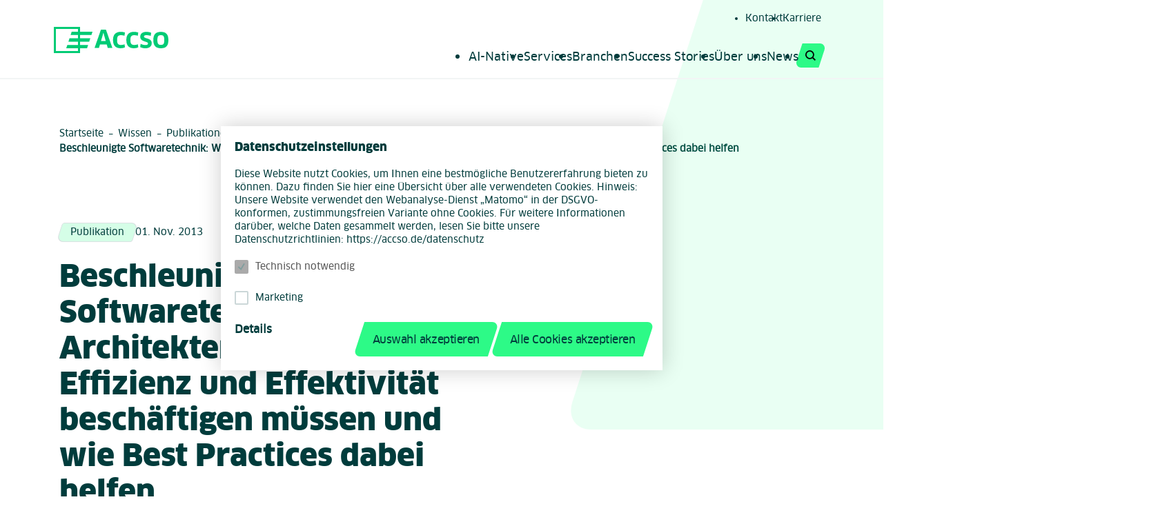

--- FILE ---
content_type: text/html; charset=UTF-8
request_url: https://accso.de/wissen/publikationen/beschleunigte-softwaretechnik-warum-architekten-sich-mit-effizienz-und-effektivit%C3%A4t-besch%C3%A4ftigen-m%C3%BCssen-und-wie-best-practices-dabei-helfen
body_size: 99347
content:
<!DOCTYPE html>
    <html lang="de">
<!--
Du weißt, worauf es bei gutem Code ankommt? Zeig es uns! Wenn du deine Erfahrung in spannende Softwareprojekte einbringen und gemeinsam im Team wachsen möchtest, freuen wir uns auf deine Bewerbung: https://accso.de/dabei-sein/jobs

####################################
##					              ##
##					              ##
##			                 ############################
##			                ############################
##				  	              ##
##					              ##
##			            ############################
##			           ############################	
##					              ##
##					              ##
##		             ############################
## 		            ############################
##					              ##
##					              ##
####################################
-->
<head>
    <title>Beschleunigte Softwaretechnik: Warum Architekten sich mit Effizienz und Effektivität beschäftigen müssen und wie Best Practices dabei helfen</title>
    <meta charset="utf-8">
    <meta http-equiv="X-UA-Compatible" content="IE=edge">
    <meta name="viewport" content="width=device-width, initial-scale=1.0">
    <meta name="msapplication-TileColor" content="#ffffff">
    <meta name="msapplication-TileImage" content="https://accso.de//favicon/ms-icon-144x144.png">
    <meta name="theme-color" content="#ffffff">
    <link rel="manifest" href="https://accso.de//favicon/manifest.json">
    <link rel="icon" type="image/x-icon" href="https://accso.de//favicon/favicon.ico">
    <link rel="icon" type="image/png" sizes="192x192" href="https://accso.de//favicon/android-icon-192x192.png">
    <link rel="icon" type="image/png" sizes="32x32" href="https://accso.de//favicon/favicon-32x32.png">
    <link rel="icon" type="image/png" sizes="96x96" href="https://accso.de//favicon/favicon-96x96.png">
    <link rel="icon" type="image/png" sizes="16x16" href="https://accso.de//favicon/favicon-16x16.png">
    <link rel="shortcut icon" type="image/x-icon" href="https://accso.de//favicon/favicon.ico">
    <link rel="apple-touch-icon" sizes="57x57" href="https://accso.de//favicon/apple-icon-57x57.png">
    <link rel="apple-touch-icon" sizes="60x60" href="https://accso.de//favicon/apple-icon-60x60.png">
    <link rel="apple-touch-icon" sizes="72x72" href="https://accso.de//favicon/apple-icon-72x72.png">
    <link rel="apple-touch-icon" sizes="76x76" href="https://accso.de//favicon/apple-icon-76x76.png">
    <link rel="apple-touch-icon" sizes="114x114" href="https://accso.de//favicon/apple-icon-114x114.png">
    <link rel="apple-touch-icon" sizes="120x120" href="https://accso.de//favicon/apple-icon-120x120.png">
    <link rel="apple-touch-icon" sizes="144x144" href="https://accso.de//favicon/apple-icon-144x144.png">
    <link rel="apple-touch-icon" sizes="152x152" href="https://accso.de//favicon/apple-icon-152x152.png">
    <link rel="apple-touch-icon" sizes="180x180" href="https://accso.de//favicon/apple-icon-180x180.png">
                            
                                    
    <script>
        document.documentElement.className = document.documentElement.className.replace(/(\s|^)no-js(\s|$)/, '$1js$2');
        window.kesselblech = {
            TITLE: 'Beschleunigte Softwaretechnik: Warum Architekten sich mit Effizienz und Effektivität beschäftigen müssen und wie Best Practices dabei helfen',
            ASSET_BASE_URL: '/assets/',
            JS_BASE_URL: '/assets/javascripts/',
            ICON_SPRITE_URL: "/assets/icons/icons.7d4523b11d.svg",
        };
    </script>
        
    <link href="/assets/css/main.e5bc1af082.css" rel="stylesheet" media="screen">
        
    <script src="/assets/javascripts/head.5dd7a941f6.js"></script>
</head>
<body id="top">
<style scoped="scoped">#elc-cookie-consent {
    background-color: white;
    box-shadow:0 0 3rem 0 rgba(0,0,0,.2);
    display: block;
    left: 50%;
    max-height: 80vh;
    max-width: 90vw;
    overflow-x: hidden;
    overflow-y: auto;
    position: fixed;
    top: 50%;
    transform: translate(-50%,-50%);
    z-index: 500;
}
#elc-cookie-consent.elc-hidden {
    display: none;
}
#elc-cookie-tab {
    bottom: 0;
    color: white;
    display: inline-flex;
    font-size: 1.1rem;
    left: 0;
    padding: .5rem 1rem;
    position: fixed;
    z-index: 50;
}
#elc-cookie-consent .elc-interaction-container {
    display: flex;
    flex-wrap: wrap;
    gap: 2rem;
}
#elc-cookie-consent .elc-interaction-container__link {
    flex-grow: 1;
}
#elc-cookie-consent.elc-small .elc-row.elc-cookie-description,
#elc-cookie-consent.elc-small .elc-cookie,
#elc-cookie-consent.elc-small .elc-interaction-container__link-hide
{
    display: none;
}
#elc-cookie-consent.elc-fullwidth .elc-interaction-container__link-show {
    display: none;
}</style>
<div class="craft-cookie-consent">
    <section class="elc-small preview elc-hidden" id="elc-cookie-consent">
        <form id="elc-cookie-consent-form" data-url="https://accso.de/index.php?p=actions/" data-refresh=true data-refreshTime=500 data-show="https://accso.de//cookie-consent/show" method="post" accept-charset="UTF-8">
            <input type="hidden" name="action" value="cookie-consent/consent/update">
            <input type="hidden" name="site_id" value="2">
                                        <span id="blitz-inject-1" class="blitz-inject" data-blitz-id="1" data-blitz-uri="https://accso.de/actions/blitz/csrf/json" data-blitz-params="" data-blitz-property="input"></span>
                    <div class="elc-header">
        

<h3 class="headline headline--3 elc-primary-heading&quot;">

            Datenschutzeinstellungen
    </h3>
            <div class="elc-header-description" style="margin-top:2rem;">Diese Website nutzt Cookies, um Ihnen eine bestmögliche Benutzererfahrung bieten zu können. Dazu finden Sie hier eine Übersicht über alle verwendeten Cookies. Hinweis: Unsere Website verwendet den Webanalyse-Dienst „Matomo“ in der DSGVO-konformen, zustimmungsfreien Variante ohne Cookies.
Für weitere Informationen darüber, welche Daten gesammelt werden, lesen Sie bitte unsere Datenschutzrichtlinien: https://accso.de/datenschutz</div>
        </div>
        <div id="elc-cookie-consent-settings">
                            <div class="elc-cookie-group">
                    <div class="elc-row elc-cookie-headline">
                    

<label class="checkbox" for="elc-cookie-consent__checkbox-1">
    <input type="checkbox" id="elc-cookie-consent__checkbox-1" class="checkbox__input elc-cookie-checkbox" name="group-accso_necessary" checked disabled required>
<span class="checkbox__indicator">

<svg id="icon--3aeb20fb45" class="icon icon--check checkbox__icon" viewBox="0 0 200 200" role="presentation" aria-hidden="true">
            <use xlink:href="/assets/icons/icons.7d4523b11d.svg#icon-check"></use>
</svg>
</span><span class="checkbox__label">Technisch notwendig</span></label>
                    </div>
                    <div class="elc-row elc-cookie-description" style="margin-top:1rem;">Technisch notwendige Cookies sind solche, ohne die die Website nicht richtig funktionieren kann. Dazu gehören Cookies für den Zugriff auf sichere Bereiche und die CSRF-Sicherheit. Bitte beachten Sie, dass die Standard-Cookies keine persönlichen oder sensiblen Informationen sammeln. Die Standard-Cookies sammeln keine IP-Adressen. Die von Ihnen gespeicherten Informationen werden nicht an Dritte gesendet. Das technische System (Content Management System) für diese Webseite nennt sich Craft.</div>
                                        <table class="elc-cookie">
                        <tbody>
                        <tr class="elc-cookie-field" style="vertical-align:top;">
                            <td><strong>Name:</strong></td>
                            <td style="padding-left:2rem;">CraftSessionId</td>
                        </tr>
                        <tr class="elc-cookie-field" style="vertical-align:top;">
                            <td><strong>Beschreibung:</strong></td>
                            <td style="padding-left:2rem;">Craft stützt sich auf PHP-Sitzungen, um Sitzungen über Webanfragen hinweg aufrechtzuerhalten. Dies geschieht über das PHP-Session-Cookie. Dieses Cookie verfällt, sobald die Sitzung abgelaufen ist.</td>
                        </tr>
                        <tr class="elc-cookie-field" style="vertical-align:top;">
                            <td><strong>Anbieter:</strong></td>
                            <td style="padding-left:2rem;">diese Website</td>
                        </tr>
                        <tr class="elc-cookie-field" style="vertical-align:top;">
                            <td><strong>Ablaufzeit:</strong></td>
                            <td style="padding-left:2rem;">Session</td>
                        </tr>
                        </tbody>
                    </table>
                                    <table class="elc-cookie">
                        <tbody>
                        <tr class="elc-cookie-field" style="vertical-align:top;">
                            <td><strong>Name:</strong></td>
                            <td style="padding-left:2rem;">CRAFT_CSRF_TOKEN</td>
                        </tr>
                        <tr class="elc-cookie-field" style="vertical-align:top;">
                            <td><strong>Beschreibung:</strong></td>
                            <td style="padding-left:2rem;">Schützt uns und Sie als Benutzer vor Cross-Site Request Forgery-Angriffen.</td>
                        </tr>
                        <tr class="elc-cookie-field" style="vertical-align:top;">
                            <td><strong>Anbieter:</strong></td>
                            <td style="padding-left:2rem;">diese Website</td>
                        </tr>
                        <tr class="elc-cookie-field" style="vertical-align:top;">
                            <td><strong>Ablaufzeit:</strong></td>
                            <td style="padding-left:2rem;">Session</td>
                        </tr>
                        </tbody>
                    </table>
                                    <table class="elc-cookie">
                        <tbody>
                        <tr class="elc-cookie-field" style="vertical-align:top;">
                            <td><strong>Name:</strong></td>
                            <td style="padding-left:2rem;">accso-cookie-consent_de</td>
                        </tr>
                        <tr class="elc-cookie-field" style="vertical-align:top;">
                            <td><strong>Beschreibung:</strong></td>
                            <td style="padding-left:2rem;">Speichert Ihre getroffenen Datenschutzeinstellungen.</td>
                        </tr>
                        <tr class="elc-cookie-field" style="vertical-align:top;">
                            <td><strong>Anbieter:</strong></td>
                            <td style="padding-left:2rem;">diese Website</td>
                        </tr>
                        <tr class="elc-cookie-field" style="vertical-align:top;">
                            <td><strong>Ablaufzeit:</strong></td>
                            <td style="padding-left:2rem;">Dauerhaft</td>
                        </tr>
                        </tbody>
                    </table>
                                </div>
                            <div class="elc-cookie-group">
                    <div class="elc-row elc-cookie-headline">
                    

<label class="checkbox" for="elc-cookie-consent__checkbox-2">
    <input type="checkbox" id="elc-cookie-consent__checkbox-2" class="checkbox__input elc-cookie-checkbox" name="group-accso_marketing">
<span class="checkbox__indicator">

<svg id="icon--4b64bc4e7d" class="icon icon--check checkbox__icon" viewBox="0 0 200 200" role="presentation" aria-hidden="true">
            <use xlink:href="/assets/icons/icons.7d4523b11d.svg#icon-check"></use>
</svg>
</span><span class="checkbox__label">Marketing</span></label>
                    </div>
                    <div class="elc-row elc-cookie-description" style="margin-top:1rem;">Marketing Services werden von uns und Dritten genutzt, um das Verhalten einzelner Nutzer aufzuzeichnen, die gesammelten Daten zu analysieren und z.B. personalisierte Werbung anzuzeigen.</div>
                                        <table class="elc-cookie">
                        <tbody>
                        <tr class="elc-cookie-field" style="vertical-align:top;">
                            <td><strong>Name:</strong></td>
                            <td style="padding-left:2rem;">Google Ads Conversion Tracking</td>
                        </tr>
                        <tr class="elc-cookie-field" style="vertical-align:top;">
                            <td><strong>Beschreibung:</strong></td>
                            <td style="padding-left:2rem;">Google Ads Conversion Tracking verfolgt die Conversion Rate und den Erfolg von Google Ads Kampagnen. Dabei werden Cookies verwendet, um Nutzer zu differenzieren und ihr Verhalten auf der Seite detailliert zu verfolgen und diese Daten mit Werbdaten aus dem Google-Ads-Werbenetzwerk zu verknüpfen.</td>
                        </tr>
                        <tr class="elc-cookie-field" style="vertical-align:top;">
                            <td><strong>Anbieter:</strong></td>
                            <td style="padding-left:2rem;">Google Ireland Ltd</td>
                        </tr>
                        <tr class="elc-cookie-field" style="vertical-align:top;">
                            <td><strong>Ablaufzeit:</strong></td>
                            <td style="padding-left:2rem;">90 Tage</td>
                        </tr>
                        </tbody>
                    </table>
                                </div>
                        <div class="button-container elc-interaction-container">
                <div class="elc-interaction-container__link elc-interaction-container__link-show">
                    

    <a id="elc-detail-link" class="link elc-text-link" href="#" target="_self"><span class="link__text">Details</span></a>
                </div>
                <div class="elc-interaction-container__link elc-interaction-container__link-hide">
                    

    <a id="elc-hide-detail-link" class="link elc-text-link" href="#" target="_self"><span class="link__text">Details verbergen</span></a>
                </div>
                <div class="elc-cookie-consent__interaction-buttons elc-interaction-container_buttons">
                                            <button type="submit" id="elc-save-link" class="button elc-button-link">

    
<span class="button__text">Auswahl akzeptieren</span>    
</button>
                        <button type="submit" id="elc-accept-all-link" class="button button--secondary elc-secondary-button-link">

    
<span class="button__text">Alle Cookies akzeptieren</span>    
</button>
                                        <script>
                        window.addEventListener("DOMContentLoaded", function () {
                            var cookieHintEl = document.querySelector('#elc-cookie-tab');
                            var cookieBannerInterval = window.setInterval(function(){
                                window.clearInterval(cookieBannerInterval);
                                if(window.ccc) {
                                    if(!window.ccc.consent_uid){
                                        var cookieBannerEl = document.querySelector('#elc-cookie-consent');
                                        if(cookieBannerEl) {
                                            cookieBannerEl.classList.remove('elc-hidden');
                                        }
                                        if(cookieHintEl) {
                                            cookieHintEl.style.display = "none";
                                        }
                                    }
                                } else {
                                    if(cookieHintEl) {
                                        cookieHintEl.style.display = "none";
                                    }
                                }
                            }, 300);
                        }, false);
                    </script>
                </div>
            </div>
        </div>
        </form>
    </section>
    <div id="elc-cookie-tab"><a href="#" id="elc-tab-link">Cookies</a></div>
</div><div id="version" style="padding: 10px; visibility: hidden">Version: 2.1.29.0</div>
<div class="page" id="page">


<a class="skip-link" href="#content">
<span class="skip-link__text">Zum Inhalt springen</span>
</a>


<header class="header">
<div class="header__inner">
            <div class="header__logo">
            <a href="/" aria-label="Startseite">

    <picture class="picture">
        <img class="picture__image" src="/assets/media/images/accso-brand.4087e94c0b.svg" width="166" height="38" alt="Accso Logo" loading="lazy">
    </picture>
</a>
        </div>
        <button id="navigation-toggle-button" class="button button--icon-only button--mobile-no-full-width header__navigation-toggle-button" aria-controls="header-navigation" aria-expanded="false">

            
<svg id="icon--07c9ec7b8d" class="icon icon--menu button__icon" viewBox="0 0 200 200" role="presentation" aria-hidden="true">
            <use xlink:href="/assets/icons/icons.7d4523b11d.svg#icon-menu"></use>
</svg>
    
<span class="button__text">Menü</span>    
</button>
<div class="header__navigation" id="header-navigation">
    
<nav id="navigation" class="navigation" aria-label="Hauptnavigation">
<div class="navigation__inner">
    <div class="navigation__head"><a href="/">
            

    <picture class="picture">
        <img class="picture__image" src="/assets/media/images/accso-brand.4087e94c0b.svg" width="166" height="38" alt="Accso Logo" loading="lazy">
    </picture>
            </a>
                <button class="button button--icon-only navigation__close">

            
<svg id="icon--8f6fb6bf40" class="icon icon--close button__icon" viewBox="0 0 200 200" role="presentation" aria-hidden="true">
            <use xlink:href="/assets/icons/icons.7d4523b11d.svg#icon-close"></use>
</svg>
    
<span class="button__text">Menü schließen</span>    
</button>
        </div>
    <div class="navigation__content">
        <ul class="navigation__items">                <li class="navigation__item navigation__item--search">
                <button class="icon-button navigation__search-toggle" aria-controls="navigationSearch"
                        aria-expanded="false" id="navigationSearchToggle">
                        <span class="button button--icon-only navigation__search-toggle-icon navigation__search-toggle-icon--open">

            
<svg id="icon--94a1a51857" class="icon icon--search button__icon" viewBox="0 0 200 200" role="presentation" aria-hidden="true">
            <use xlink:href="/assets/icons/icons.7d4523b11d.svg#icon-search"></use>
</svg>
    
<span class="button__text">Suche öffnen</span>    
</span>
                        <span class="button button--icon-only navigation__search-toggle-icon navigation__search-toggle-icon--close">

            
<svg id="icon--b7d6dff3da" class="icon icon--close button__icon" viewBox="0 0 200 200" role="presentation" aria-hidden="true">
            <use xlink:href="/assets/icons/icons.7d4523b11d.svg#icon-close"></use>
</svg>
    
<span class="button__text">Suche schließen</span>    
</span>
                </button>
                <div class="navigation__search" id="navigationSearch">
                    
<div class="form-search navigation__form-search">
    <form class="form-search__form" action="https://accso.de/suche" method="GET">
    

    <div class="form-group form-search__form-group">
                                                

    <div class="input-text">
        <div class="input-text__inner">
                            
    <label id="label-0722c35993" class="label input-text__label" for="input-fcb1e33347">
        Suchbegriff eingeben
            </label>
                        <input type="search" id="input-fcb1e33347" class="input-text__input" name="q" aria-labelledby="label-0722c35993" autocomplete="off" placeholder="Suchbegriff eingeben">
            
<div class="input-text__status-icon input-text__status-icon--valid">
<svg id="icon--2e77cac94f" class="icon icon--check" viewBox="0 0 200 200" role="presentation" aria-hidden="true">
            <use xlink:href="/assets/icons/icons.7d4523b11d.svg#icon-check"></use>
</svg>
</div><div class="input-text__status-icon input-text__status-icon--error">
<svg id="icon--784480839d" class="icon icon--close" viewBox="0 0 200 200" role="presentation" aria-hidden="true">
            <use xlink:href="/assets/icons/icons.7d4523b11d.svg#icon-close"></use>
</svg>
</div>
        </div>
            </div>
                        </div>
        <button type="submit" class="button button--icon-only button--mobile-no-full-width form-search__submit">

            
<svg id="icon--8978ef1024" class="icon icon--search button__icon" viewBox="0 0 200 200" role="presentation" aria-hidden="true">
            <use xlink:href="/assets/icons/icons.7d4523b11d.svg#icon-search"></use>
</svg>
    
<span class="button__text">Suchen</span>    
</button>
    </form>
</div>
                </div></li>                                                                                                                            <li class="navigation__item navigation__item--link navigation__item--main">
                    <a class="navigation__link navigation__link--main" href="https://accso.de/services/software-engineering/ai-native" aria-controls="navigation-level-03d8d015e7" aria-expanded="false" aria-haspopup="true" target="_self">
                        AI-Native
                    </a>

                                            <div class="navigation__level" id="navigation-level-03d8d015e7">
                            <div class="navigation__level-inner-wrapper">
                                <div class="navigation__level-inner">
                                    <div class="navigation__level-head">
                                        <button class="navigation__link navigation__link--back" type="button">
                                            
<svg id="icon--d69ba50252" class="icon icon--arrow-left navigation__link-icon" viewBox="0 0 200 200" role="presentation" aria-hidden="true">
            <use xlink:href="/assets/icons/icons.7d4523b11d.svg#icon-arrow-left"></use>
</svg>
                                            <span class="navigation__link-text">Zurück</span></button>
                                    </div>
                                    <div class="navigation__col navigation__col-first">
                                        <ul class="navigation__items">
                        <li class="navigation__item navigation__item--link">
                <a class="navigation__link link link--menu" href="https://accso.de/services/software-engineering/ai-native" target="_self"><span class="navigation__link-text link__text">AI-Native</span><span class="link__icon link__icon--right"><svg id="icon--e91d9745f8" class="icon icon--arrow-right navigation__link-icon" viewBox="0 0 200 200" role="presentation" aria-hidden="true"><use xlink:href="/assets/icons/icons.7d4523b11d.svg#icon-arrow-right"></use></svg></span></a>            </li>
            </ul>                                    </div>
                                                                                                                        <div class="navigation__col">
                                                <ul class="navigation__items">
                        <li class="navigation__item navigation__item--link">
                <a class="navigation__link link link--menu" href="https://accso.de/services/data-ki/agentic-software-engineering"><span class="navigation__link-text link__text">Agentic Software Engineering</span><span class="link__icon link__icon--right"><svg id="icon--6ceb1a552b" class="icon icon--arrow-right navigation__link-icon" viewBox="0 0 200 200" role="presentation" aria-hidden="true"><use xlink:href="/assets/icons/icons.7d4523b11d.svg#icon-arrow-right"></use></svg></span></a><p class="navigation__item-description">Die Revolution der Softwareentwicklung</p>            </li>
                    <li class="navigation__item navigation__item--link">
                <a class="navigation__link link link--menu" href="https://accso.de/services/data-ki/ki-agenten"><span class="navigation__link-text link__text">KI-Agenten</span><span class="link__icon link__icon--right"><svg id="icon--19b2e61050" class="icon icon--arrow-right navigation__link-icon" viewBox="0 0 200 200" role="presentation" aria-hidden="true"><use xlink:href="/assets/icons/icons.7d4523b11d.svg#icon-arrow-right"></use></svg></span></a><p class="navigation__item-description">Gestalten Sie die Zukunft mit KI-Agenten</p>            </li>
                    <li class="navigation__item navigation__item--link">
                <a class="navigation__link link link--menu" href="https://accso.de/services/data-ki/ki-modernisierung"><span class="navigation__link-text link__text">KI-Modernisierung</span><span class="link__icon link__icon--right"><svg id="icon--6a77d663bc" class="icon icon--arrow-right navigation__link-icon" viewBox="0 0 200 200" role="presentation" aria-hidden="true"><use xlink:href="/assets/icons/icons.7d4523b11d.svg#icon-arrow-right"></use></svg></span></a><p class="navigation__item-description">Transformieren Sie Ihre Legacy-Systeme mithilfe von KI</p>            </li>
                    <li class="navigation__item navigation__item--link">
                <a class="navigation__link link link--menu" href="https://accso.de/services/data-ki/ki-strategie"><span class="navigation__link-text link__text">KI-Strategie</span><span class="link__icon link__icon--right"><svg id="icon--a336a28e59" class="icon icon--arrow-right navigation__link-icon" viewBox="0 0 200 200" role="presentation" aria-hidden="true"><use xlink:href="/assets/icons/icons.7d4523b11d.svg#icon-arrow-right"></use></svg></span></a><p class="navigation__item-description">Ihr Wettbewerbsvorteil in der digitalen Transformation</p>            </li>
                    <li class="navigation__item navigation__item--link">
                <a class="navigation__link link link--menu" href="https://accso.de/services/digitalisierung-und-prozesse/prozessdigitalisierung-und-ki"><span class="navigation__link-text link__text">Prozessautomatisierung &amp; KI</span><span class="link__icon link__icon--right"><svg id="icon--4266d03595" class="icon icon--arrow-right navigation__link-icon" viewBox="0 0 200 200" role="presentation" aria-hidden="true"><use xlink:href="/assets/icons/icons.7d4523b11d.svg#icon-arrow-right"></use></svg></span></a><p class="navigation__item-description">Transformieren Sie Ihre Geschäftsprozesse</p>            </li>
                    <li class="navigation__item navigation__item--link">
                <a class="navigation__link link link--menu" href="https://accso.de/services/data-ki/responsible-ai"><span class="navigation__link-text link__text">Responsible AI</span><span class="link__icon link__icon--right"><svg id="icon--947e22f19e" class="icon icon--arrow-right navigation__link-icon" viewBox="0 0 200 200" role="presentation" aria-hidden="true"><use xlink:href="/assets/icons/icons.7d4523b11d.svg#icon-arrow-right"></use></svg></span></a><p class="navigation__item-description">KI-Lösungen nach ethischen Standards</p>            </li>
            </ul>                                            </div>
                                                                                                                                                                                                                                                                                        <div class="navigation__col">
                                                    <p class="navigation__item-headline">Mehr zum Thema</p>

<ul class="navigation__items navigation__items--icons">
            <li class="navigation__item navigation__item--link">
            <a class="navigation__link link" href="https://accso.de/services/software-engineering/ai-native/artikeluebersicht"><span class="link__icon button button--mobile-no-full-width"><svg id="icon--81789a780d" class="icon icon--play navigation__link-icon" viewBox="0 0 200 200" role="presentation" aria-hidden="true"><use xlink:href="/assets/icons/icons.7d4523b11d.svg#icon-play"></use></svg></span><span class="navigation__link-text">AI-Native Mediathek</span></a>        </li>
    </ul>
                                            </div>
                                                                                                                                                                                                                                                                                        <div class="navigation__col">
                                                
<div class="navigation__teaser t-inverted t-dark-green">
    <div class="navigation__teaser-inner">
        <div class="navigation__teaser-content">
                        <div class="navigation__teaser-body text">
                                    

<div class="headline headline--2 navigation__teaser-headline">

            Kontaktieren Sie uns!
    </div>
                                                    
    <div class="text navigation__teaser-text">
    Wir beraten Sie gerne zu Ihren Fragen im Bereich KI.
    </div>
                            </div>
            <div class="navigation__teaser-footer">
                                        <a class="button button--icon-only navigation__teaser-link" href="mailto:anfragen@accso.de">

            
<svg id="icon--b489760df1" class="icon icon--arrow-right button__icon" viewBox="0 0 200 200" role="presentation" aria-hidden="true">
            <use xlink:href="/assets/icons/icons.7d4523b11d.svg#icon-arrow-right"></use>
</svg>
    
<span class="button__text">Mehr lesen</span>    
</a>
                                            </div>
        </div>
    </div>
</div>
                                            </div>
                                                                                                            </div>
                            </div>
                        </div>
                                    </li>
                                                                                                                            <li class="navigation__item navigation__item--link navigation__item--main">
                    <a class="navigation__link navigation__link--main" href="https://accso.de/services" aria-controls="navigation-level-8116ce667d" aria-expanded="false" aria-haspopup="true" target="_self">
                        Services
                    </a>

                                            <div class="navigation__level" id="navigation-level-8116ce667d">
                            <div class="navigation__level-inner-wrapper">
                                <div class="navigation__level-inner">
                                    <div class="navigation__level-head">
                                        <button class="navigation__link navigation__link--back" type="button">
                                            
<svg id="icon--ad4a325346" class="icon icon--arrow-left navigation__link-icon" viewBox="0 0 200 200" role="presentation" aria-hidden="true">
            <use xlink:href="/assets/icons/icons.7d4523b11d.svg#icon-arrow-left"></use>
</svg>
                                            <span class="navigation__link-text">Zurück</span></button>
                                    </div>
                                    <div class="navigation__col navigation__col-first">
                                        <ul class="navigation__items">
                        <li class="navigation__item navigation__item--link">
                <a class="navigation__link link link--menu" href="https://accso.de/services" target="_self"><span class="navigation__link-text link__text">Services</span><span class="link__icon link__icon--right"><svg id="icon--277522a3d7" class="icon icon--arrow-right navigation__link-icon" viewBox="0 0 200 200" role="presentation" aria-hidden="true"><use xlink:href="/assets/icons/icons.7d4523b11d.svg#icon-arrow-right"></use></svg></span></a>            </li>
            </ul>                                    </div>
                                                                                                                        <div class="navigation__col">
                                                <ul class="navigation__items">
                        <li class="navigation__item navigation__item--link">
                <a class="navigation__link link link--menu" href="https://accso.de/services/software-engineering/design"><span class="navigation__link-text link__text">Design</span><span class="link__icon link__icon--right"><svg id="icon--3dd33ebbd8" class="icon icon--arrow-right navigation__link-icon" viewBox="0 0 200 200" role="presentation" aria-hidden="true"><use xlink:href="/assets/icons/icons.7d4523b11d.svg#icon-arrow-right"></use></svg></span></a><p class="navigation__item-description">Maßgeschneiderte Lösungen, die Ihre Geschäftsziele unterstützen.</p>            </li>
                    <li class="navigation__item navigation__item--link">
                <a class="navigation__link link link--menu" href="https://accso.de/services/software-engineering/entwicklung"><span class="navigation__link-text link__text">Entwicklung</span><span class="link__icon link__icon--right"><svg id="icon--afd2688b7f" class="icon icon--arrow-right navigation__link-icon" viewBox="0 0 200 200" role="presentation" aria-hidden="true"><use xlink:href="/assets/icons/icons.7d4523b11d.svg#icon-arrow-right"></use></svg></span></a><p class="navigation__item-description">Qualität, Wartbarkeit und Effizienz im Fokus für beste Ergebnisse.</p>            </li>
                    <li class="navigation__item navigation__item--link">
                <a class="navigation__link link link--menu" href="https://accso.de/services/software-engineering/it-operations"><span class="navigation__link-text link__text">Betrieb</span><span class="link__icon link__icon--right"><svg id="icon--fc8316510e" class="icon icon--arrow-right navigation__link-icon" viewBox="0 0 200 200" role="presentation" aria-hidden="true"><use xlink:href="/assets/icons/icons.7d4523b11d.svg#icon-arrow-right"></use></svg></span></a><p class="navigation__item-description">Infrastruktur, die den Anforderungen moderner Softwareprojekte gerecht wird.</p>            </li>
            </ul>                                            </div>
                                                                                                                                                                                                                                                                                        <div class="navigation__col">
                                                    <p class="navigation__item-headline">Digitale Transformation</p>

<ul class="navigation__items navigation__items--icons">
            <li class="navigation__item navigation__item--link">
            <a class="navigation__link link" href="https://accso.de/services/digitale-transformation/organisationsberatung"><span class="link__icon button button--mobile-no-full-width"><svg id="icon--8d79bede24" class="icon icon--open navigation__link-icon" viewBox="0 0 200 200" role="presentation" aria-hidden="true"><use xlink:href="/assets/icons/icons.7d4523b11d.svg#icon-open"></use></svg></span><span class="navigation__link-text">Organisationsberatung</span></a>        </li>
            <li class="navigation__item navigation__item--link">
            <a class="navigation__link link" href="https://accso.de/services/digitale-transformation/fuehrung-zusammenarbeit"><span class="link__icon button button--mobile-no-full-width"><svg id="icon--58fc861b93" class="icon icon--remix-team-line navigation__link-icon" viewBox="0 0 200 200" role="presentation" aria-hidden="true"><use xlink:href="/assets/icons/icons.7d4523b11d.svg#icon-remix-team-line"></use></svg></span><span class="navigation__link-text">Führung &amp; Zusammenarbeit</span></a>        </li>
            <li class="navigation__item navigation__item--link">
            <a class="navigation__link link" href="https://accso.de/services/digitale-transformation/it-strategie"><span class="link__icon button button--mobile-no-full-width"><svg id="icon--8bcebe95e1" class="icon icon--map-pin navigation__link-icon" viewBox="0 0 200 200" role="presentation" aria-hidden="true"><use xlink:href="/assets/icons/icons.7d4523b11d.svg#icon-map-pin"></use></svg></span><span class="navigation__link-text">IT-Strategie</span></a>        </li>
    </ul>
                                            </div>
                                                                                                                                                                                                                                                <div class="navigation__col">
                                                    <p class="navigation__item-headline">Technologien</p>

<ul class="navigation__items navigation__items--icons">
            <li class="navigation__item navigation__item--link">
            <a class="navigation__link link" href="https://accso.de/services/cloud"><span class="link__icon button button--mobile-no-full-width"><svg id="icon--7587fd5e25" class="icon icon--chevron-right navigation__link-icon" viewBox="0 0 200 200" role="presentation" aria-hidden="true"><use xlink:href="/assets/icons/icons.7d4523b11d.svg#icon-chevron-right"></use></svg></span><span class="navigation__link-text">Cloud</span></a>        </li>
            <li class="navigation__item navigation__item--link">
            <a class="navigation__link link" href="https://accso.de/services/data-ki"><span class="link__icon button button--mobile-no-full-width"><svg id="icon--450b2026e7" class="icon icon--chevron-right navigation__link-icon" viewBox="0 0 200 200" role="presentation" aria-hidden="true"><use xlink:href="/assets/icons/icons.7d4523b11d.svg#icon-chevron-right"></use></svg></span><span class="navigation__link-text">KI &amp; Daten</span></a>        </li>
            <li class="navigation__item navigation__item--link">
            <a class="navigation__link link" href="https://accso.de/services/software-architektur"><span class="link__icon button button--mobile-no-full-width"><svg id="icon--378b66dfef" class="icon icon--chevron-right navigation__link-icon" viewBox="0 0 200 200" role="presentation" aria-hidden="true"><use xlink:href="/assets/icons/icons.7d4523b11d.svg#icon-chevron-right"></use></svg></span><span class="navigation__link-text">Software Architektur</span></a>        </li>
            <li class="navigation__item navigation__item--link">
            <a class="navigation__link link" href="https://accso.de/services/digitalisierung-und-prozesse"><span class="link__icon button button--mobile-no-full-width"><svg id="icon--7047ae1fb4" class="icon icon--chevron-right navigation__link-icon" viewBox="0 0 200 200" role="presentation" aria-hidden="true"><use xlink:href="/assets/icons/icons.7d4523b11d.svg#icon-chevron-right"></use></svg></span><span class="navigation__link-text">Prozessautomatisierung</span></a>        </li>
            <li class="navigation__item navigation__item--link">
            <a class="navigation__link link" href="https://accso.de/services/iot"><span class="link__icon button button--mobile-no-full-width"><svg id="icon--2d943da2cb" class="icon icon--chevron-right navigation__link-icon" viewBox="0 0 200 200" role="presentation" aria-hidden="true"><use xlink:href="/assets/icons/icons.7d4523b11d.svg#icon-chevron-right"></use></svg></span><span class="navigation__link-text">IoT</span></a>        </li>
            <li class="navigation__item navigation__item--link">
            <a class="navigation__link link" href="https://accso.de/services/green-it"><span class="link__icon button button--mobile-no-full-width"><svg id="icon--3315060e9b" class="icon icon--chevron-right navigation__link-icon" viewBox="0 0 200 200" role="presentation" aria-hidden="true"><use xlink:href="/assets/icons/icons.7d4523b11d.svg#icon-chevron-right"></use></svg></span><span class="navigation__link-text">Green IT</span></a>        </li>
            <li class="navigation__item navigation__item--link">
            <a class="navigation__link link" href="https://accso.de/services/it-security"><span class="link__icon button button--mobile-no-full-width"><svg id="icon--7e6f8daad9" class="icon icon--chevron-right navigation__link-icon" viewBox="0 0 200 200" role="presentation" aria-hidden="true"><use xlink:href="/assets/icons/icons.7d4523b11d.svg#icon-chevron-right"></use></svg></span><span class="navigation__link-text">IT-Security</span></a>        </li>
    </ul>
                                            </div>
                                                                                                                                                    </div>
                            </div>
                        </div>
                                    </li>
                                                                                                                            <li class="navigation__item navigation__item--link navigation__item--main">
                    <a class="navigation__link navigation__link--main" href="https://accso.de/referenzen" aria-controls="navigation-level-16f50da4d0" aria-expanded="false" aria-haspopup="true" target="_self">
                        Branchen
                    </a>

                                            <div class="navigation__level" id="navigation-level-16f50da4d0">
                            <div class="navigation__level-inner-wrapper">
                                <div class="navigation__level-inner">
                                    <div class="navigation__level-head">
                                        <button class="navigation__link navigation__link--back" type="button">
                                            
<svg id="icon--0214f0a756" class="icon icon--arrow-left navigation__link-icon" viewBox="0 0 200 200" role="presentation" aria-hidden="true">
            <use xlink:href="/assets/icons/icons.7d4523b11d.svg#icon-arrow-left"></use>
</svg>
                                            <span class="navigation__link-text">Zurück</span></button>
                                    </div>
                                    <div class="navigation__col navigation__col-first">
                                        <ul class="navigation__items">
                        <li class="navigation__item navigation__item--link">
                <a class="navigation__link link link--menu" href="https://accso.de/referenzen" target="_self"><span class="navigation__link-text link__text">Branchen</span><span class="link__icon link__icon--right"><svg id="icon--bb29383054" class="icon icon--arrow-right navigation__link-icon" viewBox="0 0 200 200" role="presentation" aria-hidden="true"><use xlink:href="/assets/icons/icons.7d4523b11d.svg#icon-arrow-right"></use></svg></span></a>            </li>
            </ul>                                    </div>
                                                                                                                                                                <div class="navigation__col">
                                                
<ul class="navigation__items navigation__items--icons">
            <li class="navigation__item navigation__item--link">
            <a class="navigation__link link" href="https://accso.de/referenzen/business-solutions/automotive-solutions"><span class="link__icon button button--mobile-no-full-width"><svg id="icon--4a266a7a18" class="icon icon--chevron-right navigation__link-icon" viewBox="0 0 200 200" role="presentation" aria-hidden="true"><use xlink:href="/assets/icons/icons.7d4523b11d.svg#icon-chevron-right"></use></svg></span><span class="navigation__link-text">Automotive</span></a>        </li>
            <li class="navigation__item navigation__item--link">
            <a class="navigation__link link" href="https://accso.de/referenzen/business-solutions/banken-und-finanzen"><span class="link__icon button button--mobile-no-full-width"><svg id="icon--09dbc2bd3c" class="icon icon--chevron-right navigation__link-icon" viewBox="0 0 200 200" role="presentation" aria-hidden="true"><use xlink:href="/assets/icons/icons.7d4523b11d.svg#icon-chevron-right"></use></svg></span><span class="navigation__link-text">Banken &amp; Finanzen</span></a>        </li>
            <li class="navigation__item navigation__item--link">
            <a class="navigation__link link" href="https://accso.de/referenzen/business-solutions/energiewirtschaft"><span class="link__icon button button--mobile-no-full-width"><svg id="icon--4aeed3a22b" class="icon icon--chevron-right navigation__link-icon" viewBox="0 0 200 200" role="presentation" aria-hidden="true"><use xlink:href="/assets/icons/icons.7d4523b11d.svg#icon-chevron-right"></use></svg></span><span class="navigation__link-text">Energiewirtschaft</span></a>        </li>
            <li class="navigation__item navigation__item--link">
            <a class="navigation__link link" href="https://accso.de/referenzen/business-solutions/gesundheitswesen"><span class="link__icon button button--mobile-no-full-width"><svg id="icon--d302db7b3c" class="icon icon--chevron-right navigation__link-icon" viewBox="0 0 200 200" role="presentation" aria-hidden="true"><use xlink:href="/assets/icons/icons.7d4523b11d.svg#icon-chevron-right"></use></svg></span><span class="navigation__link-text">Gesundheitswesen</span></a>        </li>
            <li class="navigation__item navigation__item--link">
            <a class="navigation__link link" href="https://accso.de/referenzen/business-solutions/industrie40"><span class="link__icon button button--mobile-no-full-width"><svg id="icon--7f5e3b1a48" class="icon icon--chevron-right navigation__link-icon" viewBox="0 0 200 200" role="presentation" aria-hidden="true"><use xlink:href="/assets/icons/icons.7d4523b11d.svg#icon-chevron-right"></use></svg></span><span class="navigation__link-text">Industrie</span></a>        </li>
    </ul>
                                            </div>
                                                                                                                                                                                                                                                <div class="navigation__col">
                                                
<ul class="navigation__items navigation__items--icons">
            <li class="navigation__item navigation__item--link">
            <a class="navigation__link link" href="https://accso.de/referenzen/business-solutions/media-solutions"><span class="link__icon button button--mobile-no-full-width"><svg id="icon--66c75c956a" class="icon icon--chevron-right navigation__link-icon" viewBox="0 0 200 200" role="presentation" aria-hidden="true"><use xlink:href="/assets/icons/icons.7d4523b11d.svg#icon-chevron-right"></use></svg></span><span class="navigation__link-text">Media </span></a>        </li>
            <li class="navigation__item navigation__item--link">
            <a class="navigation__link link" href="https://accso.de/referenzen/business-solutions/public-solutions"><span class="link__icon button button--mobile-no-full-width"><svg id="icon--352e950c4c" class="icon icon--chevron-right navigation__link-icon" viewBox="0 0 200 200" role="presentation" aria-hidden="true"><use xlink:href="/assets/icons/icons.7d4523b11d.svg#icon-chevron-right"></use></svg></span><span class="navigation__link-text">Public Sector</span></a>        </li>
            <li class="navigation__item navigation__item--link">
            <a class="navigation__link link" href="https://accso.de/services/iot/smart-city"><span class="link__icon button button--mobile-no-full-width"><svg id="icon--bd87cea2f0" class="icon icon--chevron-right navigation__link-icon" viewBox="0 0 200 200" role="presentation" aria-hidden="true"><use xlink:href="/assets/icons/icons.7d4523b11d.svg#icon-chevron-right"></use></svg></span><span class="navigation__link-text">Smart City</span></a>        </li>
            <li class="navigation__item navigation__item--link">
            <a class="navigation__link link" href="https://accso.de/referenzen/business-solutions/travel-transport-logistics-solutions"><span class="link__icon button button--mobile-no-full-width"><svg id="icon--9b1f0af114" class="icon icon--chevron-right navigation__link-icon" viewBox="0 0 200 200" role="presentation" aria-hidden="true"><use xlink:href="/assets/icons/icons.7d4523b11d.svg#icon-chevron-right"></use></svg></span><span class="navigation__link-text">Transport &amp; Logistics</span></a>        </li>
            <li class="navigation__item navigation__item--link">
            <a class="navigation__link link" href="https://accso.de/referenzen/business-solutions/versicherungen"><span class="link__icon button button--mobile-no-full-width"><svg id="icon--f7274e045e" class="icon icon--chevron-right navigation__link-icon" viewBox="0 0 200 200" role="presentation" aria-hidden="true"><use xlink:href="/assets/icons/icons.7d4523b11d.svg#icon-chevron-right"></use></svg></span><span class="navigation__link-text">Versicherungen</span></a>        </li>
    </ul>
                                            </div>
                                                                                                                                                                                                                                                                                        <div class="navigation__col">
                                                
<div class="navigation__teaser t-inverted t-dark-green">
    <div class="navigation__teaser-inner">
        <div class="navigation__teaser-content">
                        <div class="navigation__teaser-body text">
                                    

<div class="headline headline--2 navigation__teaser-headline">

            Zertifizierungen
    </div>
                                                    
    <div class="text navigation__teaser-text">
    Erfahren Sie mehr zu Partnerschaften und Zertifikaten.
    </div>
                            </div>
            <div class="navigation__teaser-footer">
                                        <a class="button button--icon-only navigation__teaser-link" href="https://accso.de/referenzen/zertifizierungen-und-partnerschaften">

            
<svg id="icon--77e26013d0" class="icon icon--arrow-right button__icon" viewBox="0 0 200 200" role="presentation" aria-hidden="true">
            <use xlink:href="/assets/icons/icons.7d4523b11d.svg#icon-arrow-right"></use>
</svg>
    
<span class="button__text">Zertifizierungen und Partnerschaften</span>    
</a>
                                            </div>
        </div>
    </div>
</div>
                                            </div>
                                                                                                            </div>
                            </div>
                        </div>
                                    </li>
                                                                                                                            <li class="navigation__item navigation__item--link navigation__item--main">
                    <a class="navigation__link navigation__link--main" href="https://accso.de/referenzen/success-stories" aria-controls="navigation-level-b1fc41f91f" aria-expanded="false" aria-haspopup="true" target="_self">
                        Success Stories
                    </a>

                                            <div class="navigation__level" id="navigation-level-b1fc41f91f">
                            <div class="navigation__level-inner-wrapper">
                                <div class="navigation__level-inner">
                                    <div class="navigation__level-head">
                                        <button class="navigation__link navigation__link--back" type="button">
                                            
<svg id="icon--fdd44c7ed5" class="icon icon--arrow-left navigation__link-icon" viewBox="0 0 200 200" role="presentation" aria-hidden="true">
            <use xlink:href="/assets/icons/icons.7d4523b11d.svg#icon-arrow-left"></use>
</svg>
                                            <span class="navigation__link-text">Zurück</span></button>
                                    </div>
                                    <div class="navigation__col navigation__col-first">
                                        <ul class="navigation__items">
                        <li class="navigation__item navigation__item--link">
                <a class="navigation__link link link--menu" href="https://accso.de/referenzen/success-stories" target="_self"><span class="navigation__link-text link__text">Success Stories</span><span class="link__icon link__icon--right"><svg id="icon--073aea3caf" class="icon icon--arrow-right navigation__link-icon" viewBox="0 0 200 200" role="presentation" aria-hidden="true"><use xlink:href="/assets/icons/icons.7d4523b11d.svg#icon-arrow-right"></use></svg></span></a>            </li>
            </ul>                                    </div>
                                                                                                                                                                <div class="navigation__col">
                                                
<ul class="navigation__items navigation__items--icons">
            <li class="navigation__item navigation__item--link">
            <a class="navigation__link link" href="https://accso.de/success-stories/zdfmediathek"><span class="link__icon button button--mobile-no-full-width"><svg id="icon--b1b50fa2de" class="icon icon--chevron-right navigation__link-icon" viewBox="0 0 200 200" role="presentation" aria-hidden="true"><use xlink:href="/assets/icons/icons.7d4523b11d.svg#icon-chevron-right"></use></svg></span><span class="navigation__link-text">KI für personalisierte Erlebnisse in der Mediathek</span></a>        </li>
            <li class="navigation__item navigation__item--link">
            <a class="navigation__link link" href="https://accso.de/success-stories/chatbot-landesdatenbank"><span class="link__icon button button--mobile-no-full-width"><svg id="icon--4abaf25263" class="icon icon--chevron-right navigation__link-icon" viewBox="0 0 200 200" role="presentation" aria-hidden="true"><use xlink:href="/assets/icons/icons.7d4523b11d.svg#icon-chevron-right"></use></svg></span><span class="navigation__link-text">Ein Chatbot für die Landesdatenbank</span></a>        </li>
            <li class="navigation__item navigation__item--link">
            <a class="navigation__link link" href="https://accso.de/success-stories/sozialen-wohnraum"><span class="link__icon button button--mobile-no-full-width"><svg id="icon--65cdebda4f" class="icon icon--chevron-right navigation__link-icon" viewBox="0 0 200 200" role="presentation" aria-hidden="true"><use xlink:href="/assets/icons/icons.7d4523b11d.svg#icon-chevron-right"></use></svg></span><span class="navigation__link-text">Unterstützung für sozialen Wohnraum</span></a>        </li>
            <li class="navigation__item navigation__item--link">
            <a class="navigation__link link" href="https://accso.de/success-stories/deutsche-stiftung-organtransplantation-dso"><span class="link__icon button button--mobile-no-full-width"><svg id="icon--bcfc47efa7" class="icon icon--chevron-right navigation__link-icon" viewBox="0 0 200 200" role="presentation" aria-hidden="true"><use xlink:href="/assets/icons/icons.7d4523b11d.svg#icon-chevron-right"></use></svg></span><span class="navigation__link-text">Ein IT-System zur Unterstützung von Organspenden</span></a>        </li>
            <li class="navigation__item navigation__item--link">
            <a class="navigation__link link" href="https://accso.de/success-stories/stanleyblack-decker-corporation"><span class="link__icon button button--mobile-no-full-width"><svg id="icon--b817774057" class="icon icon--chevron-right navigation__link-icon" viewBox="0 0 200 200" role="presentation" aria-hidden="true"><use xlink:href="/assets/icons/icons.7d4523b11d.svg#icon-chevron-right"></use></svg></span><span class="navigation__link-text">Digitalisierung von Bedarfsanforderungen</span></a>        </li>
            <li class="navigation__item navigation__item--link">
            <a class="navigation__link link" href="https://accso.de/success-stories/dfs"><span class="link__icon button button--mobile-no-full-width"><svg id="icon--f741b18e78" class="icon icon--chevron-right navigation__link-icon" viewBox="0 0 200 200" role="presentation" aria-hidden="true"><use xlink:href="/assets/icons/icons.7d4523b11d.svg#icon-chevron-right"></use></svg></span><span class="navigation__link-text">Optimale Fluglotsenschichtpläne</span></a>        </li>
    </ul>
                                            </div>
                                                                                                                                                                                                                                                <div class="navigation__col">
                                                
<ul class="navigation__items navigation__items--icons">
            <li class="navigation__item navigation__item--link">
            <a class="navigation__link link" href="https://accso.de/success-stories/yunex-traffic"><span class="link__icon button button--mobile-no-full-width"><svg id="icon--7258f6fad2" class="icon icon--chevron-right navigation__link-icon" viewBox="0 0 200 200" role="presentation" aria-hidden="true"><use xlink:href="/assets/icons/icons.7d4523b11d.svg#icon-chevron-right"></use></svg></span><span class="navigation__link-text">Umwelt- und Verkehrsdaten für die Bevölkerung</span></a>        </li>
            <li class="navigation__item navigation__item--link">
            <a class="navigation__link link" href="https://accso.de/success-stories/deutscher-wetterdienst-katastrophenschutz"><span class="link__icon button button--mobile-no-full-width"><svg id="icon--c097ef7fb5" class="icon icon--chevron-right navigation__link-icon" viewBox="0 0 200 200" role="presentation" aria-hidden="true"><use xlink:href="/assets/icons/icons.7d4523b11d.svg#icon-chevron-right"></use></svg></span><span class="navigation__link-text">Ausbreitungsrechnungen für den Kathastrophenschutz</span></a>        </li>
            <li class="navigation__item navigation__item--link">
            <a class="navigation__link link" href="https://accso.de/success-stories/digitaler-genehmigungsprozess-kmuem"><span class="link__icon button button--mobile-no-full-width"><svg id="icon--5aeb375b54" class="icon icon--chevron-right navigation__link-icon" viewBox="0 0 200 200" role="presentation" aria-hidden="true"><use xlink:href="/assets/icons/icons.7d4523b11d.svg#icon-chevron-right"></use></svg></span><span class="navigation__link-text">Digitaler Genehmigungsprozess für Windenergieanlagen</span></a>        </li>
            <li class="navigation__item navigation__item--link">
            <a class="navigation__link link" href="https://accso.de/success-stories/dpd-paketnavigator-app"><span class="link__icon button button--mobile-no-full-width"><svg id="icon--7cabe3a291" class="icon icon--chevron-right navigation__link-icon" viewBox="0 0 200 200" role="presentation" aria-hidden="true"><use xlink:href="/assets/icons/icons.7d4523b11d.svg#icon-chevron-right"></use></svg></span><span class="navigation__link-text">Paketnavigator-App</span></a>        </li>
            <li class="navigation__item navigation__item--link">
            <a class="navigation__link link" href="https://accso.de/success-stories/it-nrw-styleguide"><span class="link__icon button button--mobile-no-full-width"><svg id="icon--7fdedeffe0" class="icon icon--chevron-right navigation__link-icon" viewBox="0 0 200 200" role="presentation" aria-hidden="true"><use xlink:href="/assets/icons/icons.7d4523b11d.svg#icon-chevron-right"></use></svg></span><span class="navigation__link-text">Styleguide für statistische Ämter</span></a>        </li>
            <li class="navigation__item navigation__item--link">
            <a class="navigation__link link" href="https://accso.de/success-stories/stmuv-bayern"><span class="link__icon button button--mobile-no-full-width"><svg id="icon--b776eb1012" class="icon icon--chevron-right navigation__link-icon" viewBox="0 0 200 200" role="presentation" aria-hidden="true"><use xlink:href="/assets/icons/icons.7d4523b11d.svg#icon-chevron-right"></use></svg></span><span class="navigation__link-text">Digitale Transformation der Verbraucherarbeit</span></a>        </li>
    </ul>
                                            </div>
                                                                                                                                                                                                                                                                                        <div class="navigation__col">
                                                
<div class="navigation__teaser t-inverted t-dark-green">
    <div class="navigation__teaser-inner">
        <div class="navigation__teaser-content">
                        <div class="navigation__teaser-body text">
                                    

<div class="headline headline--2 navigation__teaser-headline">

            Mehr entdecken
    </div>
                                                    
    <div class="text navigation__teaser-text">
    Erfahren Sie mehr über unsere Projekte
    </div>
                            </div>
            <div class="navigation__teaser-footer">
                                        <a class="button button--icon-only navigation__teaser-link" href="https://accso.de/referenzen/success-stories">

            
<svg id="icon--e7f0e72808" class="icon icon--arrow-right button__icon" viewBox="0 0 200 200" role="presentation" aria-hidden="true">
            <use xlink:href="/assets/icons/icons.7d4523b11d.svg#icon-arrow-right"></use>
</svg>
    
<span class="button__text">Success Stories</span>    
</a>
                                            </div>
        </div>
    </div>
</div>
                                            </div>
                                                                                                            </div>
                            </div>
                        </div>
                                    </li>
                                                                                                                            <li class="navigation__item navigation__item--link navigation__item--main">
                    <a class="navigation__link navigation__link--main" href="https://accso.de/ueber-uns" aria-controls="navigation-level-0ac35f2bdb" aria-expanded="false" aria-haspopup="true" target="_self">
                        Über uns
                    </a>

                                            <div class="navigation__level" id="navigation-level-0ac35f2bdb">
                            <div class="navigation__level-inner-wrapper">
                                <div class="navigation__level-inner">
                                    <div class="navigation__level-head">
                                        <button class="navigation__link navigation__link--back" type="button">
                                            
<svg id="icon--0693742044" class="icon icon--arrow-left navigation__link-icon" viewBox="0 0 200 200" role="presentation" aria-hidden="true">
            <use xlink:href="/assets/icons/icons.7d4523b11d.svg#icon-arrow-left"></use>
</svg>
                                            <span class="navigation__link-text">Zurück</span></button>
                                    </div>
                                    <div class="navigation__col navigation__col-first">
                                        <ul class="navigation__items">
                        <li class="navigation__item navigation__item--link">
                <a class="navigation__link link link--menu" href="https://accso.de/ueber-uns" target="_self"><span class="navigation__link-text link__text">Über uns</span><span class="link__icon link__icon--right"><svg id="icon--a31ed73634" class="icon icon--arrow-right navigation__link-icon" viewBox="0 0 200 200" role="presentation" aria-hidden="true"><use xlink:href="/assets/icons/icons.7d4523b11d.svg#icon-arrow-right"></use></svg></span></a>            </li>
            </ul>                                    </div>
                                                                                                                        <div class="navigation__col">
                                                <ul class="navigation__items">
                        <li class="navigation__item navigation__item--link">
                <a class="navigation__link link link--menu" href="https://accso.de/ueber-uns/wir-sind-accso"><span class="navigation__link-text link__text">Wir sind Accso</span><span class="link__icon link__icon--right"><svg id="icon--18ab898950" class="icon icon--arrow-right navigation__link-icon" viewBox="0 0 200 200" role="presentation" aria-hidden="true"><use xlink:href="/assets/icons/icons.7d4523b11d.svg#icon-arrow-right"></use></svg></span></a>            </li>
                    <li class="navigation__item navigation__item--link">
                <a class="navigation__link link link--menu" href="https://accso.de/ueber-uns/entstehung"><span class="navigation__link-text link__text">Gründungsgeschichte</span><span class="link__icon link__icon--right"><svg id="icon--bfc2cad77e" class="icon icon--arrow-right navigation__link-icon" viewBox="0 0 200 200" role="presentation" aria-hidden="true"><use xlink:href="/assets/icons/icons.7d4523b11d.svg#icon-arrow-right"></use></svg></span></a>            </li>
                    <li class="navigation__item navigation__item--link">
                <a class="navigation__link link link--menu" href="https://accso.de/ueber-uns/netzwerke/nachhaltigkeit/software-fuer-eine-bessere-welt"><span class="navigation__link-text link__text">CSR</span><span class="link__icon link__icon--right"><svg id="icon--c65ff4ea3a" class="icon icon--arrow-right navigation__link-icon" viewBox="0 0 200 200" role="presentation" aria-hidden="true"><use xlink:href="/assets/icons/icons.7d4523b11d.svg#icon-arrow-right"></use></svg></span></a>            </li>
                    <li class="navigation__item navigation__item--link">
                <a class="navigation__link link link--menu" href="https://accso.de/ueber-uns/ausgezeichneter-arbeitgeber"><span class="navigation__link-text link__text">Auszeichnungen</span><span class="link__icon link__icon--right"><svg id="icon--812f66f0a1" class="icon icon--arrow-right navigation__link-icon" viewBox="0 0 200 200" role="presentation" aria-hidden="true"><use xlink:href="/assets/icons/icons.7d4523b11d.svg#icon-arrow-right"></use></svg></span></a>            </li>
                    <li class="navigation__item navigation__item--link">
                <a class="navigation__link link link--menu" href="https://accso.de/ueber-uns/standorte"><span class="navigation__link-text link__text">Unsere Standorte </span><span class="link__icon link__icon--right"><svg id="icon--7ec63e2b62" class="icon icon--arrow-right navigation__link-icon" viewBox="0 0 200 200" role="presentation" aria-hidden="true"><use xlink:href="/assets/icons/icons.7d4523b11d.svg#icon-arrow-right"></use></svg></span></a>            </li>
                    <li class="navigation__item navigation__item--link">
                <a class="navigation__link link link--menu" href="https://accso.de/ueber-uns/partner"><span class="navigation__link-text link__text">Partnerschaften</span><span class="link__icon link__icon--right"><svg id="icon--9033e54031" class="icon icon--arrow-right navigation__link-icon" viewBox="0 0 200 200" role="presentation" aria-hidden="true"><use xlink:href="/assets/icons/icons.7d4523b11d.svg#icon-arrow-right"></use></svg></span></a>            </li>
            </ul>                                            </div>
                                                                                                                                                                                                                                                                                        <div class="navigation__col">
                                                
<ul class="navigation__items navigation__items--icons">
            <li class="navigation__item navigation__item--link">
            <a class="navigation__link link" href="https://accso.de/ueber-uns/netzwerke/diversiteat"><span class="link__icon button button--mobile-no-full-width"><svg id="icon--110b71eba0" class="icon icon--remix-rainbow-line navigation__link-icon" viewBox="0 0 200 200" role="presentation" aria-hidden="true"><use xlink:href="/assets/icons/icons.7d4523b11d.svg#icon-remix-rainbow-line"></use></svg></span><span class="navigation__link-text">Diversity</span></a>        </li>
            <li class="navigation__item navigation__item--link">
            <a class="navigation__link link" href="https://accso.de/ueber-uns/netzwerke/frauenfoerderung"><span class="link__icon button button--mobile-no-full-width"><svg id="icon--990bf06cdb" class="icon icon--remix-women-line navigation__link-icon" viewBox="0 0 200 200" role="presentation" aria-hidden="true"><use xlink:href="/assets/icons/icons.7d4523b11d.svg#icon-remix-women-line"></use></svg></span><span class="navigation__link-text">Frauenförderung</span></a>        </li>
            <li class="navigation__item navigation__item--link">
            <a class="navigation__link link" href="https://accso.de/ueber-uns/netzwerke/nachhaltigkeit"><span class="link__icon button button--mobile-no-full-width"><svg id="icon--6306ae69eb" class="icon icon--remix-leaf-line navigation__link-icon" viewBox="0 0 200 200" role="presentation" aria-hidden="true"><use xlink:href="/assets/icons/icons.7d4523b11d.svg#icon-remix-leaf-line"></use></svg></span><span class="navigation__link-text">Nachhaltigkeit</span></a>        </li>
    </ul>
                                            </div>
                                                                                                                                                                                                        <div class="navigation__col">
                                                <ul class="navigation__items">
                        <li class="navigation__item navigation__item--link">
                <a class="navigation__link link link--menu" href="https://accso.de/ueber-uns/team"><span class="navigation__link-text link__text">Team</span><span class="link__icon link__icon--right"><svg id="icon--d6ad5bd6a3" class="icon icon--arrow-right navigation__link-icon" viewBox="0 0 200 200" role="presentation" aria-hidden="true"><use xlink:href="/assets/icons/icons.7d4523b11d.svg#icon-arrow-right"></use></svg></span></a><p class="navigation__item-description">Lerne unsere 300 Accsonaut:innen näher kennen.</p>            </li>
                    <li class="navigation__item navigation__item--link">
                <a class="navigation__link link link--menu" href="https://accso.de/communities"><span class="navigation__link-text link__text">Communities</span><span class="link__icon link__icon--right"><svg id="icon--6b37e02ac0" class="icon icon--arrow-right navigation__link-icon" viewBox="0 0 200 200" role="presentation" aria-hidden="true"><use xlink:href="/assets/icons/icons.7d4523b11d.svg#icon-arrow-right"></use></svg></span></a><p class="navigation__item-description">Erfahre mehr über unsere 14 Communities im AccsoNet.</p>            </li>
            </ul>                                            </div>
                                                                                                                                                                                            </div>
                            </div>
                        </div>
                                    </li>
                                                                                                                            <li class="navigation__item navigation__item--link navigation__item--main">
                    <a class="navigation__link navigation__link--main" href="https://accso.de/news" aria-controls="navigation-level-3dcd22fe3a" aria-expanded="false" aria-haspopup="true" target="_self">
                        News
                    </a>

                                            <div class="navigation__level" id="navigation-level-3dcd22fe3a">
                            <div class="navigation__level-inner-wrapper">
                                <div class="navigation__level-inner">
                                    <div class="navigation__level-head">
                                        <button class="navigation__link navigation__link--back" type="button">
                                            
<svg id="icon--d048ffb61a" class="icon icon--arrow-left navigation__link-icon" viewBox="0 0 200 200" role="presentation" aria-hidden="true">
            <use xlink:href="/assets/icons/icons.7d4523b11d.svg#icon-arrow-left"></use>
</svg>
                                            <span class="navigation__link-text">Zurück</span></button>
                                    </div>
                                    <div class="navigation__col navigation__col-first">
                                        <ul class="navigation__items">
                        <li class="navigation__item navigation__item--link">
                <a class="navigation__link link link--menu" href="https://accso.de/news" target="_self"><span class="navigation__link-text link__text">News</span><span class="link__icon link__icon--right"><svg id="icon--0fa96199ee" class="icon icon--arrow-right navigation__link-icon" viewBox="0 0 200 200" role="presentation" aria-hidden="true"><use xlink:href="/assets/icons/icons.7d4523b11d.svg#icon-arrow-right"></use></svg></span></a>            </li>
            </ul>                                    </div>
                                                                                                                        <div class="navigation__col">
                                                <ul class="navigation__items">
                        <li class="navigation__item navigation__item--link">
                <a class="navigation__link link link--menu" href="https://accso.de/wissen/veranstaltungen"><span class="navigation__link-text link__text">Veranstaltungen</span><span class="link__icon link__icon--right"><svg id="icon--17da8a5e3a" class="icon icon--arrow-right navigation__link-icon" viewBox="0 0 200 200" role="presentation" aria-hidden="true"><use xlink:href="/assets/icons/icons.7d4523b11d.svg#icon-arrow-right"></use></svg></span></a><p class="navigation__item-description">Unsere kommenden Events</p>            </li>
                    <li class="navigation__item navigation__item--link">
                <a class="navigation__link link link--menu" href="https://accso.de/wissen/publikationen"><span class="navigation__link-text link__text">Publikationen</span><span class="link__icon link__icon--right"><svg id="icon--c0f4b69e45" class="icon icon--arrow-right navigation__link-icon" viewBox="0 0 200 200" role="presentation" aria-hidden="true"><use xlink:href="/assets/icons/icons.7d4523b11d.svg#icon-arrow-right"></use></svg></span></a><p class="navigation__item-description">Aktuelle Veröffentlichungen</p>            </li>
                    <li class="navigation__item navigation__item--link">
                <a class="navigation__link link link--menu" href="https://accso.de/news"><span class="navigation__link-text link__text">Blog</span><span class="link__icon link__icon--right"><svg id="icon--2992005a02" class="icon icon--arrow-right navigation__link-icon" viewBox="0 0 200 200" role="presentation" aria-hidden="true"><use xlink:href="/assets/icons/icons.7d4523b11d.svg#icon-arrow-right"></use></svg></span></a><p class="navigation__item-description">Auf dem Laufenden bleiben</p>            </li>
            </ul>                                            </div>
                                                                                                                                                                                                                                                                                        <div class="navigation__col">
                                                    <p class="navigation__item-headline">Mehr von Accso</p>

<ul class="navigation__items navigation__items--icons">
            <li class="navigation__item navigation__item--link">
            <a class="navigation__link link" href="https://accso.de/wissen/publikationen"><span class="link__icon button button--mobile-no-full-width"><svg id="icon--db558b7d6c" class="icon icon--download navigation__link-icon" viewBox="0 0 200 200" role="presentation" aria-hidden="true"><use xlink:href="/assets/icons/icons.7d4523b11d.svg#icon-download"></use></svg></span><span class="navigation__link-text">Artikel, Podcasts und Co.</span></a>        </li>
            <li class="navigation__item navigation__item--link">
            <a class="navigation__link link" href="https://accso.de/services/digitale-transformation/fuehrung-zusammenarbeit/mediathek"><span class="link__icon button button--mobile-no-full-width"><svg id="icon--83f05ef930" class="icon icon--play navigation__link-icon" viewBox="0 0 200 200" role="presentation" aria-hidden="true"><use xlink:href="/assets/icons/icons.7d4523b11d.svg#icon-play"></use></svg></span><span class="navigation__link-text">Coaching@Accso Mediathek</span></a>        </li>
    </ul>
                                            </div>
                                                                                                                                                                                                                                                <div class="navigation__col">
                                                    <p class="navigation__item-headline">Wissens-Hub</p>

<ul class="navigation__items navigation__items--icons">
            <li class="navigation__item navigation__item--link">
            <a class="navigation__link link" href="https://academy-a.de/" rel="noopener noreferrer" target="_blank"><span class="link__icon button button--mobile-no-full-width"><svg id="icon--d4a71dfdc0" class="icon icon--open navigation__link-icon" viewBox="0 0 200 200" role="presentation" aria-hidden="true"><use xlink:href="/assets/icons/icons.7d4523b11d.svg#icon-open"></use></svg></span><span class="navigation__link-text">academy.A</span></a>        </li>
            <li class="navigation__item navigation__item--link">
            <a class="navigation__link link" href="https://accso.de/wissen/trainings"><span class="link__icon button button--mobile-no-full-width"><svg id="icon--4c120614af" class="icon icon--open navigation__link-icon" viewBox="0 0 200 200" role="presentation" aria-hidden="true"><use xlink:href="/assets/icons/icons.7d4523b11d.svg#icon-open"></use></svg></span><span class="navigation__link-text">Trainings</span></a>        </li>
    </ul>
                                            </div>
                                                                                                                                                    </div>
                            </div>
                        </div>
                                    </li>
                    </ul>
    </div>
    
<div class="navigation__meta">
    <ul class="navigation__meta-items">
                                            <li class="navigation__meta-item navigation__meta-item--link">
                    <a class="navigation__meta-link" href="https://accso.de/kontakt">Kontakt</a>
                </li>
                                                <li class="navigation__meta-item navigation__meta-item--link">
                    <a class="navigation__meta-link" href="https://accso.de/dabei-sein">Karriere</a>
                </li>
                        </ul>
</div></div>
</nav>
</div></div>
</header>

<main class="page__content" id="content">
    

<div id="content--dd59bd9529" class="content">
<div class="content__inner">
                                                                                        <div id="content__block--8c188080c5" class="content__block content__block--wide content__block--breadcrumb">

            
                            
<nav class="breadcrumb" aria-label="Ihre aktuelle Position">
    <ol class="breadcrumb__list" itemscope="itemscope" itemtype="http://schema.org/BreadcrumbList">
                    <li class="breadcrumb__list-item" itemscope="itemscope" itemprop="itemListElement" itemtype="http://schema.org/ListItem">
                <a class="breadcrumb__item" href="https://accso.de/" itemprop="item">
                <span class="breadcrumb__label" itemprop="name">Startseite</span>
                </a>
                                    <span class="breadcrumb__spacer">–</span>
                                <meta itemprop="position" content="1">
            </li>
                    <li class="breadcrumb__list-item" itemscope="itemscope" itemprop="itemListElement" itemtype="http://schema.org/ListItem">
                <a class="breadcrumb__item" href="https://accso.de/wissen" itemprop="item">
                <span class="breadcrumb__label" itemprop="name">Wissen</span>
                </a>
                                    <span class="breadcrumb__spacer">–</span>
                                <meta itemprop="position" content="2">
            </li>
                    <li class="breadcrumb__list-item" itemscope="itemscope" itemprop="itemListElement" itemtype="http://schema.org/ListItem">
                <a class="breadcrumb__item" href="https://accso.de/wissen/publikationen" itemprop="item">
                <span class="breadcrumb__label" itemprop="name">Publikationen</span>
                </a>
                                    <span class="breadcrumb__spacer">–</span>
                                <meta itemprop="position" content="3">
            </li>
                    <li class="breadcrumb__list-item" itemscope="itemscope" itemprop="itemListElement" itemtype="http://schema.org/ListItem">
                <span class="breadcrumb__item" aria-current="page" itemprop="item">
                <span class="breadcrumb__label" itemprop="name">Beschleunigte Softwaretechnik: Warum Architekten sich mit Effizienz und Effektivität beschäftigen müssen und wie Best Practices dabei helfen</span>
                </span>
                                <meta itemprop="position" content="4">
            </li>
            </ol>
</nav>
                    </div>
                                                                                            <div id="content__block--c61ceb44f3" class="content__block content__block--full content__block--stage">

            
                            
                                                    
            <header class="stage content__block--wide">
<div class="stage__inner" style="justify-content:flex-end;"><div class="stage__overline">
    
    <div class="kicker">
        <span class="kicker__text">Publikation</span>
    </div>
<p class="stage__date">01. Nov. 2013</p></div>
            <div class="stage__headline">
            

<h1 class="headline headline--1">

            Beschleunigte Softwaretechnik: Warum Architekten sich mit Effizienz und Effektivität beschäftigen müssen und wie Best Practices dabei helfen
    </h1>
            </div>
            <div class="stage__text">
    
    <div class="text">
    OBJEKTspektrum Information Days (im Rahmen der iSAQB Architekturtage), Leipzig
    </div>
</div>
                <div class="stage__buttons">
                            <a class="button" href="https://www.sigs-datacom.de/fachzeitschriften/objektspektrum/archiv/artikelansicht/artikel-titel/konferenzbericht-isaqb-architekturtage-2013.html?L=0&amp;cHash=4cdd2ae0aaa766f37fcb52e07b3d9d9c" target="_blank">

    
<span class="button__text">Zur Publikation</span>    
</a>
                                </div>
        <div class="stage__authors">
    <div class="stage__author">
        <div class="stage__author-photo">
        

    <picture class="picture">
        <img class="picture__image" src="https://assets-8291.accso.de/images/Personen/Profile-von-A-Z/_stageAuthorImageTransform/1060-x-710_Lehmann-Martin.jpg" width="97" height="97" alt="1060 x 710 Lehmann Martin" loading="lazy">
    </picture>
        </div>
        <div class="stage__author-text">
            <p class="stage__author-overline">Autor:in</p>
                        <p class="stage__author-name">Martin Lehmann</p>
        </div>
    </div>
</div>
</div><div class="stage__background"></div>
            </header>
                                </div>
    </div>
</div>
</main>
<div class="content__block content__block--full t-light-green u-no-margin-bottom-important"><div class="content__block content__block--wide">                        
    <div class="social-share">
        <span class="social-share__title">Seite teilen:</span>
        <div class="social-share__links">
            <ul>
                                                <li>
                        <a class="social-share-item" title="LinkedIn" aria-label="LinkedIn" href="https://www.linkedin.com/sharing/share-offsite/?url=https%3A%2F%2Fwww.sigs-datacom.de%2Ffachzeitschriften%2Fobjektspektrum%2Farchiv%2Fartikelansicht%2Fartikel-titel%2Fkonferenzbericht-isaqb-architekturtage-2013.html%3FL%3D0%26cHash%3D4cdd2ae0aaa766f37fcb52e07b3d9d9c" target="_blank">
<svg id="icon--35210a0015" class="icon icon--linkedin" viewBox="0 0 200 200" role="presentation" aria-hidden="true">
            <use xlink:href="/assets/icons/icons.7d4523b11d.svg#icon-linkedin"></use>
</svg>
</a>
                    </li>
                                                                <li>
                        <a class="social-share-item" title="Xing" aria-label="Xing" href="https://www.xing.com/spi/shares/new?url=https%3A%2F%2Fwww.sigs-datacom.de%2Ffachzeitschriften%2Fobjektspektrum%2Farchiv%2Fartikelansicht%2Fartikel-titel%2Fkonferenzbericht-isaqb-architekturtage-2013.html%3FL%3D0%26cHash%3D4cdd2ae0aaa766f37fcb52e07b3d9d9c" target="_blank">
<svg id="icon--cb41b3260b" class="icon icon--xing" viewBox="0 0 200 200" role="presentation" aria-hidden="true">
            <use xlink:href="/assets/icons/icons.7d4523b11d.svg#icon-xing"></use>
</svg>
</a>
                    </li>
                                                                <li>
                        <a class="social-share-item" title="WhatsApp" aria-label="WhatsApp" href="https://api.whatsapp.com/send?text=https%3A%2F%2Fwww.sigs-datacom.de%2Ffachzeitschriften%2Fobjektspektrum%2Farchiv%2Fartikelansicht%2Fartikel-titel%2Fkonferenzbericht-isaqb-architekturtage-2013.html%3FL%3D0%26cHash%3D4cdd2ae0aaa766f37fcb52e07b3d9d9c" target="_blank">
<svg id="icon--24bfb07164" class="icon icon--whatsapp" viewBox="0 0 200 200" role="presentation" aria-hidden="true">
            <use xlink:href="/assets/icons/icons.7d4523b11d.svg#icon-whatsapp"></use>
</svg>
</a>
                    </li>
                                                                <li>
                        <a class="social-share-item" title="Facebook" aria-label="Facebook" href="https://www.facebook.com/sharer/sharer.php?u=https%3A%2F%2Fwww.sigs-datacom.de%2Ffachzeitschriften%2Fobjektspektrum%2Farchiv%2Fartikelansicht%2Fartikel-titel%2Fkonferenzbericht-isaqb-architekturtage-2013.html%3FL%3D0%26cHash%3D4cdd2ae0aaa766f37fcb52e07b3d9d9c" target="_blank">
<svg id="icon--2cd4ee25a4" class="icon icon--facebook" viewBox="0 0 200 200" role="presentation" aria-hidden="true">
            <use xlink:href="/assets/icons/icons.7d4523b11d.svg#icon-facebook"></use>
</svg>
</a>
                    </li>
                                        </ul>
        </div>
    </div>
</div></div>
    


<footer class="footer t-inverted t-dark-green">
<div class="footer__inner">


<div class="headline headline--2">

            accsolutely y<span class="headline__underline">ours</span>
    </div>
    <div class="footer__navigation-wrapper">
                    <div class="footer__navigation">
                <span class="footer__kicker">An folgenden Standorten</span>
                <ul>
                                            <li>

    <a class="link" href="https://accso.de/ueber-uns/standorte/darmstadt" target="_self">
<svg id="icon--9f12dcb151" class="icon icon--chevron-right link__icon" viewBox="0 0 200 200" role="presentation" aria-hidden="true">
            <use xlink:href="/assets/icons/icons.7d4523b11d.svg#icon-chevron-right"></use>
</svg>
<span class="link__text">Darmstadt</span></a>
</li>
                                            <li>

    <a class="link" href="https://accso.de/ueber-uns/standorte/frankfurt" target="_self">
<svg id="icon--b121cf089e" class="icon icon--chevron-right link__icon" viewBox="0 0 200 200" role="presentation" aria-hidden="true">
            <use xlink:href="/assets/icons/icons.7d4523b11d.svg#icon-chevron-right"></use>
</svg>
<span class="link__text">Frankfurt</span></a>
</li>
                                            <li>

    <a class="link" href="https://accso.de/ueber-uns/standorte/cape-town" target="_self">
<svg id="icon--5bfffeb899" class="icon icon--chevron-right link__icon" viewBox="0 0 200 200" role="presentation" aria-hidden="true">
            <use xlink:href="/assets/icons/icons.7d4523b11d.svg#icon-chevron-right"></use>
</svg>
<span class="link__text">Cape Town</span></a>
</li>
                                            <li>

    <a class="link" href="https://accso.de/ueber-uns/standorte/koeln" target="_self">
<svg id="icon--10bc6f063f" class="icon icon--chevron-right link__icon" viewBox="0 0 200 200" role="presentation" aria-hidden="true">
            <use xlink:href="/assets/icons/icons.7d4523b11d.svg#icon-chevron-right"></use>
</svg>
<span class="link__text">Köln</span></a>
</li>
                                            <li>

    <a class="link" href="https://accso.de/ueber-uns/standorte/muenchen" target="_self">
<svg id="icon--0fcc388dff" class="icon icon--chevron-right link__icon" viewBox="0 0 200 200" role="presentation" aria-hidden="true">
            <use xlink:href="/assets/icons/icons.7d4523b11d.svg#icon-chevron-right"></use>
</svg>
<span class="link__text">München</span></a>
</li>
                                    </ul>
            </div>
                <div class="footer__social">
                            <span class="footer__kicker">Uns folgen</span>
                <div class="footer__social-navigation">
                    <ul>
                                                    <li><a class="footer__social-item" title="LinkedIn" aria-label="LinkedIn" href="https://de.linkedin.com/company/accso---accelerated-solutions-gmbh" target="_blank">
<svg id="icon--0375e015c8" class="icon icon--linkedin" viewBox="0 0 200 200" role="presentation" aria-hidden="true">
            <use xlink:href="/assets/icons/icons.7d4523b11d.svg#icon-linkedin"></use>
</svg>
</a></li>
                                                    <li><a class="footer__social-item" title="Xing" aria-label="Xing" href="https://www.xing.com/pages/accso" target="_blank">
<svg id="icon--1855f74811" class="icon icon--xing" viewBox="0 0 200 200" role="presentation" aria-hidden="true">
            <use xlink:href="/assets/icons/icons.7d4523b11d.svg#icon-xing"></use>
</svg>
</a></li>
                                                    <li><a class="footer__social-item" title="Youtube" aria-label="Youtube" href="https://www.youtube.com/channel/UCXKaV9_m9jyGvSgphi2FHIg" target="_blank">
<svg id="icon--a288d06723" class="icon icon--youtube" viewBox="0 0 200 200" role="presentation" aria-hidden="true">
            <use xlink:href="/assets/icons/icons.7d4523b11d.svg#icon-youtube"></use>
</svg>
</a></li>
                                                    <li><a class="footer__social-item" title="academy.A" aria-label="academy.A" href="https://www.youtube.com/channel/UCqfxxgeal2xGNelFFkga8Fw" target="_blank">
<svg id="icon--8bde636f98" class="icon icon--social-2" viewBox="0 0 200 200" role="presentation" aria-hidden="true">
            <use xlink:href="/assets/icons/icons.7d4523b11d.svg#icon-social-2"></use>
</svg>
</a></li>
                                                    <li><a class="footer__social-item" title="GitHub" aria-label="GitHub" href="https://github.com/accso" target="_blank">
<svg id="icon--b57c450dfb" class="icon icon--github" viewBox="0 0 200 200" role="presentation" aria-hidden="true">
            <use xlink:href="/assets/icons/icons.7d4523b11d.svg#icon-github"></use>
</svg>
</a></li>
                                                    <li><a class="footer__social-item" title="Kununu" aria-label="Kununu" href="https://www.kununu.com/de/accso" target="_blank">
<svg id="icon--c334a92f01" class="icon icon--social-1" viewBox="0 0 200 200" role="presentation" aria-hidden="true">
            <use xlink:href="/assets/icons/icons.7d4523b11d.svg#icon-social-1"></use>
</svg>
</a></li>
                                                    <li><a class="footer__social-item" title="Instagram" aria-label="Instagram" href="https://www.instagram.com/accsogmbh/" target="_blank">
<svg id="icon--08a6121878" class="icon icon--instagram" viewBox="0 0 200 200" role="presentation" aria-hidden="true">
            <use xlink:href="/assets/icons/icons.7d4523b11d.svg#icon-instagram"></use>
</svg>
</a></li>
                                                    <li><a class="footer__social-item" title="Facebook" aria-label="Facebook" href="https://www.facebook.com/AccsoGmbH" target="_blank">
<svg id="icon--31ceaa06d3" class="icon icon--facebook" viewBox="0 0 200 200" role="presentation" aria-hidden="true">
            <use xlink:href="/assets/icons/icons.7d4523b11d.svg#icon-facebook"></use>
</svg>
</a></li>
                                            </ul>
                </div>
                    </div>
    </div>
</div>
<div class="footer__meta-navigation-wrapper">
    <div class="footer__inner">
        <ul>
                            <li><a href="https://accso.de/impressum">Impressum</a></li>
                            <li><a href="https://accso.de/datenschutz">Datenschutz</a></li>
                            <li><a href="https://accso.de/gender-hinweis">Gender-Hinweis</a></li>
                            <li><a href="https://accso.de/erklaerung-zur-barrierefreiheit">Erklärung zur Barrierefreiheit</a></li>
                            <li><a href="https://accso.de/presse">Presse</a></li>
                    </ul>
    </div>
</div>
</footer>

</div>
<script></script><template class="dialog-template">


<div class="dialog" role="dialog">
<div class="dialog__buttons">
    <button class="button button--icon-only dialog__button dialog__button--close">

            
<svg id="icon--c65918ffde" class="icon icon--close button__icon" viewBox="0 0 200 200" role="presentation" aria-hidden="true">
            <use xlink:href="/assets/icons/icons.7d4523b11d.svg#icon-close"></use>
</svg>
    
<span class="button__text">Dialog schließen</span>    
</button>
</div><div class="dialog__content">

<div id="dialog-content-11c205bbbe" class="dialog-content" hidden>
    </div>
</div>
</div>

</template><script src="/assets/javascripts/main.76f8387cad.js"></script>
                <script>
      var _paq = window._paq = window._paq || [];
      /* tracker methods like "setCustomDimension" should be called before "trackPageView" */
      _paq.push(['trackPageView']);
      _paq.push(['enableLinkTracking']);
      (function() {
        var u="https://accso.matomo.cloud/";
        _paq.push(['setTrackerUrl', u+'matomo.php']);
        _paq.push(['setSiteId', '1']);
        var d=document, g=d.createElement('script'), s=d.getElementsByTagName('script')[0];
        g.async=true;
        g.src='//cdn.matomo.cloud/accso.matomo.cloud/matomo.js';
        s.parentNode.insertBefore(g,s);
      })();
    </script>

<script>
    // Define dataLayer and the gtag function.
    window.dataLayer = window.dataLayer || [];
    function gtag(){dataLayer.push(arguments);}

    // Set default consent to 'denied' as a placeholder
    // Determine actual values based on own requirements
    gtag('consent', 'default', {
        'ad_storage': 'denied',
        'ad_user_data': 'denied',
        'ad_personalization': 'denied',
        'analytics_storage': 'denied',
        'wait_for_update': 500
    });

    window.dataLayer = window.dataLayer || [];
    function gtag(){dataLayer.push(arguments);}

    gtag('js', new Date());
    gtag('config', 'AW-11396859266');

    function gtagConsentGranted() {
        gtag('consent', 'update', {
            'ad_user_data': 'granted',
            'ad_personalization': 'granted',
            'ad_storage': 'granted',
            'analytics_storage': 'granted'
        });
    }

    window.addEventListener("DOMContentLoaded", function () {
        var cookieBannerInterval = window.setInterval(function(){
            window.clearInterval(cookieBannerInterval);
            if(window.ccc && window.ccc.accso_marketing){
                <!-- Google tag (gtag.js) -->
                var script = document.createElement('script');
                script.src = 'https://www.googletagmanager.com/gtag/js?id=AW-11396859266';
                script.async = true;
                document.head.appendChild(script);

                gtagConsentGranted();
            };
        }, 300);
    }, false);
</script>

<script src="https://accso.de/cpresources/4b68ed7c/script.js?v=1769097832"></script>
<script src="https://accso.de/cpresources/ac5114ec/js/blitzInjectScript.js?v=1769097846"></script></body>
</html>

--- FILE ---
content_type: text/css
request_url: https://accso.de/assets/css/main.e5bc1af082.css
body_size: 148210
content:
*,:after,:before{background-repeat:no-repeat;box-sizing:border-box}:after,:before{text-decoration:inherit;vertical-align:inherit}:where(:root){cursor:default;line-height:1.5;overflow-wrap:break-word;-moz-tab-size:4;-o-tab-size:4;tab-size:4;-webkit-tap-highlight-color:transparent;-webkit-text-size-adjust:100%}:where(body){margin:0}:where(h1){font-size:2em;margin:.67em 0}:where(dl,ol,ul) :where(dl,ol,ul){margin:0}:where(hr){color:inherit;height:0}:where(nav) :where(ol,ul){list-style-type:none;padding:0}:where(nav li):before{content:"\200B";float:left}:where(pre){font-family:monospace,monospace;font-size:1em;overflow:auto}:where(abbr[title]){text-decoration:underline;-webkit-text-decoration:underline dotted;text-decoration:underline dotted}:where(b,strong){font-weight:bolder}:where(code,kbd,samp){font-family:monospace,monospace;font-size:1em}:where(small){font-size:80%}:where(audio,canvas,iframe,img,svg,video){vertical-align:middle}:where(iframe){border-style:none}:where(svg:not([fill])){fill:currentColor}:where(table){border-collapse:collapse;border-color:inherit;text-indent:0}:where(button,input,select){margin:0}:where(button,[type=button i],[type=reset i],[type=submit i]){-webkit-appearance:button}:where(fieldset){border:1px solid #a0a0a0}:where(progress){vertical-align:baseline}:where(textarea){margin:0;resize:vertical}:where([type=search i]){-webkit-appearance:textfield;outline-offset:-2px}::-webkit-inner-spin-button,::-webkit-outer-spin-button{height:auto}::-webkit-input-placeholder{color:inherit;opacity:.54}::-webkit-search-decoration{-webkit-appearance:none}::-webkit-file-upload-button{-webkit-appearance:button;font:inherit}:where(dialog){background-color:#fff;border:solid;color:#000;height:-moz-fit-content;height:fit-content;left:0;margin:auto;padding:1em;position:absolute;right:0;width:-moz-fit-content;width:fit-content}:where(dialog:not([open])){display:none}:where(details>summary:first-of-type){display:list-item}:where([aria-busy=true i]){cursor:progress}:where([aria-controls]){cursor:pointer}:where([aria-disabled=true i],[disabled]){cursor:not-allowed}:where([aria-hidden=false i][hidden]){display:initial}:where([aria-hidden=false i][hidden]:not(:focus)){clip:rect(0,0,0,0);position:absolute}:where(iframe,img,input,video,select,textarea){height:auto;max-width:100%}.tns-outer{padding:0!important}.tns-outer [hidden]{display:none!important}.tns-outer [aria-controls],.tns-outer [data-action]{cursor:pointer}.tns-slider{transition:all 0s}.tns-slider>.tns-item{box-sizing:border-box}.tns-horizontal.tns-subpixel{white-space:nowrap}.tns-horizontal.tns-subpixel>.tns-item{display:inline-block;vertical-align:top;white-space:normal}.tns-horizontal.tns-no-subpixel:after{clear:both;content:"";display:table}.tns-horizontal.tns-no-subpixel>.tns-item{float:left}.tns-horizontal.tns-carousel.tns-no-subpixel>.tns-item{margin-right:-100%}.tns-gallery,.tns-no-calc{left:0;position:relative}.tns-gallery{min-height:1px}.tns-gallery>.tns-item{left:-100%;position:absolute;transition:transform 0s,opacity 0s}.tns-gallery>.tns-slide-active{left:auto!important;position:relative}.tns-gallery>.tns-moving{transition:all .25s}.tns-autowidth{display:inline-block}.tns-lazy-img{opacity:.6;transition:opacity .6s}.tns-lazy-img.tns-complete{opacity:1}.tns-ah{transition:height 0s}.tns-ovh{overflow:hidden}.tns-visually-hidden{left:-10000em;position:absolute}.tns-transparent{opacity:0;visibility:hidden}.tns-fadeIn{filter:alpha(opacity=100);opacity:1;z-index:0}.tns-fadeOut,.tns-normal{filter:alpha(opacity=0);opacity:0;z-index:-1}.tns-vpfix{white-space:nowrap}.tns-vpfix>div,.tns-vpfix>li{display:inline-block}.tns-t-subp2{height:10px;margin:0 auto;overflow:hidden;position:relative;width:310px}.tns-t-ct{position:absolute;right:0;width:2333.3333333333%;width:2333.33333%}.tns-t-ct:after{clear:both;content:"";display:table}.tns-t-ct>div{float:left;height:10px;width:1.4285714286%;width:1.42857%}body{background-color:#fff;font-size:2rem;min-width:320px;overflow-x:hidden;overflow-y:scroll}[type=button]:-moz-focusring,[type=reset]:-moz-focusring,[type=submit]:-moz-focusring,button:-moz-focusring{outline:2px solid #555;outline-offset:3px}:focus{outline:2px solid #555;outline-offset:3px}.js-focus-visible :focus:not(.focus-visible),:focus:not(.focus-visible).js-focus-visible{outline:0}:focus:not(:focus-visible){outline:0}.f-sans{font-family:ff-Clan-OT-News,system,-apple-system,\.SFNSText-Regular,San Francisco,Roboto,Segoe UI,Helvetica Neue,Lucida Grande,sans-serif}.f-headline{font-family:ff-Clan-OT-Black,system,-apple-system,\.SFNSText-Regular,San Francisco,Roboto,Segoe UI,Helvetica Neue,Lucida Grande,sans-serif}.f-w-normal{font-weight:400}.f-w-bold{font-weight:700}.f-s-normal{font-style:normal}.f-s-italic{font-style:italic}@font-face{font-display:swap;font-family:ff-Clan-OT-Black;font-style:normal;font-weight:400;src:url(/assets/fonts/ff_clan_ot_black-webfont.dbf7c1c13a.woff2) format("woff2"),url(/assets/fonts/ff_clan_ot_black-webfont.3c8a3489a7.woff) format("woff")}@font-face{font-display:swap;font-family:ff-Clan-OT-News;font-style:normal;font-weight:400;src:url(/assets/fonts/ff_clan_ot_news-webfont.e7396da63f.woff2) format("woff2"),url(/assets/fonts/ff_clan_ot_news-webfont.e5241208b0.woff) format("woff")}audio,canvas,picture,svg{height:auto;max-width:100%}html{color:#003c3c;font-family:ff-Clan-OT-News,system,-apple-system,\.SFNSText-Regular,San Francisco,Roboto,Segoe UI,Helvetica Neue,Lucida Grande,sans-serif;font-size:62.5%;font-weight:400;line-height:1;min-height:100vh;scroll-behavior:smooth;-moz-osx-font-smoothing:grayscale;-webkit-font-smoothing:antialiased;text-rendering:optimizeLegibility}.has-overlay{overflow:hidden}::-moz-selection{background-color:#00b;color:#fff}::selection{background-color:#00b;color:#fff}address,blockquote,dd,dl,fieldset,figcaption,figure,h1,h2,h3,h4,h5,h6,hr,ol,p,pre,table,ul{margin:0}h1,h2,h3,h4,h5,h6{font-weight:400}button,input,optgroup,select,textarea{font-family:inherit;font-size:inherit;letter-spacing:inherit;padding-inline-end:0;padding-inline-start:0}a,button{-webkit-appearance:none;-moz-appearance:none;appearance:none;background-color:transparent;border:0;color:inherit;cursor:pointer;display:inline;margin:0;outline:none;padding:0;text-decoration:none;-webkit-user-select:text;-moz-user-select:text;user-select:text}*,:after,:before{transition-duration:.2s;transition-property:none}:after,:before{speak:never}@media(prefers-reduced-motion:reduce){*{animation:none!important;scroll-behavior:auto!important;transition:none!important}}b,strong{font-weight:700}cite{font-style:normal}table{border-collapse:collapse;width:100%}td,th{border:1px solid #d9e2e2;padding:12px 16px;text-align:left}th{background-color:#d5fee7}tr:hover{background-color:#e6ecec}.no-js .u-hide-no-js{display:none}.u-hidden-visually{clip:rect(0 0 0 0);clip-path:inset(50%);height:1px;overflow:hidden;position:absolute;white-space:nowrap;width:1px}.u-collapse[aria-expanded=false]{display:none}.u-collapse[aria-expanded=true]{display:block}.u-highlight{background-color:#00b;color:#fff;padding:0 .15em}.u-highlight-text{color:#00b}.u-highlight-content{overflow:hidden;position:relative}.u-highlight-content:before{background-color:transparent;border:3px solid hsla(0,0%,100%,.1);border-bottom-left-radius:40px;content:"";height:120%;left:70%;position:absolute;top:-50%;transform:skewX(-18deg);width:100%}@media(max-width:47.99em){.u-highlight-content:before{height:50%;left:50%;top:2%;width:80%}}.u-hyphens{-webkit-hyphens:auto;hyphens:auto}.u-no-wrap{white-space:nowrap}.u-text-indent{display:block;margin-left:30px;text-indent:-30px}.u-no-margin-bottom{margin-bottom:0}.u-no-margin-bottom-important{margin-bottom:0!important}@media(max-width:47.99em){.u-hide-mobile{display:none}}@media(min-width:48em){.u-hide-desktop{display:none}}.page{display:flex;flex-direction:column;min-height:100vh;padding-top:8rem}@media(min-width:61.875em){.page{padding-top:11.5rem}}.page__content{flex-grow:1;margin-left:auto;margin-right:auto;max-width:none;padding-top:2rem;width:100%}.t-inverted ::-moz-selection{background-color:#fff;color:#00b}.t-inverted ::selection{background-color:#fff;color:#00b}.t-inverted :focus{outline-color:#fff}.t-green{background-color:#1a504f}.t-light-green{background-color:#d5fee7}.t-light-green-2{background-color:#b2e5d4}.t-dark-green{background-color:#003c3c}.preview{padding:2rem}.preview--paddingless{padding:0}.preview-buffer{min-height:100vh}.preview--overflow{margin-left:20rem;margin-top:20rem;overflow:visible}.icon{display:inline-block;height:1em;line-height:1em;-webkit-user-select:all;-moz-user-select:all;user-select:all;vertical-align:middle;width:1em}.skip-link{clip:rect(0 0 0 0);clip-path:inset(50%);height:1px;overflow:hidden;position:absolute;white-space:nowrap;width:1px}.skip-link:active,.skip-link:focus,.skip-link:hover{clip:auto;background-color:#555;clip-path:none;color:#fff;display:block;font-weight:700;height:auto;outline:none;overflow:visible;padding:2rem;position:static;position:fixed;text-align:center;white-space:normal;width:auto;width:100%;z-index:104}.person-bubble{display:inline-block}.person-bubble__ring{background-color:#fff;border:2px solid #d5fee7;border-radius:50%;padding:7.5px}.person-bubble__ring:hover{cursor:pointer}@media(max-width:29.99em){.person-bubble__ring:hover{cursor:default}}.person-bubble__circle{position:relative}.circle__action-bg{align-items:center;background-color:#003c3c;border-radius:50%;display:flex;height:80px;justify-content:center;opacity:0;position:absolute;right:0;top:0;transition:opacity .2s ease-in-out;width:80px;z-index:0}.person-bubble__ring:hover>.person-bubble__circle>.circle__action-bg{opacity:.8}@media(max-width:29.99em){.person-bubble__ring:hover>.person-bubble__circle>.circle__action-bg{opacity:0}}.circle__action-fg{align-items:center;background-color:#2dfa87;border-radius:50%;bottom:24px;display:flex;justify-content:center;left:24px;opacity:0;position:absolute;right:24px;top:24px;transition:opacity .2s ease-in-out;z-index:1}.person-bubble__ring:hover>.person-bubble__circle>.circle__action-fg{opacity:1}@media(max-width:29.99em){.person-bubble__ring:hover>.person-bubble__circle>.circle__action-fg{opacity:0}}.action__icon{height:16px;width:16px}.circle__picture{border-radius:50%;height:80px;width:80px}.breadcrumb__list{align-items:center;display:flex;flex-wrap:wrap;font-size:1.4rem;list-style:none;margin:0;padding-left:0}.breadcrumb__list-item{align-items:center;display:flex;line-height:1.4}.breadcrumb__item{color:#003c3c;line-height:22px}.breadcrumb__item:link:hover,.breadcrumb__item:visited:hover{text-decoration:underline}.breadcrumb__item:-moz-any-link:hover{text-decoration:underline}.breadcrumb__item:any-link:hover{text-decoration:underline}.breadcrumb__spacer{margin:0 .7rem}span.breadcrumb__item .breadcrumb__label{font-weight:700}.button,.craft-cookie-consent #elc-cookie-consent button{align-items:center;background-color:#2dfa87;border:2px solid #2dfa87;border-bottom-left-radius:10px;border-top-right-radius:10px;color:#003c3c;display:inline-flex;font-size:1.6rem;font-weight:500;height:5rem;justify-content:center;letter-spacing:-.482px;padding:0 18px;transform:skewX(-18deg);transition-property:background-color,color}.button>*,.craft-cookie-consent #elc-cookie-consent button>*{transform:skewX(18deg)}.button[aria-disabled],.button[disabled],.craft-cookie-consent #elc-cookie-consent button[aria-disabled],.craft-cookie-consent #elc-cookie-consent button[disabled]{background-color:#e6ecec;border-color:#e6ecec;color:#003c3c;cursor:not-allowed}.button[aria-disabled]:hover,.button[disabled]:hover,.craft-cookie-consent #elc-cookie-consent button[aria-disabled]:hover,.craft-cookie-consent #elc-cookie-consent button[disabled]:hover{background-color:#e6ecec}.button[aria-disabled]>*,.button[disabled]>*,.craft-cookie-consent #elc-cookie-consent button[aria-disabled]>*,.craft-cookie-consent #elc-cookie-consent button[disabled]>*{opacity:.2}.active-overlay .button,.active-overlay .craft-cookie-consent #elc-cookie-consent button,.button:focus,.button:hover,.button[aria-disabled]:focus,.button[aria-disabled]:hover,.button[disabled]:focus,.button[disabled]:hover,.craft-cookie-consent #elc-cookie-consent .active-overlay button,.craft-cookie-consent #elc-cookie-consent button:focus,.craft-cookie-consent #elc-cookie-consent button:hover,.craft-cookie-consent #elc-cookie-consent button[aria-disabled]:focus,.craft-cookie-consent #elc-cookie-consent button[aria-disabled]:hover,.craft-cookie-consent #elc-cookie-consent button[disabled]:focus,.craft-cookie-consent #elc-cookie-consent button[disabled]:hover{background-color:#fff}.craft-cookie-consent #elc-cookie-consent .t-inverted .active-overlay button,.craft-cookie-consent #elc-cookie-consent .t-inverted button:focus,.craft-cookie-consent #elc-cookie-consent .t-inverted button:hover,.craft-cookie-consent #elc-cookie-consent .t-inverted.active-overlay button,.t-inverted .active-overlay .button,.t-inverted .active-overlay .craft-cookie-consent #elc-cookie-consent button,.t-inverted .button:focus,.t-inverted .button:hover,.t-inverted .craft-cookie-consent #elc-cookie-consent button:focus,.t-inverted .craft-cookie-consent #elc-cookie-consent button:hover,.t-inverted.active-overlay .button,.t-inverted.active-overlay .craft-cookie-consent #elc-cookie-consent button{background-color:transparent;color:#fff}.craft-cookie-consent #elc-cookie-consent .t-inverted button[aria-disabled],.craft-cookie-consent #elc-cookie-consent .t-inverted button[disabled],.t-inverted .button[aria-disabled],.t-inverted .button[disabled],.t-inverted .craft-cookie-consent #elc-cookie-consent button[aria-disabled],.t-inverted .craft-cookie-consent #elc-cookie-consent button[disabled]{background-color:#335f5f;border-color:#335f5f;color:#000}.craft-cookie-consent #elc-cookie-consent .t-inverted button[aria-disabled]:focus,.craft-cookie-consent #elc-cookie-consent .t-inverted button[aria-disabled]:hover,.craft-cookie-consent #elc-cookie-consent .t-inverted button[disabled]:focus,.craft-cookie-consent #elc-cookie-consent .t-inverted button[disabled]:hover,.t-inverted .button[aria-disabled]:focus,.t-inverted .button[aria-disabled]:hover,.t-inverted .button[disabled]:focus,.t-inverted .button[disabled]:hover,.t-inverted .craft-cookie-consent #elc-cookie-consent button[aria-disabled]:focus,.t-inverted .craft-cookie-consent #elc-cookie-consent button[aria-disabled]:hover,.t-inverted .craft-cookie-consent #elc-cookie-consent button[disabled]:focus,.t-inverted .craft-cookie-consent #elc-cookie-consent button[disabled]:hover{background-color:transparent;color:#fff}@media(max-width:29.99em){.button,.craft-cookie-consent #elc-cookie-consent button{width:100%}}.button--secondary{background:transparent}.active-overlay .button--secondary,.button--secondary:focus,.button--secondary:hover{background-color:#2dfa87}.t-inverted .button--secondary{color:#fff}.t-inverted .button--secondary .icon path{fill:#fff}.t-inverted .button--secondary:hover{background-color:#2dfa87;color:#003c3c}.button--secondary[aria-disabled],.button--secondary[disabled]{background-color:transparent;border-color:#e6ecec;color:#003c3c;cursor:not-allowed}.button--secondary[aria-disabled]:hover,.button--secondary[disabled]:hover{background-color:#e6ecec}.button--secondary[aria-disabled]>*,.button--secondary[disabled]>*{opacity:.2}.t-inverted .button--secondary[aria-disabled],.t-inverted .button--secondary[disabled]{background:transparent;color:#fff}.button--icon-only{padding:0;width:5rem}.button__icon{font-size:1.5rem}@media(max-width:29.99em){.button--mobile-no-full-width{width:auto}}.button__icon+.button__text,.button__text+.button__icon{margin-left:1rem}.button--icon-only .button__text{clip:rect(0 0 0 0);clip-path:inset(50%);height:1px;overflow:hidden;position:absolute;white-space:nowrap;width:1px}.dialog{-webkit-backdrop-filter:blur(10px);backdrop-filter:blur(10px);background-color:hsla(0,0%,100%,.9);height:100%;left:0;overflow:auto;padding:2rem;position:fixed;top:0;width:100%;z-index:105}.dialog__content{background-color:#fff;margin:0 auto;max-width:100rem;width:100%}.dialog__buttons{margin-bottom:2rem;margin-left:auto;position:sticky;top:0;width:-moz-max-content;width:max-content;z-index:1}.checkbox{display:inline-flex;font-size:1.4rem;position:relative;width:100%}.checkbox[focus-within].js-focus-within,.js-focus-within .checkbox[focus-within]{outline:2px solid #555;outline-offset:3px}.checkbox:focus-within{outline:2px solid #555;outline-offset:3px}.checkbox__input{clip:rect(0 0 0 0);clip-path:inset(50%);height:1px;height:2rem;overflow:hidden;position:absolute;white-space:nowrap;width:1px;width:2rem}.checkbox__indicator{background-color:#fff;border:2px solid #cbd7d8;border-radius:2px;display:flex;flex-shrink:0;height:2rem;justify-content:center;position:relative;transition-duration:.1s;transition-property:background-color,border-color;-webkit-user-select:none;-moz-user-select:none;user-select:none;width:2rem}.checkbox__indicator .icon{color:#003c3c;width:10px}.checkbox__input:checked+.checkbox__indicator{color:#fff}.checkbox__input[aria-invalid=true]:checked+.checkbox__indicator{background-color:#b00;border-color:#b00;color:#fff}.checkbox__input[aria-invalid=true]~.checkbox__indicator{background-color:#fff;border-color:#b00}.checkbox__input[disabled]:hover~.checkbox__indicator,.checkbox__input[disabled]~.checkbox__indicator,.checkbox__input[readonly]:hover~.checkbox__indicator,.checkbox__input[readonly]~.checkbox__indicator{background-color:#555;border-color:#555;opacity:.5}.checkbox__icon{align-self:center;font-size:2rem;opacity:0}.checkbox__input:checked+.checkbox__indicator .checkbox__icon{opacity:1}.checkbox__input:not(:checked):not([disabled]):hover+.checkbox__indicator .checkbox__icon,.checkbox__input:not(:checked)[aria-invalid=true]:hover+.checkbox__indicator .checkbox__icon{color:#555;opacity:.5}.checkbox__label{line-height:1.4;margin-left:1rem}.checkbox__label a{font-weight:700;text-decoration:underline;text-decoration-color:#2dfa87}.checkbox__label a:hover{text-decoration:none}.checkbox__input[disabled]~.checkbox__label{color:#555}.checkbox__error-message{color:#b00;display:none;flex:0 0 100%;margin-bottom:10px;margin-top:10px;position:relative;width:100%}.checkbox__input[aria-invalid=true]~.checkbox__error-message{display:block}.checkbox__indicator,.checkbox__label{cursor:pointer}.checkbox__input[readonly]~.checkbox__indicator,.checkbox__input[readonly]~.checkbox__label{cursor:default}.checkbox__input[disabled]~.checkbox__indicator,.checkbox__input[disabled]~.checkbox__label{cursor:not-allowed}.checkbox__label{cursor:default}.fui-captcha>div{background-color:#fff;border:2px solid #d9e2e2;border-radius:5px;padding-bottom:.8rem}.fui-captcha>div .frc-container .frc-content .frc-text{font-size:1.4rem;margin:.5rem}.fui-captcha>div .frc-container .frc-content .frc-button{background-color:#2dfa87;border-radius:5px;color:#003c3c;font-size:1.4rem;font-weight:400;margin:.5rem;padding:.8rem;width:-moz-fit-content;width:fit-content}.fui-captcha>div .frc-banner{margin-left:2rem;position:relative}.input-text__label{color:#003c3c;font-size:11px;font-weight:700;left:20px;letter-spacing:.32px;opacity:.7;pointer-events:none;position:absolute;top:11px;transition:all .2s ease}.input-text__inner{position:relative}.input-text__inner:after{display:block;height:20px;position:absolute;right:0;top:50%;transform:translateY(-50%);width:20px}.input-text__icon{height:25px;position:absolute;right:39px;top:5px;width:25px}.input-text__input{background-color:#fff;border:2px solid #d9e2e2;border-radius:5px;box-sizing:border-box;color:#003c3c;display:block;font-size:16px;font-weight:700;height:60px;margin-top:5px;padding-left:20px;padding-top:15px;transition:border-bottom-width .2s ease-in-out;width:100%}.input-text__input[disabled],.input-text__input[readonly]{cursor:not-allowed}.input-text__input[disabled]{font-weight:400;opacity:.3}.input-text__input[aria-invalid=true]{border-color:#e64528}.input-text__input::-moz-placeholder{color:transparent;font-weight:400;opacity:.5}.input-text__input::placeholder{color:transparent;font-weight:400;opacity:.5}.input-text__input.focus-visible,.input-text__input:hover{outline:0}.input-text__input:not(:-moz-placeholder)~label{font-size:11px;font-weight:700;opacity:.7;top:11px}.input-text__input:focus~label,.input-text__input:not(:placeholder-shown)~label,.input-text__input[disabled=disabled]~label,.input-text__input[readonly=readonly]~label{font-size:11px;font-weight:700;opacity:.7;top:11px}.input-text .input-text__error-message{display:none}.input-text__status-icon{background-color:#2dfa87;border-radius:30px;display:block;display:none;height:30px;position:absolute;right:20px;top:50%;transform:translateY(-50%);width:30px}.input-text__status-icon .icon{left:50%;position:absolute;top:50%;transform:translate(-50%,-50%);width:10px}.input-text__status-icon--error{background-color:#e64528}.input-text__status-icon--error .icon{color:#fff}.input-text--error .input-text__label{padding-bottom:3px}.input-text--error .input-text__status-icon--error{display:block}.input-text--error .input-text__error-message{color:#e64528;display:block;font-size:14px;letter-spacing:.32px;line-height:1.3;margin-top:5px;width:calc(100% - 35px)}.input-text--error .input-text__input{border-color:#e64528}.input-text--valid .input-text__status-icon--valid{display:block}.input-text--disabled .input-text__label{opacity:.3}.form-green .formkit-input,.input-text--alternate .input-text__input{background-color:#fff}.input-text__input.input-text__input--show-placeholder::-moz-placeholder{color:inherit}.input-text__input.input-text__input--show-placeholder::placeholder{color:inherit}textarea.input{border:2px solid #d9e2e2;border-radius:5px;font-size:1.6rem;padding:1rem;width:100%}@media(min-width:30em){textarea.input{padding:2rem}}.label{display:block}.label--invalid{color:#b00}.label--disabled{cursor:not-allowed}.radio{display:inline-flex;flex-wrap:wrap;font-size:1.4rem;position:relative;width:100%}.js-focus-within .radio[focus-within],.radio[focus-within].js-focus-within{outline:2px solid #555;outline-offset:3px}.radio:focus-within{outline:2px solid #555;outline-offset:3px}.radio__input{clip:rect(0 0 0 0);clip-path:inset(50%);height:1px;height:2rem;overflow:hidden;position:absolute;white-space:nowrap;width:1px;width:2rem}.radio__indicator{background-color:#fff;border:2px solid #cbd7d8;border-radius:50%;flex-shrink:0;height:2rem;position:relative;transition-duration:.1s;transition-property:background-color,border-color;-webkit-user-select:none;-moz-user-select:none;user-select:none;width:2rem}.radio__indicator:before{background-color:#fff;border-radius:50%;content:"";height:.5rem;left:50%;position:absolute;top:50%;transform:translate(-50%,-50%);width:.5rem}.radio__input:checked+.radio__indicator{background-color:#fff}.radio__input:checked+.radio__indicator:before{background-color:#003c3c}.radio__input:not(:checked):not([disabled]):hover+.radio__indicator:before{background-color:#555}.radio__input[aria-invalid=true]~.radio__indicator{border-color:#b00}.radio__input[disabled]~.radio__indicator,.radio__input[readonly]~.radio__indicator{background-color:#ccd8d8}.radio__input[disabled]:not(:checked)~.radio__indicator:before,.radio__input[readonly]:not(:checked)~.radio__indicator:before{opacity:0}.radio__label{color:#003c3c;font-size:1.4rem;font-weight:700;line-height:1.4;margin-left:1rem}.radio__input[disabled]~.radio__label{color:#555}.radio__error-message{color:#b00;display:none;flex:0 0 100%;margin-bottom:10px;margin-top:10px;position:relative;width:100%}.radio__input[aria-invalid=true]~.radio__error-message{display:block}.radio__indicator,.radio__label{cursor:pointer}.radio__input[readonly]~.radio__indicator,.radio__input[readonly]~.radio__label{cursor:default}.radio__input[disabled]~.radio__indicator,.radio__input[disabled]~.radio__label{cursor:not-allowed}.select{-webkit-appearance:none;-moz-appearance:none;appearance:none;background-color:#fff;background-image:url("data:image/svg+xml;charset=utf8,%3Csvg width=%2729%27 height=%2729%27 viewBox=%270 0 29 29%27 fill=%27none%27 xmlns=%27http://www.w3.org/2000/svg%27%3E%3Crect x=%2729%27 width=%2729%27 height=%2729%27 rx=%2714.5%27 transform=%27rotate%2890 29 0%29%27 fill=%27%232DFA87%27/%3E%3Cpath d=%27M19 13L14.5 17L10 13%27 stroke=%27%23003C3C%27 stroke-width=%272%27 stroke-linecap=%27round%27/%3E%3C/svg%3E");background-position:calc(100% - 20px);background-repeat:no-repeat;border:2px solid #d9e2e2;border-radius:5px;color:#003c3c;cursor:pointer;display:block;font-size:1.6rem;font-weight:700;height:6rem;padding:0 7rem 0 2rem;position:relative;text-overflow:ellipsis;transition-property:box-shadow;width:100%}.select option{background-color:inherit;color:inherit}.select::-ms-expand{display:none}.select:-moz-focusring{color:transparent;text-shadow:0 0 0 #000}.select[aria-invalid]{background-image:url("data:image/svg+xml;charset=utf8,%3Csvg width=%2729%27 height=%2729%27 viewBox=%270 0 29 29%27 fill=%27none%27 xmlns=%27http://www.w3.org/2000/svg%27%3E%3Crect x=%2729%27 width=%2729%27 height=%2729%27 rx=%2714.5%27 transform=%27rotate%2890 29 0%29%27 fill=%27%23E94D38%27/%3E%3Cpath d=%27M19 13L14.5 17L10 13%27 stroke=%27white%27 stroke-width=%272%27 stroke-linecap=%27round%27/%3E%3C/svg%3E");border-color:#b00}.select[disabled]{color:#555;cursor:not-allowed}.js-Dropdown{display:inline-block;position:relative;width:100%}.js-Dropdown-title{-webkit-appearance:none;-moz-appearance:none;appearance:none;background-color:#fff;background-image:url("data:image/svg+xml;charset=utf8,%3Csvg width=%2729%27 height=%2729%27 viewBox=%270 0 29 29%27 fill=%27none%27 xmlns=%27http://www.w3.org/2000/svg%27%3E%3Crect x=%2729%27 width=%2729%27 height=%2729%27 rx=%2714.5%27 transform=%27rotate%2890 29 0%29%27 fill=%27%232DFA87%27/%3E%3Cpath d=%27M19 13L14.5 17L10 13%27 stroke=%27%23003C3C%27 stroke-width=%272%27 stroke-linecap=%27round%27/%3E%3C/svg%3E");background-position:calc(100% - 20px);background-repeat:no-repeat;border:2px solid #d9e2e2;border-radius:5px;color:#003c3c;cursor:pointer;display:block;font-size:1.6rem;font-weight:700;height:6rem;-webkit-hyphens:auto;hyphens:auto;padding:0 7rem 0 2rem;position:relative;text-align:left;text-overflow:ellipsis;transition-property:box-shadow;width:100%}.js-Dropdown-list{background:#fff;border-bottom:2px solid #d9e2e2;border-left:2px solid #d9e2e2;border-radius:0 0 5px 5px;border-right:2px solid #d9e2e2;box-sizing:border-box;display:none;height:0;list-style:none;margin:0;opacity:0;padding:0;position:absolute;transition:.2s linear;width:100%;z-index:999}.js-Dropdown-list.is-open{display:block;height:auto;opacity:1}.js-Dropdown-list li{cursor:pointer;font-size:1.6rem;-webkit-hyphens:auto;hyphens:auto;line-height:1.4;padding:.75em 1em}.js-Dropdown-list li.is-selected,.js-Dropdown-list li:hover{background-color:#d9e2e2}.js-Dropdown-optgroup{background:#444;border-bottom:1px solid #a5a5a5;color:#ddd;cursor:default;padding:.5em;text-align:center}.link{font-weight:700;position:relative}.active-overlay .link,.link:focus,.link:hover{color:#000}.active-overlay .link:before,.link:focus:before,.link:hover:before{width:100%}.active-overlay .link .link__icon,.link:focus .link__icon,.link:hover .link__icon{left:3px}.t-inverted .link{color:#fff}.t-inverted .link .icon{fill:#2dfa87}.t-inverted .active-overlay .link,.t-inverted .link:focus,.t-inverted .link:hover{color:#fff}.link:before{background-color:#2dfa87;bottom:-3px;content:"";display:block;height:2px;position:absolute;width:0}.link:before,.link__icon{left:0;transition:all .1s ease-in}.link__icon{margin-right:8px;position:relative;top:-1px}.link__icon .icon{width:12px}.link--menu{font-weight:900}.link--menu .link__icon{margin-left:8px}.link--menu .link__icon .icon{width:15px}.link--inline{white-space:nowrap}.active-overlay .link--inline,.link--inline:focus,.link--inline:hover{border-bottom:2px solid #2dfa87}.active-overlay .link--inline .link__icon,.link--inline:focus .link__icon,.link--inline:hover .link__icon{left:0}.link--inline:before{display:none}.link--inline .link__icon{margin-right:2px}.picture{flex-grow:1;line-height:0;position:relative}.picture__image{display:block;transition-property:opacity;width:100%}.picture--cover .picture__image{bottom:0;height:100%;left:0;-o-object-fit:cover;object-fit:cover;position:absolute;right:0;top:0;width:100%}.video{display:block;position:relative}.video,.video__window{height:100%;width:100%}.video__window{aspect-ratio:16/9;background:#d5fee7;z-index:0}.video__mod-hidden{display:none}.video__overlay-inner,.video__window .video__iframe{height:100%;width:100%}.video__overlay-inner{align-items:center;background-color:#d5fee7;display:flex;flex-direction:column;padding:10% 15%;z-index:25}@media(max-width:47.99em){.craft-cookie-consent #elc-cookie-consent .video__overlay-inner h1,.craft-cookie-consent #elc-cookie-consent .video__overlay-inner h2,.craft-cookie-consent #elc-cookie-consent .video__overlay-inner h3,.craft-cookie-consent #elc-cookie-consent .video__overlay-inner h4,.craft-cookie-consent #elc-cookie-consent .video__overlay-inner h5,.craft-cookie-consent #elc-cookie-consent .video__overlay-inner h6,.video__overlay-inner .craft-cookie-consent #elc-cookie-consent h1,.video__overlay-inner .craft-cookie-consent #elc-cookie-consent h2,.video__overlay-inner .craft-cookie-consent #elc-cookie-consent h3,.video__overlay-inner .craft-cookie-consent #elc-cookie-consent h4,.video__overlay-inner .craft-cookie-consent #elc-cookie-consent h5,.video__overlay-inner .craft-cookie-consent #elc-cookie-consent h6,.video__overlay-inner .headline{font-size:2.2rem;text-align:center}}.video__overlay-text{font-size:2rem;line-height:2.8rem;opacity:.8;padding-bottom:2.4rem;padding-top:1.5rem;text-align:center}@media(max-width:47.99em){.video__overlay-text{padding-bottom:3.6rem}}.video__buttons{display:flex;gap:1rem;justify-content:center;width:100%}.video__buttons .button__text{font-weight:700}@media(max-width:47.99em){.video__buttons{flex-direction:column}}.spinner__bars{align-items:center;display:flex;gap:.5rem;height:100%;justify-content:center;min-height:6rem;width:100%}.spinner__bar{animation-duration:1s;animation-iteration-count:infinite;animation-name:a;background-color:#2dfa87;display:block;height:4rem;width:1.5rem;will-change:height}.spinner__bar:nth-child(2){animation-delay:.15s}.spinner__bar:nth-child(3){animation-delay:.3s}@keyframes a{0%{height:4rem}30%{height:6rem}to{height:4rem}}.craft-cookie-consent #elc-cookie-consent h1,.craft-cookie-consent #elc-cookie-consent h2,.craft-cookie-consent #elc-cookie-consent h3,.craft-cookie-consent #elc-cookie-consent h4,.craft-cookie-consent #elc-cookie-consent h5,.craft-cookie-consent #elc-cookie-consent h6,.headline{color:#003c3c;font-family:ff-Clan-OT-Black,system,-apple-system,\.SFNSText-Regular,San Francisco,Roboto,Segoe UI,Helvetica Neue,Lucida Grande,sans-serif;font-weight:400;line-height:1.2;overflow-wrap:break-word;word-wrap:break-word}.craft-cookie-consent #elc-cookie-consent h1 .headline__underline,.craft-cookie-consent #elc-cookie-consent h2 .headline__underline,.craft-cookie-consent #elc-cookie-consent h3 .headline__underline,.craft-cookie-consent #elc-cookie-consent h4 .headline__underline,.craft-cookie-consent #elc-cookie-consent h5 .headline__underline,.craft-cookie-consent #elc-cookie-consent h6 .headline__underline,.headline .headline__underline{border-bottom:3px solid #2dfa87}.craft-cookie-consent #elc-cookie-consent .t-inverted h1,.craft-cookie-consent #elc-cookie-consent .t-inverted h2,.craft-cookie-consent #elc-cookie-consent .t-inverted h3,.craft-cookie-consent #elc-cookie-consent .t-inverted h4,.craft-cookie-consent #elc-cookie-consent .t-inverted h5,.craft-cookie-consent #elc-cookie-consent .t-inverted h6,.t-inverted .craft-cookie-consent #elc-cookie-consent h1,.t-inverted .craft-cookie-consent #elc-cookie-consent h2,.t-inverted .craft-cookie-consent #elc-cookie-consent h3,.t-inverted .craft-cookie-consent #elc-cookie-consent h4,.t-inverted .craft-cookie-consent #elc-cookie-consent h5,.t-inverted .craft-cookie-consent #elc-cookie-consent h6,.t-inverted .headline{color:#fff}.t-inverted .headline--special{color:#2dfa87}.headline--1{font-size:calc(36px + .625vw)}.headline--2{font-size:calc(26px + .625vw)}.headline--3{font-size:calc(20.8px + .375vw)}.headline--4{font-size:calc(17.2px + .25vw)}.craft-cookie-consent #elc-cookie-consent h3,.headline--5{font-size:calc(15.6px + .125vw)}.headline--6{font-size:14px}.headline__link:hover{text-decoration:underline}.headline--special{color:#2dfa87}.kicker{background-color:#d5fee7;border:1px solid #d9e2e2;border-bottom-left-radius:10px;border-bottom-right-radius:3px;border-top-left-radius:3px;border-top-right-radius:10px;display:inline-flex;font-family:ff-Clan-OT-News,system,-apple-system,\.SFNSText-Regular,San Francisco,Roboto,Segoe UI,Helvetica Neue,Lucida Grande,sans-serif;font-size:1.4rem;line-height:1.6;padding:2px 15px;transform:skewX(-18deg);transition-property:background-color,color}.kicker>*{transform:skewX(18deg)}.kicker.kicker--alternate{background-color:unset;border:0;color:#2dfa87;padding:0}.active-overlay .t-inverted .kicker.kicker--alternate,.t-inverted .kicker.kicker--alternate:focus,.t-inverted .kicker.kicker--alternate:hover{color:#2dfa87}.person-overlay{align-items:center;bottom:0;display:flex;justify-content:center;left:0;position:fixed;right:0;top:0;z-index:10}.person-overlay__scroller{max-height:100vh;overflow-y:auto}.person-overlay__inner{-webkit-backdrop-filter:blur(10px);backdrop-filter:blur(10px);background-color:hsla(0,0%,100%,.7);border:1px solid hsla(0,0%,85%,.6);border-radius:5px;display:grid;grid-template-columns:3fr 2fr;height:auto;margin:0 64px;max-width:1000px;position:relative}@media(max-width:47.99em){.person-overlay__inner{display:flex;flex-direction:column;height:auto;margin:0;width:100%}}.person-overlay__button-close{position:absolute;right:16px;top:16px}.person-overlay__content{align-items:start;color:#003c3c;display:flex;flex-direction:column;gap:15px;justify-content:start;padding:50px}@media(max-width:47.99em){.person-overlay__content{padding-bottom:200px;padding-top:64px}}.person-overlay__resort-list{align-items:center;display:flex;flex-direction:row;flex-wrap:wrap;gap:8px;justify-content:start}.person-overlay__resort-list-item{padding:7.5px 12px;position:relative;width:-moz-fit-content;width:fit-content}.person-overlay__resort-list-item:after{background-color:#d5fee7;border-radius:3px 5px;content:"";height:100%;left:0;position:absolute;top:0;transform:skewX(-18deg);width:100%;z-index:-1}.person-overlay__resort-list-item:after>*{transform:skewX(18deg)}.person-overlay__resort-list-item-name{font-size:1.4rem;font-weight:700}.person-overlay__name{font-family:ff-Clan-OT-Black,system,-apple-system,\.SFNSText-Regular,San Francisco,Roboto,Segoe UI,Helvetica Neue,Lucida Grande,sans-serif;font-size:3.8rem}.person-overlay__text{font-family:ff-Clan-OT-News,system,-apple-system,\.SFNSText-Regular,San Francisco,Roboto,Segoe UI,Helvetica Neue,Lucida Grande,sans-serif;font-size:1.4rem;line-height:1.4}.person-overlay__extras{align-items:center;display:flex;flex-direction:row;gap:16px;justify-content:start}@media(max-width:47.99em){.person-overlay__extras{align-items:start;flex-direction:column}}.extras__button-read-more{font-weight:700}.extras__socials{align-items:center;display:flex;flex-direction:row;gap:8px;justify-content:start}@media(max-width:29.99em){.extras__socials{flex-direction:column}}.person-overlay__picture-container{align-items:end;display:flex;flex-direction:column;justify-content:end}.person-overlay__picture{height:317px;width:372px}@media(max-width:47.99em){.person-overlay__picture{bottom:0;position:absolute;right:0;z-index:-1}}.resort-bubble{display:inline-block;position:relative}.resort-bubble__ring{background-color:#fff;border:2px solid #d5fee7;border-radius:50%;padding:22px;transition:border .2s ease-in-out;width:-moz-max-content;width:max-content}.resort-bubble__ring--hover:hover{border:2px solid #2dfa87;cursor:pointer}@media(max-width:29.99em){.resort-bubble__ring--hover:hover{border:2px solid #d5fee7}}.resort-bubble__circle{align-items:center;background-color:#d5fee7;border-radius:50%;box-sizing:border-box;display:inline-flex;height:183px;justify-content:center;padding:32px;transition:background-color .2s ease-in-out;width:183px}.resort-bubble__ring--hover:hover>.resort-bubble__circle{background-color:#2dfa87}@media(max-width:29.99em){.resort-bubble__ring--hover:hover>.resort-bubble__circle{background-color:#d5fee7}}.resort-bubble__text{color:#003c3c;font-family:ff-Clan-OT-Black,system,-apple-system,\.SFNSText-Regular,San Francisco,Roboto,Segoe UI,Helvetica Neue,Lucida Grande,sans-serif;font-size:2rem;-webkit-hyphens:auto;hyphens:auto;max-width:100%;text-align:center;transition:-webkit-text-decoration .2s ease-in-out;transition:text-decoration .2s ease-in-out;transition:text-decoration .2s ease-in-out,-webkit-text-decoration .2s ease-in-out}.resort-bubble__ring--hover:hover>.resort-bubble__circle>.resort-bubble__text{text-decoration:underline}@media(max-width:29.99em){.resort-bubble__ring--hover:hover>.resort-bubble__circle>.resort-bubble__text{text-decoration:none}}.resort-bubble__member-indicator{align-items:center;background-color:#003c3c;border-radius:50%;bottom:16px;color:#fff;display:flex;font-size:1.4rem;font-weight:700;height:36px;justify-content:center;position:absolute;right:16px;width:36px}.resort-bubble__info-icon{margin-left:4px}.resort-bubble__info-icon:hover{cursor:pointer}.resort-info__overlay{bottom:0;cursor:default;left:0;pointer-events:auto;position:fixed;right:0;top:0;z-index:999}.resort-info{display:inline-block;position:relative}.resort-info__box{background-color:#003c3c;border-radius:3px;bottom:130%;left:50%;padding:16px 40px 16px 24px;position:absolute;transform:translateX(-50%);width:360px;z-index:1000}@media(max-width:29.99em){.resort-info__box{width:300px}}.resort-info .resort-info__box:after{border-left:10px solid transparent;border-right:10px solid transparent;border-top:10px solid #003c3c;content:"";height:0;left:50%;position:absolute;top:99%;transform:translateX(-50%);width:0}.resort-info__button-close{position:absolute;right:-16px;top:-16px}.resort-info__text{color:#fff;font-family:ff-Clan-OT-News,system,-apple-system,\.SFNSText-Regular,San Francisco,Roboto,Segoe UI,Helvetica Neue,Lucida Grande,sans-serif;font-size:1.4rem;line-height:1.2}.tooltip-fade-enter-active,.tooltip-fade-leave-active{transition:opacity .2s}.tooltip-fade-enter-from,.tooltip-fade-leave-to{opacity:0}.tooltip-fade-enter-to,.tooltip-fade-leave-from{opacity:1}.team-dropdown{font-family:ff-Clan-OT-News,system,-apple-system,\.SFNSText-Regular,San Francisco,Roboto,Segoe UI,Helvetica Neue,Lucida Grande,sans-serif;font-size:1.6rem;position:relative}.team-dropdown__selected{align-items:center;color:#003c3c;display:flex;flex-direction:row;height:100%;justify-content:start}.team-dropdown__options{align-items:start;display:flex;flex-direction:column;justify-content:center;width:100%}.team-dropdown__option{align-items:center;background-color:#fff;color:#003c3c;cursor:pointer;display:flex;flex-direction:row;height:48px;justify-content:start;padding:16px;width:100%}.team-dropdown__option--selected,.team-dropdown__option:hover{background-color:#d9e2e2}.team-dropdown__label{height:1px;margin:-1px;overflow:hidden;padding:0;position:absolute;width:1px;clip:rect(0,0,0,0);border:0;white-space:nowrap}.team-dropdown__scrollable{border-bottom:2px solid #d9e2e2;border-left:2px solid #d9e2e2;border-radius:5px;border-right:2px solid #d9e2e2;left:0;max-height:480px;overflow-y:auto;position:absolute;scrollbar-color:#e6ecec #fff;top:100%;transition:.2s linear;width:100%;z-index:10}.team-dropdown__scrollable::-webkit-scrollbar-thumb,.team-dropdown__scrollable::-webkit-scrollbar-track{background:#e6ecec}.team-dropdown__scrollable::-webkit-scrollbar-thumb:hover{background:#d9e2e2}@media(prefers-color-scheme:dark){.team-dropdown__scrollable::-webkit-scrollbar-thumb{background:#d9e2e2}}.team-selector{align-items:center;background-color:#003c3c;border-radius:5px;display:flex;flex-direction:column;height:280px;justify-content:center;max-width:1000px;padding:64px}.team-selector--full-width{border-radius:0;flex-direction:row;height:120px;max-width:100%;width:100%}@media(max-width:47.99em){.team-selector--full-width{flex-direction:row;height:auto;padding:16px;width:100%}.team-selector{flex-direction:row;height:auto;padding:32px 16px;width:100%}}@media(max-width:29.99em){.team-selector{border-radius:0}}.team-selector__inner{align-items:center;display:flex;flex-direction:column;gap:36px;justify-content:center}.team-selector__inner--full-width{display:grid;grid-template-columns:1fr 2fr 1fr}@media(max-width:61.865em){.team-selector__inner--full-width{display:flex}}@media(max-width:47.99em){.team-selector__inner{display:flex;width:100%}}.team-selector__message{color:#fff;font-family:ff-Clan-OT-Black,system,-apple-system,\.SFNSText-Regular,San Francisco,Roboto,Segoe UI,Helvetica Neue,Lucida Grande,sans-serif;font-size:2.8rem;text-align:center}@media(max-width:479.99em){.team-selector__message--full-width{font-size:2.2rem}}@media(max-width:61.865em){.team-selector__message--full-width{display:none}}.team-selector__selection{align-items:center;display:flex;flex-direction:row;gap:32px;justify-content:center}@media(max-width:47.99em){.team-selector__selection{flex-direction:column;gap:8px;width:100%}}@media(max-width:61.865em){.team-selector__selection{gap:16px}}.team-selector__select{height:64px;width:380px}@media(max-width:479.99em){.team-selector__select{max-width:300px}}@media(max-width:47.99em){.team-selector__select{max-width:380px;width:100%}}.accordion__item{border:2px solid #f2f5f5;border-radius:5px;color:#003c3c;margin-bottom:15px;padding:25px;position:relative}.accordion__item--icon{padding-left:95px}.accordion__item--icon .accordion__toggle{position:relative}.accordion__item--icon .accordion__item-icon{background-color:#d5fee7;display:block;height:calc(44px + .3125vw);left:-70px;position:absolute;width:calc(44px + .3125vw)}.accordion__item--icon .accordion__item-icon .icon{height:30px;position:absolute;top:50%;transform:translateY(-50%);width:calc(44px + .3125vw)}@media(max-width:29.99em){.accordion__item--icon .accordion__item-icon{left:0;margin-bottom:10px;position:relative}.accordion__item--icon{padding-left:25px}}.accordion__toggle{cursor:pointer;font-family:ff-Clan-OT-Black,system,-apple-system,\.SFNSText-Regular,San Francisco,Roboto,Segoe UI,Helvetica Neue,Lucida Grande,sans-serif;font-size:22px;margin-bottom:6px;padding-right:45px;position:relative}.accordion__title{font-size:calc(14.8px + .375vw);font-weight:700;line-height:calc(18.92px - .9125vw)}.accordion__intro{display:block;font-family:ff-Clan-OT-News,system,-apple-system,\.SFNSText-Regular,San Francisco,Roboto,Segoe UI,Helvetica Neue,Lucida Grande,sans-serif;font-size:14px;line-height:1.4;margin-top:5px}.accordion__icon{position:absolute;right:0;top:15px;transition-property:transform}.accordion__item[open] .accordion__icon{transform:rotate(45deg);transform-origin:center center}.accordion__content{margin-top:35px}details>summary{list-style:none}details>summary::-webkit-details-marker{display:none}.breaker-number__headline{display:block;margin:0 auto;max-width:70%;text-align:center}@media(max-width:47.99em){.breaker-number__headline{max-width:100%}}.breaker-number__content{display:block;font-size:2rem;line-height:28px;margin-left:auto;margin-right:auto;margin-top:20px;max-width:70%;text-align:center}@media(max-width:47.99em){.breaker-number__content{max-width:100%}}.breaker-number .button,.breaker-number .craft-cookie-consent #elc-cookie-consent button,.craft-cookie-consent #elc-cookie-consent .breaker-number button{left:50%;margin-top:45px;position:relative;transform:translate(-50%) skewX(-18deg)}@media(max-width:47.99em){.breaker-number .button,.breaker-number .craft-cookie-consent #elc-cookie-consent button,.craft-cookie-consent #elc-cookie-consent .breaker-number button{margin-top:25px}}.breaker-number__inner{display:flex;justify-content:center;margin-top:60px}@media(max-width:47.99em){.breaker-number__inner{display:block;margin-top:40px}}.breaker-number__item{flex:0 0 33.33%;padding:20px;text-align:center}@media(max-width:47.99em){.breaker-number__item{margin-bottom:50px}}.breaker-number__bubble{background:#f2f5f5;border-radius:50%;display:flex;height:165px;left:50%;margin-bottom:25px;position:relative;transform:translate(-50%);width:165px}.breaker-number__bubble-inner{background:#fff;border-radius:50%;height:155px;margin:auto;position:relative;text-align:center;width:155px}.breaker-number__number-wrapper{left:50%;position:absolute;top:50%;transform:translate(-50%,-50%)}.breaker-number__number-wrapper span{color:#003c3c;font-family:ff-Clan-OT-Black,system,-apple-system,\.SFNSText-Regular,San Francisco,Roboto,Segoe UI,Helvetica Neue,Lucida Grande,sans-serif;font-size:3.8rem}.breaker-number__text{color:#003c3c;font-size:1.4rem;font-weight:700;line-height:22px}.progress-1{background-image:linear-gradient(86.4deg,#f2f5f5 50%,transparent 0),linear-gradient(90deg,#2dfa87 50%,#f2f5f5 0)}.progress-2{background-image:linear-gradient(82.8deg,#f2f5f5 50%,transparent 0),linear-gradient(90deg,#2dfa87 50%,#f2f5f5 0)}.progress-3{background-image:linear-gradient(79.2deg,#f2f5f5 50%,transparent 0),linear-gradient(90deg,#2dfa87 50%,#f2f5f5 0)}.progress-4{background-image:linear-gradient(75.6deg,#f2f5f5 50%,transparent 0),linear-gradient(90deg,#2dfa87 50%,#f2f5f5 0)}.progress-5{background-image:linear-gradient(72deg,#f2f5f5 50%,transparent 0),linear-gradient(90deg,#2dfa87 50%,#f2f5f5 0)}.progress-6{background-image:linear-gradient(68.4deg,#f2f5f5 50%,transparent 0),linear-gradient(90deg,#2dfa87 50%,#f2f5f5 0)}.progress-7{background-image:linear-gradient(64.8deg,#f2f5f5 50%,transparent 0),linear-gradient(90deg,#2dfa87 50%,#f2f5f5 0)}.progress-8{background-image:linear-gradient(61.2deg,#f2f5f5 50%,transparent 0),linear-gradient(90deg,#2dfa87 50%,#f2f5f5 0)}.progress-9{background-image:linear-gradient(57.6deg,#f2f5f5 50%,transparent 0),linear-gradient(90deg,#2dfa87 50%,#f2f5f5 0)}.progress-10{background-image:linear-gradient(54deg,#f2f5f5 50%,transparent 0),linear-gradient(90deg,#2dfa87 50%,#f2f5f5 0)}.progress-11{background-image:linear-gradient(50.4deg,#f2f5f5 50%,transparent 0),linear-gradient(90deg,#2dfa87 50%,#f2f5f5 0)}.progress-12{background-image:linear-gradient(46.8deg,#f2f5f5 50%,transparent 0),linear-gradient(90deg,#2dfa87 50%,#f2f5f5 0)}.progress-13{background-image:linear-gradient(43.2deg,#f2f5f5 50%,transparent 0),linear-gradient(90deg,#2dfa87 50%,#f2f5f5 0)}.progress-14{background-image:linear-gradient(39.6deg,#f2f5f5 50%,transparent 0),linear-gradient(90deg,#2dfa87 50%,#f2f5f5 0)}.progress-15{background-image:linear-gradient(36deg,#f2f5f5 50%,transparent 0),linear-gradient(90deg,#2dfa87 50%,#f2f5f5 0)}.progress-16{background-image:linear-gradient(32.4deg,#f2f5f5 50%,transparent 0),linear-gradient(90deg,#2dfa87 50%,#f2f5f5 0)}.progress-17{background-image:linear-gradient(28.8deg,#f2f5f5 50%,transparent 0),linear-gradient(90deg,#2dfa87 50%,#f2f5f5 0)}.progress-18{background-image:linear-gradient(25.2deg,#f2f5f5 50%,transparent 0),linear-gradient(90deg,#2dfa87 50%,#f2f5f5 0)}.progress-19{background-image:linear-gradient(21.6deg,#f2f5f5 50%,transparent 0),linear-gradient(90deg,#2dfa87 50%,#f2f5f5 0)}.progress-20{background-image:linear-gradient(18deg,#f2f5f5 50%,transparent 0),linear-gradient(90deg,#2dfa87 50%,#f2f5f5 0)}.progress-21{background-image:linear-gradient(14.4deg,#f2f5f5 50%,transparent 0),linear-gradient(90deg,#2dfa87 50%,#f2f5f5 0)}.progress-22{background-image:linear-gradient(10.8deg,#f2f5f5 50%,transparent 0),linear-gradient(90deg,#2dfa87 50%,#f2f5f5 0)}.progress-23{background-image:linear-gradient(7.2deg,#f2f5f5 50%,transparent 0),linear-gradient(90deg,#2dfa87 50%,#f2f5f5 0)}.progress-24{background-image:linear-gradient(3.6deg,#f2f5f5 50%,transparent 0),linear-gradient(90deg,#2dfa87 50%,#f2f5f5 0)}.progress-25{background-image:linear-gradient(0deg,#f2f5f5 50%,transparent 0),linear-gradient(90deg,#2dfa87 50%,#f2f5f5 0)}.progress-26{background-image:linear-gradient(-3.6deg,#f2f5f5 50%,transparent 0),linear-gradient(90deg,#2dfa87 50%,#f2f5f5 0)}.progress-27{background-image:linear-gradient(-7.2deg,#f2f5f5 50%,transparent 0),linear-gradient(90deg,#2dfa87 50%,#f2f5f5 0)}.progress-28{background-image:linear-gradient(-10.8deg,#f2f5f5 50%,transparent 0),linear-gradient(90deg,#2dfa87 50%,#f2f5f5 0)}.progress-29{background-image:linear-gradient(-14.4deg,#f2f5f5 50%,transparent 0),linear-gradient(90deg,#2dfa87 50%,#f2f5f5 0)}.progress-30{background-image:linear-gradient(-18deg,#f2f5f5 50%,transparent 0),linear-gradient(90deg,#2dfa87 50%,#f2f5f5 0)}.progress-31{background-image:linear-gradient(-21.6deg,#f2f5f5 50%,transparent 0),linear-gradient(90deg,#2dfa87 50%,#f2f5f5 0)}.progress-32{background-image:linear-gradient(-25.2deg,#f2f5f5 50%,transparent 0),linear-gradient(90deg,#2dfa87 50%,#f2f5f5 0)}.progress-33{background-image:linear-gradient(-28.8deg,#f2f5f5 50%,transparent 0),linear-gradient(90deg,#2dfa87 50%,#f2f5f5 0)}.progress-34{background-image:linear-gradient(-32.4deg,#f2f5f5 50%,transparent 0),linear-gradient(90deg,#2dfa87 50%,#f2f5f5 0)}.progress-35{background-image:linear-gradient(-36deg,#f2f5f5 50%,transparent 0),linear-gradient(90deg,#2dfa87 50%,#f2f5f5 0)}.progress-36{background-image:linear-gradient(-39.6deg,#f2f5f5 50%,transparent 0),linear-gradient(90deg,#2dfa87 50%,#f2f5f5 0)}.progress-37{background-image:linear-gradient(-43.2deg,#f2f5f5 50%,transparent 0),linear-gradient(90deg,#2dfa87 50%,#f2f5f5 0)}.progress-38{background-image:linear-gradient(-46.8deg,#f2f5f5 50%,transparent 0),linear-gradient(90deg,#2dfa87 50%,#f2f5f5 0)}.progress-39{background-image:linear-gradient(-50.4deg,#f2f5f5 50%,transparent 0),linear-gradient(90deg,#2dfa87 50%,#f2f5f5 0)}.progress-40{background-image:linear-gradient(-54deg,#f2f5f5 50%,transparent 0),linear-gradient(90deg,#2dfa87 50%,#f2f5f5 0)}.progress-41{background-image:linear-gradient(-57.6deg,#f2f5f5 50%,transparent 0),linear-gradient(90deg,#2dfa87 50%,#f2f5f5 0)}.progress-42{background-image:linear-gradient(-61.2deg,#f2f5f5 50%,transparent 0),linear-gradient(90deg,#2dfa87 50%,#f2f5f5 0)}.progress-43{background-image:linear-gradient(-64.8deg,#f2f5f5 50%,transparent 0),linear-gradient(90deg,#2dfa87 50%,#f2f5f5 0)}.progress-44{background-image:linear-gradient(-68.4deg,#f2f5f5 50%,transparent 0),linear-gradient(90deg,#2dfa87 50%,#f2f5f5 0)}.progress-45{background-image:linear-gradient(-72deg,#f2f5f5 50%,transparent 0),linear-gradient(90deg,#2dfa87 50%,#f2f5f5 0)}.progress-46{background-image:linear-gradient(-75.6deg,#f2f5f5 50%,transparent 0),linear-gradient(90deg,#2dfa87 50%,#f2f5f5 0)}.progress-47{background-image:linear-gradient(-79.2deg,#f2f5f5 50%,transparent 0),linear-gradient(90deg,#2dfa87 50%,#f2f5f5 0)}.progress-48{background-image:linear-gradient(-82.8deg,#f2f5f5 50%,transparent 0),linear-gradient(90deg,#2dfa87 50%,#f2f5f5 0)}.progress-49{background-image:linear-gradient(-86.4deg,#f2f5f5 50%,transparent 0),linear-gradient(90deg,#2dfa87 50%,#f2f5f5 0)}.progress-50{background-image:linear-gradient(-90deg,#f2f5f5 50%,transparent 0),linear-gradient(90deg,#2dfa87 50%,#f2f5f5 0)}.progress-51{background-image:linear-gradient(90deg,#2dfa87 50%,transparent 0),linear-gradient(86.4deg,#2dfa87 50%,#f2f5f5 0)}.progress-52{background-image:linear-gradient(90deg,#2dfa87 50%,transparent 0),linear-gradient(82.8deg,#2dfa87 50%,#f2f5f5 0)}.progress-53{background-image:linear-gradient(90deg,#2dfa87 50%,transparent 0),linear-gradient(79.2deg,#2dfa87 50%,#f2f5f5 0)}.progress-54{background-image:linear-gradient(90deg,#2dfa87 50%,transparent 0),linear-gradient(75.6deg,#2dfa87 50%,#f2f5f5 0)}.progress-55{background-image:linear-gradient(90deg,#2dfa87 50%,transparent 0),linear-gradient(72deg,#2dfa87 50%,#f2f5f5 0)}.progress-56{background-image:linear-gradient(90deg,#2dfa87 50%,transparent 0),linear-gradient(68.4deg,#2dfa87 50%,#f2f5f5 0)}.progress-57{background-image:linear-gradient(90deg,#2dfa87 50%,transparent 0),linear-gradient(64.8deg,#2dfa87 50%,#f2f5f5 0)}.progress-58{background-image:linear-gradient(90deg,#2dfa87 50%,transparent 0),linear-gradient(61.2deg,#2dfa87 50%,#f2f5f5 0)}.progress-59{background-image:linear-gradient(90deg,#2dfa87 50%,transparent 0),linear-gradient(57.6deg,#2dfa87 50%,#f2f5f5 0)}.progress-60{background-image:linear-gradient(90deg,#2dfa87 50%,transparent 0),linear-gradient(54deg,#2dfa87 50%,#f2f5f5 0)}.progress-61{background-image:linear-gradient(90deg,#2dfa87 50%,transparent 0),linear-gradient(50.4deg,#2dfa87 50%,#f2f5f5 0)}.progress-62{background-image:linear-gradient(90deg,#2dfa87 50%,transparent 0),linear-gradient(46.8deg,#2dfa87 50%,#f2f5f5 0)}.progress-63{background-image:linear-gradient(90deg,#2dfa87 50%,transparent 0),linear-gradient(43.2deg,#2dfa87 50%,#f2f5f5 0)}.progress-64{background-image:linear-gradient(90deg,#2dfa87 50%,transparent 0),linear-gradient(39.6deg,#2dfa87 50%,#f2f5f5 0)}.progress-65{background-image:linear-gradient(90deg,#2dfa87 50%,transparent 0),linear-gradient(36deg,#2dfa87 50%,#f2f5f5 0)}.progress-66{background-image:linear-gradient(90deg,#2dfa87 50%,transparent 0),linear-gradient(32.4deg,#2dfa87 50%,#f2f5f5 0)}.progress-67{background-image:linear-gradient(90deg,#2dfa87 50%,transparent 0),linear-gradient(28.8deg,#2dfa87 50%,#f2f5f5 0)}.progress-68{background-image:linear-gradient(90deg,#2dfa87 50%,transparent 0),linear-gradient(25.2deg,#2dfa87 50%,#f2f5f5 0)}.progress-69{background-image:linear-gradient(90deg,#2dfa87 50%,transparent 0),linear-gradient(21.6deg,#2dfa87 50%,#f2f5f5 0)}.progress-70{background-image:linear-gradient(90deg,#2dfa87 50%,transparent 0),linear-gradient(18deg,#2dfa87 50%,#f2f5f5 0)}.progress-71{background-image:linear-gradient(90deg,#2dfa87 50%,transparent 0),linear-gradient(14.4deg,#2dfa87 50%,#f2f5f5 0)}.progress-72{background-image:linear-gradient(90deg,#2dfa87 50%,transparent 0),linear-gradient(10.8deg,#2dfa87 50%,#f2f5f5 0)}.progress-73{background-image:linear-gradient(90deg,#2dfa87 50%,transparent 0),linear-gradient(7.2deg,#2dfa87 50%,#f2f5f5 0)}.progress-74{background-image:linear-gradient(90deg,#2dfa87 50%,transparent 0),linear-gradient(3.6deg,#2dfa87 50%,#f2f5f5 0)}.progress-75{background-image:linear-gradient(90deg,#2dfa87 50%,transparent 0),linear-gradient(0deg,#2dfa87 50%,#f2f5f5 0)}.progress-76{background-image:linear-gradient(90deg,#2dfa87 50%,transparent 0),linear-gradient(-3.6deg,#2dfa87 50%,#f2f5f5 0)}.progress-77{background-image:linear-gradient(90deg,#2dfa87 50%,transparent 0),linear-gradient(-7.2deg,#2dfa87 50%,#f2f5f5 0)}.progress-78{background-image:linear-gradient(90deg,#2dfa87 50%,transparent 0),linear-gradient(-10.8deg,#2dfa87 50%,#f2f5f5 0)}.progress-79{background-image:linear-gradient(90deg,#2dfa87 50%,transparent 0),linear-gradient(-14.4deg,#2dfa87 50%,#f2f5f5 0)}.progress-80{background-image:linear-gradient(90deg,#2dfa87 50%,transparent 0),linear-gradient(-18deg,#2dfa87 50%,#f2f5f5 0)}.progress-81{background-image:linear-gradient(90deg,#2dfa87 50%,transparent 0),linear-gradient(-21.6deg,#2dfa87 50%,#f2f5f5 0)}.progress-82{background-image:linear-gradient(90deg,#2dfa87 50%,transparent 0),linear-gradient(-25.2deg,#2dfa87 50%,#f2f5f5 0)}.progress-83{background-image:linear-gradient(90deg,#2dfa87 50%,transparent 0),linear-gradient(-28.8deg,#2dfa87 50%,#f2f5f5 0)}.progress-84{background-image:linear-gradient(90deg,#2dfa87 50%,transparent 0),linear-gradient(-32.4deg,#2dfa87 50%,#f2f5f5 0)}.progress-85{background-image:linear-gradient(90deg,#2dfa87 50%,transparent 0),linear-gradient(-36deg,#2dfa87 50%,#f2f5f5 0)}.progress-86{background-image:linear-gradient(90deg,#2dfa87 50%,transparent 0),linear-gradient(-39.6deg,#2dfa87 50%,#f2f5f5 0)}.progress-87{background-image:linear-gradient(90deg,#2dfa87 50%,transparent 0),linear-gradient(-43.2deg,#2dfa87 50%,#f2f5f5 0)}.progress-88{background-image:linear-gradient(90deg,#2dfa87 50%,transparent 0),linear-gradient(-46.8deg,#2dfa87 50%,#f2f5f5 0)}.progress-89{background-image:linear-gradient(90deg,#2dfa87 50%,transparent 0),linear-gradient(-50.4deg,#2dfa87 50%,#f2f5f5 0)}.progress-90{background-image:linear-gradient(90deg,#2dfa87 50%,transparent 0),linear-gradient(-54deg,#2dfa87 50%,#f2f5f5 0)}.progress-91{background-image:linear-gradient(90deg,#2dfa87 50%,transparent 0),linear-gradient(-57.6deg,#2dfa87 50%,#f2f5f5 0)}.progress-92{background-image:linear-gradient(90deg,#2dfa87 50%,transparent 0),linear-gradient(-61.2deg,#2dfa87 50%,#f2f5f5 0)}.progress-93{background-image:linear-gradient(90deg,#2dfa87 50%,transparent 0),linear-gradient(-64.8deg,#2dfa87 50%,#f2f5f5 0)}.progress-94{background-image:linear-gradient(90deg,#2dfa87 50%,transparent 0),linear-gradient(-68.4deg,#2dfa87 50%,#f2f5f5 0)}.progress-95{background-image:linear-gradient(90deg,#2dfa87 50%,transparent 0),linear-gradient(-72deg,#2dfa87 50%,#f2f5f5 0)}.progress-96{background-image:linear-gradient(90deg,#2dfa87 50%,transparent 0),linear-gradient(-75.6deg,#2dfa87 50%,#f2f5f5 0)}.progress-97{background-image:linear-gradient(90deg,#2dfa87 50%,transparent 0),linear-gradient(-79.2deg,#2dfa87 50%,#f2f5f5 0)}.progress-98{background-image:linear-gradient(90deg,#2dfa87 50%,transparent 0),linear-gradient(-82.8deg,#2dfa87 50%,#f2f5f5 0)}.progress-99{background-image:linear-gradient(90deg,#2dfa87 50%,transparent 0),linear-gradient(-86.4deg,#2dfa87 50%,#f2f5f5 0)}.progress-100{background-image:linear-gradient(90deg,#2dfa87 50%,transparent 0),linear-gradient(-90deg,#2dfa87 50%,#f2f5f5 0)}.craft-cookie-consent .elc-cookie{margin-top:3rem}.craft-cookie-consent #elc-cookie-consent{font-size:1.4rem;line-height:1.4;z-index:106}@media(max-width:47.99em){.craft-cookie-consent #elc-cookie-consent{max-width:calc(100% - 2em)}}.craft-cookie-consent #elc-cookie-consent button{width:auto}.craft-cookie-consent #elc-cookie-consent .elc-primary-heading{margin-bottom:1.5rem}.craft-cookie-consent #elc-cookie-consent .elc-text-link{color:inherit;font-size:1.6rem;font-weight:700;text-transform:none}.craft-cookie-consent #elc-cookie-consent .button-container{margin-top:2rem}@media(max-width:47.99em){.craft-cookie-consent #elc-cookie-consent.elc-fullwidth,.craft-cookie-consent #elc-cookie-consent.elc-small{width:100%!important}}.craft-cookie-consent #elc-cookie-consent .elc-cookie-checkbox{-webkit-appearance:none;-moz-appearance:none;appearance:none;background-color:#2dfa87;border:.15em solid #2dfa87;border-radius:.15em;color:#003c3c;display:grid;font:inherit;height:1.8rem;margin:0;place-content:center;transform:translateY(-.075em);width:1.8rem}.craft-cookie-consent #elc-cookie-consent .elc-cookie-checkbox:before{box-shadow:inset 1em 1em green;clip-path:polygon(14% 44%,0 65%,50% 100%,100% 16%,80% 0,43% 62%);content:"";height:.8em;transform:scale(0);transform-origin:bottom left;width:.8em}.craft-cookie-consent #elc-cookie-consent .elc-cookie-checkbox:checked:before{transform:scale(1)}.craft-cookie-consent #elc-cookie-tab{background-color:#335f5f}.craft-cookie-consent .elc-cookie-group{margin-top:2rem}.event-infobox__item-wrapper{align-items:flex-start;display:flex;flex-wrap:wrap;gap:33px}@media(max-width:47.99em){.event-infobox__item-wrapper{display:block}}.event-infobox__items{background-color:#d5fee7;border-radius:15px;flex:1 1 0;max-width:25%;min-width:270px;padding:25px}.event-infobox__items:after{clear:both;content:"";display:block}@media(max-width:47.99em){.event-infobox__items{margin-bottom:20px;max-width:none;min-width:auto;width:100%}}.event-infobox__icon-wrapper{background-color:#fff;border-radius:5px;height:38px;position:relative;width:38px}.event-infobox__icon-wrapper .icon{color:#003c3c;left:50%;position:absolute;top:50%;transform:translate(-50%,-50%);width:20px}@media(max-width:47.99em){.event-infobox__icon-wrapper{float:left}}.event-infobox__text{font-size:1.8rem;font-weight:700;line-height:26px;margin-top:15px}@media(max-width:47.99em){.event-infobox__text{margin-left:60px;margin-top:5px}}.craft-cookie-consent #elc-cookie-consent .event-infobox button,.event-infobox .button,.event-infobox .craft-cookie-consent #elc-cookie-consent button{margin-top:25px}.figure__media{position:relative}.figure__media-button{position:absolute;right:2rem;top:2rem;z-index:1}.figure__media-button--video{bottom:0;left:0;margin:auto;right:0;top:0}.figure__caption{margin-top:1.5rem}.figure__caption-copyright{font-size:1.4rem;line-height:1.4}.figure__caption-copyright+.figure__caption-text{margin-top:1.5rem}.filter{align-items:flex-start;display:flex;flex-direction:column;gap:.5rem}.filter,.filter>form{width:100%}.filter__title{font-size:1.4rem;font-weight:500;line-height:2.2rem}.filter__inner{display:flex;flex-direction:row;flex-wrap:wrap;gap:2rem;justify-content:flex-start;width:100%}@media(max-width:29.99em){.filter__inner{flex-direction:column;gap:1.5rem}}.filter__select{min-width:290px}.form-group{border:0;flex-shrink:0;padding:0;width:100%}.form-group__label{margin-bottom:1rem}.form-group__description,.form-group__error{font-size:1.4rem;line-height:1.2;margin-top:.8rem}.form-group__description{color:#555}.form-group__error{color:#b00}.form-group__item{margin-top:.5rem}.form-group__item+.form-group__item{margin-top:1rem}.form-group__item+.form-group__description,.form-group__item+.form-group__error{margin-top:1.5rem}.form-search .input-text__input[type=search]{margin-top:0;padding-right:6rem;text-overflow:ellipsis;white-space:nowrap}.form-search__form{display:flex;flex-wrap:wrap;gap:1rem;justify-content:space-between;position:relative}@media(max-width:61.865em){.form-search__form{flex-wrap:nowrap}}.form-search__form .form-group{flex-grow:1;margin-right:1rem;width:auto}@media(max-width:61.865em){.form-search__form .form-group{flex-shrink:1;margin-right:0}}.form-search__submit{align-items:center;font-size:1.6rem;height:3.5rem;position:absolute;right:27px;top:13px;width:3.5rem}@media(max-width:61.865em){.form-search__submit{right:18px}}.form__headline{margin-bottom:2rem}.form__text{margin-bottom:3rem}@media(min-width:30em){.form__row--5050{display:flex}.form__row--5050 .form__field{width:50%}.form__row--5050 .form__field:first-child{margin-right:1rem}.form__row--5050 .form__field:last-child{margin-left:1rem}}.form__field{margin-bottom:3rem;width:100%}.form__buttons{display:flex;flex-wrap:wrap;margin-top:3rem}.form__button{margin-right:2rem;margin-top:2rem}.form__button:last-child{margin-right:0}.content__block--info-block{margin-top:-320px;position:relative;z-index:2}@media(max-width:47.99em){.content__block--info-block{margin-top:0}}.info-block{background-color:#2dfa87;padding-bottom:290px;padding-top:290px;text-align:center}@media(max-width:47.99em){.info-block{padding-bottom:30px;padding-top:30px}}.info-block__inner{margin:0 auto}.info-block__kicker{margin-bottom:25px;position:relative}.info-block__text{color:#003c3c;font-family:ff-Clan-OT-Black;font-size:38px;line-height:46px;text-align:center}@media(max-width:47.99em){.info-block__text{font-size:26px}}.map__wrapper{min-height:65rem}.navigation__meta{border-top:2px solid #335f5f;font-size:1.4rem;margin-top:2rem;padding:2rem}@media(min-width:61.875em){.navigation__meta{border-top:0;margin:2rem 1.2rem 0 0;order:-1;padding:0}}.navigation__meta-items{display:flex;gap:2.5rem}@media(min-width:61.875em){.navigation__meta-items{align-items:center;display:flex;flex-direction:row;gap:3rem;justify-content:flex-end}}.t-inverted .navigation__meta-item{color:#fff}.navigation__meta-link{color:#003c3c;display:inline-block;text-decoration:none}@media(max-width:61.865em){.navigation__meta-link{padding:1.5rem 0}}.navigation__meta-link:focus,.navigation__meta-link:hover{color:#000;text-decoration:underline}.t-inverted .navigation__meta-link{color:#fff}.navigation__meta-item--slogan{white-space:pre}.navigation__meta-item--slogan .navigation__meta-link{color:#000}.navigation__meta-item--slogan .u-mark{font:inherit;padding-left:1rem;padding-right:1rem;z-index:inherit}@media(max-width:61.865em){.navigation__meta-item--slogan{margin-top:1rem;padding:1.5rem 0}}.navigation__meta-item--lang-select .is-active,.navigation__meta-item--lang-select [aria-current=true]{font-weight:700}.lang-select__divider:before{content:"/";margin:auto .5rem}.navigation__teaser{border-radius:5px;padding:calc(24px + .3125vw);position:relative}.navigation__teaser .navigation__teaser-inner{display:flex;gap:3rem}.navigation__teaser .navigation__teaser-content{flex-grow:1;max-width:100%}.navigation__teaser .navigation__teaser-kicker{font-size:1.4rem;margin-bottom:1.5rem;padding-bottom:0}.navigation__teaser .navigation__teaser-headline{font-size:2rem;padding-bottom:1.5rem!important}.navigation__teaser .navigation__teaser-headline:first-child{padding-top:0!important}.navigation__teaser .navigation__teaser-text{font-size:1.6rem}.navigation__teaser .navigation__teaser-footer{align-items:flex-end;display:flex;justify-content:space-between;margin-top:45px}.navigation__teaser .navigation__teaser-picture{flex-grow:0;flex-shrink:0}.navigation__teaser .picture__image{border-radius:0 10%;clip-path:polygon(20% 0,100% 0,100% 15%,80% 100%,0 100%,0 85%);height:100%;width:auto}.pagination__list{align-items:center;display:flex;flex-wrap:wrap;justify-content:center;list-style:none;margin:0;padding-left:0;position:relative}@media(max-width:29.99em){.pagination__list{justify-content:normal}}.pagination__item{color:#003c3c;font-weight:700;line-height:1;margin:0 1px}.pagination__item--ellipsis{display:inline-block;text-align:center;width:20px}.craft-cookie-consent #elc-cookie-consent .pagination__item--next button,.craft-cookie-consent #elc-cookie-consent .pagination__item--prev button,.pagination__item--next .button,.pagination__item--next .craft-cookie-consent #elc-cookie-consent button,.pagination__item--prev .button,.pagination__item--prev .craft-cookie-consent #elc-cookie-consent button{background-color:#d9e2e2;border-color:#d9e2e2;height:40px;width:40px}.craft-cookie-consent #elc-cookie-consent .pagination__item--next button[aria-disabled]:hover,.craft-cookie-consent #elc-cookie-consent .pagination__item--prev button[aria-disabled]:hover,.pagination__item--next .button[aria-disabled]:hover,.pagination__item--next .craft-cookie-consent #elc-cookie-consent button[aria-disabled]:hover,.pagination__item--prev .button[aria-disabled]:hover,.pagination__item--prev .craft-cookie-consent #elc-cookie-consent button[aria-disabled]:hover{background-color:#d9e2e2;border-color:#d9e2e2}.craft-cookie-consent #elc-cookie-consent .pagination__item--next button:hover,.craft-cookie-consent #elc-cookie-consent .pagination__item--prev button:hover,.pagination__item--next .button:hover,.pagination__item--next .craft-cookie-consent #elc-cookie-consent button:hover,.pagination__item--prev .button:hover,.pagination__item--prev .craft-cookie-consent #elc-cookie-consent button:hover{background-color:#2dfa87;border-color:#2dfa87}.pagination__item--prev{margin-right:.5rem}.pagination__item--next{margin-left:.5rem}.pagination__link{align-items:center;background-color:transparent;border-bottom-left-radius:10px;border-top-right-radius:10px;color:#003c3c;display:inline-flex;font-size:1.4rem;height:40px;justify-content:center;padding:1.5rem;text-decoration:none;transform:skewX(-18deg);width:40px}.pagination__link>*{transform:skewX(18deg)}.pagination__link:focus,.pagination__link:hover{background-color:#ccd8d8}@media(min-width:30em){.pagination__link{padding:.75rem 1rem}}.pagination__link--current{background-color:#2dfa87}.pagination__link--current:focus,.pagination__link--current:hover{background-color:#2dfa87;text-decoration:none}.search-page-form{align-items:center;display:flex}.social-share{align-items:center;background-color:#d5fee7;display:grid;grid-template-columns:auto auto auto;justify-content:start;min-height:5.6rem}@media(max-width:29.99em){.social-share{justify-content:center}}.social-share__title{font-size:1.4rem;font-weight:700}@media(max-width:29.99em){.social-share__title{padding-left:1rem}}.social-share__links{position:relative}.social-share__links ul{list-style-type:none;padding-left:1rem}.social-share__links li{float:left}.social-share-item{display:block;padding-right:2rem;text-decoration:none}.social-share-item .icon{height:2.8rem;width:2.8rem}.social-share-item .icon:hover{transform:scale(1.2);transition:.2s ease-in}@media(max-width:29.99em){.social-share-item{padding-right:1rem}}.social-share__copied{background:rgba(230,236,236,.5);border-radius:5px;display:block;padding:.5rem 1rem;position:absolute;right:-1.5rem}.social-share__copied .icon{height:1rem;width:1rem}@media(max-width:29.99em){.social-share__copied{padding:.25rem .5rem}}.hidden{display:none}.teaser-base__link-wrapper:hover .teaser-base__link .icon{left:15px}.teaser-base__image{position:relative}.teaser-base__image .picture__image{border-radius:10px}.teaser-base__image-overlay{max-height:6.2rem;max-width:6.2rem;position:absolute;right:15px;top:15px;z-index:2}.teaser-base__kicker{display:inline-block;margin-top:25px}.teaser-base .kicker__text{display:inline-block}.teaser-base__link{display:block;font-family:ff-Clan-OT-Black,system,-apple-system,\.SFNSText-Regular,San Francisco,Roboto,Segoe UI,Helvetica Neue,Lucida Grande,sans-serif;font-size:calc(17.2px + .25vw);line-height:28px;margin-top:20px}.teaser-base__link .icon{left:10px;position:relative;transition:all .1s ease-in}.js-focus-within .teaser-base[focus-within],.teaser-base[focus-within].js-focus-within{outline:solid}.teaser-base:focus-within{outline:solid}.teaser-download{align-items:center;display:flex}@media(max-width:47.99em){.teaser-download{flex-direction:column-reverse}}.teaser-download__content{min-width:45rem;padding:13rem 3rem 13rem 16rem;position:relative;width:55%}@media(max-width:47.99em){.teaser-download__content{min-width:100%;padding:2.5rem 1.5rem .5rem;width:100%}}.teaser-download__content:before{background-color:rgba(45,250,135,.1);border-bottom-left-radius:40px;border-top-right-radius:40px;content:"";height:90%;left:3rem;position:absolute;top:2rem;transform:skewX(-18deg);width:110%}.teaser-download__content:before>*{transform:skewX(18deg)}@media(max-width:47.99em){.teaser-download__content:before{height:175%;left:0;min-height:50rem;padding-left:0;padding-right:0;top:-15rem;transform:skewY(18deg) skewX(0deg);width:100%}}.teaser-download__text{color:#003c3c;line-height:2.8rem;opacity:.8;padding-bottom:2.65rem;padding-top:1.5rem}.teaser-download__button{margin-left:1rem}.teaser-download__button .button__text{font-weight:700}@media(max-width:47.99em){.craft-cookie-consent #elc-cookie-consent .teaser-download__button button,.teaser-download__button .button,.teaser-download__button .craft-cookie-consent #elc-cookie-consent button{width:100%}}.teaser-download__image{z-index:2}.teaser-download__image .picture__image{border-radius:.5rem}@media(max-width:47.99em){.teaser-download__image{min-width:unset;padding-left:1.5rem;padding-right:1.5rem}}.teaser-event.active-overlay .teaser-event__headline-link .icon{left:15px}.teaser-event__inner{display:flex}@media(max-width:47.99em){.teaser-event__inner{display:block}}.teaser-event__image{max-width:380px;width:40%}@media(max-width:47.99em){.teaser-event__image{max-width:none;width:100%}}.teaser-event__image .picture__image{border-radius:5px}.teaser-event__content{margin-top:25px;padding-left:35px;width:60%}@media(max-width:47.99em){.teaser-event__content{margin-top:0;padding-left:0;width:100%}}.teaser-event__headline-link{display:block}.teaser-event__headline-link .icon{left:10px;position:relative;top:7px;transition:all .1s ease-in}.teaser-event__headline-link:hover .icon{left:15px}.teaser-event__headline-link:after{clear:both;content:"";display:block}.teaser-event__headline{float:left;word-break:break-word}.teaser-event__dates{display:flex;left:15px;position:relative;top:-55px}@media(max-width:29.99em){.teaser-event__dates{top:-60px}}.teaser-event__date{background-color:#2dfa87;border-bottom-left-radius:20px;border-top-right-radius:20px;height:100px;text-align:center;transform:skewX(-18deg);width:100px}.teaser-event__date>*{transform:skewX(18deg)}@media(max-width:29.99em){.teaser-event__date{height:80px;width:90px}}.teaser-event__date span{display:block;line-height:22px}.teaser-event__start-date{position:relative;z-index:2}.teaser-event__end-date{background-color:#003c3c;left:-15px;position:relative}.teaser-event__end-date span{color:#fff}.teaser-event__year{font-size:1.4rem;padding-top:10px}@media(max-width:29.99em){.teaser-event__year{padding-top:4px}}.teaser-event__day{font-family:ff-Clan-OT-Black,system,-apple-system,\.SFNSText-Regular,San Francisco,Roboto,Segoe UI,Helvetica Neue,Lucida Grande,sans-serif;font-size:2.8rem;margin-top:7px}@media(max-width:29.99em){.teaser-event__day{margin-top:4px}}.teaser-event__month{font-family:ff-Clan-OT-Black,system,-apple-system,\.SFNSText-Regular,San Francisco,Roboto,Segoe UI,Helvetica Neue,Lucida Grande,sans-serif;font-size:1.8rem;margin-top:7px}@media(max-width:29.99em){.teaser-event__month{font-size:12px;margin-top:4px}}.teaser-event__text{display:block;font-size:1.4rem;line-height:22px;margin-top:10px}.teaser-event__infos{display:flex;flex-wrap:wrap;margin-top:25px}@media(max-width:61.865em){.teaser-event__infos{display:block}}.teaser-event__info{margin-bottom:15px;margin-right:50px}@media(max-width:61.865em){.teaser-event__info{margin-bottom:15px}}.teaser-event__info-icon{background-color:#d5fee7;border-radius:3px;display:inline-block;height:40px;position:relative;transform:skewX(-18deg);width:40px}.teaser-event__info-icon>*{transform:skewX(18deg)}.teaser-event__info-icon .icon{left:50%;position:absolute;top:50%;transform:translate(-50%,-50%) skewX(18deg);width:17px}.teaser-event__info-text{font-size:1.8rem;font-weight:700;margin-left:10px;position:relative;top:-11px}.teaser-highlight{box-sizing:border-box;display:inline-grid;max-width:1030px;min-height:540px;padding-left:70px;padding-right:70px;position:relative}@media(max-width:47.99em){.teaser-highlight{max-width:none!important}}.teaser-highlight__inner{align-content:stretch;align-items:stretch;background-color:rgba(45,250,135,.1);border-bottom-left-radius:30px;border-top-right-radius:30px;box-sizing:border-box;display:flex;flex-direction:column;flex-wrap:wrap;height:100%;justify-content:space-between;min-height:100%;overflow:hidden;padding:50px 10% 50px 40px;transform:skewX(-18deg)}.teaser-highlight__inner>*{transform:skewX(18deg)}.teaser-highlight__content{padding-left:90px;padding-right:20%;position:relative}.teaser-highlight__kicker{display:block;font-size:1.4rem;font-weight:700;margin-bottom:15px}.teaser-highlight__button{bottom:0;position:absolute;right:0}.teaser-highlight__image{max-width:460px;padding:10px}.teaser-highlight__image .picture__image{border-radius:0 28px;clip-path:polygon(15% 0,100% 0,100% 15%,85% 100%,0 100%,0 85%)}.teaser-highlight--alternate-background .teaser-highlight__inner{background-color:#2dfa87}.teaser-highlight--alternate-background .teaser-highlight__button{background-color:#fff;border:2px solid #fff}.teaser-highlight--alternate-background .teaser-highlight__button:hover{background-color:transparent}.teaser-highlight--content-block .teaser-highlight__kicker-headline-wrapper{background-color:#003c3c;border-bottom-left-radius:15px;border-top-right-radius:15px;padding:60px 40px;transform:skewX(-18deg)}.teaser-highlight--content-block .teaser-highlight__kicker-headline-wrapper>*{transform:skewX(18deg)}@media(max-width:47.99em){.teaser-highlight--content-block .teaser-highlight__kicker-headline-wrapper{border-radius:15px;border-bottom-left-radius:0;border-top-right-radius:0;padding-bottom:100px;padding-left:5px;padding-right:35px;transform:skewY(18deg)}.teaser-highlight--content-block .teaser-highlight__kicker-headline-wrapper *{transform:skewY(-18deg)}}.teaser-highlight--content-block .teaser-highlight__headline{left:1rem;position:relative}.teaser-highlight--background-image{position:relative}.teaser-highlight--background-image .teaser-highlight__background{background-size:cover;bottom:0;left:-100px;position:absolute;right:-100px;top:0}@media(max-width:47.99em){.teaser-highlight--background-image .teaser-highlight__background{background-position-x:-190px;bottom:-90px;top:-90px}}.teaser-highlight--background-image .teaser-highlight__headline{color:#fff}.teaser-highlight--background-image .teaser-highlight__kicker{color:#2dfa87}.teaser-highlight--no-background{background:none;display:block;position:relative}@media(max-width:47.99em){.teaser-highlight--no-background{padding:0!important}}.teaser-highlight--no-background .teaser-highlight__inner{background:none;display:block;height:auto;min-height:auto;padding:0;position:absolute;top:50%;transform:none;transform:translateY(-50%);width:100%}.teaser-highlight--no-background .teaser-highlight__content{padding:0;text-align:center;transform:none}.teaser-highlight--no-background .teaser-highlight__button{margin-top:25px;position:relative}@media(max-width:47.99em){.teaser-highlight{padding:80px 0}.teaser-highlight__inner{border-radius:30px 0;display:block;height:auto;max-height:none;padding:20px 20px 140px;transform:skewY(-18deg)}.teaser-highlight__inner>*{transform:skewY(18deg)}.teaser-highlight__image{margin-bottom:70px}.teaser-highlight__image .figure{border-radius:30px 0;overflow:hidden;transform:skewY(-18deg)}.teaser-highlight__image .figure>*{transform:skewY(18deg)}.teaser-highlight__image .picture__image{clip-path:none;transform:scale(1.35)}.teaser-highlight .teaser-highlight__button{border-radius:10px;border-bottom-left-radius:0;border-top-right-radius:0;bottom:-80px;left:50%;position:absolute;right:0;right:auto;transform:translate(-50%) skewY(0deg)}.teaser-highlight .teaser-highlight__button *{transform:skewY(0deg)}.teaser-highlight__content{padding:0;text-align:center}}.teaser-job{padding-bottom:3rem;padding-top:3rem;width:100%}.teaser-job__title{width:50%}@media(max-width:29.99em){.teaser-job__title{width:100%}}.teaser-job__headline{line-height:3rem}.teaser-job__inner{align-items:center;display:flex;flex-direction:row;gap:2rem;justify-content:space-between}@media(max-width:29.99em){.teaser-job__inner{align-items:unset;flex-direction:column;width:100%}}.teaser-job__info{align-items:center;display:flex;justify-content:space-between;min-width:20rem;width:25%}@media(max-width:29.99em){.teaser-job__info{gap:unset;justify-content:space-between;min-width:unset;width:100%}}.teaser-job__location{font-size:1.4rem}.teaser-job__button{min-height:5.1rem;min-width:7.2rem}@media(max-width:29.99em){.craft-cookie-consent #elc-cookie-consent .teaser-job__button button,.teaser-job__button .button,.teaser-job__button .craft-cookie-consent #elc-cookie-consent button{width:unset}}.teaser_logo__card-inner{text-align:center;transform-style:preserve-3d;transition:transform .6s ease}.teaser_logo__card-back,.teaser_logo__card-front{backface-visibility:hidden;border-radius:.5rem;height:100%;overflow:hidden;position:absolute;width:100%}.teaser_logo__card-front{transform:rotateY(0deg)}.teaser_logo__card-front:after{bottom:0;content:"";height:50%;left:0;pointer-events:none;position:absolute;width:100%}.teaser_logo__card-front img{height:auto;left:50%;position:relative;top:50%;transform:translate(-50%,-50%);width:100%}.teaser_logo__card-back{background-color:#d5fee7;padding:20px}.teaser_logo__card-back,.teaser_logo__card.is-flipped .teaser_logo__card-inner{transform:rotateY(180deg)}.teaser_logo__card.is-flipped .teaser_logo__card-front{transform:rotateY(0deg)}.teaser_logo__card.is-flipped .teaser_logo__card-back{display:block;transform:rotateY(180deg)}.js-focus-within .teaser-logo__image[focus-within],.teaser-logo__image[focus-within].js-focus-within{outline:solid}.teaser-logo__image:focus-within{outline:solid}.teaser_logo__flip-back-button,.teaser_logo__flip-button{background-color:#2dfa87;border:2px solid #2dfa87;border-radius:0 10px 0 10px;bottom:10px;color:#003c3c;cursor:pointer;left:40%;position:absolute;transform:skewX(-18deg);transition-property:background-color,color;z-index:99}.teaser_logo__flip-back-button:hover,.teaser_logo__flip-button:hover{background-color:#f2f5f5;border:2px solid #2dfa87;color:#003c3c}.teaser_logo__flip-back-button .button__icon,.teaser_logo__flip-button .button__icon{font-size:2rem}@media(min-width:767px){.teaser_logo__flip-back-button,.teaser_logo__flip-button{display:none}}@media(max-width:768px){.teaser-logo-slider__wrapper{align-content:center;align-items:center;display:flex;flex-direction:row;flex-wrap:nowrap;justify-content:center}.teaser_logo__card{background-color:transparent;margin:20px auto;max-width:34.5rem;min-height:34.5rem;perspective:1000px}}.teaser-logo__inner{align-items:center;aspect-ratio:1/1;box-shadow:0 0 10px 4px rgba(0,0,0,.09);display:flex;flex-direction:column;gap:1.8rem;justify-content:center;margin:20px;max-width:500px;padding-left:3.4rem;padding-right:3.4rem}@media(max-width:47.99em){.teaser-logo__inner{margin:20px auto;max-width:34.5rem;min-height:34.5rem}}.teaser-logo__text{font-size:1.4rem;line-height:2.2rem;padding-bottom:1rem;text-align:center}.teaser-logo__image{padding-top:1rem}.teaser-logo__flip-text-front{background-color:rgba(0,0,0,.4);padding:15px 35px;position:absolute;top:50%;transform:translateY(-50%);width:100%;z-index:1}.teaser-logo__flip-text-front>.text{color:#f2f5f5}.teaser-logo__flip-text-back{padding:15px 35px;position:relative;text-align:center;top:50%;transform:translateY(-50%)}.teaser-publication{border-bottom:1.5px solid hsla(0,0%,59%,.2);padding-top:3rem;width:100%}.teaser-publication__marks{display:flex;gap:1rem;margin-bottom:2rem}.teaser-publication__marks .kicker{border-radius:3px}.teaser-publication__inner{align-items:flex-start;display:flex;flex-direction:row;justify-content:space-between}@media(max-width:47.99em){.teaser-publication__inner{flex-direction:column}}.teaser-publication__title{display:flex;flex-direction:column;gap:3.5rem;width:45%}.craft-cookie-consent #elc-cookie-consent .teaser-publication__title h1,.craft-cookie-consent #elc-cookie-consent .teaser-publication__title h2,.craft-cookie-consent #elc-cookie-consent .teaser-publication__title h3,.craft-cookie-consent #elc-cookie-consent .teaser-publication__title h4,.craft-cookie-consent #elc-cookie-consent .teaser-publication__title h5,.craft-cookie-consent #elc-cookie-consent .teaser-publication__title h6,.teaser-publication__title .craft-cookie-consent #elc-cookie-consent h1,.teaser-publication__title .craft-cookie-consent #elc-cookie-consent h2,.teaser-publication__title .craft-cookie-consent #elc-cookie-consent h3,.teaser-publication__title .craft-cookie-consent #elc-cookie-consent h4,.teaser-publication__title .craft-cookie-consent #elc-cookie-consent h5,.teaser-publication__title .craft-cookie-consent #elc-cookie-consent h6,.teaser-publication__title .headline{font-size:2.2rem;line-height:2.8rem}@media(max-width:47.99em){.craft-cookie-consent #elc-cookie-consent .teaser-publication__title h1,.craft-cookie-consent #elc-cookie-consent .teaser-publication__title h2,.craft-cookie-consent #elc-cookie-consent .teaser-publication__title h3,.craft-cookie-consent #elc-cookie-consent .teaser-publication__title h4,.craft-cookie-consent #elc-cookie-consent .teaser-publication__title h5,.craft-cookie-consent #elc-cookie-consent .teaser-publication__title h6,.teaser-publication__title .craft-cookie-consent #elc-cookie-consent h1,.teaser-publication__title .craft-cookie-consent #elc-cookie-consent h2,.teaser-publication__title .craft-cookie-consent #elc-cookie-consent h3,.teaser-publication__title .craft-cookie-consent #elc-cookie-consent h4,.teaser-publication__title .craft-cookie-consent #elc-cookie-consent h5,.teaser-publication__title .craft-cookie-consent #elc-cookie-consent h6,.teaser-publication__title .headline{font-size:1.8rem}.teaser-publication__title{gap:2.5rem;width:100%}}.teaser-publication__authors{display:flex;flex-direction:row;gap:3rem;margin-bottom:3rem}@media(max-width:47.99em){.teaser-publication__authors{flex-direction:column;gap:1rem;margin-bottom:3rem}}.teaser-publication__author{align-items:center;display:flex;flex-direction:row;gap:1rem}.teaser-publication__photo{border-radius:4.7rem;height:4.7rem;width:4.7rem}.teaser-publication__photo img{border-radius:4.7rem}.teaser-publication__author-von{font-size:1.4rem}.teaser-publication__author-text{font-size:1.4rem;font-weight:700}.teaser-publication__authors-border{display:none}@media(max-width:47.99em){.teaser-publication__authors-border{border-bottom:1.5px solid hsla(0,0%,59%,.2);display:block;margin-bottom:1.7rem;width:4.7rem}}.teaser-publication__infos{display:flex;flex-direction:row;justify-content:space-between;width:50%}@media(max-width:47.99em){.teaser-publication__infos{gap:unset;padding-bottom:3rem;width:100%}}.teaser-publication__details{font-size:1.6rem;line-height:2.4rem;width:60%}@media(max-width:47.99em){.teaser-publication__details{display:flex;flex-direction:column;min-width:24.3rem}}.teaser-publication__button{min-height:5.1rem;min-width:7.2rem}@media(max-width:29.99em){.craft-cookie-consent #elc-cookie-consent .teaser-publication__button button,.teaser-publication__button .button,.teaser-publication__button .craft-cookie-consent #elc-cookie-consent button{width:unset}}@media(min-width:48em){.teaser-publication__button{padding-bottom:5%}}.testimonial__inner{display:flex}.testimonial__content{margin-left:auto;margin-right:auto;max-width:100%;width:50%}@media(min-width:0em){.testimonial__content{padding-left:clamp(15/10*1rem,6.5625*1vw + -6/10*1rem,120/10*1rem);padding-right:clamp(15/10*1rem,6.5625*1vw + -6/10*1rem,120/10*1rem)}}@media(min-width:20em){.testimonial__content{padding-left:clamp(15/10*1rem,6.5625*1vw + -6/10*1rem,120/10*1rem);padding-right:clamp(15/10*1rem,6.5625*1vw + -6/10*1rem,120/10*1rem)}}@media(min-width:30em){.testimonial__content{padding-left:clamp(15/10*1rem,6.5625*1vw + -6/10*1rem,120/10*1rem);padding-right:clamp(15/10*1rem,6.5625*1vw + -6/10*1rem,120/10*1rem)}}@media(min-width:48em){.testimonial__content{padding-left:clamp(15/10*1rem,6.5625*1vw + -6/10*1rem,120/10*1rem);padding-right:clamp(15/10*1rem,6.5625*1vw + -6/10*1rem,120/10*1rem)}}@media(min-width:61.875em){.testimonial__content{padding-left:clamp(15/10*1rem,6.5625*1vw + -6/10*1rem,120/10*1rem);padding-right:clamp(15/10*1rem,6.5625*1vw + -6/10*1rem,120/10*1rem);width:clamp(1230/10*1rem,13.125*1vw + 1188/10*1rem,1440/10*1rem)}}@media(max-width:47.99em){.testimonial__content{width:100%}}.testimonial__image{margin-left:calc(33px + 5.3125vw)}@media(max-width:47.99em){.testimonial__image{margin-left:0;margin-top:50px}}.testimonial__headline{margin-top:25px}.testimonial__quote-wrapper{color:#fff;font-family:ff-Clan-OT-News,system,-apple-system,\.SFNSText-Regular,San Francisco,Roboto,Segoe UI,Helvetica Neue,Lucida Grande,sans-serif;margin-top:100px}@media(max-width:47.99em){.testimonial__quote-wrapper{margin-top:50px}}.testimonial__quote{display:block;font-family:ff-Clan-OT-Black,system,-apple-system,\.SFNSText-Regular,San Francisco,Roboto,Segoe UI,Helvetica Neue,Lucida Grande,sans-serif;font-size:2.2rem;line-height:34px;margin-bottom:15px;padding-bottom:25px;position:relative}.testimonial__quote:before{background-color:#fff;bottom:0;content:"";display:block;height:2px;left:0;opacity:.2;position:absolute;width:40px}.testimonial cite span{display:block;font-size:1.4rem;line-height:22px}.testimonial cite .testimonial__quote-subline-1{font-family:ff-Clan-OT-Black,system,-apple-system,\.SFNSText-Regular,San Francisco,Roboto,Segoe UI,Helvetica Neue,Lucida Grande,sans-serif}.testimonial cite .testimonial__quote-subline-2{opacity:.8}@media screen and (min-width:1920px){.testimonial{padding-bottom:5rem;padding-top:4rem}}.testimonial__quote-list-entry{margin-bottom:4rem}.testimonial__quote-list{margin-top:4rem}.testimonial__quote-list-entry-odd{margin-bottom:4rem}.testimonial__quote-list-entry-odd .testimonial__quote-wrapper{margin-right:24rem}.testimonial__quote-list-entry-even{margin-bottom:4rem;text-align:right}.testimonial__quote-list-entry-even .testimonial__quote-wrapper{margin-left:24rem}.testimonial__quote-list-entry-even :before{left:auto;right:0}.text-image-contact{padding-bottom:90px}.text-image-contact__inner{align-content:stretch;align-items:center;display:flex;flex-direction:row;flex-wrap:wrap;justify-content:space-between}@media(max-width:47.99em){.text-image-contact__inner{flex-direction:column-reverse}}.text-image-contact__content{width:45%}@media(max-width:47.99em){.text-image-contact__content{width:100%}}.text-image-contact__image{width:40%}@media(max-width:47.99em){.text-image-contact__image{margin-bottom:45px;width:100%}}.text-image-contact__headline{margin-bottom:5px}.text-image-contact__subline{color:#335f5f;display:block;font-size:1.4rem;line-height:1.4;margin-bottom:20px}.t-inverted .text-image-contact__subline{color:#2dfa87}.text-image-contact__contact{margin-top:30px}.text-image-contact__contact-item{display:inline-block;margin-bottom:20px;margin-right:50px}.text-image-contact__contact-item:last-child{margin-right:0}.text-image-contact__contact-item:hover .text-image-contact__link-text{text-decoration:underline}.text-image-contact__link-text{display:inline-block;font-size:1.8rem;font-weight:700;margin-left:10px;position:relative;top:-12px}.t-inverted .text-image-contact__link-text{color:#fff}.text-image-contact__icon-wrapper{background-color:#2dfa87;border-bottom-left-radius:7px;border-top-right-radius:7px;display:inline-block;height:40px;position:relative;transform:skewX(-18deg);width:40px}.text-image-contact__icon-wrapper>*{transform:skewX(18deg)}.text-image-contact__icon-wrapper svg{fill:#003c3c;height:25px;left:50%;margin-left:4px;position:absolute;top:50%;transform:skewX(18deg) translate(-50%,-50%);width:25px}@media(max-width:47.99em){.text-image-contact{padding-bottom:50px}}.text-image-v1{display:grid;gap:3rem;max-width:1200px;position:relative}@media(min-width:48em){.text-image-v1{gap:8rem;grid-template-columns:1fr 1fr}}.text-image-v1__figure{padding-top:11rem}.text-image-v1--right .text-image-v1__figure{order:1}@media(max-width:47.99em){.text-image-v1--right .text-image-v1__figure,.text-image-v1__figure{order:0;padding-top:7rem}}.text-image-v1__figure:before{border-bottom-right-radius:40px;left:-40%;transform:skewX(18deg);z-index:-1}.text-image-v1--right .text-image-v1__figure:before,.text-image-v1__figure:before{background-color:rgba(45,250,135,.1);content:"";height:120%;position:absolute;top:-5rem;width:100%}.text-image-v1--right .text-image-v1__figure:before{border-bottom-left-radius:40px;left:40%;transform:skewX(-18deg)}.text-image-v1--right .text-image-v1__figure:before>*{transform:skewX(18deg)}@media(max-width:47.99em){.text-image-v1--right .text-image-v1__figure:before,.text-image-v1__figure:before{border-bottom-right-radius:40px;border-top-left-radius:40px;height:45%;left:-3rem;top:5rem;transform:skewY(18deg) skewX(0deg);width:120%}.text-image-v1--slider .text-image-v1__figure:before{height:65%}}.text-image-v1__placeholder{order:2}.text-image-v1--right .text-image-v1__placeholder{order:4}.text-image-v1__content{padding-top:4.5rem}.text-image-v1--slider .text-image-v1__content{padding-top:11rem}@media(max-width:47.99em){.text-image-v1--slider .text-image-v1__content{padding-top:3rem}}.text-image-v1__kicker{margin-bottom:2.4rem}.text-image-v1--right .text-image-v1__kicker .kicker{box-shadow:none}.text-image-v1__headline{margin-bottom:2.5rem}.text-image-v2--1,.text-image-v2--2{align-items:center;display:flex}@media(max-width:47.99em){.text-image-v2--1,.text-image-v2--2{flex-direction:column-reverse}}.text-image-v2--1 .text-image-v2__content{max-width:960px;min-width:45rem;padding:10rem 3rem 13rem 16rem;position:relative;width:50%}@media(max-width:47.99em){.text-image-v2--1 .text-image-v2__content{min-width:100%;padding:2.5rem 1.5rem .5rem;width:100%}}.text-image-v2--1 .text-image-v2__content:before{background-color:rgba(45,250,135,.1);border-bottom-left-radius:40px;border-top-right-radius:40px;content:"";height:90%;left:3rem;max-width:960px;position:absolute;top:2rem;transform:skewX(-18deg);width:110%}.text-image-v2--1 .text-image-v2__content:before>*{transform:skewX(18deg)}@media(max-width:47.99em){.text-image-v2--1 .text-image-v2__content:before{height:175%;left:0;min-height:50rem;padding-left:0;padding-right:0;top:-15rem;transform:skewY(-18deg) skewX(0deg);width:100%}}@media(max-width:29.99em){.text-image-v2--1 .text-image-v2__content:before{height:160%}}.text-image-v2--1 .kicker{margin-bottom:2.55rem}.text-image-v2--1 .text-image-v2__text{color:#003c3c;line-height:2.8rem;opacity:.8;padding-bottom:2.65rem;padding-top:1.5rem}.text-image-v2--1 .text-image-v2__button{margin-left:1rem}.text-image-v2--1 .text-image-v2__button .button__text{font-weight:700}@media(max-width:47.99em){.craft-cookie-consent #elc-cookie-consent .text-image-v2--1 .text-image-v2__button button,.text-image-v2--1 .text-image-v2__button .button,.text-image-v2--1 .text-image-v2__button .craft-cookie-consent #elc-cookie-consent button{width:100%}}.text-image-v2--1 .text-image-v2__image{z-index:2}.text-image-v2--1 .text-image-v2__image .picture__image{border-radius:.5rem}@media(max-width:47.99em){.text-image-v2--1 .text-image-v2__image{padding-left:1.5rem;padding-right:1.5rem}}.text-image-v2--1.text-image-v2--1-left{flex-direction:row-reverse;justify-content:flex-start}.text-image-v2--1.text-image-v2--1-left .text-image-v2__content{padding:10rem 14rem 13rem 5rem;width:50%}@media(max-width:47.99em){.text-image-v2--1.text-image-v2--1-left .text-image-v2__content{min-width:100%;padding:2.5rem 1.5rem .5rem;width:100%}}.text-image-v2--1.text-image-v2--1-left .text-image-v2__content:before{left:-12rem;width:110%}@media(max-width:47.99em){.text-image-v2--1.text-image-v2--1-left .text-image-v2__content:before{height:175%;left:0;min-height:50rem;padding-left:0;padding-right:0;top:-15rem;transform:skewY(-18deg) skewX(0deg);width:100%}}@media(max-width:29.99em){.text-image-v2--1.text-image-v2--1-left .text-image-v2__content:before{height:160%}}@media(max-width:47.99em){.text-image-v2--1.text-image-v2--1-left .text-image-v2__image{padding-left:1.5rem;padding-right:1.5rem}.text-image-v2--1.text-image-v2--1-left{flex-direction:column-reverse}}@media screen and (min-width:1920px){.text-image-v2--1,.text-image-v2--1.text-image-v2--1-left{justify-content:center}}.text-image-v2--2 .text-image-v2__content{max-height:64.2rem;max-width:960px;min-height:64.2rem;min-width:54rem;padding:8rem 5% 8rem 10%;position:relative;width:65%}@media(max-width:47.99em){.text-image-v2--2 .text-image-v2__content{min-width:unset;padding:4.5rem 1.5rem .5rem;width:100%}}.text-image-v2--2 .text-image-v2__content:before{background-color:rgba(45,250,135,.1);border-bottom-left-radius:40px;border-top-right-radius:40px;content:"";height:95%;left:-35rem;min-width:120rem;position:absolute;top:2rem;transform:skewX(-18deg);width:150%}.text-image-v2--2 .text-image-v2__content:before>*{transform:skewX(18deg)}@media screen and (min-width:1920px){.text-image-v2--2 .text-image-v2__content:before{height:110%}}@media(max-width:47.99em){.text-image-v2--2 .text-image-v2__content:before{height:120%;left:0;min-height:50rem;min-width:unset;padding-left:0;padding-right:0;top:-15rem;transform:skewY(-18deg) skewX(0deg);width:100%}}@media(max-width:29.99em){.text-image-v2--2 .text-image-v2__content:before{height:170%}}.text-image-v2--2 .text-image-v2__headline{margin-bottom:2rem;margin-top:1rem}.text-image-v2--2 .text-image-v2__text{line-height:2.8rem;margin-bottom:7.5rem}@media(max-width:66.875em){.text-image-v2--2 .text-image-v2__text{margin-bottom:3rem}}@media(max-width:29.99em){.text-image-v2--2 .text-image-v2__text{margin-bottom:4rem}}.text-image-v2--2 .text-image-v2__infos{display:flex;flex-direction:row;gap:3.3rem;min-width:45.5rem}@media(max-width:29.99em){.text-image-v2--2 .text-image-v2__infos{flex-direction:column}}.text-image-v2--2 .text-image-v2__infos-picture{height:5.9rem;width:5.9rem}.text-image-v2--2 .text-image-v2__infos-headline{margin-bottom:.8rem;margin-top:1.6rem}.text-image-v2--2 .text-image-v2__infos-text{font-size:1.4rem;line-height:2.2rem;max-width:27.5rem}.text-image-v2--2 .text-image-v2__image{padding-top:5%}.text-image-v2--2 .text-image-v2__image .figure__media .picture__image{border-radius:0 7%;clip-path:polygon(20% 0,100% 0,99% 10%,79% 100%,0 100%,0 91%);height:100%;width:auto}@media(max-width:47.99em){.text-image-v2--2 .text-image-v2__image .figure__media .picture__image{width:unset}.text-image-v2--2 .text-image-v2__image{padding-top:unset;width:unset}}.text-image-v2--2.text-image-v2--2-left{flex-direction:row-reverse}@media(max-width:47.99em){.text-image-v2--2.text-image-v2--2-left .text-image-v2__content{min-width:unset;padding:4.5rem 1.5rem .5rem;width:100%}}.text-image-v2--2.text-image-v2--2-left .text-image-v2__content:before{border-bottom-left-radius:0;border-bottom-right-radius:40px;border-top-left-radius:40px;border-top-right-radius:0;left:-13rem;transform:skewX(18deg)}@media(max-width:47.99em){.text-image-v2--2.text-image-v2--2-left .text-image-v2__content:before{height:120%;left:0;min-height:50rem;min-width:unset;padding-left:0;padding-right:0;top:-15rem;transform:skewY(-18deg) skewX(0deg);width:100%}}@media(max-width:29.99em){.text-image-v2--2.text-image-v2--2-left .text-image-v2__content:before{height:170%}}.text-image-v2--2.text-image-v2--2-left .text-image-v2__image{padding-top:5%}.text-image-v2--2.text-image-v2--2-left .text-image-v2__image .figure__media .picture__image{border-radius:7% 0;clip-path:polygon(0 0,80% 0,99% 90%,100% 100%,20% 100%,0 9%);height:100%;width:auto}@media(max-width:47.99em){.text-image-v2--2.text-image-v2--2-left .text-image-v2__image .figure__media .picture__image{border-radius:0 7%;clip-path:polygon(20% 0,100% 0,99% 10%,79% 100%,0 100%,0 91%)}.text-image-v2--2.text-image-v2--2-left .text-image-v2__image{padding-top:unset}.text-image-v2--2.text-image-v2--2-left{flex-direction:column-reverse}}@media screen and (min-width:1920px){.text-image-v2--2{justify-content:center}}.text-image-v2__button{margin-bottom:3rem}pre code.hljs{display:block;overflow-x:auto;padding:1em}code.hljs{padding:3px 5px}

/*!
  Theme: GitHub Dark
  Description: Dark theme as seen on github.com
  Author: github.com
  Maintainer: @Hirse
  Updated: 2021-05-15

  Outdated base version: https://github.com/primer/github-syntax-dark
  Current colors taken from GitHub's CSS
*/.hljs{background:#0d1117;color:#c9d1d9}.hljs-doctag,.hljs-keyword,.hljs-meta .hljs-keyword,.hljs-template-tag,.hljs-template-variable,.hljs-type,.hljs-variable.language_{color:#ff7b72}.hljs-title,.hljs-title.class_,.hljs-title.class_.inherited__,.hljs-title.function_{color:#d2a8ff}.hljs-attr,.hljs-attribute,.hljs-literal,.hljs-meta,.hljs-number,.hljs-operator,.hljs-selector-attr,.hljs-selector-class,.hljs-selector-id,.hljs-variable{color:#79c0ff}.hljs-meta .hljs-string,.hljs-regexp,.hljs-string{color:#a5d6ff}.hljs-built_in,.hljs-symbol{color:#ffa657}.hljs-code,.hljs-comment,.hljs-formula{color:#8b949e}.hljs-name,.hljs-quote,.hljs-selector-pseudo,.hljs-selector-tag{color:#7ee787}.hljs-subst{color:#c9d1d9}.hljs-section{color:#1f6feb;font-weight:700}.hljs-bullet{color:#f2cc60}.hljs-emphasis{color:#c9d1d9;font-style:italic}.hljs-strong{color:#c9d1d9;font-weight:700}.hljs-addition{background-color:#033a16;color:#aff5b4}.hljs-deletion{background-color:#67060c;color:#ffdcd7}pre code.hljs{font-size:.8em}.text{color:#335f5f;font-size:2rem;font-size:20px;line-height:1.4}.text>:not(:last-child){padding-bottom:3.5rem}.text>.table:not(:last-child){margin-bottom:4rem;padding-bottom:0}.craft-cookie-consent #elc-cookie-consent .text>h1,.craft-cookie-consent #elc-cookie-consent .text>h2,.craft-cookie-consent #elc-cookie-consent .text>h3,.craft-cookie-consent #elc-cookie-consent .text>h4,.craft-cookie-consent #elc-cookie-consent .text>h5,.craft-cookie-consent #elc-cookie-consent .text>h6,.text>.headline{padding-bottom:calc(19px + .3125vw)}.craft-cookie-consent #elc-cookie-consent .text>h1:first-child,.craft-cookie-consent #elc-cookie-consent .text>h2:first-child,.craft-cookie-consent #elc-cookie-consent .text>h3:first-child,.craft-cookie-consent #elc-cookie-consent .text>h4:first-child,.craft-cookie-consent #elc-cookie-consent .text>h5:first-child,.craft-cookie-consent #elc-cookie-consent .text>h6:first-child,.text>.headline:first-child{padding-top:5rem}.text ol,.text ul{list-style:none;overflow:hidden;padding-left:2rem}.text>ul li:before{color:#2dfa87;content:"◼";display:inline-block;font-size:1.4rem;margin-left:-1em;vertical-align:middle;width:1.5em}.text>ol{counter-reset:a;padding-left:2.5rem}.text>ol li,.text>ul li{padding-left:.4rem}.text>ol li:not(:last-child),.text>ul li:not(:last-child){margin-bottom:1rem}.text>ol li{counter-increment:a}.text>ol li:before{color:#2dfa87;content:counter(a) ".";font-weight:700;position:absolute;transform:translate(-2.6rem)}.text>dl dt:not(:first-child){margin-top:1rem}.text>dl dd{margin-left:2rem}.t-inverted .text .link{color:#ccd8d8}.t-inverted .active-overlay .text .link,.t-inverted .text .link:focus,.t-inverted .text .link:hover{color:#fff}.t-inverted .text{color:#ccd8d8}.text--small{font-size:1.4rem}.text--small>:not(:last-child){padding-bottom:2.5rem}.craft-cookie-consent #elc-cookie-consent .text--small>h1,.craft-cookie-consent #elc-cookie-consent .text--small>h2,.craft-cookie-consent #elc-cookie-consent .text--small>h3,.craft-cookie-consent #elc-cookie-consent .text--small>h4,.craft-cookie-consent #elc-cookie-consent .text--small>h5,.craft-cookie-consent #elc-cookie-consent .text--small>h6,.text--small>.headline{padding-bottom:1.5rem}.craft-cookie-consent #elc-cookie-consent .text--small>h1:first-child,.craft-cookie-consent #elc-cookie-consent .text--small>h2:first-child,.craft-cookie-consent #elc-cookie-consent .text--small>h3:first-child,.craft-cookie-consent #elc-cookie-consent .text--small>h4:first-child,.craft-cookie-consent #elc-cookie-consent .text--small>h5:first-child,.craft-cookie-consent #elc-cookie-consent .text--small>h6:first-child,.text--small>.headline:first-child{padding-top:2.5rem}.text--small>ol li:not(:last-child),.text--small>ul li:not(:last-child){margin-bottom:.5rem}.text--small>ul li:before{transform:translate(-2.2rem,.8rem)}.team-fade-enter-active,.team-fade-leave-active{transition:opacity .2s}.team-fade-enter-from,.team-fade-leave-to{opacity:0}.team-fade-enter-to,.team-fade-leave-from{opacity:1}.team-presenter-panzoom{height:100%;overflow:visible;width:100%}.team-presenter{align-items:center;display:flex;height:100%;justify-content:center;position:relative;width:100%}.team-presenter__outer-component{position:absolute}.team-presenter__lines{height:400px;left:50%;position:absolute;top:50%;transform:translate(-50%,-50%);width:400px;z-index:-1;stroke:#d5fee7;stroke-width:2px;fill:none}.team-default{align-items:center;display:flex;flex-direction:column;justify-content:center;padding-bottom:80px;padding-top:80px;width:100%}@media(max-width:47.99em){.team-default{padding-bottom:48px;padding-top:48px}}.team-default__inner{align-items:center;display:flex;flex-direction:column;justify-content:center}@media(max-width:47.99em){.team-default__inner{padding-left:32px;padding-right:32px}}@media(max-width:29.99em){.team-default__inner{padding-left:0;padding-right:0}}.team-default__title{margin-bottom:10px;padding:7.5px 12px;position:relative;width:-moz-fit-content;width:fit-content}.team-default__title:after{background-color:#d5fee7;border-radius:3px 5px;content:"";height:100%;left:0;position:absolute;top:0;transform:skewX(-18deg);width:100%;z-index:-1}.team-default__title:after>*{transform:skewX(18deg)}.team-default-title__text{font-size:1.4rem;font-weight:700}.team-default__headline{font-family:ff-Clan-OT-Black,system,-apple-system,\.SFNSText-Regular,San Francisco,Roboto,Segoe UI,Helvetica Neue,Lucida Grande,sans-serif;font-size:3.8rem;padding:15px 16px}.team-default__subline{padding-left:16px;padding-right:16px;text-align:center}.team-default__selector{align-items:center;display:flex;flex-direction:column;justify-content:center;padding-bottom:54px;padding-top:54px;width:100%;z-index:3}@media(max-width:47.99em){.team-default__selector{padding-bottom:32px;padding-top:32px}}.team-person{align-items:center;display:flex;flex-direction:column;justify-content:center;max-width:7680px;position:relative}.team-person__back-button{left:36px;position:absolute;top:48px;z-index:1}@media(max-width:29.99em){.team-person__back-button{left:24px;top:24px}}.craft-cookie-consent #elc-cookie-consent .team-person__back-button button,.team-person__back-button .button,.team-person__back-button .craft-cookie-consent #elc-cookie-consent button{background-color:#d9e2e2;border:0}.craft-cookie-consent #elc-cookie-consent .team-person__back-button button:hover,.team-person__back-button .button:hover,.team-person__back-button .craft-cookie-consent #elc-cookie-consent button:hover{background-color:#e6ecec}@media(max-width:29.99em){.craft-cookie-consent #elc-cookie-consent .team-person__back-button button .button__text,.team-person__back-button .button .button__text,.team-person__back-button .craft-cookie-consent #elc-cookie-consent button .button__text{display:none}}.team-person__presenter-container{height:100%;overflow:hidden;width:100%}.team-person__presenter,.team-person__presenter-container{align-items:center;display:flex;justify-content:center;position:relative}.team-person__presenter{height:600px;width:800px}@media(max-width:29.99em){.team-person__presenter{height:450px;width:800px}}.overlay-fade-enter-active,.overlay-fade-leave-active{transition:opacity .2s}.overlay-fade-enter-from,.overlay-fade-leave-to,.presenter-fade-enter-from,.presenter-fade-leave-to{opacity:0}.overlay-fade-enter-to,.overlay-fade-leave-from,.presenter-fade-enter-to,.presenter-fade-leave-from{opacity:1}.team-person__selector{width:100%;z-index:3}.team-person__overlay,.team-resort{align-items:center;display:flex;justify-content:center}.team-resort{flex-direction:column;max-width:7680px;position:relative}.team-resort__back-button{left:36px;position:absolute;top:48px;z-index:1}@media(max-width:29.99em){.team-resort__back-button{left:24px;top:24px}}.craft-cookie-consent #elc-cookie-consent .team-resort__back-button button,.team-resort__back-button .button,.team-resort__back-button .craft-cookie-consent #elc-cookie-consent button{background-color:#d9e2e2;border:0}.craft-cookie-consent #elc-cookie-consent .team-resort__back-button button:hover,.team-resort__back-button .button:hover,.team-resort__back-button .craft-cookie-consent #elc-cookie-consent button:hover{background-color:#e6ecec}@media(max-width:29.99em){.craft-cookie-consent #elc-cookie-consent .team-resort__back-button button .button__text,.team-resort__back-button .button .button__text,.team-resort__back-button .craft-cookie-consent #elc-cookie-consent button .button__text{display:none}}.team-resort__presenter-container{height:100%;overflow:hidden;width:100%}.team-resort__presenter,.team-resort__presenter-container{align-items:center;display:flex;justify-content:center;position:relative}.team-resort__presenter{height:600px;width:800px}@media(max-width:29.99em){.team-resort__presenter{height:450px;width:800px}}.presenter-fade-enter-active,.presenter-fade-leave-active{transition:opacity 1s}.presenter-fade-enter-from,.presenter-fade-leave-to{opacity:0}.presenter-fade-enter-to,.presenter-fade-leave-from{opacity:1}.team-resort__selector{width:100%;z-index:3}.contact-group{padding-top:calc(28px + 3.75vw)}.content:not(:last-child){margin-bottom:10rem}.stage+.content{margin-top:5rem}.content .content__block:last-child:not(.content__block--craft-cookie-consent),.content__block:not(:last-child){margin-bottom:calc(48px + 3.75vw)}.content__block--narrow{margin-left:auto;margin-right:auto;max-width:100%}@media(min-width:0em){.content__block--narrow{padding-left:clamp(15/10*1rem,6.5625*1vw + -6/10*1rem,120/10*1rem);padding-right:clamp(15/10*1rem,6.5625*1vw + -6/10*1rem,120/10*1rem)}}@media(min-width:20em){.content__block--narrow{padding-left:clamp(15/10*1rem,6.5625*1vw + -6/10*1rem,120/10*1rem);padding-right:clamp(15/10*1rem,6.5625*1vw + -6/10*1rem,120/10*1rem)}}@media(min-width:30em){.content__block--narrow{padding-left:clamp(15/10*1rem,6.5625*1vw + -6/10*1rem,120/10*1rem);padding-right:clamp(15/10*1rem,6.5625*1vw + -6/10*1rem,120/10*1rem);width:clamp(820/10*1rem,13.125*1vw + 778/10*1rem,1030/10*1rem)}}@media(min-width:48em){.content__block--narrow{padding-left:clamp(15/10*1rem,6.5625*1vw + -6/10*1rem,120/10*1rem);padding-right:clamp(15/10*1rem,6.5625*1vw + -6/10*1rem,120/10*1rem)}}@media(min-width:61.875em){.content__block--narrow{padding-left:clamp(15/10*1rem,6.5625*1vw + -6/10*1rem,120/10*1rem);padding-right:clamp(15/10*1rem,6.5625*1vw + -6/10*1rem,120/10*1rem)}}.content__block--wide{margin-left:auto;margin-right:auto;max-width:100%}@media(min-width:0em){.content__block--wide{padding-left:clamp(15/10*1rem,6.5625*1vw + -6/10*1rem,120/10*1rem);padding-right:clamp(15/10*1rem,6.5625*1vw + -6/10*1rem,120/10*1rem)}}@media(min-width:20em){.content__block--wide{padding-left:clamp(15/10*1rem,6.5625*1vw + -6/10*1rem,120/10*1rem);padding-right:clamp(15/10*1rem,6.5625*1vw + -6/10*1rem,120/10*1rem)}}@media(min-width:30em){.content__block--wide{padding-left:clamp(15/10*1rem,6.5625*1vw + -6/10*1rem,120/10*1rem);padding-right:clamp(15/10*1rem,6.5625*1vw + -6/10*1rem,120/10*1rem)}}@media(min-width:48em){.content__block--wide{padding-left:clamp(15/10*1rem,6.5625*1vw + -6/10*1rem,120/10*1rem);padding-right:clamp(15/10*1rem,6.5625*1vw + -6/10*1rem,120/10*1rem)}}@media(min-width:61.875em){.content__block--wide{padding-left:clamp(15/10*1rem,6.5625*1vw + -6/10*1rem,120/10*1rem);padding-right:clamp(15/10*1rem,6.5625*1vw + -6/10*1rem,120/10*1rem);width:clamp(1230/10*1rem,13.125*1vw + 1188/10*1rem,1440/10*1rem)}}.content__block--full-bg{padding-bottom:calc(48px + 3.75vw);padding-top:calc(48px + 3.75vw)}.content__headline{margin-bottom:calc(19px + .3125vw)}@media(max-width:479.99em){.content__block--full .content__headline{margin-left:auto;margin-right:auto;max-width:100%}}@media(max-width:479.99em)and (min-width:0em){.content__block--full .content__headline{padding-left:clamp(15/10*1rem,6.5625*1vw + -6/10*1rem,120/10*1rem);padding-right:clamp(15/10*1rem,6.5625*1vw + -6/10*1rem,120/10*1rem)}}@media(max-width:479.99em)and (min-width:20em){.content__block--full .content__headline{padding-left:clamp(15/10*1rem,6.5625*1vw + -6/10*1rem,120/10*1rem);padding-right:clamp(15/10*1rem,6.5625*1vw + -6/10*1rem,120/10*1rem)}}@media(max-width:479.99em)and (min-width:30em){.content__block--full .content__headline{padding-left:clamp(15/10*1rem,6.5625*1vw + -6/10*1rem,120/10*1rem);padding-right:clamp(15/10*1rem,6.5625*1vw + -6/10*1rem,120/10*1rem)}}@media(max-width:479.99em)and (min-width:48em){.content__block--full .content__headline{padding-left:clamp(15/10*1rem,6.5625*1vw + -6/10*1rem,120/10*1rem);padding-right:clamp(15/10*1rem,6.5625*1vw + -6/10*1rem,120/10*1rem)}}@media(max-width:479.99em)and (min-width:61.875em){.content__block--full .content__headline{padding-left:clamp(15/10*1rem,6.5625*1vw + -6/10*1rem,120/10*1rem);padding-right:clamp(15/10*1rem,6.5625*1vw + -6/10*1rem,120/10*1rem);width:clamp(1230/10*1rem,13.125*1vw + 1188/10*1rem,1440/10*1rem)}}.content__block--breadcrumb{display:none}@media(min-width:30em){.content__block--breadcrumb{display:block}}.content__block--info-block--no-margin-top{margin-top:0}.footer{background-color:#003c3c;overflow:hidden;padding-top:60px;position:relative}.footer:before{background-color:#335f5f;border-top-right-radius:40px;bottom:0;content:"";display:block;left:-100px;opacity:.7;position:absolute;top:0;transform:skewX(-18deg);width:50%;z-index:1}.footer:before>*{transform:skewX(18deg)}@media(max-width:47.99em){.footer:before{border-bottom-right-radius:40px;bottom:auto;height:460px;left:0;top:-90px;transform:skewY(10deg);width:100%}}.footer__navigation-wrapper{display:flex;margin-top:40px;padding-bottom:70px}@media(max-width:47.99em){.footer__navigation-wrapper{display:block;padding-bottom:20px}}.footer__navigation{flex:0 0 50%}.footer__navigation ul{-moz-column-count:2;column-count:2;-moz-column-gap:50px;column-gap:50px;margin-top:20px;padding-left:0;padding-right:calc(11.875vw - 38px)}.footer__navigation ul li{list-style:none;padding-bottom:15px}.footer__navigation ul .link{display:inline-flex;white-space:nowrap}.footer__navigation ul .link__icon{min-width:2rem}@media(max-width:47.99em){.footer__navigation ul{-moz-column-gap:0;column-gap:0;padding-right:0}.footer__navigation{margin-bottom:140px}}.footer__kicker{color:#ccd8d8;font-size:1.4rem;font-weight:700}.footer__social-navigation ul{color:#ccd8d8;margin-top:20px;padding-left:0}.footer__social-navigation ul li{display:inline-block;list-style:none;margin-bottom:23px;margin-right:23px}.footer__social-navigation a{transform:scale(1)}.footer__social-navigation a:hover{display:block;position:relative;transform:scale(1.1);transition:all .2s ease-in}.footer__social-navigation .icon{color:#fff;height:auto;width:30px}.footer__meta-navigation-wrapper{border-top:2px solid #335f5f;padding-bottom:20px;padding-top:20px}.footer__meta-navigation-wrapper ul{padding-left:0}.footer__meta-navigation-wrapper li{display:inline-block;margin-right:15px}.footer__meta-navigation-wrapper li a{color:#ccd8d8;font-size:1.4rem}.footer__meta-navigation-wrapper li a:hover{text-decoration:underline}.footer__inner{margin-left:auto;margin-right:auto;max-width:100%;position:relative;z-index:2}@media(min-width:0em){.footer__inner{padding-left:clamp(15/10*1rem,6.5625*1vw + -6/10*1rem,120/10*1rem);padding-right:clamp(15/10*1rem,6.5625*1vw + -6/10*1rem,120/10*1rem)}}@media(min-width:20em){.footer__inner{padding-left:clamp(15/10*1rem,6.5625*1vw + -6/10*1rem,120/10*1rem);padding-right:clamp(15/10*1rem,6.5625*1vw + -6/10*1rem,120/10*1rem)}}@media(min-width:30em){.footer__inner{padding-left:clamp(15/10*1rem,6.5625*1vw + -6/10*1rem,120/10*1rem);padding-right:clamp(15/10*1rem,6.5625*1vw + -6/10*1rem,120/10*1rem)}}@media(min-width:48em){.footer__inner{padding-left:clamp(15/10*1rem,6.5625*1vw + -6/10*1rem,120/10*1rem);padding-right:clamp(15/10*1rem,6.5625*1vw + -6/10*1rem,120/10*1rem)}}@media(min-width:61.875em){.footer__inner{padding-left:clamp(15/10*1rem,6.5625*1vw + -6/10*1rem,120/10*1rem);padding-right:clamp(15/10*1rem,6.5625*1vw + -6/10*1rem,120/10*1rem);width:clamp(1230/10*1rem,13.125*1vw + 1188/10*1rem,1440/10*1rem)}}.fui-instructions,.fui-label,.fui-legend{display:none}.fui-alert-top-form{background-color:#e64528;color:#fff;margin-bottom:3rem;padding:3rem 2rem}.fui-errors{position:relative;top:-2rem}.formie{padding:4rem 0}.formie__label{margin-bottom:1rem}.formie__title{margin-bottom:3rem;text-align:center}.formie__limit-text{font-size:.7em;margin-left:.5rem;margin-top:.5rem}.formie__label+.formie__textarea{margin-top:.5rem}.formie fieldset{border:none;padding:0}.header{height:8rem;left:0;margin:0 auto 5rem;max-width:100vw;position:fixed;right:0;top:0;transition-delay:.3s;transition-duration:.3s;transition-property:background-color;z-index:102}.header:before{border-bottom:2px solid #f2f5f5;bottom:0;content:"";position:absolute;width:100%}@media(min-width:61.875em){.header{height:11.5rem}}.header--not-top{background-color:#fff;transition-delay:0}.header--not-top:after{background:linear-gradient(180deg,rgba(85,85,85,.2),rgba(85,85,85,0));content:"";height:2rem;left:0;position:absolute;right:0;top:100%;width:100%;z-index:102}.header--animated:not(.header--open-clicked){animation-duration:.3s;animation-fill-mode:both;will-change:transform,opacity}.header--animated.header--slide-down{animation-name:b}.header--animated.header--slide-up{animation-name:c}.ios.menu-open .header--animated.header--slide-up{animation-name:none!important}.header__inner{align-items:center;display:flex;height:100%;justify-content:space-between;margin:0 auto;max-width:100%}@media(min-width:0em){.header__inner{padding-left:clamp(15/10*1rem,6.5625*1vw + -6/10*1rem,120/10*1rem);padding-right:clamp(15/10*1rem,6.5625*1vw + -6/10*1rem,120/10*1rem)}}@media(min-width:20em){.header__inner{padding-left:clamp(15/10*1rem,6.5625*1vw + -6/10*1rem,120/10*1rem);padding-right:clamp(15/10*1rem,6.5625*1vw + -6/10*1rem,120/10*1rem)}}@media(min-width:30em){.header__inner{padding-left:clamp(15/10*1rem,6.5625*1vw + -6/10*1rem,120/10*1rem);padding-right:clamp(15/10*1rem,6.5625*1vw + -6/10*1rem,120/10*1rem)}}@media(min-width:48em){.header__inner{padding-left:clamp(15/10*1rem,6.5625*1vw + -6/10*1rem,120/10*1rem);padding-right:clamp(15/10*1rem,6.5625*1vw + -6/10*1rem,120/10*1rem)}}@media(min-width:61.875em){.header__inner{padding-left:clamp(15/10*1rem,6.5625*1vw + -6/10*1rem,120/10*1rem);padding-right:clamp(15/10*1rem,6.5625*1vw + -6/10*1rem,120/10*1rem);width:clamp(1230/10*1rem,13.125*1vw + 1188/10*1rem,1440/10*1rem)}}.header__logo{max-width:16.6rem}@media(max-width:61.865em){.header__navigation{background-color:rgba(85,85,85,0);bottom:0;height:100vh;left:0;position:fixed;right:0;top:0;transition:background-color .1s;visibility:hidden}}@media(min-width:61.875em){.header__navigation{display:block;height:100%}}@media(max-width:61.865em){.header__navigation--open{background-color:rgba(85,85,85,.9);overflow-x:hidden;overflow-y:scroll;visibility:visible;z-index:103}}.header__navigation-toggle-button{font-size:1.6rem;height:4rem;width:4rem}@media(min-width:61.875em){.header__navigation-toggle-button{display:none}}.header__navigation-toggle-button .button__icon{font-size:2rem}@keyframes b{0%{opacity:0;transform:translateY(-100%)}to{opacity:1;transform:translateY(0)}}@keyframes c{0%{opacity:1;transform:translateY(0)}to{opacity:0;transform:translateY(-100%)}}@media(max-width:61.865em){.navigation{height:100%;max-width:100%;position:relative;transform:translateX(-100%);transition:transform .2s;width:100%}}@media(min-width:61.875em){.navigation{height:100%;max-width:none;width:100%}}@media(max-width:61.865em){.header__navigation--open .navigation{transform:translateX(0)}}.navigation__inner{display:flex;flex-direction:column;height:100%;overflow-x:hidden;overflow-y:auto}@media(min-width:61.875em){.navigation__inner{height:100%;justify-content:space-between;padding-bottom:0;padding-left:4rem}}.navigation__head{align-items:center;border-bottom:2px solid #335f5f;display:flex;justify-content:space-between;padding:2rem}@media(min-width:61.875em){.navigation__head{display:none}}.navigation__logo{width:22rem}@media(min-width:61.875em){.navigation__logo{display:none}}.navigation__close{font-size:1.6rem;height:4rem;width:4rem}.navigation__close .button__icon{font-size:2rem}.navigation__item{margin-bottom:1rem}@media(min-width:61.875em){.navigation__item{margin-bottom:0}}.t-inverted .navigation__item{color:#fff}.navigation__search-toggle{flex-shrink:0;font-size:1.6rem;position:relative}@media(max-width:61.865em){.navigation__search-toggle{display:none}}.navigation__search-toggle:focus,.navigation__search-toggle:hover{background-color:#fff}.navigation__search-toggle[aria-expanded=true]{z-index:999}.navigation__search-toggle .navigation__search-toggle-icon{height:3.5rem;width:3.5rem}.navigation__search-toggle .navigation__search-toggle-icon--close,.navigation__search-toggle[aria-expanded=true] .navigation__search-toggle-icon--open{display:none}.navigation__search-toggle[aria-expanded=true] .navigation__search-toggle-icon--close{display:inline-flex}@media(max-width:61.865em){.navigation__item--search{margin-top:auto;order:1}}@media(min-width:61.875em){.navigation__item--search{-moz-column-break-inside:avoid;break-inside:avoid;margin-right:1rem;margin-top:-2.5rem;order:1;page-break-inside:avoid;position:relative}.navigation__item--search:before{background-color:rgba(85,85,85,0);bottom:0;content:"";height:100vh;left:0;pointer-events:none;position:fixed;right:0;top:0;transition:background-color .1s;width:100vw}}@media(max-width:61.865em){.navigation__item--search~.navigation__item--link>.navigation__link{display:block;font-size:2.8rem;font-weight:700;margin-bottom:25px}.navigation__item--search~.navigation__item--main>.navigation__link:after{content:url("data:image/svg+xml;charset=utf8,%3Csvg xmlns=%27http://www.w3.org/2000/svg%27 viewBox=%270 0 64 64%27%3E%3Cg fill=%27%232dfa87%27 fill-rule=%27nonzero%27%3E%3Cpath d=%27M38.849 5.223 64 32.5 38.849 59.777a3.793 3.793 0 0 1-5.364.215 3.803 3.803 0 0 1-.214-5.37L50.163 36.3 3.796 36.3A3.798 3.798 0 0 1 0 32.5c0-2.099 1.7-3.8 3.796-3.8h46.367L33.27 10.377a3.804 3.804 0 0 1-.116-5.024l.33-.345a3.793 3.793 0 0 1 5.364.215Z%27/%3E%3C/g%3E%3C/svg%3E");display:inline-block;position:absolute;right:20px;width:2rem}}@media(min-width:61.875em){.navigation__item--search-open{display:flex;flex-direction:row-reverse;left:calc(50vw - 37.5rem);max-width:75rem;position:fixed;width:100vw;z-index:103}.navigation__item--search-open:before{background-color:rgba(85,85,85,.9);pointer-events:all}}.navigation__search .form__field{margin:0}@media(min-width:61.875em){.navigation__search{display:none}.navigation__search--open{display:block;margin-right:2rem;position:relative;width:100%;z-index:1}.navigation__search--open:before{background-color:#fff;border-radius:1rem;content:"";display:block;height:100%;left:-3rem;padding:6rem;position:absolute;top:-3rem;width:calc(100% + 13rem);z-index:-1}}.navigation__item-headline{font-family:ff-Clan-OT-Black,system,-apple-system,\.SFNSText-Regular,San Francisco,Roboto,Segoe UI,Helvetica Neue,Lucida Grande,sans-serif;font-size:2rem;font-weight:400;line-height:1.4;margin-bottom:2rem}.navigation__link{font-size:2rem;text-align:left;text-decoration:none}.navigation__link.link--menu{font-family:ff-Clan-OT-Black,system,-apple-system,\.SFNSText-Regular,San Francisco,Roboto,Segoe UI,Helvetica Neue,Lucida Grande,sans-serif;font-weight:400;white-space:nowrap}.navigation__link.navigation__link--back{background-color:#003c3c;font-family:ff-Clan-OT-News,system,-apple-system,\.SFNSText-Regular,San Francisco,Roboto,Segoe UI,Helvetica Neue,Lucida Grande,sans-serif;font-size:1.8rem;font-weight:700;margin:0 0 0 -2rem;padding:2rem;width:calc(100% + 4rem)}@media(min-width:61.875em){.navigation__link.navigation__link--back{display:none}}.navigation__link[aria-expanded=true]{font-weight:700}.navigation__item-description{font-size:1.6rem;line-height:1.4;margin-top:1rem}@media(min-width:61.875em){.navigation__link--main{display:block;font-size:clamp(14/10*1rem,.88889*1vw + 5.2/10*1rem,18/10*1rem);line-height:1;padding-bottom:2.5rem;position:relative}.navigation__link--main.navigation__link--main-active,.navigation__link--main:focus,.navigation__link--main:hover,.navigation__link--main[aria-expanded=true]{text-decoration:none}.navigation__link--main:after{border-bottom:2px solid transparent;bottom:0;content:"";display:inline-block;left:0;position:absolute;transition-property:border;width:100%;z-index:1}.navigation__link--main.navigation__link--main-active:after,.navigation__link--main:focus:after,.navigation__link--main:hover:after,.navigation__link--main[aria-expanded=true]:after{border-bottom-color:#2dfa87}.touch-device .navigation__link--main[aria-haspopup=true]{pointer-events:none}.touch-device .navigation__link--main[aria-haspopup=true].navigation__link--main-active,.touch-device .navigation__link--main[aria-haspopup=true][aria-expanded=true]{pointer-events:auto}}.navigation__link-icon{font-size:.8em;margin-right:1rem}@media(max-width:61.865em){.navigation__link--back .navigation__link-icon{color:#2dfa87}}@media(min-width:61.875em){.navigation__link--back .navigation__link-icon{display:none}}@media(max-width:61.865em){.navigation__level{background-color:#1a504f;left:100%;min-height:calc(100vh - 82px);position:absolute;top:0;transition-property:left;width:100%;z-index:1}.navigation__level.navigation__level--open{left:0}}@media(min-width:61.875em){.navigation__level{height:0;left:0;max-height:0;overflow:hidden;position:absolute;top:100%;transition:max-height .7s ease-in;width:100%;z-index:103}.navigation:not(.js-navigation-initialized) .navigation__item--main:focus .navigation__level,.navigation:not(.js-navigation-initialized) .navigation__item--main:hover .navigation__level,.navigation__level.navigation__level--open{height:auto;max-height:80rem}.navigation__level-inner-wrapper{background-color:#fff}}@media(max-width:61.865em){.navigation__level-inner-wrapper{display:none;padding:0 2rem}.navigation__level--open .navigation__level-inner-wrapper{display:block}}@media(min-width:61.875em){.navigation__level-inner{background-color:#fff;-moz-column-gap:clamp(30/10*1rem,3.22581*1vw + -1.93548/10*1rem,60/10*1rem);column-gap:clamp(30/10*1rem,3.22581*1vw + -1.93548/10*1rem,60/10*1rem);display:flex;justify-content:space-between;margin-bottom:2rem;margin-left:auto;margin-right:auto;max-width:100%;padding-bottom:4rem;padding-top:4rem;width:100%}}@media(min-width:61.875em)and (min-width:0em){.navigation__level-inner{padding-left:clamp(15/10*1rem,6.5625*1vw + -6/10*1rem,120/10*1rem);padding-right:clamp(15/10*1rem,6.5625*1vw + -6/10*1rem,120/10*1rem);width:clamp(30/10*1rem,13.125*1vw + -12/10*1rem,240/10*1rem)}}@media(min-width:61.875em)and (min-width:20em){.navigation__level-inner{padding-left:clamp(15/10*1rem,6.5625*1vw + -6/10*1rem,120/10*1rem);padding-right:clamp(15/10*1rem,6.5625*1vw + -6/10*1rem,120/10*1rem);width:clamp(405/10*1rem,13.125*1vw + 363/10*1rem,615/10*1rem)}}@media(min-width:61.875em)and (min-width:30em){.navigation__level-inner{padding-left:clamp(15/10*1rem,6.5625*1vw + -6/10*1rem,120/10*1rem);padding-right:clamp(15/10*1rem,6.5625*1vw + -6/10*1rem,120/10*1rem);width:clamp(820/10*1rem,13.125*1vw + 778/10*1rem,1030/10*1rem)}}@media(min-width:61.875em)and (min-width:48em){.navigation__level-inner{padding-left:clamp(15/10*1rem,6.5625*1vw + -6/10*1rem,120/10*1rem);padding-right:clamp(15/10*1rem,6.5625*1vw + -6/10*1rem,120/10*1rem);width:clamp(1054/10*1rem,13.125*1vw + 1012/10*1rem,1264/10*1rem)}}@media(min-width:61.875em)and (min-width:61.875em){.navigation__level-inner{padding-left:clamp(15/10*1rem,6.5625*1vw + -6/10*1rem,120/10*1rem);padding-right:clamp(15/10*1rem,6.5625*1vw + -6/10*1rem,120/10*1rem);width:clamp(1230/10*1rem,13.125*1vw + 1188/10*1rem,1440/10*1rem)}}@media(min-width:61.875em){.navigation__level-inner:after{background:linear-gradient(180deg,rgba(85,85,85,.2),rgba(85,85,85,0));content:"";height:2rem;left:0;position:absolute;right:0;top:calc(100% - 2rem);width:100%;z-index:103}.navigation__col-first{display:none}}.navigation__col{border-bottom:2px solid #335f5f;padding:4rem 0}@media(min-width:61.875em){.navigation__col{border-bottom:0;flex-basis:50%;flex-grow:1;padding:0}}.navigation__col:last-child{border-bottom:0}.navigation__col .navigation__item{margin-bottom:3rem}.navigation__col .navigation__item:last-child{margin-bottom:0}.navigation__level-head.navigation__level--open{display:block}@media(min-width:61.875em){.navigation__level-head{display:none}.navigation__items{align-items:center;-moz-column-gap:clamp(15/10*1rem,4.44444*1vw + -29/10*1rem,35/10*1rem);column-gap:clamp(15/10*1rem,4.44444*1vw + -29/10*1rem,35/10*1rem);display:flex;font-family:ff-Clan-OT-News,system,-apple-system,\.SFNSText-Regular,San Francisco,Roboto,Segoe UI,Helvetica Neue,Lucida Grande,sans-serif;justify-content:flex-end;row-gap:1rem}.navigation__level .navigation__items{display:block}}.navigation__items--icons .navigation__item{margin-bottom:2rem}.navigation__items--icons .navigation__item:last-child{margin-bottom:0}.navigation__items--icons .navigation__link{align-items:center;display:inline-flex;font-size:calc(15.6px + .125vw);margin-bottom:0!important}.navigation__items--icons .navigation__link:before{bottom:0;left:60px}.navigation__items--icons .navigation__link:hover:before{width:calc(100% - 60px)}.navigation__items--icons .navigation__link:hover .link__icon{left:auto}.navigation__items--icons .link__icon{height:4rem;margin-right:15px;padding:0 10px}.navigation__items--icons .link__icon:hover{background-color:#2dfa87}.navigation__items--icons .navigation__link-icon{height:2rem;margin-right:0;width:2rem}@media(max-width:61.865em){.t-inverted .navigation__items--icons .navigation__link-icon{fill:#003c3c}}@media(min-width:61.875em){.navigation__level .navigation__link:not(.navigation__link--back){margin-bottom:2rem}}@media(max-width:61.865em){.navigation__content{padding:5rem 2rem 0;position:relative}.navigation__content>.navigation__items{display:flex;flex-direction:column}}.person-box{display:inline-block;width:333px}.person-box-text-front{bottom:0;top:auto;transform:translateY(0)}.person-box-text-back,.person-box-text-front{padding-left:5px;padding-right:5px}.person-box-text-back .text{color:#2dfa87}.person-tiles{text-align:center}.person-card-back{background-color:#003c3c}.person-card-back .teaser_logo__flip-back-button,.person-card-front .teaser_logo__flip-button{bottom:auto;left:auto;right:15px;top:10px}.person-tiles-container{padding-bottom:2rem;padding-top:2rem}.scrolly-player-control{height:4rem;margin-left:1em;position:sticky;top:20vh;width:4rem;z-index:100}@media(max-width:47.99em){.scrolly-player-control{display:none}}.scrolly-highlight--video{margin:0;width:auto}@media(max-width:47.99em){.scrolly-highlight--video{padding:0!important}}.scrolly-highlight--video .scrolly-highlight__scroll-container{height:100vh!important;overflow:hidden!important;position:sticky!important}@media(max-width:47.99em){.scrolly-highlight--video .scrolly-highlight__scroll-container{height:400px!important}}.scrolly-highlight--video .scrolly-highlight__scroll-container-sub{display:flex!important;height:100%!important;padding-top:0;position:absolute!important;width:500vw!important;width:auto}@media(max-width:47.99em){.scrolly-highlight--video .scrolly-highlight__scroll-container-sub{width:100vw!important}}.scrolly-highlight--video .scrolly-highlight__item--clipping-mask{width:auto}@media(max-width:47.99em){.scrolly-highlight--video .scrolly-highlight__item--clipping-mask{width:100vw!important}}.scrolly-highlight--video .scrolly-highlight__item--clipping-mask video{height:auto;left:0;-o-object-fit:cover;object-fit:cover;position:absolute;top:150px;width:100vw}@media(max-width:47.99em){.scrolly-highlight--video .scrolly-highlight__item--clipping-mask video{display:none}}.scrolly-highlight--video .scrolly-highlight__item--clipping-mask .scrolly-highlight__headline{background-color:#fff;display:inline-block;font-size:75vh;height:100vh;margin:0;mix-blend-mode:screen;padding-left:50px;padding-top:50px;text-align:center;word-wrap:normal;color:#000;white-space:nowrap;word-break:keep-all}@media(max-width:47.99em){.scrolly-highlight--video .scrolly-highlight__item--clipping-mask .scrolly-highlight__headline{font-size:21rem;left:0;margin-top:120px;mix-blend-mode:normal;position:relative}}.scrolly-highlight--video .scrolly-highlight__item--clipping-mask .scrolly-highlight__headline .headline__underline{border:0;text-decoration:underline;text-decoration-color:#2dfa87;text-decoration-thickness:25px;text-underline-offset:38px}.scrolly-highlight--video .scrolly-highlight__blending-helper{background-color:#fff;display:block;height:100%;left:0;position:absolute;top:0;width:100vw;z-index:2}@media(max-width:47.99em){.scrolly-highlight--video .scrolly-highlight__blending-helper{display:none}}.scrolly-highlight{height:4500px}@media screen and (min-width:1920px){.scrolly-highlight{margin:calc(-50vh - -540px) 0}}.content__block--stage .scrolly-highlight{margin:0}@media screen and (min-width:1920px){.content__block--stage .scrolly-highlight{margin:0}}@media(max-width:47.99em){.scrolly-highlight{height:auto;padding:0 30px}}.scrolly-highlight__scroll-container{height:100vh;overflow:hidden;position:sticky;top:0}@media(max-width:47.99em){.scrolly-highlight__scroll-container{height:auto;overflow:visible;position:relative}}.scrolly-highlight__scroll-container-sub{display:flex;height:100%;padding-top:120px;position:absolute;top:0;width:500vw;will-change:transform}@media screen and (min-width:1920px){.scrolly-highlight:not(.scrolly-highlight--video) .scrolly-highlight__scroll-container-sub{align-items:center;padding-left:calc(50vh - 540px);padding-top:0}}@media(max-width:47.99em){.scrolly-highlight__scroll-container-sub{display:block;height:auto;position:relative;width:auto}}.scrolly-highlight__item{height:80%;-o-object-fit:cover;object-fit:cover;-o-object-position:center;object-position:center;width:1250px}@media screen and (min-width:1920px){.scrolly-highlight__item{height:auto}}@media(max-width:47.99em){.scrolly-highlight__item{height:auto;margin-top:-120px;width:100%}}.scrolly-highlight__item .teaser-highlight{max-width:none;width:1250px}@media(max-width:47.99em){.scrolly-highlight__item .teaser-highlight{width:100%}}.scrolly-highlight__item--intro{display:flex;max-width:600px;padding-bottom:50px;padding-left:clamp(1.5rem,6.7961165049vw - 1.0485436893rem,12rem);position:relative;width:600px}@media(max-width:47.99em){.scrolly-highlight__item--intro{margin-bottom:110px;max-width:450px;text-align:center;width:auto}}.craft-cookie-consent #elc-cookie-consent .scrolly-highlight__item--intro h1,.craft-cookie-consent #elc-cookie-consent .scrolly-highlight__item--intro h2,.craft-cookie-consent #elc-cookie-consent .scrolly-highlight__item--intro h3,.craft-cookie-consent #elc-cookie-consent .scrolly-highlight__item--intro h4,.craft-cookie-consent #elc-cookie-consent .scrolly-highlight__item--intro h5,.craft-cookie-consent #elc-cookie-consent .scrolly-highlight__item--intro h6,.scrolly-highlight__item--intro .craft-cookie-consent #elc-cookie-consent h1,.scrolly-highlight__item--intro .craft-cookie-consent #elc-cookie-consent h2,.scrolly-highlight__item--intro .craft-cookie-consent #elc-cookie-consent h3,.scrolly-highlight__item--intro .craft-cookie-consent #elc-cookie-consent h4,.scrolly-highlight__item--intro .craft-cookie-consent #elc-cookie-consent h5,.scrolly-highlight__item--intro .craft-cookie-consent #elc-cookie-consent h6,.scrolly-highlight__item--intro .headline{align-self:center;width:600px}.scrolly-highlight__item--outro{width:900px}@media(max-width:47.99em){.scrolly-highlight__item--outro{margin-top:20px;width:auto}}.scrolly-highlight__item--outro .teaser-highlight{width:900px}@media(max-width:47.99em){.scrolly-highlight__item--outro .teaser-highlight{width:auto}.scrolly-highlight__item--outro .teaser-highlight__inner{min-height:inherit}.scrolly-highlight__item--outro .teaser-highlight__button{border-radius:0;border-bottom-left-radius:10px;border-top-right-radius:10px;transform:translate(-50%) skewX(-18deg)}.scrolly-highlight__item--outro .teaser-highlight__button *{transform:skewX(18deg)}}.scrolly-highlight .teaser-highlight__image,.slider{position:relative}.slider__buttons,.slider__controls{outline:none;width:100%}.slider__button{background-color:transparent;color:#fff;font-size:3rem;padding:1.5rem;position:absolute;top:50%;transform:translateY(-50%);transition-property:background-color;z-index:1}.slider__button:hover{background-color:#335f5f}.slider__button--prev{left:0}.slider__button--next{right:0}.slider__dots-list,.tns-nav{display:flex;flex-wrap:wrap;justify-content:center;margin-top:2rem}.slider__dots-item:not(:last-child),.tns-nav button:not(:last-child){margin-right:1rem}.tns-nav button{border:1px solid #335f5f;border-radius:50%;display:block;height:2rem;transition-property:background-color;width:2rem}.tns-nav button.tns-nav-active,.tns-nav button[aria-current=true]{background-color:#335f5f;color:#fff}.t-inverted .tns-nav button{border-color:#fff}.t-inverted .tns-nav button.tns-nav-active,.t-inverted .tns-nav button[aria-current=true]{background-color:#fff}.slider .slider__button{background-color:#ccd8d8;border-bottom-left-radius:10px;border-top-right-radius:10px;color:#003c3c;height:50px;left:-10px;transform:skewX(-18deg);width:50px}.slider .slider__button>*{transform:skewX(18deg)}.slider .slider__button:hover{background-color:#003c3c;color:#fff}.slider .slider__button .icon{position:relative;top:-5px}.slider .slider__button--next{left:auto;right:-10px}.slider .tns-nav button{background-color:#ccd8d8;border:transparent;border-radius:10px;height:10px;margin-right:5px;transition:width .2s ease-in;width:10px;will-change:width}.slider .tns-nav .tns-nav-active{background-color:#2dfa87;width:75px}.stage{display:grid;grid-template-columns:auto auto;position:relative}@media(max-width:47.99em){.stage{grid-template-columns:auto;grid-template-rows:auto auto}}.stage__inner{display:flex;flex-direction:column;justify-content:flex-end;max-width:58.5rem;min-height:40rem}@media(max-width:47.99em){.stage__inner{justify-content:flex-start;order:1;width:100%}}.stage__background{background-color:rgba(45,250,135,.1);border-bottom-left-radius:40px;height:65rem;min-width:65rem;position:absolute;right:-30rem;top:-35rem;transform:skewX(-18deg)}.stage__background>*{transform:skewX(18deg)}.stage--with-figure .stage__background{top:-30rem}@media(max-width:47.99em){.stage--with-figure .stage__background,.stage__background{right:10rem;top:-3rem}.stage__background{height:23rem;min-width:27rem}}.stage__overline{align-items:center;display:flex;flex-direction:row;gap:1rem;margin-bottom:2.4rem}@media(max-width:47.99em){.stage--event .stage__overline{gap:0;height:5rem;margin-bottom:0}}.stage__date{font-size:1.4rem;line-height:2.2rem}.stage__headline{margin-bottom:1.5rem}.stage__buttons{display:flex;flex-direction:row;gap:2rem;padding-top:3rem}@media(max-width:47.99em){.stage__buttons{flex-direction:column}}.stage__authors{align-items:center;display:flex;flex-direction:row;gap:5rem;margin-top:6rem}@media(max-width:61.865em){.stage__authors{align-items:flex-start;flex-direction:column;gap:2rem;margin-top:4rem}}.stage__author{align-items:center;display:flex;flex-direction:row;gap:1rem}.stage__author-overline{display:flex;flex-direction:column;font-size:1.2rem;gap:1rem}.stage__author-name{font-size:1.4rem;font-weight:500}.stage__author-photo{border-radius:4.1rem;height:4.1rem;width:4.1rem}.stage__author-photo img{border-radius:4.1rem}.stage__figures{min-height:30rem;min-width:40rem;position:relative;z-index:3}@media(max-width:47.99em){.stage__figures{min-height:unset;min-width:unset}}.stage__figure{max-width:58.5rem}.stage__figure .picture__image,.stage__figure .video{border-radius:0 10%;clip-path:polygon(20% 0,100% 0,100% 12%,80% 100%,0 100%,0 88%)}@media(max-width:47.99em){.stage__figure{margin-left:auto;margin-right:auto;max-width:34.4rem;order:0;padding-bottom:2.7rem}}.stage__figure-smaller{bottom:-4rem;max-width:27.5rem;position:absolute;right:0}.stage__figure-smaller .picture__image{border-radius:0 10%;clip-path:polygon(20% 0,100% 0,100% 15%,80% 100%,0 100%,0 85%)}@media(max-width:47.99em){.stage__figure-smaller{bottom:0;max-width:16.2rem}}.stage__event-dates{display:flex;position:relative}@media(max-width:47.99em){.stage__event-dates{z-index:4}}.stage__event-date{background-color:#2dfa87;border-bottom-left-radius:2rem;border-top-right-radius:2rem;height:10rem;text-align:center;transform:skewX(-18deg);width:10rem}.stage__event-date>*{transform:skewX(18deg)}@media(max-width:29.99em){.stage__event-date{height:8rem;width:9rem}}.stage__event-date span{display:block;line-height:2.2rem}.stage__start-date{position:relative}@media(max-width:47.99em){.stage__start-date{top:-5rem;z-index:4}}.stage__end-date{background-color:#003c3c;left:-1.5rem;position:relative}.stage__end-date span{color:#fff}@media(max-width:47.99em){.stage__end-date{top:-5rem;z-index:3}}.stage__year{font-size:1.4rem;padding-top:1rem}@media(max-width:29.99em){.stage__year{padding-top:.4rem}}.stage__day{font-family:ff-Clan-OT-Black,system,-apple-system,\.SFNSText-Regular,San Francisco,Roboto,Segoe UI,Helvetica Neue,Lucida Grande,sans-serif;font-size:2.8rem;margin-top:.7rem}@media(max-width:29.99em){.stage__day{margin-top:.4rem}}.stage__month{font-family:ff-Clan-OT-Black,system,-apple-system,\.SFNSText-Regular,San Francisco,Roboto,Segoe UI,Helvetica Neue,Lucida Grande,sans-serif;font-size:1.8rem;margin-top:.7rem}@media(max-width:29.99em){.stage__month{font-size:1.2rem;margin-top:.4rem}}.table-of-content__list{border-bottom:2px solid #ccd8d8;display:flex;list-style:none;padding-bottom:20px;padding-left:0}@media(max-width:29.99em){.table-of-content__list{display:none}}.table-of-content__select-wrapper{display:block}@media(min-width:30em){.table-of-content__select-wrapper{display:none}}.table-of-content__list-item{align-items:flex-end;color:#003c3c;display:flex;display:block;font-size:1.4rem;font-weight:500;margin-right:50px;position:relative}.table-of-content__list-item:hover a:after{background-color:#2dfa87;bottom:-22px;content:"";display:block;height:2px;left:0;position:absolute;width:100%}.tabs__navigation{display:inline-block;position:relative}.tabs__select-label{color:#00b;font-weight:700;margin-bottom:1rem}.tabs__select-button{background-color:#e6ecec;cursor:pointer;font-size:1.4rem;font-weight:700;height:5rem;overflow:hidden;padding-left:15px;padding-right:3.5rem;position:relative;text-align:left;text-overflow:ellipsis;transition-property:box-shadow,color;white-space:nowrap;width:100%}.t-inverted .tabs__select-button{background-color:#335f5f;color:#fff}.tabs__select-button:after{background-color:#2dfa87;border-radius:20px;content:"";height:20px;position:absolute;right:15px;top:15px;width:20px}.tabs__select-button:hover{text-decoration:underline}.tabs__select-button[aria-expanded=true] .tabs__select-icon{top:9px;transform:rotate(180deg);transform-origin:center}.tabs__select-icon{color:#003c3c;font-size:3rem;line-height:0;position:absolute;right:2rem;top:50%;transform:translateY(-50%);fill:#003c3c;width:10px;z-index:2}.tabs__list{list-style:none;margin:0;padding-left:0}.tabs__list-link{color:#003c3c;display:block;font-size:1.4rem;font-weight:500;margin-right:50px;position:relative}.t-inverted .tabs__list-link{color:#fff}@media(min-width:20em){.tabs__list-link[aria-selected=true]{cursor:default}}.tabs--full-width .tabs__navigation{width:100%}.tabs--list .tabs__select{display:none}.tabs--list .tabs__list{border-bottom:2px solid #ccd8d8;display:flex;padding-bottom:20px}.t-inverted .tabs--list .tabs__list{border-color:#335f5f}.tabs--list .tabs__list-item{align-items:flex-end;display:flex}.tabs--list .tabs__list-link--active:after{background-color:#2dfa87;bottom:-22px;content:"";display:block;height:2px;left:0;position:absolute;width:100%}.tabs--menu .tabs__navigation{width:100%}.tabs--menu .tabs__select-button[aria-expanded=true]{border-bottom-left-radius:0;border-bottom-right-radius:0}.tabs--menu .tabs__list{background-color:#e6ecec;border-top:0;left:0;min-width:100%;padding:1rem 0;position:absolute;top:100%;z-index:3}.t-inverted .tabs--menu .tabs__list{background-color:#335f5f}.tabs--menu .tabs__list-link{background-image:none;margin-bottom:15px;padding:.5rem 1.5rem}.tabs--menu .tabs__list-link:not(.tabs__list-link--active):focus,.tabs--menu .tabs__list-link:not(.tabs__list-link--active):hover{text-decoration:underline}.tabs--menu .tabs__list-link--active{cursor:default;font-weight:700}.tabs__content{margin-top:calc(31px + 2.8125vw)}.teaser-base-group__inner{display:flex;flex-direction:row;flex-wrap:wrap;gap:90px 35px;justify-content:center}@media(max-width:61.865em){.teaser-base-group__inner{align-items:center;display:flex;flex-direction:column;flex-wrap:nowrap;gap:50px 35px;justify-content:center}}@media(min-width:48em)and (max-width:61.865em){.teaser-base-group__inner{align-items:stretch;flex-direction:row;flex-wrap:wrap;justify-content:center}}@media(max-width:29.99em){.teaser-base-group__inner{align-items:center;display:flex;flex-direction:column;gap:50px 35px;justify-content:center}}.teaser-base-group__item{flex:0 0 auto;max-width:300px;width:auto}@media(max-width:61.865em){.teaser-base-group__item{flex:0 0 auto;max-width:75%;width:auto}}@media(min-width:48em)and (max-width:61.865em){.teaser-base-group__item{flex:0 0 auto;max-width:30%;width:auto}}@media(max-width:29.99em){.teaser-base-group__item{flex:0 0 auto;max-width:75%;width:auto}}.teaser-event-list .teaser-event{margin-bottom:80px}.teaser-job-list{align-items:center;display:flex;flex-direction:column;width:100%}.teaser-job-list .teaser-job{border-bottom:1.5px solid hsla(0,0%,59%,.2);padding-bottom:3rem;padding-top:3rem}.teaser-job-list__results{font-size:1.4rem;font-weight:700;line-height:2.2rem;width:100%}.teaser-job-list__items{display:flex;flex-direction:column;width:100%}.teaser-job-list__button,.teaser-job-list__pagination{margin-top:5.4rem}.teaser-logo-slider{margin:0 auto;max-width:1400px}.teaser-logo-slider .slider__button{margin-top:-40px}.teaser-logo-slider__controls:focus>.slider__button{outline:solid}.teaser-logo-slider__element:focus{outline:none}.teaser-logo-slider__element:focus .teaser-logo__inner{outline:solid}.teaser-map{position:absolute;width:100%}.teaser-map .gm-fullscreen-control,.teaser-map .gmnoprint{display:none}.teaser-map__map{height:100%;max-height:48.7rem;width:100%}.teaser-map__map .google-map__map{min-height:48.7rem}@media(max-width:47.99em){.teaser-map__map{display:none}.teaser-map__map .google-map__map{min-height:69.7rem}}.teaser-map__map--mobile{display:none}@media(max-width:47.99em){.teaser-map__map--mobile{display:block;min-height:69.8rem}}.teaser-map__contact{background-color:#003c3c;left:10%;max-width:48.2rem;padding:4.5rem 3.8rem 6.2rem 3rem;position:absolute;top:10%;z-index:9}@media(max-width:47.99em){.teaser-map__contact{left:0;margin-left:0;margin-right:0;max-width:inherit;padding:4rem 3rem 5rem;position:relative;top:auto}}.teaser-map__headline{padding-bottom:3.5rem}.craft-cookie-consent #elc-cookie-consent .teaser-map__headline h1,.craft-cookie-consent #elc-cookie-consent .teaser-map__headline h2,.craft-cookie-consent #elc-cookie-consent .teaser-map__headline h3,.craft-cookie-consent #elc-cookie-consent .teaser-map__headline h4,.craft-cookie-consent #elc-cookie-consent .teaser-map__headline h5,.craft-cookie-consent #elc-cookie-consent .teaser-map__headline h6,.teaser-map__headline .craft-cookie-consent #elc-cookie-consent h1,.teaser-map__headline .craft-cookie-consent #elc-cookie-consent h2,.teaser-map__headline .craft-cookie-consent #elc-cookie-consent h3,.teaser-map__headline .craft-cookie-consent #elc-cookie-consent h4,.teaser-map__headline .craft-cookie-consent #elc-cookie-consent h5,.teaser-map__headline .craft-cookie-consent #elc-cookie-consent h6,.teaser-map__headline .headline{color:#2dfa87}.teaser-map__list{display:flex;flex-direction:column;gap:2rem}.teaser-map__item{align-items:center;display:flex;gap:1rem}.teaser-map__icon{align-items:center;background-color:#2dfa87;border-bottom-left-radius:.5rem;border-top-right-radius:.5rem;display:flex;height:3.9rem;justify-content:center;transform:skewX(-18deg);width:5.9rem}.teaser-map__icon>*{transform:skewX(18deg)}.teaser-map__text{color:#fff;font-size:1.8rem;font-weight:700;line-height:2.6rem;width:100%}.teaser-publication-list__year{border-bottom:1.5px solid hsla(0,0%,59%,.2);margin-top:5.3rem;padding-bottom:2rem;width:100%}.text-image-slider--image-left:before{border-bottom-right-radius:40px;left:-40%;transform:skewX(18deg);z-index:-1}.text-image-slider--image-left:before,.text-image-slider--image-right:before{background-color:rgba(45,250,135,.1);content:"";height:120%;position:absolute;top:-5rem;width:100%}.text-image-slider--image-right:before{border-bottom-left-radius:40px;left:40%;transform:skewX(-18deg)}.text-image-slider__wrapper{padding:30px 0 10px}.text-image-slider .text-image-v1__figure:before{display:none}.text-image-slider .text-image-v1--slider{margin:0 auto}.text-image-slider{margin:0 auto;max-width:1400px}.text-image-slider .slider__button{margin-top:-40px}@media(max-width:47.99em){.text-image-slider .slider__button{background-color:rgba(204,216,216,.33)}}.text-image-slider__controls:focus>.slider__button{outline:solid}

/*# sourceMappingURL=main.e5bc1af082.css.map*/

--- FILE ---
content_type: image/svg+xml
request_url: https://accso.de/assets/media/images/accso-brand.4087e94c0b.svg
body_size: 2786
content:
<svg width="166" height="38" viewBox="0 0 166 38" fill="none" xmlns="http://www.w3.org/2000/svg">
  <g id="Group 27">
    <g id="logo accso_q">
      <g id="Group_19">
        <path id="Path_81" fill-rule="evenodd" clip-rule="evenodd"
              d="M76.6373 25.3998H66.8862L65.3811 30.5726H59L68.2849 4H75.4926L84.8853 30.5726H78.1428L76.6373 25.3998ZM71.042 11.2981L68.3555 20.4032H75.2028L72.6211 11.2981L71.9039 8.49902H71.796L71.044 11.2981H71.042ZM97.5316 12.0421C99.1934 12.0191 100.845 12.2953 102.407 12.8571L103.022 8.14365C101.161 7.51431 99.2116 7.17974 97.2453 7.15234C89.2871 7.15234 85.7734 11.3686 85.7734 18.9509C85.7734 27.0294 89.4302 30.9976 96.8512 30.9976C98.999 30.9855 101.122 30.5393 103.089 29.6865L102.479 25.2584C100.935 25.8953 99.2771 26.2205 97.6037 26.2149C93.1586 26.2149 91.6525 24.5162 91.6525 18.9868C91.6525 13.7428 93.0865 12.0421 97.5316 12.0421ZM121.697 12.8571C120.135 12.2953 118.483 12.0191 116.821 12.0421C112.376 12.0421 110.942 13.7428 110.942 18.9868C110.942 24.5162 112.448 26.2149 116.893 26.2149C118.567 26.2205 120.224 25.8953 121.769 25.2584L122.378 29.6865C120.411 30.5394 118.288 30.9856 116.14 30.9976C108.719 30.9976 105.062 27.0294 105.062 18.9509C105.062 11.3686 108.576 7.15234 116.534 7.15234C118.499 7.18037 120.447 7.5151 122.306 8.14415L121.699 12.8576L121.697 12.8571ZM125.102 29.2619C127.482 30.437 130.112 31.0325 132.772 30.999L132.775 31.0004C138.474 31.0004 141.88 28.1291 141.88 23.596C141.88 18.7739 137.749 17.5427 134.484 16.5698C132.352 15.9342 130.59 15.4089 130.59 14.065C130.59 12.9292 131.38 11.9728 134.354 11.9728C136.413 12.0238 138.454 12.3698 140.413 12.9999L141.058 8.42946C138.84 7.58475 136.479 7.16401 134.102 7.18958C127.828 7.18958 125.212 10.4494 125.212 14.3464C125.212 19.107 129.311 20.3816 132.57 21.3947C134.719 22.063 136.502 22.6175 136.502 23.9836C136.502 25.4362 135.356 26.3219 132.738 26.3219C130.319 26.3058 127.942 25.697 125.819 24.55L125.102 29.2619ZM155.102 30.9981C147.43 30.9981 144.168 27.0658 144.168 19.0925C144.168 11.0853 147.359 7.22363 155.102 7.22363C162.809 7.22363 165.999 11.0858 165.999 19.0925C166.003 27.2043 162.848 30.9976 155.104 30.9976L155.102 30.9981ZM150.047 19.0929C150.047 13.5311 151.371 12.0426 155.101 12.0426L155.104 12.0421C158.869 12.0421 160.087 13.5311 160.085 19.0929C160.085 24.5849 158.829 26.1431 155.101 26.1431C151.373 26.1431 150.047 24.5849 150.047 19.0929Z"
              fill="#00CB75"/>
      </g>
      <rect id="Rectangle" x="1.5" y="1.5" width="35" height="35" stroke="#00CB75" stroke-width="3"/>
    </g>
    <g id="Group_20">
      <path id="Path_82" fill-rule="evenodd" clip-rule="evenodd"
            d="M54.4389 11.7995H24.2969L25.8593 7H56.0028L54.4389 11.7995ZM51.292 21.4H21.1484L22.7103 16.5995H52.8544L51.292 21.4ZM48.1446 30.9997H18L19.5624 26.1992H49.7059L48.1446 30.9997Z"
            fill="#00CB75"/>
    </g>
  </g>
</svg>


--- FILE ---
content_type: application/javascript; charset=utf-8
request_url: https://accso.de/assets/javascripts/main.76f8387cad.js
body_size: 555433
content:
/*! For license information please see main.76f8387cad.js.LICENSE.txt */
!function(){var e={34:function(e){e.exports=function(e){var t,n=String.prototype.split,r=/()??/.exec("")[1]===e;return t=function(t,i,o){if("[object RegExp]"!==Object.prototype.toString.call(i))return n.call(t,i,o);var a,s,c,l,u=[],d=(i.ignoreCase?"i":"")+(i.multiline?"m":"")+(i.extended?"x":"")+(i.sticky?"y":""),f=0;for(i=new RegExp(i.source,d+"g"),t+="",r||(a=new RegExp("^"+i.source+"$(?!\\s)",d)),o=o===e?-1>>>0:o>>>0;(s=i.exec(t))&&!((c=s.index+s[0].length)>f&&(u.push(t.slice(f,s.index)),!r&&s.length>1&&s[0].replace(a,(function(){for(var t=1;t<arguments.length-2;t++)arguments[t]===e&&(s[t]=e)})),s.length>1&&s.index<t.length&&Array.prototype.push.apply(u,s.slice(1)),l=s[0].length,f=c,u.length>=o));)i.lastIndex===s.index&&i.lastIndex++;return f===t.length?!l&&i.test("")||u.push(""):u.push(t.slice(f)),u.length>o?u.slice(0,o):u},t}()},123:function(e,t,n){"use strict";var r=n(31459);(0,n(41846).exportTypedArrayStaticMethod)("from",n(54653),r)},187:function(e,t,n){"use strict";var r=n(25884),i=n(38501),o=n(71201),a=n(57235),s=n(12051);r({target:"Object",stat:!0,forced:!i||o((function(){a.f(1)}))},{getOwnPropertySymbols:function(e){var t=a.f;return t?t(s(e)):[]}})},508:function(e){"use strict";e.exports=Math.sign||function(e){var t=+e;return 0===t||t!=t?t:t<0?-1:1}},847:function(e,t,n){"use strict";var r=n(4234),i=n(81031),o=n(24640),a=n(25049)("species"),s=Array;e.exports=function(e){var t;return r(e)&&(t=e.constructor,(i(t)&&(t===s||r(t.prototype))||o(t)&&null===(t=t[a]))&&(t=void 0)),void 0===t?s:t}},897:function(e,t,n){"use strict";var r=n(25884),i=n(76370),o=n(55945),a=n(42978),s=n(9475).f,c=n(13971),l=n(55341),u=n(36629),d=n(7737),f=n(56060),p=n(86055),h=n(38758),g=n(86349),m="DOMException",v=o("Error"),b=o(m),y=function(){l(this,w);var e=arguments.length,t=d(e<1?void 0:arguments[0]),n=d(e<2?void 0:arguments[1],"Error"),r=new b(t,n),i=new v(t);return i.name=m,s(r,"stack",a(1,p(i.stack,1))),u(r,this,y),r},w=y.prototype=b.prototype,x="stack"in new v(m),_="stack"in new b(1,2),E=b&&h&&Object.getOwnPropertyDescriptor(i,m),S=!(!E||E.writable&&E.configurable),k=x&&!S&&!_;r({global:!0,constructor:!0,forced:g||k},{DOMException:k?y:b});var A=o(m),O=A.prototype;if(O.constructor!==A)for(var T in g||s(O,"constructor",a(1,A)),f)if(c(f,T)){var C=f[T],M=C.s;c(A,M)||s(A,M,a(6,C.c))}},1201:function(e,t,n){"use strict";var r=n(25884),i=n(70787).includes,o=n(71201),a=n(69119);r({target:"Array",proto:!0,forced:o((function(){return!Array(1).includes()}))},{includes:function(e){return i(this,e,arguments.length>1?arguments[1]:void 0)}}),a("includes")},1406:function(e,t,n){"use strict";var r=n(77909),i=n(33612),o=RangeError;e.exports=function(e){if(void 0===e)return 0;var t=r(e),n=i(t);if(t!==n)throw new o("Wrong length or index");return n}},1591:function(e,t,n){"use strict";var r=n(25884),i=n(5635);r({target:"Set",proto:!0,real:!0,forced:!n(4498)("isDisjointFrom",(function(e){return!e}))},{isDisjointFrom:i})},1882:function(e,t,n){"use strict";n(25884)({target:"Object",stat:!0,sham:!n(38758)},{create:n(78082)})},2275:function(e){"use strict";e.exports=function(e,t){try{1===arguments.length?console.error(e):console.error(e,t)}catch(e){}}},2594:function(e,t,n){"use strict";var r=n(83942),i=n(6770);e.exports=function(e){if("Function"===r(e))return i(e)}},2712:function(e,t,n){"use strict";var r=n(72279),i=TypeError;e.exports=function(e){if(r(e))throw new i("Can't call method on "+e);return e}},3051:function(e,t,n){"use strict";n(76689)},3075:function(e,t,n){"use strict";var r=n(25884),i=n(71201),o=n(24640),a=n(83942),s=n(94822),c=Object.isSealed;r({target:"Object",stat:!0,forced:s||i((function(){c(1)}))},{isSealed:function(e){return!o(e)||!(!s||"ArrayBuffer"!==a(e))||!!c&&c(e)}})},3146:function(e,t,n){"use strict";var r=n(17367),i=n(69119),o=n(7231),a=n(60555),s=n(9475).f,c=n(50182),l=n(8711),u=n(86349),d=n(38758),f="Array Iterator",p=a.set,h=a.getterFor(f);e.exports=c(Array,"Array",(function(e,t){p(this,{type:f,target:r(e),index:0,kind:t})}),(function(){var e=h(this),t=e.target,n=e.index++;if(!t||n>=t.length)return e.target=null,l(void 0,!0);switch(e.kind){case"keys":return l(n,!1);case"values":return l(t[n],!1)}return l([n,t[n]],!1)}),"values");var g=o.Arguments=o.Array;if(i("keys"),i("values"),i("entries"),!u&&d&&"values"!==g.name)try{s(g,"name",{value:"values"})}catch(e){}},3170:function(e,t,n){"use strict";var r=n(6770),i=n(40258),o=Date.prototype,a="Invalid Date",s="toString",c=r(o[s]),l=r(o.getTime);String(new Date(NaN))!==a&&i(o,s,(function(){var e=l(this);return e==e?c(this):a}))},3604:function(e,t,n){"use strict";n(25884)({target:"Array",stat:!0},{isArray:n(4234)})},4094:function(e,t,n){"use strict";var r=n(38758),i=n(76370),o=n(6770),a=n(92514),s=n(36629),c=n(93781),l=n(78082),u=n(81630).f,d=n(42503),f=n(40778),p=n(45885),h=n(73296),g=n(29667),m=n(27414),v=n(40258),b=n(71201),y=n(13971),w=n(60555).enforce,x=n(20251),_=n(25049),E=n(40421),S=n(38600),k=_("match"),A=i.RegExp,O=A.prototype,T=i.SyntaxError,C=o(O.exec),M=o("".charAt),N=o("".replace),L=o("".indexOf),R=o("".slice),I=/^\?<[^\s\d!#%&*+<=>@^][^\s!#%&*+<=>@^]*>/,D=/a/g,P=/a/g,B=new A(D)!==D,j=g.MISSED_STICKY,$=g.UNSUPPORTED_Y;if(a("RegExp",r&&(!B||j||E||S||b((function(){return P[k]=!1,A(D)!==D||A(P)===P||"/a/i"!==String(A(D,"i"))}))))){for(var F=function(e,t){var n,r,i,o,a,u,g=d(O,this),m=f(e),v=void 0===t,b=[],x=e;if(!g&&m&&v&&e.constructor===F)return e;if((m||d(O,e))&&(e=e.source,v&&(t=h(x))),e=void 0===e?"":p(e),t=void 0===t?"":p(t),x=e,E&&"dotAll"in D&&(r=!!t&&L(t,"s")>-1)&&(t=N(t,/s/g,"")),n=t,j&&"sticky"in D&&(i=!!t&&L(t,"y")>-1)&&$&&(t=N(t,/y/g,"")),S&&(o=function(e){for(var t,n=e.length,r=0,i="",o=[],a=l(null),s=!1,c=!1,u=0,d="";r<=n;r++){if("\\"===(t=M(e,r)))t+=M(e,++r);else if("]"===t)s=!1;else if(!s)switch(!0){case"["===t:s=!0;break;case"("===t:if(i+=t,"?:"===R(e,r+1,r+3))continue;C(I,R(e,r+1))&&(r+=2,c=!0),u++;continue;case">"===t&&c:if(""===d||y(a,d))throw new T("Invalid capture group name");a[d]=!0,o[o.length]=[d,u],c=!1,d="";continue}c?d+=t:i+=t}return[i,o]}(e),e=o[0],b=o[1]),a=s(A(e,t),g?this:O,F),(r||i||b.length)&&(u=w(a),r&&(u.dotAll=!0,u.raw=F(function(e){for(var t,n=e.length,r=0,i="",o=!1;r<=n;r++)"\\"!==(t=M(e,r))?o||"."!==t?("["===t?o=!0:"]"===t&&(o=!1),i+=t):i+="[\\s\\S]":i+=t+M(e,++r);return i}(e),n)),i&&(u.sticky=!0),b.length&&(u.groups=b)),e!==x)try{c(a,"source",""===x?"(?:)":x)}catch(e){}return a},U=u(A),z=0;U.length>z;)m(F,A,U[z++]);O.constructor=F,F.prototype=O,v(i,"RegExp",F,{constructor:!0})}x("RegExp")},4146:function(e,t,n){"use strict";var r=n(25049)("match");e.exports=function(e){var t=/./;try{"/./"[e](t)}catch(n){try{return t[r]=!1,"/./"[e](t)}catch(e){}}return!1}},4234:function(e,t,n){"use strict";var r=n(83942);e.exports=Array.isArray||function(e){return"Array"===r(e)}},4308:function(e,t,n){"use strict";var r=n(41846),i=n(57643).every,o=r.aTypedArray;(0,r.exportTypedArrayMethod)("every",(function(e){return i(o(this),e,arguments.length>1?arguments[1]:void 0)}))},4477:function(e,t,n){"use strict";var r=n(25884),i=n(76370),o=n(80314)(i.setTimeout,!0);r({global:!0,bind:!0,forced:i.setTimeout!==o},{setTimeout:o})},4498:function(e,t,n){"use strict";var r=n(55945),i=function(e){return{size:e,has:function(){return!1},keys:function(){return{next:function(){return{done:!0}}}}}},o=function(e){return{size:e,has:function(){return!0},keys:function(){throw new Error("e")}}};e.exports=function(e,t){var n=r("Set");try{(new n)[e](i(0));try{return(new n)[e](i(-1)),!1}catch(r){if(!t)return!0;try{return(new n)[e](o(-1/0)),!1}catch(r){var a=new n;return a.add(1),a.add(2),t(a[e](o(1/0)))}}}catch(e){return!1}}},4740:function(e,t,n){"use strict";var r=n(25884),i=n(38758),o=n(14497),a=n(17367),s=n(59609),c=n(49254);r({target:"Object",stat:!0,sham:!i},{getOwnPropertyDescriptors:function(e){for(var t,n,r=a(e),i=s.f,l=o(r),u={},d=0;l.length>d;)void 0!==(n=i(r,t=l[d++]))&&c(u,t,n);return u}})},4919:function(e,t,n){"use strict";var r=n(38758),i=n(6770),o=n(44656),a=URLSearchParams.prototype,s=i(a.forEach);r&&!("size"in a)&&o(a,"size",{get:function(){var e=0;return s(this,(function(){e++})),e},configurable:!0,enumerable:!0})},5239:function(e,t,n){"use strict";var r=n(24640);e.exports=function(e){return r(e)||null===e}},5635:function(e,t,n){"use strict";var r=n(20542),i=n(84072).has,o=n(15500),a=n(43635),s=n(75615),c=n(7337),l=n(37289);e.exports=function(e){var t=r(this),n=a(e);if(o(t)<=n.size)return!1!==s(t,(function(e){if(n.includes(e))return!1}),!0);var u=n.getIterator();return!1!==c(u,(function(e){if(i(t,e))return l(u,"normal",!1)}))}},5708:function(e,t,n){"use strict";var r=n(25884),i=n(69119),o=n(20075),a=n(85528),s=n(12888),c=n(17367),l=n(77909),u=Array,d=Math.max,f=Math.min;r({target:"Array",proto:!0},{toSpliced:function(e,t){var n,r,i,p,h=c(this),g=a(h),m=s(e,g),v=arguments.length,b=0;for(0===v?n=r=0:1===v?(n=0,r=g-m):(n=v-2,r=f(d(l(t),0),g-m)),i=o(g+n-r),p=u(i);b<m;b++)p[b]=h[b];for(;b<m+n;b++)p[b]=arguments[b-m+2];for(;b<i;b++)p[b]=h[b+r-n];return p}}),i("toSpliced")},5786:function(e,t,n){"use strict";var r=n(38285);e.exports=/(?:ipad|iphone|ipod).*applewebkit/i.test(r)},5922:function(e,t,n){"use strict";var r=n(29689).charAt,i=n(45885),o=n(60555),a=n(50182),s=n(8711),c="String Iterator",l=o.set,u=o.getterFor(c);a(String,"String",(function(e){l(this,{type:c,string:i(e),index:0})}),(function(){var e,t=u(this),n=t.string,i=t.index;return i>=n.length?s(void 0,!0):(e=r(n,i),t.index+=e.length,s(e,!1))}))},6138:function(e,t,n){"use strict";n(62881)("match")},6208:function(e,t,n){"use strict";var r=n(25884),i=n(59751),o=n(6770),a=n(2712),s=n(51395),c=n(72279),l=n(40778),u=n(45885),d=n(18348),f=n(73296),p=n(99180),h=n(25049),g=n(86349),m=h("replace"),v=TypeError,b=o("".indexOf),y=o("".replace),w=o("".slice),x=Math.max;r({target:"String",proto:!0},{replaceAll:function(e,t){var n,r,o,h,_,E,S,k,A,O,T=a(this),C=0,M="";if(!c(e)){if((n=l(e))&&(r=u(a(f(e))),!~b(r,"g")))throw new v("`.replaceAll` does not allow non-global regexes");if(o=d(e,m))return i(o,e,T,t);if(g&&n)return y(u(T),e,t)}for(h=u(T),_=u(e),(E=s(t))||(t=u(t)),S=_.length,k=x(1,S),A=b(h,_);-1!==A;)O=E?u(t(_,A,h)):p(_,h,A,[],void 0,t),M+=w(h,C,A)+O,C=A+S,A=A+k>h.length?-1:b(h,_,A+k);return C<h.length&&(M+=w(h,C)),M}})},6237:function(e,t,n){"use strict";var r=n(9475).f,i=n(13971),o=n(25049)("toStringTag");e.exports=function(e,t,n){e&&!n&&(e=e.prototype),e&&!i(e,o)&&r(e,o,{configurable:!0,value:t})}},6344:function(e,t,n){"use strict";var r,i=n(44522),o=n(76370),a=n(6770),s=n(93249),c=n(30833),l=n(7966),u=n(98039),d=n(24640),f=n(60555).enforce,p=n(71201),h=n(87228),g=Object,m=Array.isArray,v=g.isExtensible,b=g.isFrozen,y=g.isSealed,w=g.freeze,x=g.seal,_=!o.ActiveXObject&&"ActiveXObject"in o,E=function(e){return function(){return e(this,arguments.length?arguments[0]:void 0)}},S=l("WeakMap",E,u),k=S.prototype,A=a(k.set);if(h)if(_){r=u.getConstructor(E,"WeakMap",!0),c.enable();var O=a(k.delete),T=a(k.has),C=a(k.get);s(k,{delete:function(e){if(d(e)&&!v(e)){var t=f(this);return t.frozen||(t.frozen=new r),O(this,e)||t.frozen.delete(e)}return O(this,e)},has:function(e){if(d(e)&&!v(e)){var t=f(this);return t.frozen||(t.frozen=new r),T(this,e)||t.frozen.has(e)}return T(this,e)},get:function(e){if(d(e)&&!v(e)){var t=f(this);return t.frozen||(t.frozen=new r),T(this,e)?C(this,e):t.frozen.get(e)}return C(this,e)},set:function(e,t){if(d(e)&&!v(e)){var n=f(this);n.frozen||(n.frozen=new r),T(this,e)?A(this,e,t):n.frozen.set(e,t)}else A(this,e,t);return this}})}else i&&p((function(){var e=w([]);return A(new S,e,1),!b(e)}))&&s(k,{set:function(e,t){var n;return m(e)&&(b(e)?n=w:y(e)&&(n=x)),A(this,e,t),n&&n(e),this}})},6770:function(e,t,n){"use strict";var r=n(41770),i=Function.prototype,o=i.call,a=r&&i.bind.bind(o,o);e.exports=r?a:function(e){return function(){return o.apply(e,arguments)}}},6866:function(e,t,n){"use strict";var r=n(25884),i=n(72906);r({target:"Object",stat:!0,forced:Object.isExtensible!==i},{isExtensible:i})},6909:function(e,t,n){"use strict";var r=n(41846),i=n(44781).findLast,o=r.aTypedArray;(0,r.exportTypedArrayMethod)("findLast",(function(e){return i(o(this),e,arguments.length>1?arguments[1]:void 0)}))},7075:function(e,t,n){"use strict";n(66969)("Int32",(function(e){return function(t,n,r){return e(this,t,n,r)}}))},7210:function(e,t,n){"use strict";var r=n(25884),i=n(55379).start;r({target:"String",proto:!0,forced:n(26605)},{padStart:function(e){return i(this,e,arguments.length>1?arguments[1]:void 0)}})},7231:function(e){"use strict";e.exports={}},7337:function(e,t,n){"use strict";var r=n(59751);e.exports=function(e,t,n){for(var i,o,a=n?e:e.iterator,s=e.next;!(i=r(s,a)).done;)if(void 0!==(o=t(i.value)))return o}},7432:function(e,t,n){"use strict";n(62881)("unscopables")},7592:function(e,t,n){"use strict";var r=n(6770),i=n(2712),o=n(45885),a=n(38502),s=r("".replace),c=RegExp("^["+a+"]+"),l=RegExp("(^|[^"+a+"])["+a+"]+$"),u=function(e){return function(t){var n=o(i(t));return 1&e&&(n=s(n,c,"")),2&e&&(n=s(n,l,"$1")),n}};e.exports={start:u(1),end:u(2),trim:u(3)}},7736:function(e,t,n){"use strict";var r=n(25884),i=n(12051),o=n(12888),a=n(77909),s=n(85528),c=n(10689),l=n(20075),u=n(67871),d=n(49254),f=n(20708),p=n(64379)("splice"),h=Math.max,g=Math.min;r({target:"Array",proto:!0,forced:!p},{splice:function(e,t){var n,r,p,m,v,b,y=i(this),w=s(y),x=o(e,w),_=arguments.length;for(0===_?n=r=0:1===_?(n=0,r=w-x):(n=_-2,r=g(h(a(t),0),w-x)),l(w+n-r),p=u(y,r),m=0;m<r;m++)(v=x+m)in y&&d(p,m,y[v]);if(p.length=r,n<r){for(m=x;m<w-r;m++)b=m+n,(v=m+r)in y?y[b]=y[v]:f(y,b);for(m=w;m>w-r+n;m--)f(y,m-1)}else if(n>r)for(m=w-r;m>x;m--)b=m+n-1,(v=m+r-1)in y?y[b]=y[v]:f(y,b);for(m=0;m<n;m++)y[m+x]=arguments[m+2];return c(y,w-r+n),p}})},7737:function(e,t,n){"use strict";var r=n(45885);e.exports=function(e,t){return void 0===e?arguments.length<2?"":t:r(e)}},7926:function(e,t,n){"use strict";var r=n(38285);e.exports=/web0s(?!.*chrome)/i.test(r)},7966:function(e,t,n){"use strict";var r=n(25884),i=n(76370),o=n(6770),a=n(92514),s=n(40258),c=n(30833),l=n(83018),u=n(55341),d=n(51395),f=n(72279),p=n(24640),h=n(71201),g=n(10090),m=n(6237),v=n(36629);e.exports=function(e,t,n){var b=-1!==e.indexOf("Map"),y=-1!==e.indexOf("Weak"),w=b?"set":"add",x=i[e],_=x&&x.prototype,E=x,S={},k=function(e){var t=o(_[e]);s(_,e,"add"===e?function(e){return t(this,0===e?0:e),this}:"delete"===e?function(e){return!(y&&!p(e))&&t(this,0===e?0:e)}:"get"===e?function(e){return y&&!p(e)?void 0:t(this,0===e?0:e)}:"has"===e?function(e){return!(y&&!p(e))&&t(this,0===e?0:e)}:function(e,n){return t(this,0===e?0:e,n),this})};if(a(e,!d(x)||!(y||_.forEach&&!h((function(){(new x).entries().next()})))))E=n.getConstructor(t,e,b,w),c.enable();else if(a(e,!0)){var A=new E,O=A[w](y?{}:-0,1)!==A,T=h((function(){A.has(1)})),C=g((function(e){new x(e)})),M=!y&&h((function(){for(var e=new x,t=5;t--;)e[w](t,t);return!e.has(-0)}));C||((E=t((function(e,t){u(e,_);var n=v(new x,e,E);return f(t)||l(t,n[w],{that:n,AS_ENTRIES:b}),n}))).prototype=_,_.constructor=E),(T||M)&&(k("delete"),k("has"),b&&k("get")),(M||O)&&k(w),y&&_.clear&&delete _.clear}return S[e]=E,r({global:!0,constructor:!0,forced:E!==x},S),m(E,e),y||n.setStrong(E,e,b),E}},8432:function(e,t,n){"use strict";var r=n(25884),i=n(55945),o=n(52467),a=n(59751),s=n(6770),c=n(71201),l=n(51395),u=n(26023),d=n(99434),f=n(39511),p=n(38501),h=String,g=i("JSON","stringify"),m=s(/./.exec),v=s("".charAt),b=s("".charCodeAt),y=s("".replace),w=s(1..toString),x=/[\uD800-\uDFFF]/g,_=/^[\uD800-\uDBFF]$/,E=/^[\uDC00-\uDFFF]$/,S=!p||c((function(){var e=i("Symbol")("stringify detection");return"[null]"!==g([e])||"{}"!==g({a:e})||"{}"!==g(Object(e))})),k=c((function(){return'"\\udf06\\ud834"'!==g("\udf06\ud834")||'"\\udead"'!==g("\udead")})),A=function(e,t){var n=d(arguments),r=f(t);if(l(r)||void 0!==e&&!u(e))return n[1]=function(e,t){if(l(r)&&(t=a(r,this,h(e),t)),!u(t))return t},o(g,null,n)},O=function(e,t,n){var r=v(n,t-1),i=v(n,t+1);return m(_,e)&&!m(E,i)||m(E,e)&&!m(_,r)?"\\u"+w(b(e,0),16):e};g&&r({target:"JSON",stat:!0,arity:3,forced:S||k},{stringify:function(e,t,n){var r=d(arguments),i=o(S?A:g,null,r);return k&&"string"==typeof i?y(i,x,O):i}})},8683:function(e,t,n){"use strict";var r=n(25884),i=n(27565);r({target:"Array",proto:!0,forced:i!==[].lastIndexOf},{lastIndexOf:i})},8709:function(e,t,n){"use strict";n(62881)("iterator")},8711:function(e){"use strict";e.exports=function(e,t){return{value:e,done:t}}},8819:function(e,t,n){"use strict";n(25884)({target:"Number",stat:!0},{isInteger:n(62097)})},9259:function(e,t,n){"use strict";var r=n(77909),i=n(45885),o=n(2712),a=RangeError;e.exports=function(e){var t=i(o(this)),n="",s=r(e);if(s<0||s===1/0)throw new a("Wrong number of repetitions");for(;s>0;(s>>>=1)&&(t+=t))1&s&&(n+=t);return n}},9475:function(e,t,n){"use strict";var r=n(38758),i=n(19711),o=n(52656),a=n(77821),s=n(20671),c=TypeError,l=Object.defineProperty,u=Object.getOwnPropertyDescriptor,d="enumerable",f="configurable",p="writable";t.f=r?o?function(e,t,n){if(a(e),t=s(t),a(n),"function"==typeof e&&"prototype"===t&&"value"in n&&p in n&&!n[p]){var r=u(e,t);r&&r[p]&&(e[t]=n.value,n={configurable:f in n?n[f]:r[f],enumerable:d in n?n[d]:r[d],writable:!1})}return l(e,t,n)}:l:function(e,t,n){if(a(e),t=s(t),a(n),i)try{return l(e,t,n)}catch(e){}if("get"in n||"set"in n)throw new c("Accessors not supported");return"value"in n&&(e[t]=n.value),e}},9659:function(e,t,n){"use strict";n(25884)({target:"Math",stat:!0},{trunc:n(88735)})},9721:function(e,t,n){"use strict";var r=n(29727),i=n(34018),o=r("keys");e.exports=function(e){return o[e]||(o[e]=i(e))}},9891:function(e,t,n){"use strict";n(62881)("search")},9914:function(e,t,n){"use strict";var r=n(25884),i=n(71201),o=Math.imul;r({target:"Math",stat:!0,forced:i((function(){return-5!==o(4294967295,5)||2!==o.length}))},{imul:function(e,t){var n=65535,r=+e,i=+t,o=n&r,a=n&i;return 0|o*a+((n&r>>>16)*a+o*(n&i>>>16)<<16>>>0)}})},10071:function(e,t,n){"use strict";var r=n(25884),i=n(91693);r({target:"Promise",stat:!0,forced:n(59430).CONSTRUCTOR},{reject:function(e){var t=i.f(this);return(0,t.reject)(e),t.promise}})},10090:function(e,t,n){"use strict";var r=n(25049)("iterator"),i=!1;try{var o=0,a={next:function(){return{done:!!o++}},return:function(){i=!0}};a[r]=function(){return this},Array.from(a,(function(){throw 2}))}catch(e){}e.exports=function(e,t){try{if(!t&&!i)return!1}catch(e){return!1}var n=!1;try{var o={};o[r]=function(){return{next:function(){return{done:n=!0}}}},e(o)}catch(e){}return n}},10689:function(e,t,n){"use strict";var r=n(38758),i=n(4234),o=TypeError,a=Object.getOwnPropertyDescriptor,s=r&&!function(){if(void 0!==this)return!0;try{Object.defineProperty([],"length",{writable:!1}).length=1}catch(e){return e instanceof TypeError}}();e.exports=s?function(e,t){if(i(e)&&!a(e,"length").writable)throw new o("Cannot set read only .length");return e.length=t}:function(e,t){return e.length=t}},10705:function(e,t,n){"use strict";var r=n(25884),i=n(59751),o=n(29040),a=n(91693),s=n(90537),c=n(83018);r({target:"Promise",stat:!0,forced:n(73959)},{allSettled:function(e){var t=this,n=a.f(t),r=n.resolve,l=n.reject,u=s((function(){var n=o(t.resolve),a=[],s=0,l=1;c(e,(function(e){var o=s++,c=!1;l++,i(n,t,e).then((function(e){c||(c=!0,a[o]={status:"fulfilled",value:e},--l||r(a))}),(function(e){c||(c=!0,a[o]={status:"rejected",reason:e},--l||r(a))}))})),--l||r(a)}));return u.error&&l(u.value),n.promise}})},11366:function(e,t,n){"use strict";n(95893);var r=n(59751),i=n(40258),o=n(35481),a=n(71201),s=n(25049),c=n(93781),l=s("species"),u=RegExp.prototype;e.exports=function(e,t,n,d){var f=s(e),p=!a((function(){var t={};return t[f]=function(){return 7},7!==""[e](t)})),h=p&&!a((function(){var t=!1,n=/a/;return"split"===e&&((n={}).constructor={},n.constructor[l]=function(){return n},n.flags="",n[f]=/./[f]),n.exec=function(){return t=!0,null},n[f](""),!t}));if(!p||!h||n){var g=/./[f],m=t(f,""[e],(function(e,t,n,i,a){var s=t.exec;return s===o||s===u.exec?p&&!a?{done:!0,value:r(g,t,n,i)}:{done:!0,value:r(e,n,t,i)}:{done:!1}}));i(String.prototype,e,m[0]),i(u,f,m[1])}d&&c(u[f],"sham",!0)}},11445:function(e,t,n){"use strict";var r=n(25884),i=n(59751),o=n(29040),a=n(77821),s=n(24897),c=n(47512),l=n(40668),u=n(37289),d=n(86349),f=l((function(){for(var e,t,n=this.iterator,r=this.mapper;;){if(t=this.inner)try{if(!(e=a(i(t.next,t.iterator))).done)return e.value;this.inner=null}catch(e){u(n,"throw",e)}if(e=a(i(this.next,n)),this.done=!!e.done)return;try{this.inner=c(r(e.value,this.counter++),!1)}catch(e){u(n,"throw",e)}}}));r({target:"Iterator",proto:!0,real:!0,forced:d},{flatMap:function(e){return a(this),o(e),new f(s(this),{mapper:e,inner:null})}})},11763:function(e,t,n){"use strict";var r=n(25884),i=n(76370),o=n(52467),a=n(99434),s=n(91693),c=n(29040),l=n(90537),u=i.Promise,d=!1;r({target:"Promise",stat:!0,forced:!u||!u.try||l((function(){u.try((function(e){d=8===e}),8)})).error||!d},{try:function(e){var t=arguments.length>1?a(arguments,1):[],n=s.f(this),r=l((function(){return o(c(e),void 0,t)}));return(r.error?n.reject:n.resolve)(r.value),n.promise}})},11906:function(e,t,n){"use strict";var r=n(25884),i=n(6770),o=n(45885),a=i("".charAt),s=i("".charCodeAt),c=i(/./.exec),l=i(1..toString),u=i("".toUpperCase),d=/[\w*+\-./@]/,f=function(e,t){for(var n=l(e,16);n.length<t;)n="0"+n;return n};r({global:!0},{escape:function(e){for(var t,n,r=o(e),i="",l=r.length,p=0;p<l;)t=a(r,p++),c(d,t)?i+=t:i+=(n=s(t,0))<256?"%"+f(n,2):"%u"+u(f(n,4));return i}})},11963:function(e,t,n){"use strict";var r=n(25049),i=n(7231),o=r("iterator"),a=Array.prototype;e.exports=function(e){return void 0!==e&&(i.Array===e||a[o]===e)}},11964:function(e,t,n){"use strict";var r=n(25884),i=n(89581);r({target:"String",proto:!0,name:"trimStart",forced:"".trimLeft!==i},{trimLeft:i})},12051:function(e,t,n){"use strict";var r=n(2712),i=Object;e.exports=function(e){return i(r(e))}},12055:function(e,t,n){"use strict";var r=n(25884),i=n(54164);r({target:"String",proto:!0,name:"trimEnd",forced:"".trimRight!==i},{trimRight:i})},12132:function(e,t,n){"use strict";var r=n(25884),i=n(77210);r({target:"String",proto:!0,forced:n(60443)("sub")},{sub:function(){return i(this,"sub","","")}})},12549:function(e,t,n){"use strict";var r=n(25049);t.f=r},12888:function(e,t,n){"use strict";var r=n(77909),i=Math.max,o=Math.min;e.exports=function(e,t){var n=r(e);return n<0?i(n+t,0):o(n,t)}},13809:function(e,t,n){"use strict";var r=n(41846),i=n(57643).filter,o=n(99086),a=r.aTypedArray;(0,r.exportTypedArrayMethod)("filter",(function(e){var t=i(a(this),e,arguments.length>1?arguments[1]:void 0);return o(this,t)}))},13964:function(e,t,n){"use strict";var r=n(83942),i=n(17367),o=n(81630).f,a=n(99434),s="object"==typeof window&&window&&Object.getOwnPropertyNames?Object.getOwnPropertyNames(window):[];e.exports.f=function(e){return s&&"Window"===r(e)?function(e){try{return o(e)}catch(e){return a(s)}}(e):o(i(e))}},13971:function(e,t,n){"use strict";var r=n(6770),i=n(12051),o=r({}.hasOwnProperty);e.exports=Object.hasOwn||function(e,t){return o(i(e),t)}},14130:function(e,t,n){"use strict";n(62881)("asyncIterator")},14208:function(e){const t=[{label:"Resort Bubble",status:"approved",display:{"min-height":"500px"},preview:["@preview--overflow"],context:{showMemberIndicator:!0,resortId:"25bh",resortName:"Geschäftsführung",resortMemberCount:3,resortInfoText:"Kurze Information zur AG, Text sollte allerdings nicht länger als fünf Zeilen werden. Lorem ipsum dolor set amet, constitor. Lorem ipsum dolor sit amet, consetetur sadipscing elitr, sed diam nonumy eirmod tempor invidunt ut labore et."}}];e.exports=t.length<=1?t[0]:t},14497:function(e,t,n){"use strict";var r=n(55945),i=n(6770),o=n(81630),a=n(57235),s=n(77821),c=i([].concat);e.exports=r("Reflect","ownKeys")||function(e){var t=o.f(s(e)),n=a.f;return n?c(t,n(e)):t}},15153:function(e,t,n){"use strict";var r=n(25884),i=n(48826);r({global:!0,forced:parseFloat!==i},{parseFloat:i})},15227:function(e){"use strict";e.exports={}},15491:function(e,t,n){"use strict";var r=n(25884),i=n(55945),o=n(77821);r({target:"Reflect",stat:!0,sham:!n(44522)},{preventExtensions:function(e){o(e);try{var t=i("Object","preventExtensions");return t&&t(e),!0}catch(e){return!1}}})},15500:function(e,t,n){"use strict";var r=n(55744),i=n(84072);e.exports=r(i.proto,"size","get")||function(e){return e.size}},15999:function(e){"use strict";var t=RangeError;e.exports=function(e){if(e==e)return e;throw new t("NaN is not allowed")}},16072:function(e,t,n){"use strict";var r=n(25884),i=n(76556);r({target:"Function",proto:!0,forced:Function.bind!==i},{bind:i})},16310:function(e,t,n){"use strict";var r=n(62881),i=n(59848);r("toPrimitive"),i()},16703:function(e,t,n){"use strict";var r=n(25884),i=n(59751),o=n(29040),a=n(77821),s=n(24897),c=n(40668),l=n(95581),u=n(86349),d=c((function(){for(var e,t,n=this.iterator,r=this.predicate,o=this.next;;){if(e=a(i(o,n)),this.done=!!e.done)return;if(t=e.value,l(n,r,[t,this.counter++],!0))return t}}));r({target:"Iterator",proto:!0,real:!0,forced:u},{filter:function(e){return a(this),o(e),new d(s(this),{predicate:e})}})},16782:function(e,t,n){"use strict";var r=n(25884),i=n(59751),o=n(77821),a=n(24640),s=n(94501),c=n(71201),l=n(9475),u=n(59609),d=n(89685),f=n(42978);r({target:"Reflect",stat:!0,forced:c((function(){var e=function(){},t=l.f(new e,"a",{configurable:!0});return!1!==Reflect.set(e.prototype,"a",1,t)}))},{set:function e(t,n,r){var c,p,h,g=arguments.length<4?t:arguments[3],m=u.f(o(t),n);if(!m){if(a(p=d(t)))return e(p,n,r,g);m=f(0)}if(s(m)){if(!1===m.writable||!a(g))return!1;if(c=u.f(g,n)){if(c.get||c.set||!1===c.writable)return!1;c.value=r,l.f(g,n,c)}else l.f(g,n,f(0,r))}else{if(void 0===(h=m.set))return!1;i(h,g,r)}return!0}})},16914:function(e,t,n){"use strict";var r=n(25884),i=n(83018),o=n(29040),a=n(77821),s=n(24897);r({target:"Iterator",proto:!0,real:!0},{forEach:function(e){a(this),o(e);var t=s(this),n=0;i(t,(function(t){e(t,n++)}),{IS_RECORD:!0})}})},17367:function(e,t,n){"use strict";var r=n(65809),i=n(2712);e.exports=function(e){return r(i(e))}},17620:function(e){function t(){return"function"==typeof cancelAnimationFrame?cancelAnimationFrame:clearTimeout}function n(){return"function"==typeof requestAnimationFrame?requestAnimationFrame:function(e){return setTimeout(e,16)}}e.exports=function(e,r,i){"object"!=typeof i&&(i={});var o,a,s,c,l,u,d,f,p,h,g="number"==typeof i.minVelocity?i.minVelocity:5,m="number"==typeof i.amplitude?i.amplitude:.25,v="function"==typeof i.cancelAnimationFrame?i.cancelAnimationFrame:t(),b="function"==typeof i.requestAnimationFrame?i.requestAnimationFrame:n();return{start:function(){o=e(),u=p=c=d=0,a=new Date,v(s),v(h),s=b(y)},stop:function(){v(s),v(h);var t=e();l=t.x,f=t.y,a=Date.now(),(c<-g||c>g)&&(l+=u=m*c),(d<-g||d>g)&&(f+=p=m*d),h=b(w)},cancel:function(){v(s),v(h)}};function y(){var t=Date.now(),n=t-a;a=t;var r=e(),i=r.x-o.x,l=r.y-o.y;o=r;var u=1e3/(1+n);c=.8*i*u+.2*c,d=.8*l*u+.2*d,s=b(y)}function w(){var e=Date.now()-a,t=!1,n=0,i=0;u&&((n=-u*Math.exp(-e/342))>.5||n<-.5?t=!0:n=u=0),p&&((i=-p*Math.exp(-e/342))>.5||i<-.5?t=!0:i=p=0),t&&(r(l+n,f+i),h=b(w))}}},17663:function(e,t,n){"use strict";var r=n(76370),i=n(2594),o=n(71201),a=n(29040),s=n(65538),c=n(41846),l=n(76999),u=n(85261),d=n(39685),f=n(64181),p=c.aTypedArray,h=c.exportTypedArrayMethod,g=r.Uint16Array,m=g&&i(g.prototype.sort),v=!(!m||o((function(){m(new g(2),null)}))&&o((function(){m(new g(2),{})}))),b=!!m&&!o((function(){if(d)return d<74;if(l)return l<67;if(u)return!0;if(f)return f<602;var e,t,n=new g(516),r=Array(516);for(e=0;e<516;e++)t=e%4,n[e]=515-e,r[e]=e-2*t+3;for(m(n,(function(e,t){return(e/4|0)-(t/4|0)})),e=0;e<516;e++)if(n[e]!==r[e])return!0}));h("sort",(function(e){return void 0!==e&&a(e),b?m(this,e):s(p(this),function(e){return function(t,n){return void 0!==e?+e(t,n)||0:n!=n?-1:t!=t?1:0===t&&0===n?1/t>0&&1/n<0?1:-1:t>n}}(e))}),!b||v)},17687:function(e,t,n){"use strict";var r=n(51395),i=n(24640),o=n(9475),a=n(42503),s=n(25049),c=n(68993),l=s("hasInstance"),u=Function.prototype;l in u||o.f(u,l,{value:c((function(e){if(!r(this)||!i(e))return!1;var t=this.prototype;return i(t)?a(t,e):e instanceof this}),l)})},17806:function(e){e.exports=function(e){var t="string"==typeof e.elem?document.getElementById(e.elem):e.elem,n="js-Dropdown-title",r="is-selected",i="is-open",o=t.getElementsByTagName("optgroup"),a=t.options,s=a.length,c=0,l=document.createElement("div");l.className="js-Dropdown",t.id&&(l.id="custom-"+t.id);var u=document.createElement("button");u.className=n,u.textContent=a[0].textContent;var d=document.createElement("ul");if(d.className="js-Dropdown-list",o.length)for(var f=0;f<o.length;f++){var p=document.createElement("div");p.innerText=o[f].label,p.classList.add("js-Dropdown-optgroup"),d.appendChild(p),h(o[f].getElementsByTagName("option"))}else h(a);function h(e){for(var n=0;n<e.length;n++){var i=document.createElement("li");i.innerText=e[n].textContent,i.setAttribute("data-value",e[n].value),i.setAttribute("data-index",c++),a[t.selectedIndex].textContent===e[n].textContent&&(i.classList.add(r),u.textContent=e[n].textContent),d.appendChild(i)}}function g(){d.classList.toggle(i)}function m(){d.classList.remove(i)}return l.appendChild(u),l.appendChild(d),l.addEventListener("click",(function(e){e.preventDefault();var i=e.target;if(i.className===n&&g(),"LI"===i.tagName){l.querySelector("."+n).innerText=i.innerText,t.options.selectedIndex=i.getAttribute("data-index");var o=new CustomEvent("change");t.dispatchEvent(o);for(var a=0;a<s;a++)d.querySelectorAll("li")[a].classList.remove(r);i.classList.add(r),m()}})),t.parentNode.insertBefore(l,t),t.style.display="none",document.addEventListener("click",(function(e){l.contains(e.target)||m()})),{toggle:g,close:m,open:function(){d.classList.add(i)}}}},17849:function(e,t,n){"use strict";var r=n(25884),i=n(57643).every;r({target:"Array",proto:!0,forced:!n(24584)("every")},{every:function(e){return i(this,e,arguments.length>1?arguments[1]:void 0)}})},17873:function(e){"use strict";var t=Math.round;e.exports=function(e){var n=t(e);return n<0?0:n>255?255:255&n}},17883:function(e,t,n){"use strict";var r=n(25884),i=n(38758),o=n(9475).f;r({target:"Object",stat:!0,forced:Object.defineProperty!==o,sham:!i},{defineProperty:o})},17899:function(e,t,n){"use strict";var r=n(25884),i=n(6770),o=n(29040),a=n(17367),s=n(92728),c=n(29938),l=n(69119),u=Array,d=i(c("Array","sort"));r({target:"Array",proto:!0},{toSorted:function(e){void 0!==e&&o(e);var t=a(this),n=s(u,t);return d(n,e)}}),l("toSorted")},17910:function(e,t,n){"use strict";var r=n(41846),i=n(72023),o=n(88876),a=n(27337),s=n(59751),c=n(6770),l=n(71201),u=r.aTypedArray,d=r.exportTypedArrayMethod,f=c("".slice);d("fill",(function(e){var t=arguments.length;u(this);var n="Big"===f(a(this),0,3)?o(e):+e;return s(i,this,n,t>1?arguments[1]:void 0,t>2?arguments[2]:void 0)}),l((function(){var e=0;return new Int8Array(2).fill({valueOf:function(){return e++}}),1!==e})))},18302:function(e,t,n){"use strict";var r=n(76370).isFinite;e.exports=Number.isFinite||function(e){return"number"==typeof e&&r(e)}},18310:function(e,t,n){"use strict";var r=n(25884),i=n(76370),o=n(21815).clear;r({global:!0,bind:!0,enumerable:!0,forced:i.clearImmediate!==o},{clearImmediate:o})},18348:function(e,t,n){"use strict";var r=n(29040),i=n(72279);e.exports=function(e,t){var n=e[t];return i(n)?void 0:r(n)}},18475:function(e){"use strict";var t=function(){this.head=null,this.tail=null};t.prototype={add:function(e){var t={item:e,next:null},n=this.tail;n?n.next=t:this.head=t,this.tail=t},get:function(){var e=this.head;if(e)return null===(this.head=e.next)&&(this.tail=null),e.item}},e.exports=t},18751:function(e,t,n){"use strict";n(62881)("replace")},18820:function(e){"use strict";e.exports=Object.is||function(e,t){return e===t?0!==e||1/e==1/t:e!=e&&t!=t}},18899:function(e,t,n){"use strict";var r=n(31548),i=n(80903),o=n(23550),a=n(17620),s=n(67401),c=s(),l=s(!0),u=n(58595),d=n(27273),f=n(34283);function p(e,t){var n=(t=t||{}).controller;if(n||(d.canAttach(e)?n=d(e,t):f.canAttach(e)&&(n=f(e,t))),!n)throw new Error("Cannot create panzoom for the current type of dom element");var s=n.getOwner(),p={x:0,y:0},g=!1,y=new u;n.initTransform&&n.initTransform(y);var w,x="function"==typeof t.filterKey?t.filterKey:m,_="number"==typeof t.pinchSpeed?t.pinchSpeed:1,E=t.bounds,S="number"==typeof t.maxZoom?t.maxZoom:Number.POSITIVE_INFINITY,k="number"==typeof t.minZoom?t.minZoom:0,A="number"==typeof t.boundsPadding?t.boundsPadding:.05,O="number"==typeof t.zoomDoubleClickSpeed?t.zoomDoubleClickSpeed:1.75,T=t.beforeWheel||m,C=t.beforeMouseDown||m,M="number"==typeof t.zoomSpeed?t.zoomSpeed:1,N=h(t.transformOrigin),L=t.enableTextSelection?l:c;!function(e){var t=typeof e;if("undefined"!==t&&"boolean"!==t&&!(v(e.left)&&v(e.top)&&v(e.bottom)&&v(e.right)))throw new Error("Bounds object is not valid. It can be: undefined, boolean (true|false) or an object {left, top, right, bottom}")}(E),t.autocenter&&function(){var e,t,r=0,i=0,o=oe();if(o)r=o.left,i=o.top,e=o.right-o.left,t=o.bottom-o.top;else{var a=s.getBoundingClientRect();e=a.width,t=a.height}var c=n.getBBox();if(0!==c.width&&0!==c.height){var l=t/c.height,u=e/c.width,d=Math.min(u,l);y.x=-(c.left+c.width/2)*d+e/2+r,y.y=-(c.top+c.height/2)*d+t/2+i,y.scale=d}}();var R,I,D,P,B,j,$,F,U,z,q=0,H=0,G=0,W=null,K=new Date,V=!1,Z=!1;$="smoothScroll"in t&&!t.smoothScroll?{start:m,stop:m,cancel:m}:a((function(){return{x:y.x,y:y.y}}),(function(e,t){Le(),ne(e,t)}),t.smoothScroll);var Y=!1;ue();var X={dispose:function(){de()},moveBy:le,moveTo:ne,smoothMoveTo:function(e,t){le(e-y.x,t-y.y,!0)},centerOn:function(e){var t=e.ownerSVGElement;if(!t)throw new Error("ui element is required to be within the scene");var n=e.getBoundingClientRect(),r=n.left+n.width/2,i=n.top+n.height/2,o=t.getBoundingClientRect();le(o.width/2-r,o.height/2-i,!0)},zoomTo:Ne,zoomAbs:ce,smoothZoom:Ce,smoothZoomAbs:function(e,t,n){var r={scale:y.scale},o={scale:n};$.cancel(),Le(),U=i(r,o,{step:function(n){ce(e,t,n.scale)}})},showRectangle:function(e){var t=s.getBoundingClientRect(),n=te(t.width,t.height),r=e.right-e.left,i=e.bottom-e.top;if(!Number.isFinite(r)||!Number.isFinite(i))throw new Error("Invalid rectangle");var o=n.x/r,a=n.y/i,c=Math.min(o,a);y.x=-(e.left+r/2)*c+n.x/2,y.y=-(e.top+i/2)*c+n.y/2,y.scale=c},pause:function(){de(),Y=!0},resume:function(){Y&&(ue(),Y=!1)},isPaused:function(){return Y},getTransform:function(){return y},getMinZoom:function(){return k},setMinZoom:function(e){k=e},getMaxZoom:function(){return S},setMaxZoom:function(e){S=e},getTransformOrigin:function(){return N},setTransformOrigin:function(e){N=h(e)},getZoomSpeed:function(){return M},setZoomSpeed:function(e){if(!Number.isFinite(e))throw new Error("Zoom speed should be a number");M=e}};o(X);var J="number"==typeof t.initialX?t.initialX:y.x,Q="number"==typeof t.initialY?t.initialY:y.y,ee="number"==typeof t.initialZoom?t.initialZoom:y.scale;return J==y.x&&Q==y.y&&ee==y.scale||ce(J,Q,ee),X;function te(e,t){if(n.getScreenCTM){var r=n.getScreenCTM(),i=r.a,o=r.d,a=r.e,s=r.f;p.x=e*i-a,p.y=t*o-s}else p.x=e,p.y=t;return p}function ne(e,t){y.x=e,y.y=t,ie(),Be("pan"),ae()}function re(e,t){ne(y.x+e,y.y+t)}function ie(){var e=oe();if(e){var t,r,i,o,a=!1,s=(i=(t=n.getBBox()).left,o=t.top,{left:(r={x:i*y.scale+y.x,y:o*y.scale+y.y}).x,top:r.y,right:t.width*y.scale+r.x,bottom:t.height*y.scale+r.y}),c=e.left-s.right;return c>0&&(y.x+=c,a=!0),(c=e.right-s.left)<0&&(y.x+=c,a=!0),(c=e.top-s.bottom)>0&&(y.y+=c,a=!0),(c=e.bottom-s.top)<0&&(y.y+=c,a=!0),a}}function oe(){if(E){if("boolean"==typeof E){var e=s.getBoundingClientRect(),t=e.width,n=e.height;return{left:t*A,top:n*A,right:t*(1-A),bottom:n*(1-A)}}return E}}function ae(){g=!0,w=window.requestAnimationFrame(fe)}function se(e,t,n){if(b(e)||b(t)||b(n))throw new Error("zoom requires valid numbers");var r=y.scale*n;if(r<k){if(y.scale===k)return;n=k/y.scale}if(r>S){if(y.scale===S)return;n=S/y.scale}var i=te(e,t);y.x=i.x-n*(i.x-y.x),y.y=i.y-n*(i.y-y.y),E&&1===A&&1===k?(y.scale*=n,ie()):ie()||(y.scale*=n),Be("zoom"),ae()}function ce(e,t,n){se(e,t,n/y.scale)}function le(e,t,n){if(!n)return re(e,t);F&&F.cancel();var r=0,o=0;F=i({x:0,y:0},{x:e,y:t},{step:function(e){re(e.x-r,e.y-o),r=e.x,o=e.y}})}function ue(){s.addEventListener("mousedown",_e,{passive:!1}),s.addEventListener("dblclick",xe,{passive:!1}),s.addEventListener("touchstart",he,{passive:!1}),s.addEventListener("keydown",pe,{passive:!1}),r.addWheelListener(s,Oe,{passive:!1}),ae()}function de(){r.removeWheelListener(s,Oe),s.removeEventListener("mousedown",_e),s.removeEventListener("keydown",pe),s.removeEventListener("dblclick",xe),s.removeEventListener("touchstart",he),w&&(window.cancelAnimationFrame(w),w=0),$.cancel(),ke(),Ae(),L.release(),De()}function fe(){g&&(g=!1,n.applyTransform(y),Be("transform"),w=0)}function pe(e){var t=0,n=0,r=0;if(38===e.keyCode?n=1:40===e.keyCode?n=-1:37===e.keyCode?t=1:39===e.keyCode?t=-1:189===e.keyCode||109===e.keyCode?r=1:187!==e.keyCode&&107!==e.keyCode||(r=-1),!x(e,t,n,r)){if(t||n){e.preventDefault(),e.stopPropagation();var i=s.getBoundingClientRect();le(.05*(o=Math.min(i.width,i.height))*t,.05*o*n)}if(r){var o,a=Re(100*r);Ne((o=N?Me():{x:(c=s.getBoundingClientRect()).width/2,y:c.height/2}).x,o.y,a)}var c}}function he(e){if(function(e){t.onTouch&&!t.onTouch(e)||(e.stopPropagation(),e.preventDefault())}(e),ve(),1===e.touches.length)return function(e){H=new Date;var t=Te(e.touches[0]);R=t;var n=te(t.x,t.y);I=n.x,D=n.y,P=I,B=D,$.cancel(),ge()}(e,e.touches[0]);2===e.touches.length&&(j=we(e.touches[0],e.touches[1]),z=!0,ge())}function ge(){V||(V=!0,document.addEventListener("touchmove",me),document.addEventListener("touchend",ye),document.addEventListener("touchcancel",ye))}function me(e){if(1===e.touches.length){e.stopPropagation();var t=te((u=Te(e.touches[0])).x,u.y),n=t.x-I,r=t.y-D;0!==n&&0!==r&&Ie(),I=t.x,D=t.y,le(n,r)}else if(2===e.touches.length){z=!0;var i=e.touches[0],o=e.touches[1],a=we(i,o),s=1+(a/j-1)*_,c=Te(i),l=Te(o);if(I=(c.x+l.x)/2,D=(c.y+l.y)/2,N){var u=Me();I=u.x,D=u.y}Ne(I,D,s),j=a,e.stopPropagation(),e.preventDefault()}}function ve(){G&&(clearTimeout(G),G=0)}function be(e){if(t.onClick){ve();var n=I-P,r=D-B;Math.sqrt(n*n+r*r)>5||(G=setTimeout((function(){G=0,t.onClick(e)}),300))}}function ye(e){if(ve(),e.touches.length>0){var t=te((n=Te(e.touches[0])).x,n.y);I=t.x,D=t.y}else{var n,r=new Date;r-q<300?N?Ce((n=Me()).x,n.y,O):Ce(R.x,R.y,O):r-H<200&&be(e),q=r,De(),Ae()}}function we(e,t){var n=e.clientX-t.clientX,r=e.clientY-t.clientY;return Math.sqrt(n*n+r*r)}function xe(e){!function(e){ve(),t.onDoubleClick&&!t.onDoubleClick(e)||(e.preventDefault(),e.stopPropagation())}(e);var n=Te(e);N&&(n=Me()),Ce(n.x,n.y,O)}function _e(e){if(ve(),!C(e)){if(W=e,K=new Date,V)return e.stopPropagation(),!1;if(1===e.button&&null!==window.event||0===e.button){$.cancel();var t=Te(e),n=te(t.x,t.y);return P=I=n.x,B=D=n.y,document.addEventListener("mousemove",Ee),document.addEventListener("mouseup",Se),L.capture(e.target||e.srcElement),!1}}}function Ee(e){if(!V){Ie();var t=Te(e),n=te(t.x,t.y),r=n.x-I,i=n.y-D;I=n.x,D=n.y,le(r,i)}}function Se(){new Date-K<200&&be(W),L.release(),De(),ke()}function ke(){document.removeEventListener("mousemove",Ee),document.removeEventListener("mouseup",Se),Z=!1}function Ae(){document.removeEventListener("touchmove",me),document.removeEventListener("touchend",ye),document.removeEventListener("touchcancel",ye),Z=!1,z=!1,V=!1}function Oe(e){if(!T(e)){$.cancel();var t=e.deltaY;e.deltaMode>0&&(t*=100);var n=Re(t);if(1!==n){var r=N?Me():Te(e);Ne(r.x,r.y,n),e.preventDefault()}}}function Te(e){var t=s.getBoundingClientRect();return{x:e.clientX-t.left,y:e.clientY-t.top}}function Ce(e,t,n){var r=y.scale,o={scale:r},a={scale:n*r};$.cancel(),Le(),U=i(o,a,{step:function(n){ce(e,t,n.scale)},done:Pe})}function Me(){var e=s.getBoundingClientRect();return{x:e.width*N.x,y:e.height*N.y}}function Ne(e,t,n){return $.cancel(),Le(),se(e,t,n)}function Le(){U&&(U.cancel(),U=null)}function Re(e){return 1-Math.sign(e)*Math.min(.25,Math.abs(M*e/128))}function Ie(){Z||(Be("panstart"),Z=!0,$.start())}function De(){Z&&(z||$.stop(),Be("panend"))}function Pe(){Be("zoomend")}function Be(e){X.fire(e,X)}}function h(e){if(e)return"object"==typeof e?(v(e.x)&&v(e.y)||g(e),e):void g()}function g(e){throw console.error(e),new Error(["Cannot parse transform origin.","Some good examples:",'  "center center" can be achieved with {x: 0.5, y: 0.5}','  "top center" can be achieved with {x: 0.5, y: 0}','  "bottom right" can be achieved with {x: 1, y: 1}'].join("\n"))}function m(){}function v(e){return Number.isFinite(e)}function b(e){return Number.isNaN?Number.isNaN(e):e!=e}e.exports=p,function(){if("undefined"!=typeof document){var e=document.getElementsByTagName("script");if(e){for(var t,n=0;n<e.length;++n){var r=e[n];if(r.src&&r.src.match(/\bpanzoom(\.min)?\.js/)){t=r;break}}if(t){var i=t.getAttribute("query");if(i){var o=t.getAttribute("name")||"pz",a=Date.now();!function e(){var n=document.querySelector(i);if(!n)return Date.now()-a<2e3?void setTimeout(e,100):void console.error("Cannot find the panzoom element",o);var r=function(e){for(var t=e.attributes,n={},r=0;r<t.length;++r){var i=s(t[r]);i&&(n[i.name]=i.value)}return n}(t);console.log(r),window[o]=p(n,r)}()}}}}function s(e){if(e.name&&"p"===e.name[0]&&"z"===e.name[1]&&"-"===e.name[2])return{name:e.name.substr(3),value:JSON.parse(e.value)}}}()},18909:function(e,t,n){"use strict";var r=n(41846),i=n(57643).map,o=r.aTypedArray,a=r.getTypedArrayConstructor;(0,r.exportTypedArrayMethod)("map",(function(e){return i(o(this),e,arguments.length>1?arguments[1]:void 0,(function(e,t){return new(a(e))(t)}))}))},19294:function(e,t,n){"use strict";var r=n(25884),i=n(59751),o=n(77821),a=n(24897),s=n(15999),c=n(62188),l=n(40668),u=n(37289),d=n(86349),f=l((function(){var e=this.iterator;if(!this.remaining--)return this.done=!0,u(e,"normal",void 0);var t=o(i(this.next,e));return(this.done=!!t.done)?void 0:t.value}));r({target:"Iterator",proto:!0,real:!0,forced:d},{take:function(e){o(this);var t=c(s(+e));return new f(a(this),{remaining:t})}})},19315:function(e,t,n){"use strict";var r=n(76370),i=n(35071);e.exports=function(e){if(i){try{return r.process.getBuiltinModule(e)}catch(e){}try{return Function('return require("'+e+'")')()}catch(e){}}}},19642:function(e){"use strict";var t=TypeError;e.exports=function(e,n){if(e<n)throw new t("Not enough arguments");return e}},19711:function(e,t,n){"use strict";var r=n(38758),i=n(71201),o=n(28497);e.exports=!r&&!i((function(){return 7!==Object.defineProperty(o("div"),"a",{get:function(){return 7}}).a}))},19841:function(e,t,n){"use strict";var r=n(41846),i=n(71201),o=n(99434),a=r.aTypedArray,s=r.getTypedArrayConstructor;(0,r.exportTypedArrayMethod)("slice",(function(e,t){for(var n=o(a(this),e,t),r=s(this),i=0,c=n.length,l=new r(c);c>i;)l[i]=n[i++];return l}),i((function(){new Int8Array(1).slice()})))},20075:function(e){"use strict";var t=TypeError;e.exports=function(e){if(e>9007199254740991)throw t("Maximum allowed index exceeded");return e}},20251:function(e,t,n){"use strict";var r=n(55945),i=n(44656),o=n(25049),a=n(38758),s=o("species");e.exports=function(e){var t=r(e);a&&t&&!t[s]&&i(t,s,{configurable:!0,get:function(){return this}})}},20254:function(e,t,n){"use strict";var r=n(6770),i=n(13971),o=n(17367),a=n(70787).indexOf,s=n(15227),c=r([].push);e.exports=function(e,t){var n,r=o(e),l=0,u=[];for(n in r)!i(s,n)&&i(r,n)&&c(u,n);for(;t.length>l;)i(r,n=t[l++])&&(~a(u,n)||c(u,n));return u}},20280:function(e,t,n){"use strict";var r=n(20542),i=n(84072),o=n(15500),a=n(43635),s=n(75615),c=n(7337),l=i.Set,u=i.add,d=i.has;e.exports=function(e){var t=r(this),n=a(e),i=new l;return o(t)>n.size?c(n.getIterator(),(function(e){d(t,e)&&u(i,e)})):s(t,(function(e){n.includes(e)&&u(i,e)})),i}},20331:function(e,t,n){"use strict";var r=n(59751),i=n(24640),o=n(26023),a=n(18348),s=n(51316),c=n(25049),l=TypeError,u=c("toPrimitive");e.exports=function(e,t){if(!i(e)||o(e))return e;var n,c=a(e,u);if(c){if(void 0===t&&(t="default"),n=r(c,e,t),!i(n)||o(n))return n;throw new l("Can't convert object to primitive value")}return void 0===t&&(t="number"),s(e,t)}},20542:function(e,t,n){"use strict";var r=n(84072).has;e.exports=function(e){return r(e),e}},20671:function(e,t,n){"use strict";var r=n(20331),i=n(26023);e.exports=function(e){var t=r(e,"string");return i(t)?t:t+""}},20707:function(e,t,n){"use strict";var r=n(59751),i=n(29040),o=n(77821),a=n(24897),s=n(40668),c=n(95581),l=s((function(){var e=this.iterator,t=o(r(this.next,e));if(!(this.done=!!t.done))return c(e,this.mapper,[t.value,this.counter++],!0)}));e.exports=function(e){return o(this),i(e),new l(a(this),{mapper:e})}},20708:function(e,t,n){"use strict";var r=n(92081),i=TypeError;e.exports=function(e,t){if(!delete e[t])throw new i("Cannot delete property "+r(t)+" of "+r(e))}},20781:function(e,t,n){"use strict";var r=n(25884),i=n(89804).right,o=n(24584),a=n(39685);r({target:"Array",proto:!0,forced:!n(35071)&&a>79&&a<83||!o("reduceRight")},{reduceRight:function(e){return i(this,e,arguments.length,arguments.length>1?arguments[1]:void 0)}})},21062:function(e,t,n){"use strict";var r=n(20542),i=n(84072).add,o=n(67536),a=n(43635),s=n(7337);e.exports=function(e){var t=r(this),n=a(e).getIterator(),c=o(t);return s(n,(function(e){i(c,e)})),c}},21314:function(e,t,n){"use strict";var r=n(25884),i=n(83018),o=n(29040),a=n(77821),s=n(24897);r({target:"Iterator",proto:!0,real:!0},{find:function(e){a(this),o(e);var t=s(this),n=0;return i(t,(function(t,r){if(e(t,n++))return r(t)}),{IS_RECORD:!0,INTERRUPTED:!0}).result}})},21483:function(e,t,n){"use strict";var r=n(25884),i=n(77821),o=n(49636),a=n(54569);a&&r({target:"Reflect",stat:!0},{setPrototypeOf:function(e,t){i(e),o(t);try{return a(e,t),!0}catch(e){return!1}}})},21642:function(e,t,n){"use strict";var r=n(25884),i=n(12051),o=n(84498);r({target:"Object",stat:!0,forced:n(71201)((function(){o(1)}))},{keys:function(e){return o(i(e))}})},21815:function(e,t,n){"use strict";var r,i,o,a,s=n(76370),c=n(52467),l=n(83306),u=n(51395),d=n(13971),f=n(71201),p=n(74595),h=n(99434),g=n(28497),m=n(19642),v=n(5786),b=n(35071),y=s.setImmediate,w=s.clearImmediate,x=s.process,_=s.Dispatch,E=s.Function,S=s.MessageChannel,k=s.String,A=0,O={},T="onreadystatechange";f((function(){r=s.location}));var C=function(e){if(d(O,e)){var t=O[e];delete O[e],t()}},M=function(e){return function(){C(e)}},N=function(e){C(e.data)},L=function(e){s.postMessage(k(e),r.protocol+"//"+r.host)};y&&w||(y=function(e){m(arguments.length,1);var t=u(e)?e:E(e),n=h(arguments,1);return O[++A]=function(){c(t,void 0,n)},i(A),A},w=function(e){delete O[e]},b?i=function(e){x.nextTick(M(e))}:_&&_.now?i=function(e){_.now(M(e))}:S&&!v?(a=(o=new S).port2,o.port1.onmessage=N,i=l(a.postMessage,a)):s.addEventListener&&u(s.postMessage)&&!s.importScripts&&r&&"file:"!==r.protocol&&!f(L)?(i=L,s.addEventListener("message",N,!1)):i=T in g("script")?function(e){p.appendChild(g("script"))[T]=function(){p.removeChild(this),C(e)}}:function(e){setTimeout(M(e),0)}),e.exports={set:y,clear:w}},22124:function(e,t,n){"use strict";var r=n(38758),i=n(62968).EXISTS,o=n(6770),a=n(44656),s=Function.prototype,c=o(s.toString),l=/function\b(?:\s|\/\*[\S\s]*?\*\/|\/\/[^\n\r]*[\n\r]+)*([^\s(/]*)/,u=o(l.exec);r&&!i&&a(s,"name",{configurable:!0,get:function(){try{return u(l,c(this))[1]}catch(e){return""}}})},22315:function(e,t,n){"use strict";n(7966)("Set",(function(e){return function(){return e(this,arguments.length?arguments[0]:void 0)}}),n(93476))},22468:function(e,t,n){"use strict";var r,i=n(86349),o=n(25884),a=n(76370),s=n(55945),c=n(6770),l=n(71201),u=n(34018),d=n(51395),f=n(81031),p=n(72279),h=n(24640),g=n(26023),m=n(83018),v=n(77821),b=n(27337),y=n(13971),w=n(49254),x=n(93781),_=n(85528),E=n(19642),S=n(73296),k=n(92914),A=n(84072),O=n(75615),T=n(69049),C=n(32517),M=n(33942),N=a.Object,L=a.Array,R=a.Date,I=a.Error,D=a.TypeError,P=a.PerformanceMark,B=s("DOMException"),j=k.Map,$=k.has,F=k.get,U=k.set,z=A.Set,q=A.add,H=A.has,G=s("Object","keys"),W=c([].push),K=c((!0).valueOf),V=c(1..valueOf),Z=c("".valueOf),Y=c(R.prototype.getTime),X=u("structuredClone"),J="DataCloneError",Q="Transferring",ee=function(e){return!l((function(){var t=new a.Set([7]),n=e(t),r=e(N(7));return n===t||!n.has(7)||!h(r)||7!=+r}))&&e},te=function(e,t){return!l((function(){var n=new t,r=e({a:n,b:n});return!(r&&r.a===r.b&&r.a instanceof t&&r.a.stack===n.stack)}))},ne=a.structuredClone,re=i||!te(ne,I)||!te(ne,B)||(r=ne,!!l((function(){var e=r(new a.AggregateError([1],X,{cause:3}));return"AggregateError"!==e.name||1!==e.errors[0]||e.message!==X||3!==e.cause}))),ie=!ne&&ee((function(e){return new P(X,{detail:e}).detail})),oe=ee(ne)||ie,ae=function(e){throw new B("Uncloneable type: "+e,J)},se=function(e,t){throw new B((t||"Cloning")+" of "+e+" cannot be properly polyfilled in this engine",J)},ce=function(e,t){return oe||se(t),oe(e)},le=function(e,t,n){if($(t,e))return F(t,e);var r,i,o,s,c,l;if("SharedArrayBuffer"===(n||b(e)))r=oe?oe(e):e;else{var u=a.DataView;u||d(e.slice)||se("ArrayBuffer");try{if(d(e.slice)&&!e.resizable)r=e.slice(0);else{i=e.byteLength,o="maxByteLength"in e?{maxByteLength:e.maxByteLength}:void 0,r=new ArrayBuffer(i,o),s=new u(e),c=new u(r);for(l=0;l<i;l++)c.setUint8(l,s.getUint8(l))}}catch(e){throw new B("ArrayBuffer is detached",J)}}return U(t,e,r),r},ue=function(e,t){if(g(e)&&ae("Symbol"),!h(e))return e;if(t){if($(t,e))return F(t,e)}else t=new j;var n,r,i,o,c,l,u,f,p=b(e);switch(p){case"Array":i=L(_(e));break;case"Object":i={};break;case"Map":i=new j;break;case"Set":i=new z;break;case"RegExp":i=new RegExp(e.source,S(e));break;case"Error":switch(r=e.name){case"AggregateError":i=new(s(r))([]);break;case"EvalError":case"RangeError":case"ReferenceError":case"SuppressedError":case"SyntaxError":case"TypeError":case"URIError":i=new(s(r));break;case"CompileError":case"LinkError":case"RuntimeError":i=new(s("WebAssembly",r));break;default:i=new I}break;case"DOMException":i=new B(e.message,e.name);break;case"ArrayBuffer":case"SharedArrayBuffer":i=le(e,t,p);break;case"DataView":case"Int8Array":case"Uint8Array":case"Uint8ClampedArray":case"Int16Array":case"Uint16Array":case"Int32Array":case"Uint32Array":case"Float16Array":case"Float32Array":case"Float64Array":case"BigInt64Array":case"BigUint64Array":l="DataView"===p?e.byteLength:e.length,i=function(e,t,n,r,i){var o=a[t];return h(o)||se(t),new o(le(e.buffer,i),n,r)}(e,p,e.byteOffset,l,t);break;case"DOMQuad":try{i=new DOMQuad(ue(e.p1,t),ue(e.p2,t),ue(e.p3,t),ue(e.p4,t))}catch(t){i=ce(e,p)}break;case"File":if(oe)try{i=oe(e),b(i)!==p&&(i=void 0)}catch(e){}if(!i)try{i=new File([e],e.name,e)}catch(e){}i||se(p);break;case"FileList":if(o=function(){var e;try{e=new a.DataTransfer}catch(t){try{e=new a.ClipboardEvent("").clipboardData}catch(e){}}return e&&e.items&&e.files?e:null}()){for(c=0,l=_(e);c<l;c++)o.items.add(ue(e[c],t));i=o.files}else i=ce(e,p);break;case"ImageData":try{i=new ImageData(ue(e.data,t),e.width,e.height,{colorSpace:e.colorSpace})}catch(t){i=ce(e,p)}break;default:if(oe)i=oe(e);else switch(p){case"BigInt":i=N(e.valueOf());break;case"Boolean":i=N(K(e));break;case"Number":i=N(V(e));break;case"String":i=N(Z(e));break;case"Date":i=new R(Y(e));break;case"Blob":try{i=e.slice(0,e.size,e.type)}catch(e){se(p)}break;case"DOMPoint":case"DOMPointReadOnly":n=a[p];try{i=n.fromPoint?n.fromPoint(e):new n(e.x,e.y,e.z,e.w)}catch(e){se(p)}break;case"DOMRect":case"DOMRectReadOnly":n=a[p];try{i=n.fromRect?n.fromRect(e):new n(e.x,e.y,e.width,e.height)}catch(e){se(p)}break;case"DOMMatrix":case"DOMMatrixReadOnly":n=a[p];try{i=n.fromMatrix?n.fromMatrix(e):new n(e)}catch(e){se(p)}break;case"AudioData":case"VideoFrame":d(e.clone)||se(p);try{i=e.clone()}catch(e){ae(p)}break;case"CropTarget":case"CryptoKey":case"FileSystemDirectoryHandle":case"FileSystemFileHandle":case"FileSystemHandle":case"GPUCompilationInfo":case"GPUCompilationMessage":case"ImageBitmap":case"RTCCertificate":case"WebAssembly.Module":se(p);default:ae(p)}}switch(U(t,e,i),p){case"Array":case"Object":for(u=G(e),c=0,l=_(u);c<l;c++)f=u[c],w(i,f,ue(e[f],t));break;case"Map":e.forEach((function(e,n){U(i,ue(n,t),ue(e,t))}));break;case"Set":e.forEach((function(e){q(i,ue(e,t))}));break;case"Error":x(i,"message",ue(e.message,t)),y(e,"cause")&&x(i,"cause",ue(e.cause,t)),"AggregateError"===r?i.errors=ue(e.errors,t):"SuppressedError"===r&&(i.error=ue(e.error,t),i.suppressed=ue(e.suppressed,t));case"DOMException":C&&x(i,"stack",ue(e.stack,t))}return i};o({global:!0,enumerable:!0,sham:!M,forced:re},{structuredClone:function(e){var t,n,r=E(arguments.length,1)>1&&!p(arguments[1])?v(arguments[1]):void 0,i=r?r.transfer:void 0;void 0!==i&&(n=function(e,t){if(!h(e))throw new D("Transfer option cannot be converted to a sequence");var n=[];m(e,(function(e){W(n,v(e))}));for(var r,i,o,s,c,l=0,u=_(n),p=new z;l<u;){if(r=n[l++],"ArrayBuffer"===(i=b(r))?H(p,r):$(t,r))throw new B("Duplicate transferable",J);if("ArrayBuffer"!==i){if(M)s=ne(r,{transfer:[r]});else switch(i){case"ImageBitmap":o=a.OffscreenCanvas,f(o)||se(i,Q);try{(c=new o(r.width,r.height)).getContext("bitmaprenderer").transferFromImageBitmap(r),s=c.transferToImageBitmap()}catch(e){}break;case"AudioData":case"VideoFrame":d(r.clone)&&d(r.close)||se(i,Q);try{s=r.clone(),r.close()}catch(e){}break;case"MediaSourceHandle":case"MessagePort":case"MIDIAccess":case"OffscreenCanvas":case"ReadableStream":case"RTCDataChannel":case"TransformStream":case"WebTransportReceiveStream":case"WebTransportSendStream":case"WritableStream":se(i,Q)}if(void 0===s)throw new B("This object cannot be transferred: "+i,J);U(t,r,s)}else q(p,r)}return p}(i,t=new j));var o=ue(e,t);return n&&function(e){O(e,(function(e){M?oe(e,{transfer:[e]}):d(e.transfer)?e.transfer():T?T(e):se("ArrayBuffer",Q)}))}(n),o}})},22627:function(e,t,n){"use strict";n(62881)("hasInstance")},23060:function(e,t,n){"use strict";n(66969)("Float32",(function(e){return function(t,n,r){return e(this,t,n,r)}}))},23101:function(e,t,n){"use strict";var r=n(55945),i="DOMException";n(6237)(r(i),i)},23190:function(){let e=window.visualViewport.width;const t=768;window.addEventListener("resize",(()=>{const n=window.visualViewport.width;(e>=t&&n<t||e<t&&n>=t)&&window.location.reload(),e=n}))},23550:function(e){e.exports=function(e){!function(e){if(!e)throw new Error("Eventify cannot use falsy object as events subject");for(var t=["on","fire","off"],n=0;n<t.length;++n)if(e.hasOwnProperty(t[n]))throw new Error("Subject cannot be eventified, since it already has property '"+t[n]+"'")}(e);var t=function(e){var t=Object.create(null);return{on:function(n,r,i){if("function"!=typeof r)throw new Error("callback is expected to be a function");var o=t[n];return o||(o=t[n]=[]),o.push({callback:r,ctx:i}),e},off:function(n,r){if(void 0===n)return t=Object.create(null),e;if(t[n])if("function"!=typeof r)delete t[n];else for(var i=t[n],o=0;o<i.length;++o)i[o].callback===r&&i.splice(o,1);return e},fire:function(n){var r,i=t[n];if(!i)return e;arguments.length>1&&(r=Array.prototype.splice.call(arguments,1));for(var o=0;o<i.length;++o){var a=i[o];a.callback.apply(a.ctx,r)}return e}}}(e);return e.on=t.on,e.off=t.off,e.fire=t.fire,e}},23819:function(e,t,n){"use strict";var r=n(25884),i=n(43473);r({target:"Array",proto:!0,forced:[].forEach!==i},{forEach:i})},24038:function(e,t,n){"use strict";var r=n(38501);e.exports=r&&!Symbol.sham&&"symbol"==typeof Symbol.iterator},24204:function(e,t,n){"use strict";var r=n(25884),i=n(67779).values;r({target:"Object",stat:!0},{values:function(e){return i(e)}})},24584:function(e,t,n){"use strict";var r=n(71201);e.exports=function(e,t){var n=[][e];return!!n&&r((function(){n.call(null,t||function(){return 1},1)}))}},24640:function(e,t,n){"use strict";var r=n(51395);e.exports=function(e){return"object"==typeof e?null!==e:r(e)}},24897:function(e){"use strict";e.exports=function(e){return{iterator:e,next:e.next,done:!1}}},24919:function(e,t,n){"use strict";var r=n(76370),i=Object.defineProperty;e.exports=function(e,t){try{i(r,e,{value:t,configurable:!0,writable:!0})}catch(n){r[e]=t}return t}},25034:function(e,t,n){"use strict";var r=n(25884),i=n(29689).codeAt;r({target:"String",proto:!0},{codePointAt:function(e){return i(this,e)}})},25049:function(e,t,n){"use strict";var r=n(76370),i=n(29727),o=n(13971),a=n(34018),s=n(38501),c=n(24038),l=r.Symbol,u=i("wks"),d=c?l.for||l:l&&l.withoutSetter||a;e.exports=function(e){return o(u,e)||(u[e]=s&&o(l,e)?l[e]:d("Symbol."+e)),u[e]}},25273:function(e,t,n){"use strict";var r=n(25884),i=n(6770),o=Math.pow,a=o(2,-24),s=.0009765625,c=i(DataView.prototype.getUint16);r({target:"DataView",proto:!0},{getFloat16:function(e){var t,n,r,i;return n=(t=c(this,e,arguments.length>1&&arguments[1]))>>>15,i=1023&t,31==(r=t>>>10&31)?0===i?0===n?1/0:-1/0:NaN:0===r?i*(0===n?a:-a):o(2,r-15)*(0===n?1+i*s:-1-i*s)}})},25296:function(e,t,n){"use strict";var r=n(25884),i=n(77821),o=n(83018),a=n(24897),s=[].push;r({target:"Iterator",proto:!0,real:!0},{toArray:function(){var e=[];return o(a(i(this)),s,{that:e,IS_RECORD:!0}),e}})},25526:function(e,t,n){"use strict";var r=n(25884),i=n(83018),o=n(29040),a=n(77821),s=n(24897);r({target:"Iterator",proto:!0,real:!0},{every:function(e){a(this),o(e);var t=s(this),n=0;return!i(t,(function(t,r){if(!e(t,n++))return r()}),{IS_RECORD:!0,INTERRUPTED:!0}).stopped}})},25772:function(e,t,n){"use strict";var r=n(6770),i=n(51395),o=n(89343),a=r(Function.toString);i(o.inspectSource)||(o.inspectSource=function(e){return a(e)}),e.exports=o.inspectSource},25877:function(e,t,n){"use strict";var r=n(25884),i=n(44781).findLastIndex,o=n(69119);r({target:"Array",proto:!0},{findLastIndex:function(e){return i(this,e,arguments.length>1?arguments[1]:void 0)}}),o("findLastIndex")},25884:function(e,t,n){"use strict";var r=n(76370),i=n(59609).f,o=n(93781),a=n(40258),s=n(24919),c=n(38542),l=n(92514);e.exports=function(e,t){var n,u,d,f,p,h=e.target,g=e.global,m=e.stat;if(n=g?r:m?r[h]||s(h,{}):r[h]&&r[h].prototype)for(u in t){if(f=t[u],d=e.dontCallGetSet?(p=i(n,u))&&p.value:n[u],!l(g?u:h+(m?".":"#")+u,e.forced)&&void 0!==d){if(typeof f==typeof d)continue;c(f,d)}(e.sham||d&&d.sham)&&o(f,"sham",!0),a(n,u,f,e)}}},26023:function(e,t,n){"use strict";var r=n(55945),i=n(51395),o=n(42503),a=n(24038),s=Object;e.exports=a?function(e){return"symbol"==typeof e}:function(e){var t=r("Symbol");return i(t)&&o(t.prototype,s(e))}},26109:function(e,t,n){"use strict";var r=n(27337);e.exports=function(e){var t=r(e);return"BigInt64Array"===t||"BigUint64Array"===t}},26336:function(e,t,n){"use strict";n(69119)("flat")},26605:function(e,t,n){"use strict";var r=n(38285);e.exports=/Version\/10(?:\.\d+){1,2}(?: [\w./]+)?(?: Mobile\/\w+)? Safari\//.test(r)},26717:function(e,t,n){"use strict";var r=n(76370),i=n(71201),o=n(6770),a=n(45885),s=n(7592).trim,c=n(38502),l=r.parseInt,u=r.Symbol,d=u&&u.iterator,f=/^[+-]?0x/i,p=o(f.exec),h=8!==l(c+"08")||22!==l(c+"0x16")||d&&!i((function(){l(Object(d))}));e.exports=h?function(e,t){var n=s(a(e));return l(n,t>>>0||(p(f,n)?16:10))}:l},26829:function(){document.addEventListener("DOMContentLoaded",(()=>{const e=document.querySelectorAll(".select--filter");e&&e.forEach((e=>{e.addEventListener("change",(()=>{"reset"===e.value?(e.selectedIndex=0,e.form&&e.form.submit()):e.form&&e.form.submit()}))})),document.querySelectorAll(".js-Dropdown").forEach((e=>{e.addEventListener("focus",(t=>{e.addEventListener("keydown",(t=>{" "===t.key&&(t.preventDefault(),e.querySelectorAll(".js-Dropdown-list").forEach((e=>{e.classList.add("is-open")}))),"Escape"===t.key&&(t.preventDefault(),e.querySelectorAll(".js-Dropdown-list").forEach((e=>{e.classList.remove("is-open")})))}))})),e.addEventListener("focusout",(t=>{e.contains(t.relatedTarget)||e.querySelectorAll(".js-Dropdown-list").forEach((e=>{e.classList.remove("is-open")}))}))}))}))},26912:function(e,t,n){"use strict";var r=n(25884),i=n(57643).map;r({target:"Array",proto:!0,forced:!n(64379)("map")},{map:function(e){return i(this,e,arguments.length>1?arguments[1]:void 0)}})},26944:function(e,t,n){"use strict";var r=n(25884),i=n(87134);r({target:"Set",proto:!0,real:!0,forced:!n(4498)("difference",(function(e){return 0===e.size}))},{difference:i})},27201:function(){const e=document.querySelectorAll(".breaker-number__bubble");Array.from(e).forEach((e=>{const t=e.querySelector(".breaker-number__first-number"),n=t.textContent;let r;null!=e.querySelector(".breaker-number__second-number")?r=100/e.querySelector(".breaker-number__second-number").textContent*n:(r=n,t.textContent=`${n}%`),e.classList.add(`progress-${Math.round(r)}`)}))},27273:function(e){function t(e){return e&&e.ownerSVGElement&&e.getCTM}e.exports=function(e,n){if(!t(e))throw new Error("svg element is required for svg.panzoom to work");var r=e.ownerSVGElement;if(!r)throw new Error("Do not apply panzoom to the root <svg> element. Use its child instead (e.g. <g></g>). As of March 2016 only FireFox supported transform on the root element");return n.disableKeyboardInteraction||r.setAttribute("tabindex",0),{getBBox:function(){var t=e.getBBox();return{left:t.x,top:t.y,width:t.width,height:t.height}},getScreenCTM:function(){var e=r.getCTM();return e||r.getScreenCTM()},getOwner:function(){return r},applyTransform:function(t){e.setAttribute("transform","matrix("+t.scale+" 0 0 "+t.scale+" "+t.x+" "+t.y+")")},initTransform:function(t){var n=e.getCTM();null===n&&(n=document.createElementNS("http://www.w3.org/2000/svg","svg").createSVGMatrix()),t.x=n.e,t.y=n.f,t.scale=n.a,r.removeAttributeNS(null,"viewBox")}}},e.exports.canAttach=t},27337:function(e,t,n){"use strict";var r=n(34170),i=n(51395),o=n(83942),a=n(25049)("toStringTag"),s=Object,c="Arguments"===o(function(){return arguments}());e.exports=r?o:function(e){var t,n,r;return void 0===e?"Undefined":null===e?"Null":"string"==typeof(n=function(e,t){try{return e[t]}catch(e){}}(t=s(e),a))?n:c?o(t):"Object"===(r=o(t))&&i(t.callee)?"Arguments":r}},27414:function(e,t,n){"use strict";var r=n(9475).f;e.exports=function(e,t,n){n in e||r(e,n,{configurable:!0,get:function(){return t[n]},set:function(e){t[n]=e}})}},27489:function(e,t,n){"use strict";n(42059),n(48140),n(85966),n(8432),n(187)},27565:function(e,t,n){"use strict";var r=n(52467),i=n(17367),o=n(77909),a=n(85528),s=n(24584),c=Math.min,l=[].lastIndexOf,u=!!l&&1/[1].lastIndexOf(1,-0)<0,d=s("lastIndexOf"),f=u||!d;e.exports=f?function(e){if(u)return r(l,this,arguments)||0;var t=i(this),n=a(t);if(0===n)return-1;var s=n-1;for(arguments.length>1&&(s=c(s,o(arguments[1]))),s<0&&(s=n+s);s>=0;s--)if(s in t&&t[s]===e)return s||0;return-1}:l},28497:function(e,t,n){"use strict";var r=n(76370),i=n(24640),o=r.document,a=i(o)&&i(o.createElement);e.exports=function(e){return a?o.createElement(e):{}}},28862:function(e,t,n){"use strict";var r=n(25884),i=n(6770),o=n(29040),a=n(2712),s=n(83018),c=n(92914),l=n(86349),u=n(71201),d=c.Map,f=c.has,p=c.get,h=c.set,g=i([].push),m=l||u((function(){return 1!==d.groupBy("ab",(function(e){return e})).get("a").length}));r({target:"Map",stat:!0,forced:l||m},{groupBy:function(e,t){a(e),o(t);var n=new d,r=0;return s(e,(function(e){var i=t(e,r++);f(n,i)?g(p(n,i),e):h(n,i,[e])})),n}})},28998:function(e,t,n){"use strict";var r=n(77821),i=n(51316),o=TypeError;e.exports=function(e){if(r(this),"string"===e||"default"===e)e="string";else if("number"!==e)throw new o("Incorrect hint");return i(this,e)}},29040:function(e,t,n){"use strict";var r=n(51395),i=n(92081),o=TypeError;e.exports=function(e){if(r(e))return e;throw new o(i(e)+" is not a function")}},29299:function(e,t,n){"use strict";var r=n(25884),i=n(77210);r({target:"String",proto:!0,forced:n(60443)("bold")},{bold:function(){return i(this,"b","","")}})},29385:function(e,t,n){"use strict";var r=n(25884),i=n(6770),o=n(77909),a=Date.prototype,s=i(a.getTime),c=i(a.setFullYear);r({target:"Date",proto:!0},{setYear:function(e){s(this);var t=o(e);return c(this,t>=0&&t<=99?t+1900:t)}})},29443:function(e,t,n){"use strict";var r=n(25884),i=n(83018),o=n(49254);r({target:"Object",stat:!0},{fromEntries:function(e){var t={};return i(e,(function(e,n){o(t,e,n)}),{AS_ENTRIES:!0}),t}})},29469:function(e,t,n){"use strict";n(7966)("Map",(function(e){return function(){return e(this,arguments.length?arguments[0]:void 0)}}),n(93476))},29667:function(e,t,n){"use strict";var r=n(71201),i=n(76370).RegExp,o=r((function(){var e=i("a","y");return e.lastIndex=2,null!==e.exec("abcd")})),a=o||r((function(){return!i("a","y").sticky})),s=o||r((function(){var e=i("^r","gy");return e.lastIndex=2,null!==e.exec("str")}));e.exports={BROKEN_CARET:s,MISSED_STICKY:a,UNSUPPORTED_Y:o}},29689:function(e,t,n){"use strict";var r=n(6770),i=n(77909),o=n(45885),a=n(2712),s=r("".charAt),c=r("".charCodeAt),l=r("".slice),u=function(e){return function(t,n){var r,u,d=o(a(t)),f=i(n),p=d.length;return f<0||f>=p?e?"":void 0:(r=c(d,f))<55296||r>56319||f+1===p||(u=c(d,f+1))<56320||u>57343?e?s(d,f):r:e?l(d,f,f+2):u-56320+(r-55296<<10)+65536}};e.exports={codeAt:u(!1),charAt:u(!0)}},29727:function(e,t,n){"use strict";var r=n(89343);e.exports=function(e,t){return r[e]||(r[e]=t||{})}},29787:function(e,t,n){"use strict";var r=n(25884),i=n(6770),o=Date,a=i(o.prototype.getTime);r({target:"Date",stat:!0},{now:function(){return a(new o)}})},29938:function(e,t,n){"use strict";var r=n(76370);e.exports=function(e,t){var n=r[e],i=n&&n.prototype;return i&&i[t]}},30074:function(e,t,n){"use strict";var r=n(59751),i=n(6770),o=n(11366),a=n(77821),s=n(72279),c=n(2712),l=n(39675),u=n(65275),d=n(33612),f=n(45885),p=n(18348),h=n(92500),g=n(29667),m=n(71201),v=g.UNSUPPORTED_Y,b=Math.min,y=i([].push),w=i("".slice),x=!m((function(){var e=/(?:)/,t=e.exec;e.exec=function(){return t.apply(this,arguments)};var n="ab".split(e);return 2!==n.length||"a"!==n[0]||"b"!==n[1]})),_="c"==="abbc".split(/(b)*/)[1]||4!=="test".split(/(?:)/,-1).length||2!=="ab".split(/(?:ab)*/).length||4!==".".split(/(.?)(.?)/).length||".".split(/()()/).length>1||"".split(/.?/).length;o("split",(function(e,t,n){var i="0".split(void 0,0).length?function(e,n){return void 0===e&&0===n?[]:r(t,this,e,n)}:t;return[function(t,n){var o=c(this),a=s(t)?void 0:p(t,e);return a?r(a,t,o,n):r(i,f(o),t,n)},function(e,r){var o=a(this),s=f(e);if(!_){var c=n(i,o,s,r,i!==t);if(c.done)return c.value}var p=l(o,RegExp),g=o.unicode,m=(o.ignoreCase?"i":"")+(o.multiline?"m":"")+(o.unicode?"u":"")+(v?"g":"y"),x=new p(v?"^(?:"+o.source+")":o,m),E=void 0===r?4294967295:r>>>0;if(0===E)return[];if(0===s.length)return null===h(x,s)?[s]:[];for(var S=0,k=0,A=[];k<s.length;){x.lastIndex=v?0:k;var O,T=h(x,v?w(s,k):s);if(null===T||(O=b(d(x.lastIndex+(v?k:0)),s.length))===S)k=u(s,k,g);else{if(y(A,w(s,S,k)),A.length===E)return A;for(var C=1;C<=T.length-1;C++)if(y(A,T[C]),A.length===E)return A;k=S=O}}return y(A,w(s,S)),A}]}),_||!x,v)},30482:function(e,t,n){"use strict";var r=n(25884),i=n(71514);i&&r({target:"ArrayBuffer",proto:!0},{transfer:function(){return i(this,arguments.length?arguments[0]:void 0,!0)}})},30512:function(e,t,n){"use strict";var r=n(25884),i=n(4234),o=n(81031),a=n(24640),s=n(12888),c=n(85528),l=n(17367),u=n(49254),d=n(25049),f=n(64379),p=n(99434),h=f("slice"),g=d("species"),m=Array,v=Math.max;r({target:"Array",proto:!0,forced:!h},{slice:function(e,t){var n,r,d,f=l(this),h=c(f),b=s(e,h),y=s(void 0===t?h:t,h);if(i(f)&&(n=f.constructor,(o(n)&&(n===m||i(n.prototype))||a(n)&&null===(n=n[g]))&&(n=void 0),n===m||void 0===n))return p(f,b,y);for(r=new(void 0===n?m:n)(v(y-b,0)),d=0;b<y;b++,d++)b in f&&u(r,d,f[b]);return r.length=d,r}})},30647:function(e,t,n){"use strict";var r=n(25884),i=Math.atanh,o=Math.log;r({target:"Math",stat:!0,forced:!(i&&1/i(-0)<0)},{atanh:function(e){var t=+e;return 0===t?t:o((1+t)/(1-t))/2}})},30767:function(e,t,n){"use strict";var r=n(25884),i=n(2594),o=n(71201),a=n(88920),s=n(77821),c=n(12888),l=n(33612),u=a.ArrayBuffer,d=a.DataView,f=d.prototype,p=i(u.prototype.slice),h=i(f.getUint8),g=i(f.setUint8);r({target:"ArrayBuffer",proto:!0,unsafe:!0,forced:o((function(){return!new u(2).slice(1,void 0).byteLength}))},{slice:function(e,t){if(p&&void 0===t)return p(s(this),e);for(var n=s(this).byteLength,r=c(e,n),i=c(void 0===t?n:t,n),o=new u(l(i-r)),a=new d(this),f=new d(o),m=0;r<i;)g(f,m++,h(a,r++));return o}})},30833:function(e,t,n){"use strict";var r=n(25884),i=n(6770),o=n(15227),a=n(24640),s=n(13971),c=n(9475).f,l=n(81630),u=n(13964),d=n(72906),f=n(34018),p=n(44522),h=!1,g=f("meta"),m=0,v=function(e){c(e,g,{value:{objectID:"O"+m++,weakData:{}}})},b=e.exports={enable:function(){b.enable=function(){},h=!0;var e=l.f,t=i([].splice),n={};n[g]=1,e(n).length&&(l.f=function(n){for(var r=e(n),i=0,o=r.length;i<o;i++)if(r[i]===g){t(r,i,1);break}return r},r({target:"Object",stat:!0,forced:!0},{getOwnPropertyNames:u.f}))},fastKey:function(e,t){if(!a(e))return"symbol"==typeof e?e:("string"==typeof e?"S":"P")+e;if(!s(e,g)){if(!d(e))return"F";if(!t)return"E";v(e)}return e[g].objectID},getWeakData:function(e,t){if(!s(e,g)){if(!d(e))return!0;if(!t)return!1;v(e)}return e[g].weakData},onFreeze:function(e){return p&&h&&d(e)&&!s(e,g)&&v(e),e}};o[g]=!0},30921:function(e){const t=[{label:"Team Default View",status:"ready",display:{height:"800px"},context:{title:"Team",headline:"Wir sind Accso",subline:"Wähle deinen Startpunkt und entdecke die Teams hinter Accso.",teamSelector:{hasFullWidth:!1,message:"Wähle deinen Einstieg",defaultOptionResort:"Team wählen",resorts:[{id:"342bk",name:"Geschäftsführung"},{id:"2f3b4",name:"Marketing"},{id:"3f4b5",name:"Vertrieb"}],defaultOptionPerson:"Person wählen",persons:[{id:"pd4f5",name:"Max Mustermann"},{id:"cue4f",name:"Ute Musterfrau"},{id:"c3f4b",name:"Hans Dampf"}]}}}];e.exports=t.length<=1?t[0]:t},31275:function(e,t,n){"use strict";var r=n(25884),i=n(24640),o=n(30833).onFreeze,a=n(44522),s=n(71201),c=Object.seal;r({target:"Object",stat:!0,forced:s((function(){c(1)})),sham:!a},{seal:function(e){return c&&i(e)?c(o(e)):e}})},31443:function(e,t,n){"use strict";var r=n(25884),i=n(83018),o=n(29040),a=n(77821),s=n(24897),c=TypeError;r({target:"Iterator",proto:!0,real:!0},{reduce:function(e){a(this),o(e);var t=s(this),n=arguments.length<2,r=n?void 0:arguments[1],l=0;if(i(t,(function(t){n?(n=!1,r=t):r=e(r,t,l),l++}),{IS_RECORD:!0}),n)throw new c("Reduce of empty iterator with no initial value");return r}})},31459:function(e,t,n){"use strict";var r=n(76370),i=n(71201),o=n(10090),a=n(41846).NATIVE_ARRAY_BUFFER_VIEWS,s=r.ArrayBuffer,c=r.Int8Array;e.exports=!a||!i((function(){c(1)}))||!i((function(){new c(-1)}))||!o((function(e){new c,new c(null),new c(1.5),new c(e)}),!0)||i((function(){return 1!==new c(new s(2),1,void 0).length}))},31548:function(e){function t(e,t,n){e.addEventListener("wheel",t,n)}e.exports=t,e.exports.addWheelListener=t,e.exports.removeWheelListener=function(e,t,n){e.removeEventListener("wheel",t,n)}},31658:function(e,t,n){"use strict";var r=n(25884),i=n(52467),o=n(29040),a=n(77821);r({target:"Reflect",stat:!0,forced:!n(71201)((function(){Reflect.apply((function(){}))}))},{apply:function(e,t,n){return i(o(e),t,a(n))}})},32081:function(e,t,n){"use strict";n(61819)},32170:function(e,t,n){"use strict";var r=n(25884),i=n(35348);r({target:"Set",proto:!0,real:!0,forced:!n(4498)("symmetricDifference")},{symmetricDifference:i})},32349:function(e,t,n){"use strict";n(6237)(Math,"Math",!0)},32517:function(e,t,n){"use strict";var r=n(71201),i=n(42978);e.exports=!r((function(){var e=new Error("a");return!("stack"in e)||(Object.defineProperty(e,"stack",i(1,7)),7!==e.stack)}))},33191:function(e,t,n){"use strict";var r=n(34660),i=TypeError;e.exports=function(e){if(r(e))throw new i("ArrayBuffer is detached");return e}},33612:function(e,t,n){"use strict";var r=n(77909),i=Math.min;e.exports=function(e){var t=r(e);return t>0?i(t,9007199254740991):0}},33942:function(e,t,n){"use strict";var r=n(76370),i=n(71201),o=n(39685),a=n(64193),s=r.structuredClone;e.exports=!!s&&!i((function(){if("DENO"===a&&o>92||"NODE"===a&&o>94||"BROWSER"===a&&o>97)return!1;var e=new ArrayBuffer(8),t=s(e,{transfer:[e]});return 0!==e.byteLength||8!==t.byteLength}))},34018:function(e,t,n){"use strict";var r=n(6770),i=0,o=Math.random(),a=r(1..toString);e.exports=function(e){return"Symbol("+(void 0===e?"":e)+")_"+a(++i+o,36)}},34154:function(e,t,n){"use strict";var r=n(41846).exportTypedArrayMethod,i=n(71201),o=n(76370),a=n(6770),s=o.Uint8Array,c=s&&s.prototype||{},l=[].toString,u=a([].join);i((function(){l.call({})}))&&(l=function(){return u(this)});var d=c.toString!==l;r("toString",l,d)},34170:function(e,t,n){"use strict";var r={};r[n(25049)("toStringTag")]="z",e.exports="[object z]"===String(r)},34183:function(e,t,n){"use strict";var r=n(55945),i=n(62881),o=n(6237);i("toStringTag"),o(r("Symbol"),"Symbol")},34283:function(e){function t(e){return e&&e.parentElement&&e.style}e.exports=function(e,n){if(!t(e))throw new Error("panzoom requires DOM element to be attached to the DOM tree");var r=e.parentElement;return e.scrollTop=0,n.disableKeyboardInteraction||r.setAttribute("tabindex",0),{getBBox:function(){return{left:0,top:0,width:e.clientWidth,height:e.clientHeight}},getOwner:function(){return r},applyTransform:function(t){e.style.transformOrigin="0 0 0",e.style.transform="matrix("+t.scale+", 0, 0, "+t.scale+", "+t.x+", "+t.y+")"}}},e.exports.canAttach=t},34660:function(e,t,n){"use strict";var r=n(76370),i=n(68969),o=n(71868),a=r.DataView;e.exports=function(e){if(!i||0!==o(e))return!1;try{return new a(e),!1}catch(e){return!0}}},35071:function(e,t,n){"use strict";var r=n(64193);e.exports="NODE"===r},35081:function(e,t,n){"use strict";var r=n(25884),i=n(76370),o=n(55341),a=n(77821),s=n(51395),c=n(89685),l=n(44656),u=n(49254),d=n(71201),f=n(13971),p=n(25049),h=n(37139).IteratorPrototype,g=n(38758),m=n(86349),v="constructor",b="Iterator",y=p("toStringTag"),w=TypeError,x=i[b],_=m||!s(x)||x.prototype!==h||!d((function(){x({})})),E=function(){if(o(this,h),c(this)===h)throw new w("Abstract class Iterator not directly constructable")},S=function(e,t){g?l(h,e,{configurable:!0,get:function(){return t},set:function(t){if(a(this),this===h)throw new w("You can't redefine this property");f(this,e)?this[e]=t:u(this,e,t)}}):h[e]=t};f(h,y)||S(y,b),!_&&f(h,v)&&h[v]!==Object||S(v,E),E.prototype=h,r({global:!0,constructor:!0,forced:_},{Iterator:E})},35253:function(e,t,n){"use strict";var r=n(41846),i=n(89804).left,o=r.aTypedArray;(0,r.exportTypedArrayMethod)("reduce",(function(e){var t=arguments.length;return i(o(this),e,t,t>1?arguments[1]:void 0)}))},35348:function(e,t,n){"use strict";var r=n(20542),i=n(84072),o=n(67536),a=n(43635),s=n(7337),c=i.add,l=i.has,u=i.remove;e.exports=function(e){var t=r(this),n=a(e).getIterator(),i=o(t);return s(n,(function(e){l(t,e)?u(i,e):c(i,e)})),i}},35481:function(e,t,n){"use strict";var r,i,o=n(59751),a=n(6770),s=n(45885),c=n(37333),l=n(29667),u=n(29727),d=n(78082),f=n(60555).get,p=n(40421),h=n(38600),g=u("native-string-replace",String.prototype.replace),m=RegExp.prototype.exec,v=m,b=a("".charAt),y=a("".indexOf),w=a("".replace),x=a("".slice),_=(i=/b*/g,o(m,r=/a/,"a"),o(m,i,"a"),0!==r.lastIndex||0!==i.lastIndex),E=l.BROKEN_CARET,S=void 0!==/()??/.exec("")[1];(_||S||E||p||h)&&(v=function(e){var t,n,r,i,a,l,u,p=this,h=f(p),k=s(e),A=h.raw;if(A)return A.lastIndex=p.lastIndex,t=o(v,A,k),p.lastIndex=A.lastIndex,t;var O=h.groups,T=E&&p.sticky,C=o(c,p),M=p.source,N=0,L=k;if(T&&(C=w(C,"y",""),-1===y(C,"g")&&(C+="g"),L=x(k,p.lastIndex),p.lastIndex>0&&(!p.multiline||p.multiline&&"\n"!==b(k,p.lastIndex-1))&&(M="(?: "+M+")",L=" "+L,N++),n=new RegExp("^(?:"+M+")",C)),S&&(n=new RegExp("^"+M+"$(?!\\s)",C)),_&&(r=p.lastIndex),i=o(m,T?n:p,L),T?i?(i.input=x(i.input,N),i[0]=x(i[0],N),i.index=p.lastIndex,p.lastIndex+=i[0].length):p.lastIndex=0:_&&i&&(p.lastIndex=p.global?i.index+i[0].length:r),S&&i&&i.length>1&&o(g,i[0],n,(function(){for(a=1;a<arguments.length-2;a++)void 0===arguments[a]&&(i[a]=void 0)})),i&&O)for(i.groups=l=d(null),a=0;a<O.length;a++)l[(u=O[a])[0]]=i[u[1]];return i}),e.exports=v},35781:function(e,t,n){"use strict";n(25884)({target:"Math",stat:!0},{log2:n(79569)})},35809:function(e,t,n){"use strict";var r=n(25884),i=n(26717);r({target:"Number",stat:!0,forced:Number.parseInt!==i},{parseInt:i})},35998:function(e,t,n){"use strict";var r=n(25884),i=n(71201),o=n(20280);r({target:"Set",proto:!0,real:!0,forced:!n(4498)("intersection",(function(e){return 2===e.size&&e.has(1)&&e.has(2)}))||i((function(){return"3,2"!==String(Array.from(new Set([1,2,3]).intersection(new Set([3,2]))))}))},{intersection:o})},36106:function(e,t,n){"use strict";var r=n(38501);e.exports=r&&!!Symbol.for&&!!Symbol.keyFor},36353:function(e,t,n){"use strict";n(25884)({target:"Object",stat:!0},{setPrototypeOf:n(54569)})},36450:function(e){"use strict";e.exports={CSSRuleList:0,CSSStyleDeclaration:0,CSSValueList:0,ClientRectList:0,DOMRectList:0,DOMStringList:0,DOMTokenList:1,DataTransferItemList:0,FileList:0,HTMLAllCollection:0,HTMLCollection:0,HTMLFormElement:0,HTMLSelectElement:0,MediaList:0,MimeTypeArray:0,NamedNodeMap:0,NodeList:1,PaintRequestList:0,Plugin:0,PluginArray:0,SVGLengthList:0,SVGNumberList:0,SVGPathSegList:0,SVGPointList:0,SVGStringList:0,SVGTransformList:0,SourceBufferList:0,StyleSheetList:0,TextTrackCueList:0,TextTrackList:0,TouchList:0}},36551:function(){const e=[...document.querySelectorAll(".scrolly-highlight")],t=[...document.querySelectorAll(".scrolly-highlight__scroll-container")];var n=void 0;function r(){if(window.visualViewport.width>=768){window.addEventListener("scroll",(()=>{for(let e=0;e<t.length;e++){r(t[e]);const i=t[e].querySelectorAll(".scrolly-highlight__item");for(let e=0;e<i.length;e++)void 0!==i[e].querySelector(".figure")&&n(i[e])}}));for(let e=0;e<t.length;e++)if(t[e].parentElement.classList.contains("scrolly-highlight--video")){const n=t[e].querySelectorAll(".scrolly-highlight__item");let r=0;n.forEach((e=>{r+=e.offsetWidth})),t[e].parentElement.querySelector(".scrolly-highlight__blending-helper").style.left=r-1+"px"}e.forEach((e=>{let t=0;e.querySelectorAll(".scrolly-highlight__item").forEach((e=>{t+=e.offsetWidth})),e.style.height=`${t}px`}))}function n(e){if(void 0!==e.querySelector(".figure")){const t=600;let n=-1*e.getBoundingClientRect().left*.2;n<0?n=0:n>100&&(n=100);const r=t/100*n;if(null!==e.querySelector(".teaser-highlight__image")){const t=e.querySelector(".teaser-highlight__image");n>=0&&n<=100&&(t.style.left=`${r}px`)}}}function r(e){const{offsetTop:t}=e.parentElement,n=e.querySelector(".scrolly-highlight__scroll-container-sub"),r=e.querySelectorAll(".scrolly-highlight__item");let i=0;r.forEach((e=>{i+=e.offsetWidth}));let o=window.scrollY-t;o=o<0?0:o>i?i:o,n.style.transform=`translate3d(${-o}px,0,0)`,e.parentElement.classList.contains("scrolly-highlight--video")&&(e.querySelector(".scrolly-highlight__video").style.left=`${o}px`)}window.visualViewport.width<768&&e.forEach((e=>{if(e.classList.contains("scrolly-highlight--video")){const t=e.querySelector(".scrolly-highlight__headline"),n=t.clientWidth,r=window.visualViewport.width,i=e.dataset.mobileanimationtime;let o=!1;window.onscroll=function(){o=!0},t.style.transition=`left ${i}ms ease-in`,t.style.left=-1*(n-r)+"px"}}))}window.addEventListener("load",(()=>{r(),window.addEventListener("resize",(e=>{window.clearInterval(n),n=window.setInterval((()=>{window.clearInterval(n),r()}),300)}))}))},36629:function(e,t,n){"use strict";var r=n(51395),i=n(24640),o=n(54569);e.exports=function(e,t,n){var a,s;return o&&r(a=t.constructor)&&a!==n&&i(s=a.prototype)&&s!==n.prototype&&o(e,s),e}},36680:function(e){"use strict";var t=Array,n=Math.abs,r=Math.pow,i=Math.floor,o=Math.log,a=Math.LN2;e.exports={pack:function(e,s,c){var l,u,d,f=t(c),p=8*c-s-1,h=(1<<p)-1,g=h>>1,m=23===s?r(2,-24)-r(2,-77):0,v=e<0||0===e&&1/e<0?1:0,b=0;for((e=n(e))!=e||e===1/0?(u=e!=e?1:0,l=h):(l=i(o(e)/a),e*(d=r(2,-l))<1&&(l--,d*=2),(e+=l+g>=1?m/d:m*r(2,1-g))*d>=2&&(l++,d/=2),l+g>=h?(u=0,l=h):l+g>=1?(u=(e*d-1)*r(2,s),l+=g):(u=e*r(2,g-1)*r(2,s),l=0));s>=8;)f[b++]=255&u,u/=256,s-=8;for(l=l<<s|u,p+=s;p>0;)f[b++]=255&l,l/=256,p-=8;return f[b-1]|=128*v,f},unpack:function(e,t){var n,i=e.length,o=8*i-t-1,a=(1<<o)-1,s=a>>1,c=o-7,l=i-1,u=e[l--],d=127&u;for(u>>=7;c>0;)d=256*d+e[l--],c-=8;for(n=d&(1<<-c)-1,d>>=-c,c+=t;c>0;)n=256*n+e[l--],c-=8;if(0===d)d=1-s;else{if(d===a)return n?NaN:u?-1/0:1/0;n+=r(2,t),d-=s}return(u?-1:1)*n*r(2,d-t)}}},36736:function(e,t,n){"use strict";n(25884)({target:"Number",stat:!0},{isNaN:function(e){return e!=e}})},36762:function(e){"use strict";var t=Math.log;e.exports=Math.log1p||function(e){var n=+e;return n>-1e-8&&n<1e-8?n-n*n/2:t(1+n)}},36933:function(e,t,n){"use strict";var r=n(76370);e.exports=r},37012:function(e,t,n){"use strict";var r=n(25884),i=n(6770),o=n(4234),a=i([].reverse),s=[1,2];r({target:"Array",proto:!0,forced:String(s)===String(s.reverse())},{reverse:function(){return o(this)&&(this.length=this.length),a(this)}})},37052:function(e,t,n){"use strict";var r=n(62968).PROPER,i=n(71201),o=n(38502);e.exports=function(e){return i((function(){return!!o[e]()||"​᠎"!=="​᠎"[e]()||r&&o[e].name!==e}))}},37139:function(e,t,n){"use strict";var r,i,o,a=n(71201),s=n(51395),c=n(24640),l=n(78082),u=n(89685),d=n(40258),f=n(25049),p=n(86349),h=f("iterator"),g=!1;[].keys&&("next"in(o=[].keys())?(i=u(u(o)))!==Object.prototype&&(r=i):g=!0),!c(r)||a((function(){var e={};return r[h].call(e)!==e}))?r={}:p&&(r=l(r)),s(r[h])||d(r,h,(function(){return this})),e.exports={IteratorPrototype:r,BUGGY_SAFARI_ITERATORS:g}},37289:function(e,t,n){"use strict";var r=n(59751),i=n(77821),o=n(18348);e.exports=function(e,t,n){var a,s;i(e);try{if(!(a=o(e,"return"))){if("throw"===t)throw n;return n}a=r(a,e)}catch(e){s=!0,a=e}if("throw"===t)throw n;if(s)throw a;return i(a),n}},37306:function(e,t,n){"use strict";var r=n(13971),i=n(40258),o=n(28998),a=n(25049)("toPrimitive"),s=Date.prototype;r(s,a)||i(s,a,o)},37333:function(e,t,n){"use strict";var r=n(77821);e.exports=function(){var e=r(this),t="";return e.hasIndices&&(t+="d"),e.global&&(t+="g"),e.ignoreCase&&(t+="i"),e.multiline&&(t+="m"),e.dotAll&&(t+="s"),e.unicode&&(t+="u"),e.unicodeSets&&(t+="v"),e.sticky&&(t+="y"),t}},37579:function(e,t,n){"use strict";var r=n(62188),i=RangeError;e.exports=function(e,t){var n=r(e);if(n%t)throw new i("Wrong offset");return n}},37903:function(){const e=document.querySelectorAll(".accordion__item");e.forEach((t=>{t.addEventListener("click",(()=>{e.forEach((e=>{e!==t&&e.removeAttribute("open")}))}))}))},37924:function(e,t,n){"use strict";var r=n(25884),i=n(77210);r({target:"String",proto:!0,forced:n(60443)("link")},{link:function(e){return i(this,"a","href",e)}})},38015:function(e,t,n){"use strict";var r=n(76370),i=n(52467),o=n(41846),a=n(71201),s=n(99434),c=r.Int8Array,l=o.aTypedArray,u=o.exportTypedArrayMethod,d=[].toLocaleString,f=!!c&&a((function(){d.call(new c(1))}));u("toLocaleString",(function(){return i(d,f?s(l(this)):l(this),s(arguments))}),a((function(){return[1,2].toLocaleString()!==new c([1,2]).toLocaleString()}))||!a((function(){c.prototype.toLocaleString.call([1,2])})))},38076:function(e,t,n){"use strict";var r=n(25884),i=n(59751),o=n(6770),a=n(2712),s=n(45885),c=n(71201),l=Array,u=o("".charAt),d=o("".charCodeAt),f=o([].join),p="".toWellFormed,h=p&&c((function(){return"1"!==i(p,1)}));r({target:"String",proto:!0,forced:h},{toWellFormed:function(){var e=s(a(this));if(h)return i(p,e);for(var t=e.length,n=l(t),r=0;r<t;r++){var o=d(e,r);55296!=(63488&o)?n[r]=u(e,r):o>=56320||r+1>=t||56320!=(64512&d(e,r+1))?n[r]="�":(n[r]=u(e,r),n[++r]=u(e,r))}return f(n,"")}})},38218:function(e,t,n){"use strict";var r=n(25884),i=n(91693);r({target:"Promise",stat:!0},{withResolvers:function(){var e=i.f(this);return{promise:e.promise,resolve:e.resolve,reject:e.reject}}})},38285:function(e,t,n){"use strict";var r=n(76370).navigator,i=r&&r.userAgent;e.exports=i?String(i):""},38501:function(e,t,n){"use strict";var r=n(39685),i=n(71201),o=n(76370).String;e.exports=!!Object.getOwnPropertySymbols&&!i((function(){var e=Symbol("symbol detection");return!o(e)||!(Object(e)instanceof Symbol)||!Symbol.sham&&r&&r<41}))},38502:function(e){"use strict";e.exports="\t\n\v\f\r                　\u2028\u2029\ufeff"},38542:function(e,t,n){"use strict";var r=n(13971),i=n(14497),o=n(59609),a=n(9475);e.exports=function(e,t,n){for(var s=i(t),c=a.f,l=o.f,u=0;u<s.length;u++){var d=s[u];r(e,d)||n&&r(n,d)||c(e,d,l(t,d))}}},38583:function(e,t,n){"use strict";var r=n(12051),i=n(12888),o=n(85528),a=n(20708),s=Math.min;e.exports=[].copyWithin||function(e,t){var n=r(this),c=o(n),l=i(e,c),u=i(t,c),d=arguments.length>2?arguments[2]:void 0,f=s((void 0===d?c:i(d,c))-u,c-l),p=1;for(u<l&&l<u+f&&(p=-1,u+=f-1,l+=f-1);f-- >0;)u in n?n[l]=n[u]:a(n,l),l+=p,u+=p;return n}},38600:function(e,t,n){"use strict";var r=n(71201),i=n(76370).RegExp;e.exports=r((function(){var e=i("(?<a>b)","g");return"b"!==e.exec("b").groups.a||"bc"!=="b".replace(e,"$<a>c")}))},38758:function(e,t,n){"use strict";var r=n(71201);e.exports=!r((function(){return 7!==Object.defineProperty({},1,{get:function(){return 7}})[1]}))},38878:function(e,t,n){"use strict";var r=n(25884),i=n(26717);r({global:!0,forced:parseInt!==i},{parseInt:i})},38937:function(e,t,n){"use strict";var r=n(25884),i=n(55945),o=n(19315),a=n(71201),s=n(78082),c=n(42978),l=n(9475).f,u=n(40258),d=n(44656),f=n(13971),p=n(55341),h=n(77821),g=n(78614),m=n(7737),v=n(56060),b=n(86055),y=n(60555),w=n(38758),x=n(86349),_="DOMException",E="DATA_CLONE_ERR",S=i("Error"),k=i(_)||function(){try{(new(i("MessageChannel")||o("worker_threads").MessageChannel)).port1.postMessage(new WeakMap)}catch(e){if(e.name===E&&25===e.code)return e.constructor}}(),A=k&&k.prototype,O=S.prototype,T=y.set,C=y.getterFor(_),M="stack"in new S(_),N=function(e){return f(v,e)&&v[e].m?v[e].c:0},L=function(){p(this,R);var e=arguments.length,t=m(e<1?void 0:arguments[0]),n=m(e<2?void 0:arguments[1],"Error"),r=N(n);if(T(this,{type:_,name:n,message:t,code:r}),w||(this.name=n,this.message=t,this.code=r),M){var i=new S(t);i.name=_,l(this,"stack",c(1,b(i.stack,1)))}},R=L.prototype=s(O),I=function(e){return{enumerable:!0,configurable:!0,get:e}},D=function(e){return I((function(){return C(this)[e]}))};w&&(d(R,"code",D("code")),d(R,"message",D("message")),d(R,"name",D("name"))),l(R,"constructor",c(1,L));var P=a((function(){return!(new k instanceof S)})),B=P||a((function(){return O.toString!==g||"2: 1"!==String(new k(1,2))})),j=P||a((function(){return 25!==new k(1,"DataCloneError").code})),$=P||25!==k[E]||25!==A[E],F=x?B||j||$:P;r({global:!0,constructor:!0,forced:F},{DOMException:F?L:k});var U=i(_),z=U.prototype;for(var q in B&&(x||k===U)&&u(z,"toString",g),j&&w&&k===U&&d(z,"code",I((function(){return N(h(this).name)}))),v)if(f(v,q)){var H=v[q],G=H.s,W=c(6,H.c);f(U,G)||l(U,G,W),f(z,G)||l(z,G,W)}},39398:function(e,t,n){"use strict";var r=n(25884),i=n(76370),o=n(6237);r({global:!0},{Reflect:{}}),o(i.Reflect,"Reflect",!0)},39446:function(e,t,n){"use strict";n(25884)({target:"Math",stat:!0},{log10:n(71866)})},39511:function(e,t,n){"use strict";var r=n(6770),i=n(4234),o=n(51395),a=n(83942),s=n(45885),c=r([].push);e.exports=function(e){if(o(e))return e;if(i(e)){for(var t=e.length,n=[],r=0;r<t;r++){var l=e[r];"string"==typeof l?c(n,l):"number"!=typeof l&&"Number"!==a(l)&&"String"!==a(l)||c(n,s(l))}var u=n.length,d=!0;return function(e,t){if(d)return d=!1,t;if(i(this))return t;for(var r=0;r<u;r++)if(n[r]===e)return t}}}},39573:function(e,t,n){"use strict";var r=n(25884),i=n(38758),o=n(82433),a=n(29040),s=n(12051),c=n(9475);i&&r({target:"Object",proto:!0,forced:o},{__defineSetter__:function(e,t){c.f(s(this),e,{set:a(t),enumerable:!0,configurable:!0})}})},39675:function(e,t,n){"use strict";var r=n(77821),i=n(51134),o=n(72279),a=n(25049)("species");e.exports=function(e,t){var n,s=r(e).constructor;return void 0===s||o(n=r(s)[a])?t:i(n)}},39685:function(e,t,n){"use strict";var r,i,o=n(76370),a=n(38285),s=o.process,c=o.Deno,l=s&&s.versions||c&&c.version,u=l&&l.v8;u&&(i=(r=u.split("."))[0]>0&&r[0]<4?1:+(r[0]+r[1])),!i&&a&&(!(r=a.match(/Edge\/(\d+)/))||r[1]>=74)&&(r=a.match(/Chrome\/(\d+)/))&&(i=+r[1]),e.exports=i},39881:function(e,t,n){"use strict";var r=n(25884),i=n(83018),o=n(29040),a=n(77821),s=n(24897);r({target:"Iterator",proto:!0,real:!0},{some:function(e){a(this),o(e);var t=s(this),n=0;return i(t,(function(t,r){if(e(t,n++))return r()}),{IS_RECORD:!0,INTERRUPTED:!0}).stopped}})},39912:function(e,t,n){"use strict";var r=n(25884),i=n(76890),o=n(17367),a=Array;r({target:"Array",proto:!0},{with:function(e,t){return i(o(this),a,e,t)}})},39964:function(e,t,n){"use strict";var r=n(25884),i=n(57643).some;r({target:"Array",proto:!0,forced:!n(24584)("some")},{some:function(e){return i(this,e,arguments.length>1?arguments[1]:void 0)}})},40078:function(e,t,n){"use strict";var r=n(25884),i=n(89804).left,o=n(24584),a=n(39685);r({target:"Array",proto:!0,forced:!n(35071)&&a>79&&a<83||!o("reduce")},{reduce:function(e){var t=arguments.length;return i(this,e,t,t>1?arguments[1]:void 0)}})},40095:function(e,t,n){"use strict";var r=n(25884),i=n(62097),o=Math.abs;r({target:"Number",stat:!0},{isSafeInteger:function(e){return i(e)&&o(e)<=9007199254740991}})},40258:function(e,t,n){"use strict";var r=n(51395),i=n(9475),o=n(68993),a=n(24919);e.exports=function(e,t,n,s){s||(s={});var c=s.enumerable,l=void 0!==s.name?s.name:t;if(r(n)&&o(n,l,s),s.global)c?e[t]=n:a(t,n);else{try{s.unsafe?e[t]&&(c=!0):delete e[t]}catch(e){}c?e[t]=n:i.f(e,t,{value:n,enumerable:!1,configurable:!s.nonConfigurable,writable:!s.nonWritable})}return e}},40360:function(e,t,n){"use strict";n(95893);var r,i,o=n(25884),a=n(59751),s=n(51395),c=n(77821),l=n(45885),u=(r=!1,(i=/[ac]/).exec=function(){return r=!0,/./.exec.apply(this,arguments)},!0===i.test("abc")&&r),d=/./.test;o({target:"RegExp",proto:!0,forced:!u},{test:function(e){var t=c(this),n=l(e),r=t.exec;if(!s(r))return a(d,t,n);var i=a(r,t,n);return null!==i&&(c(i),!0)}})},40421:function(e,t,n){"use strict";var r=n(71201),i=n(76370).RegExp;e.exports=r((function(){var e=i(".","s");return!(e.dotAll&&e.test("\n")&&"s"===e.flags)}))},40665:function(e,t,n){"use strict";var r=n(25884),i=n(6770),o=n(49669),a=n(2712),s=n(45885),c=n(4146),l=i("".indexOf);r({target:"String",proto:!0,forced:!c("includes")},{includes:function(e){return!!~l(s(a(this)),s(o(e)),arguments.length>1?arguments[1]:void 0)}})},40668:function(e,t,n){"use strict";var r=n(59751),i=n(78082),o=n(93781),a=n(93249),s=n(25049),c=n(60555),l=n(18348),u=n(37139).IteratorPrototype,d=n(8711),f=n(37289),p=s("toStringTag"),h="IteratorHelper",g="WrapForValidIterator",m=c.set,v=function(e){var t=c.getterFor(e?g:h);return a(i(u),{next:function(){var n=t(this);if(e)return n.nextHandler();if(n.done)return d(void 0,!0);try{var r=n.nextHandler();return n.returnHandlerResult?r:d(r,n.done)}catch(e){throw n.done=!0,e}},return:function(){var n=t(this),i=n.iterator;if(n.done=!0,e){var o=l(i,"return");return o?r(o,i):d(void 0,!0)}if(n.inner)try{f(n.inner.iterator,"normal")}catch(e){return f(i,"throw",e)}return i&&f(i,"normal"),d(void 0,!0)}})},b=v(!0),y=v(!1);o(y,p,"Iterator Helper"),e.exports=function(e,t,n){var r=function(r,i){i?(i.iterator=r.iterator,i.next=r.next):i=r,i.type=t?g:h,i.returnHandlerResult=!!n,i.nextHandler=e,i.counter=0,i.done=!1,m(this,i)};return r.prototype=t?b:y,r}},40778:function(e,t,n){"use strict";var r=n(24640),i=n(83942),o=n(25049)("match");e.exports=function(e){var t;return r(e)&&(void 0!==(t=e[o])?!!t:"RegExp"===i(e))}},41125:function(e,t,n){"use strict";var r=n(25884),i=n(72023),o=n(69119);r({target:"Array",proto:!0},{fill:i}),o("fill")},41303:function(e,t,n){"use strict";var r=n(25884),i=n(67779).entries;r({target:"Object",stat:!0},{entries:function(e){return i(e)}})},41662:function(e,t,n){"use strict";var r=n(25884),i=n(38758),o=n(82433),a=n(12051),s=n(20671),c=n(89685),l=n(59609).f;i&&r({target:"Object",proto:!0,forced:o},{__lookupGetter__:function(e){var t,n=a(this),r=s(e);do{if(t=l(n,r))return t.get}while(n=c(n))}})},41770:function(e,t,n){"use strict";var r=n(71201);e.exports=!r((function(){var e=function(){}.bind();return"function"!=typeof e||e.hasOwnProperty("prototype")}))},41846:function(e,t,n){"use strict";var r,i,o,a=n(68969),s=n(38758),c=n(76370),l=n(51395),u=n(24640),d=n(13971),f=n(27337),p=n(92081),h=n(93781),g=n(40258),m=n(44656),v=n(42503),b=n(89685),y=n(54569),w=n(25049),x=n(34018),_=n(60555),E=_.enforce,S=_.get,k=c.Int8Array,A=k&&k.prototype,O=c.Uint8ClampedArray,T=O&&O.prototype,C=k&&b(k),M=A&&b(A),N=Object.prototype,L=c.TypeError,R=w("toStringTag"),I=x("TYPED_ARRAY_TAG"),D="TypedArrayConstructor",P=a&&!!y&&"Opera"!==f(c.opera),B=!1,j={Int8Array:1,Uint8Array:1,Uint8ClampedArray:1,Int16Array:2,Uint16Array:2,Int32Array:4,Uint32Array:4,Float32Array:4,Float64Array:8},$={BigInt64Array:8,BigUint64Array:8},F=function(e){var t=b(e);if(u(t)){var n=S(t);return n&&d(n,D)?n[D]:F(t)}},U=function(e){if(!u(e))return!1;var t=f(e);return d(j,t)||d($,t)};for(r in j)(o=(i=c[r])&&i.prototype)?E(o)[D]=i:P=!1;for(r in $)(o=(i=c[r])&&i.prototype)&&(E(o)[D]=i);if((!P||!l(C)||C===Function.prototype)&&(C=function(){throw new L("Incorrect invocation")},P))for(r in j)c[r]&&y(c[r],C);if((!P||!M||M===N)&&(M=C.prototype,P))for(r in j)c[r]&&y(c[r].prototype,M);if(P&&b(T)!==M&&y(T,M),s&&!d(M,R))for(r in B=!0,m(M,R,{configurable:!0,get:function(){return u(this)?this[I]:void 0}}),j)c[r]&&h(c[r],I,r);e.exports={NATIVE_ARRAY_BUFFER_VIEWS:P,TYPED_ARRAY_TAG:B&&I,aTypedArray:function(e){if(U(e))return e;throw new L("Target is not a typed array")},aTypedArrayConstructor:function(e){if(l(e)&&(!y||v(C,e)))return e;throw new L(p(e)+" is not a typed array constructor")},exportTypedArrayMethod:function(e,t,n,r){if(s){if(n)for(var i in j){var o=c[i];if(o&&d(o.prototype,e))try{delete o.prototype[e]}catch(n){try{o.prototype[e]=t}catch(e){}}}M[e]&&!n||g(M,e,n?t:P&&A[e]||t,r)}},exportTypedArrayStaticMethod:function(e,t,n){var r,i;if(s){if(y){if(n)for(r in j)if((i=c[r])&&d(i,e))try{delete i[e]}catch(e){}if(C[e]&&!n)return;try{return g(C,e,n?t:P&&C[e]||t)}catch(e){}}for(r in j)!(i=c[r])||i[e]&&!n||g(i,e,t)}},getTypedArrayConstructor:F,isView:function(e){if(!u(e))return!1;var t=f(e);return"DataView"===t||d(j,t)||d($,t)},isTypedArray:U,TypedArray:C,TypedArrayPrototype:M}},42021:function(e,t,n){"use strict";var r=n(25884),i=n(76370),o=n(88920),a=n(20251),s="ArrayBuffer",c=o[s];r({global:!0,constructor:!0,forced:i[s]!==c},{ArrayBuffer:c}),a(s)},42059:function(e,t,n){"use strict";var r=n(25884),i=n(76370),o=n(59751),a=n(6770),s=n(86349),c=n(38758),l=n(38501),u=n(71201),d=n(13971),f=n(42503),p=n(77821),h=n(17367),g=n(20671),m=n(45885),v=n(42978),b=n(78082),y=n(84498),w=n(81630),x=n(13964),_=n(57235),E=n(59609),S=n(9475),k=n(90767),A=n(55747),O=n(40258),T=n(44656),C=n(29727),M=n(9721),N=n(15227),L=n(34018),R=n(25049),I=n(12549),D=n(62881),P=n(59848),B=n(6237),j=n(60555),$=n(57643).forEach,F=M("hidden"),U="Symbol",z="prototype",q=j.set,H=j.getterFor(U),G=Object[z],W=i.Symbol,K=W&&W[z],V=i.RangeError,Z=i.TypeError,Y=i.QObject,X=E.f,J=S.f,Q=x.f,ee=A.f,te=a([].push),ne=C("symbols"),re=C("op-symbols"),ie=C("wks"),oe=!Y||!Y[z]||!Y[z].findChild,ae=function(e,t,n){var r=X(G,t);r&&delete G[t],J(e,t,n),r&&e!==G&&J(G,t,r)},se=c&&u((function(){return 7!==b(J({},"a",{get:function(){return J(this,"a",{value:7}).a}})).a}))?ae:J,ce=function(e,t){var n=ne[e]=b(K);return q(n,{type:U,tag:e,description:t}),c||(n.description=t),n},le=function(e,t,n){e===G&&le(re,t,n),p(e);var r=g(t);return p(n),d(ne,r)?(n.enumerable?(d(e,F)&&e[F][r]&&(e[F][r]=!1),n=b(n,{enumerable:v(0,!1)})):(d(e,F)||J(e,F,v(1,b(null))),e[F][r]=!0),se(e,r,n)):J(e,r,n)},ue=function(e,t){p(e);var n=h(t),r=y(n).concat(he(n));return $(r,(function(t){c&&!o(de,n,t)||le(e,t,n[t])})),e},de=function(e){var t=g(e),n=o(ee,this,t);return!(this===G&&d(ne,t)&&!d(re,t))&&(!(n||!d(this,t)||!d(ne,t)||d(this,F)&&this[F][t])||n)},fe=function(e,t){var n=h(e),r=g(t);if(n!==G||!d(ne,r)||d(re,r)){var i=X(n,r);return!i||!d(ne,r)||d(n,F)&&n[F][r]||(i.enumerable=!0),i}},pe=function(e){var t=Q(h(e)),n=[];return $(t,(function(e){d(ne,e)||d(N,e)||te(n,e)})),n},he=function(e){var t=e===G,n=Q(t?re:h(e)),r=[];return $(n,(function(e){!d(ne,e)||t&&!d(G,e)||te(r,ne[e])})),r};l||(W=function(){if(f(K,this))throw new Z("Symbol is not a constructor");var e=arguments.length&&void 0!==arguments[0]?m(arguments[0]):void 0,t=L(e),n=function(e){var r=void 0===this?i:this;r===G&&o(n,re,e),d(r,F)&&d(r[F],t)&&(r[F][t]=!1);var a=v(1,e);try{se(r,t,a)}catch(e){if(!(e instanceof V))throw e;ae(r,t,a)}};return c&&oe&&se(G,t,{configurable:!0,set:n}),ce(t,e)},O(K=W[z],"toString",(function(){return H(this).tag})),O(W,"withoutSetter",(function(e){return ce(L(e),e)})),A.f=de,S.f=le,k.f=ue,E.f=fe,w.f=x.f=pe,_.f=he,I.f=function(e){return ce(R(e),e)},c&&(T(K,"description",{configurable:!0,get:function(){return H(this).description}}),s||O(G,"propertyIsEnumerable",de,{unsafe:!0}))),r({global:!0,constructor:!0,wrap:!0,forced:!l,sham:!l},{Symbol:W}),$(y(ie),(function(e){D(e)})),r({target:U,stat:!0,forced:!l},{useSetter:function(){oe=!0},useSimple:function(){oe=!1}}),r({target:"Object",stat:!0,forced:!l,sham:!c},{create:function(e,t){return void 0===t?b(e):ue(b(e),t)},defineProperty:le,defineProperties:ue,getOwnPropertyDescriptor:fe}),r({target:"Object",stat:!0,forced:!l},{getOwnPropertyNames:pe}),P(),B(W,U),N[F]=!0},42503:function(e,t,n){"use strict";var r=n(6770);e.exports=r({}.isPrototypeOf)},42636:function(e,t,n){"use strict";n(12055);var r=n(25884),i=n(54164);r({target:"String",proto:!0,name:"trimEnd",forced:"".trimEnd!==i},{trimEnd:i})},42735:function(e,t,n){"use strict";var r=n(25884),i=n(20707);r({target:"Iterator",proto:!0,real:!0,forced:n(86349)},{map:i})},42808:function(e,t,n){"use strict";var r=n(20542),i=n(15500),o=n(75615),a=n(43635);e.exports=function(e){var t=r(this),n=a(e);return!(i(t)>n.size)&&!1!==o(t,(function(e){if(!n.includes(e))return!1}),!0)}},42978:function(e){"use strict";e.exports=function(e,t){return{enumerable:!(1&e),configurable:!(2&e),writable:!(4&e),value:t}}},43130:function(e,t,n){"use strict";n(25884)({target:"Number",stat:!0},{isFinite:n(18302)})},43300:function(e){const t=[{label:"Team Dropdown",status:"ready",display:{height:"700px"},context:{placeholder:"Team wählen",items:[{id:"342bk",name:"Geschäftsführung"},{id:"2f3b4",name:"Marketing"},{id:"3f4b5",name:"Vertrieb"},{id:"4f5b6",name:"IT"},{id:"5f6b7",name:"Personal"},{id:"6f7b8",name:"Buchhaltung"},{id:"7f8b9",name:"Kundenservice"},{id:"8f9b0",name:"Produktion"},{id:"9f0b1",name:"Logistik"},{id:"0f1b2",name:"Einkauf"},{id:"1f2b3",name:"Qualitätsmanagement"},{id:"2f3b4",name:"Forschung & Entwicklung"}]}}];e.exports=t.length<=1?t[0]:t},43473:function(e,t,n){"use strict";var r=n(57643).forEach,i=n(24584)("forEach");e.exports=i?[].forEach:function(e){return r(this,e,arguments.length>1?arguments[1]:void 0)}},43609:function(){const e=document.querySelectorAll(".input-text"),t=document.querySelectorAll(".select"),n=document.querySelectorAll(".checkbox__input"),r=document.querySelectorAll(".radio__input"),i=document.querySelectorAll(".form");function o(e,t){return e.validity.valid?(t.classList.add("input-text--valid"),t.classList.remove("input-text--error"),!0):(t.classList.add("input-text--error"),t.classList.remove("input-text--valid"),!1)}function a(e){return e.validity.valid?(e.removeAttribute("aria-invalid"),!0):(e.setAttribute("aria-invalid",!0),!1)}function s(e){return e.validity.valid?(e.removeAttribute("aria-invalid"),!0):(e.setAttribute("aria-invalid",!0),!1)}function c(e){if(e.validity.valid){e.removeAttribute("aria-invalid");const t=e.name;return document.querySelectorAll(".radio__input").forEach((e=>{e.name===t&&e.removeAttribute("aria-invalid")})),!0}return e.setAttribute("aria-invalid",!0),!1}e.forEach((e=>{const t=e.querySelector(".input-text__input");t.addEventListener("input",(()=>{o(t,e)}))})),t.forEach((e=>{const t=e;t.addEventListener("change",(()=>{a(t)}))})),n.forEach((e=>{const t=e;t.addEventListener("change",(()=>{s(t)}))})),r.forEach((e=>{const t=e;t.addEventListener("change",(()=>{c(t)}))})),i.forEach((e=>{const t=e;let n=!0,r=!0,i=!0,l=!0;t.addEventListener("submit",(e=>{n=!0,r=!0,i=!0,l=!0,t.querySelectorAll(".input-text").forEach((e=>{const t=e.querySelector(".input-text__input");o(t,e),!1===o(t,e)&&(r=!1)})),t.querySelectorAll(".select").forEach((e=>{a(e),!1===a(e)&&(n=!1)})),t.querySelectorAll(".checkbox__input").forEach((e=>{s(e),!1===s(e)&&(i=!1)})),t.querySelectorAll(".radio__input").forEach((e=>{!1===c(e)&&(l=!1)})),!1===n||!1===r||!1===i||!1===l?e.preventDefault():t.submit()}))}))},43635:function(e,t,n){"use strict";var r=n(29040),i=n(77821),o=n(59751),a=n(77909),s=n(24897),c="Invalid size",l=RangeError,u=TypeError,d=Math.max,f=function(e,t){this.set=e,this.size=d(t,0),this.has=r(e.has),this.keys=r(e.keys)};f.prototype={getIterator:function(){return s(i(o(this.keys,this.set)))},includes:function(e){return o(this.has,this.set,e)}},e.exports=function(e){i(e);var t=+e.size;if(t!=t)throw new u(c);var n=a(t);if(n<0)throw new l(c);return new f(e,n)}},43766:function(e,t,n){var r=n(49226);function i(e){return!!e}e.exports=function(e){var t=e.classList;if(t)return t;var n={add:o,remove:a,contains:s,toggle:function(e){return s(e)?(a(e),!1):(o(e),!0)},toString:function(){return e.className},length:0,item:function(e){return c()[e]||null}};return n;function o(e){var t=c();r(t,e)>-1||(t.push(e),l(t))}function a(e){var t=c(),n=r(t,e);-1!==n&&(t.splice(n,1),l(t))}function s(e){return r(c(),e)>-1}function c(){return function(e,t){for(var n=[],r=0;r<e.length;r++)t(e[r])&&n.push(e[r]);return n}(e.className.split(" "),i)}function l(t){var r=t.length;e.className=t.join(" "),n.length=r;for(var i=0;i<t.length;i++)n[i]=t[i];delete t[r]}}},43808:function(e,t,n){"use strict";n(3146),n(47147);var r=n(25884),i=n(76370),o=n(50739),a=n(55945),s=n(59751),c=n(6770),l=n(38758),u=n(71826),d=n(40258),f=n(44656),p=n(93249),h=n(6237),g=n(48344),m=n(60555),v=n(55341),b=n(51395),y=n(13971),w=n(83306),x=n(27337),_=n(77821),E=n(24640),S=n(45885),k=n(78082),A=n(42978),O=n(55343),T=n(63905),C=n(8711),M=n(19642),N=n(25049),L=n(65538),R=N("iterator"),I="URLSearchParams",D=I+"Iterator",P=m.set,B=m.getterFor(I),j=m.getterFor(D),$=o("fetch"),F=o("Request"),U=o("Headers"),z=F&&F.prototype,q=U&&U.prototype,H=i.TypeError,G=i.encodeURIComponent,W=String.fromCharCode,K=a("String","fromCodePoint"),V=parseInt,Z=c("".charAt),Y=c([].join),X=c([].push),J=c("".replace),Q=c([].shift),ee=c([].splice),te=c("".split),ne=c("".slice),re=c(/./.exec),ie=/\+/g,oe=/^[0-9a-f]+$/i,ae=function(e,t){var n=ne(e,t,t+2);return re(oe,n)?V(n,16):NaN},se=function(e){for(var t=0,n=128;n>0&&e&n;n>>=1)t++;return t},ce=function(e){var t=null;switch(e.length){case 1:t=e[0];break;case 2:t=(31&e[0])<<6|63&e[1];break;case 3:t=(15&e[0])<<12|(63&e[1])<<6|63&e[2];break;case 4:t=(7&e[0])<<18|(63&e[1])<<12|(63&e[2])<<6|63&e[3]}return t>1114111?null:t},le=function(e){for(var t=(e=J(e,ie," ")).length,n="",r=0;r<t;){var i=Z(e,r);if("%"===i){if("%"===Z(e,r+1)||r+3>t){n+="%",r++;continue}var o=ae(e,r+1);if(o!=o){n+=i,r++;continue}r+=2;var a=se(o);if(0===a)i=W(o);else{if(1===a||a>4){n+="�",r++;continue}for(var s=[o],c=1;c<a&&!(3+ ++r>t||"%"!==Z(e,r));){var l=ae(e,r+1);if(l!=l){r+=3;break}if(l>191||l<128)break;X(s,l),r+=2,c++}if(s.length!==a){n+="�";continue}var u=ce(s);null===u?n+="�":i=K(u)}}n+=i,r++}return n},ue=/[!'()~]|%20/g,de={"!":"%21","'":"%27","(":"%28",")":"%29","~":"%7E","%20":"+"},fe=function(e){return de[e]},pe=function(e){return J(G(e),ue,fe)},he=g((function(e,t){P(this,{type:D,target:B(e).entries,index:0,kind:t})}),I,(function(){var e=j(this),t=e.target,n=e.index++;if(!t||n>=t.length)return e.target=null,C(void 0,!0);var r=t[n];switch(e.kind){case"keys":return C(r.key,!1);case"values":return C(r.value,!1)}return C([r.key,r.value],!1)}),!0),ge=function(e){this.entries=[],this.url=null,void 0!==e&&(E(e)?this.parseObject(e):this.parseQuery("string"==typeof e?"?"===Z(e,0)?ne(e,1):e:S(e)))};ge.prototype={type:I,bindURL:function(e){this.url=e,this.update()},parseObject:function(e){var t,n,r,i,o,a,c,l=this.entries,u=T(e);if(u)for(n=(t=O(e,u)).next;!(r=s(n,t)).done;){if(o=(i=O(_(r.value))).next,(a=s(o,i)).done||(c=s(o,i)).done||!s(o,i).done)throw new H("Expected sequence with length 2");X(l,{key:S(a.value),value:S(c.value)})}else for(var d in e)y(e,d)&&X(l,{key:d,value:S(e[d])})},parseQuery:function(e){if(e)for(var t,n,r=this.entries,i=te(e,"&"),o=0;o<i.length;)(t=i[o++]).length&&(n=te(t,"="),X(r,{key:le(Q(n)),value:le(Y(n,"="))}))},serialize:function(){for(var e,t=this.entries,n=[],r=0;r<t.length;)e=t[r++],X(n,pe(e.key)+"="+pe(e.value));return Y(n,"&")},update:function(){this.entries.length=0,this.parseQuery(this.url.query)},updateURL:function(){this.url&&this.url.update()}};var me=function(){v(this,ve);var e=P(this,new ge(arguments.length>0?arguments[0]:void 0));l||(this.size=e.entries.length)},ve=me.prototype;if(p(ve,{append:function(e,t){var n=B(this);M(arguments.length,2),X(n.entries,{key:S(e),value:S(t)}),l||this.length++,n.updateURL()},delete:function(e){for(var t=B(this),n=M(arguments.length,1),r=t.entries,i=S(e),o=n<2?void 0:arguments[1],a=void 0===o?o:S(o),s=0;s<r.length;){var c=r[s];if(c.key!==i||void 0!==a&&c.value!==a)s++;else if(ee(r,s,1),void 0!==a)break}l||(this.size=r.length),t.updateURL()},get:function(e){var t=B(this).entries;M(arguments.length,1);for(var n=S(e),r=0;r<t.length;r++)if(t[r].key===n)return t[r].value;return null},getAll:function(e){var t=B(this).entries;M(arguments.length,1);for(var n=S(e),r=[],i=0;i<t.length;i++)t[i].key===n&&X(r,t[i].value);return r},has:function(e){for(var t=B(this).entries,n=M(arguments.length,1),r=S(e),i=n<2?void 0:arguments[1],o=void 0===i?i:S(i),a=0;a<t.length;){var s=t[a++];if(s.key===r&&(void 0===o||s.value===o))return!0}return!1},set:function(e,t){var n=B(this);M(arguments.length,1);for(var r,i=n.entries,o=!1,a=S(e),s=S(t),c=0;c<i.length;c++)(r=i[c]).key===a&&(o?ee(i,c--,1):(o=!0,r.value=s));o||X(i,{key:a,value:s}),l||(this.size=i.length),n.updateURL()},sort:function(){var e=B(this);L(e.entries,(function(e,t){return e.key>t.key?1:-1})),e.updateURL()},forEach:function(e){for(var t,n=B(this).entries,r=w(e,arguments.length>1?arguments[1]:void 0),i=0;i<n.length;)r((t=n[i++]).value,t.key,this)},keys:function(){return new he(this,"keys")},values:function(){return new he(this,"values")},entries:function(){return new he(this,"entries")}},{enumerable:!0}),d(ve,R,ve.entries,{name:"entries"}),d(ve,"toString",(function(){return B(this).serialize()}),{enumerable:!0}),l&&f(ve,"size",{get:function(){return B(this).entries.length},configurable:!0,enumerable:!0}),h(me,I),r({global:!0,constructor:!0,forced:!u},{URLSearchParams:me}),!u&&b(U)){var be=c(q.has),ye=c(q.set),we=function(e){if(E(e)){var t,n=e.body;if(x(n)===I)return t=e.headers?new U(e.headers):new U,be(t,"content-type")||ye(t,"content-type","application/x-www-form-urlencoded;charset=UTF-8"),k(e,{body:A(0,S(n)),headers:A(0,t)})}return e};if(b($)&&r({global:!0,enumerable:!0,dontCallGetSet:!0,forced:!0},{fetch:function(e){return $(e,arguments.length>1?we(arguments[1]):{})}}),b(F)){var xe=function(e){return v(this,z),new F(e,arguments.length>1?we(arguments[1]):{})};z.constructor=xe,xe.prototype=z,r({global:!0,constructor:!0,dontCallGetSet:!0,forced:!0},{Request:xe})}}e.exports={URLSearchParams:me,getState:B}},44151:function(e,t,n){"use strict";var r=n(25884),i=n(76370);r({global:!0,forced:i.globalThis!==i},{globalThis:i})},44205:function(e,t,n){"use strict";var r=n(41846),i=n(70787).indexOf,o=r.aTypedArray;(0,r.exportTypedArrayMethod)("indexOf",(function(e){return i(o(this),e,arguments.length>1?arguments[1]:void 0)}))},44226:function(e,t,n){"use strict";var r=n(25884),i=n(59751),o=n(24640),a=n(77821),s=n(94501),c=n(59609),l=n(89685);r({target:"Reflect",stat:!0},{get:function e(t,n){var r,u,d=arguments.length<3?t:arguments[2];return a(t)===d?t[n]:(r=c.f(t,n))?s(r)?r.value:void 0===r.get?void 0:i(r.get,d):o(u=l(t))?e(u,n,d):void 0}})},44262:function(e,t,n){"use strict";var r=n(25884),i=n(71201),o=n(13964).f;r({target:"Object",stat:!0,forced:i((function(){return!Object.getOwnPropertyNames(1)}))},{getOwnPropertyNames:o})},44476:function(e,t,n){"use strict";n(44514)},44480:function(e,t,n){"use strict";var r=n(25884),i=n(49113),o=n(29040),a=n(12051),s=n(85528),c=n(67871);r({target:"Array",proto:!0},{flatMap:function(e){var t,n=a(this),r=s(n);return o(e),(t=c(n,0)).length=i(t,n,n,r,0,1,e,arguments.length>1?arguments[1]:void 0),t}})},44514:function(e,t,n){"use strict";n(7966)("WeakSet",(function(e){return function(){return e(this,arguments.length?arguments[0]:void 0)}}),n(98039))},44521:function(e,t,n){"use strict";var r=n(81258),i=n(41846),o=i.aTypedArray,a=i.exportTypedArrayMethod,s=i.getTypedArrayConstructor;a("toReversed",(function(){return r(o(this),s(this))}))},44522:function(e,t,n){"use strict";var r=n(71201);e.exports=!r((function(){return Object.isExtensible(Object.preventExtensions({}))}))},44656:function(e,t,n){"use strict";var r=n(68993),i=n(9475);e.exports=function(e,t,n){return n.get&&r(n.get,t,{getter:!0}),n.set&&r(n.set,t,{setter:!0}),i.f(e,t,n)}},44781:function(e,t,n){"use strict";var r=n(83306),i=n(65809),o=n(12051),a=n(85528),s=function(e){var t=1===e;return function(n,s,c){for(var l,u=o(n),d=i(u),f=a(d),p=r(s,c);f-- >0;)if(p(l=d[f],f,u))switch(e){case 0:return l;case 1:return f}return t?-1:void 0}};e.exports={findLast:s(0),findLastIndex:s(1)}},44910:function(e){"use strict";var t="ABCDEFGHIJKLMNOPQRSTUVWXYZabcdefghijklmnopqrstuvwxyz0123456789",n=t+"+/",r=t+"-_",i=function(e){for(var t={},n=0;n<64;n++)t[e.charAt(n)]=n;return t};e.exports={i2c:n,c2i:i(n),i2cUrl:r,c2iUrl:i(r)}},45885:function(e,t,n){"use strict";var r=n(27337),i=String;e.exports=function(e){if("Symbol"===r(e))throw new TypeError("Cannot convert a Symbol value to a string");return i(e)}},46005:function(){},46540:function(e,t,n){"use strict";var r=n(25884),i=n(77210);r({target:"String",proto:!0,forced:n(60443)("blink")},{blink:function(){return i(this,"blink","","")}})},46592:function(e,t,n){"use strict";var r=n(25884),i=n(96216),o=Math.cosh,a=Math.abs,s=Math.E;r({target:"Math",stat:!0,forced:!o||o(710)===1/0},{cosh:function(e){var t=i(a(e)-1)+1;return(t+1/(t*s*s))*(s/2)}})},47147:function(e,t,n){"use strict";var r=n(25884),i=n(6770),o=n(12888),a=RangeError,s=String.fromCharCode,c=String.fromCodePoint,l=i([].join);r({target:"String",stat:!0,arity:1,forced:!!c&&1!==c.length},{fromCodePoint:function(e){for(var t,n=[],r=arguments.length,i=0;r>i;){if(t=+arguments[i++],o(t,1114111)!==t)throw new a(t+" is not a valid code point");n[i]=t<65536?s(t):s(55296+((t-=65536)>>10),t%1024+56320)}return l(n,"")}})},47510:function(e,t,n){"use strict";var r=n(25884),i=n(57643).filter;r({target:"Array",proto:!0,forced:!n(64379)("filter")},{filter:function(e){return i(this,e,arguments.length>1?arguments[1]:void 0)}})},47512:function(e,t,n){"use strict";var r=n(59751),i=n(77821),o=n(24897),a=n(63905);e.exports=function(e,t){t&&"string"==typeof e||i(e);var n=a(e);return o(i(void 0!==n?r(n,e):e))}},47666:function(e,t,n){"use strict";var r=n(25884),i=n(59751);r({target:"URL",proto:!0,enumerable:!0},{toJSON:function(){return i(URL.prototype.toString,this)}})},47782:function(e,t,n){"use strict";var r=n(25884),i=n(55945),o=n(86349),a=n(88696),s=n(59430).CONSTRUCTOR,c=n(72100),l=i("Promise"),u=o&&!s;r({target:"Promise",stat:!0,forced:o||s},{resolve:function(e){return c(u&&this===l?a:this,e)}})},47983:function(e,t,n){"use strict";var r=n(25884),i=Math.hypot,o=Math.abs,a=Math.sqrt;r({target:"Math",stat:!0,arity:2,forced:!!i&&i(1/0,NaN)!==1/0},{hypot:function(e,t){for(var n,r,i=0,s=0,c=arguments.length,l=0;s<c;)l<(n=o(arguments[s++]))?(i=i*(r=l/n)*r+1,l=n):i+=n>0?(r=n/l)*r:n;return l===1/0?1/0:l*a(i)}})},48140:function(e,t,n){"use strict";var r=n(25884),i=n(55945),o=n(13971),a=n(45885),s=n(29727),c=n(36106),l=s("string-to-symbol-registry"),u=s("symbol-to-string-registry");r({target:"Symbol",stat:!0,forced:!c},{for:function(e){var t=a(e);if(o(l,t))return l[t];var n=i("Symbol")(t);return l[t]=n,u[n]=t,n}})},48163:function(e,t,n){"use strict";var r=n(25884),i=n(55945),o=n(19642),a=n(45885),s=n(71826),c=i("URL");r({target:"URL",stat:!0,forced:!s},{parse:function(e){var t=o(arguments.length,1),n=a(e),r=t<2||void 0===arguments[1]?void 0:a(arguments[1]);try{return new c(n,r)}catch(e){return null}}})},48344:function(e,t,n){"use strict";var r=n(37139).IteratorPrototype,i=n(78082),o=n(42978),a=n(6237),s=n(7231),c=function(){return this};e.exports=function(e,t,n,l){var u=t+" Iterator";return e.prototype=i(r,{next:o(+!l,n)}),a(e,u,!1,!0),s[u]=c,e}},48481:function(e,t,n){"use strict";var r=n(25884),i=n(44522),o=n(71201),a=n(24640),s=n(30833).onFreeze,c=Object.freeze;r({target:"Object",stat:!0,forced:o((function(){c(1)})),sham:!i},{freeze:function(e){return c&&a(e)?c(s(e)):e}})},48695:function(e,t,n){"use strict";var r=n(55945),i=n(13971),o=n(93781),a=n(42503),s=n(54569),c=n(38542),l=n(27414),u=n(36629),d=n(7737),f=n(89914),p=n(89913),h=n(38758),g=n(86349);e.exports=function(e,t,n,m){var v="stackTraceLimit",b=m?2:1,y=e.split("."),w=y[y.length-1],x=r.apply(null,y);if(x){var _=x.prototype;if(!g&&i(_,"cause")&&delete _.cause,!n)return x;var E=r("Error"),S=t((function(e,t){var n=d(m?t:e,void 0),r=m?new x(e):new x;return void 0!==n&&o(r,"message",n),p(r,S,r.stack,2),this&&a(_,this)&&u(r,this,S),arguments.length>b&&f(r,arguments[b]),r}));if(S.prototype=_,"Error"!==w?s?s(S,E):c(S,E,{name:!0}):h&&v in x&&(l(S,x,v),l(S,x,"prepareStackTrace")),c(S,x),!g)try{_.name!==w&&o(_,"name",w),_.constructor=S}catch(e){}return S}}},48826:function(e,t,n){"use strict";var r=n(76370),i=n(71201),o=n(6770),a=n(45885),s=n(7592).trim,c=n(38502),l=o("".charAt),u=r.parseFloat,d=r.Symbol,f=d&&d.iterator,p=1/u(c+"-0")!=-1/0||f&&!i((function(){u(Object(f))}));e.exports=p?function(e){var t=s(a(e)),n=u(t);return 0===n&&"-"===l(t,0)?-0:n}:u},48839:function(e,t,n){"use strict";var r=n(38285);e.exports=/ipad|iphone|ipod/i.test(r)&&"undefined"!=typeof Pebble},49113:function(e,t,n){"use strict";var r=n(4234),i=n(85528),o=n(20075),a=n(83306),s=function(e,t,n,c,l,u,d,f){for(var p,h,g=l,m=0,v=!!d&&a(d,f);m<c;)m in n&&(p=v?v(n[m],m,t):n[m],u>0&&r(p)?(h=i(p),g=s(e,t,p,h,g,u-1)-1):(o(g+1),e[g]=p),g++),m++;return g};e.exports=s},49199:function(e,t,n){"use strict";var r=n(25884),i=n(83607);r({target:"Object",stat:!0,arity:2,forced:Object.assign!==i},{assign:i})},49226:function(e){var t=[].indexOf;e.exports=function(e,n){if(t)return e.indexOf(n);for(var r=0;r<e.length;++r)if(e[r]===n)return r;return-1}},49254:function(e,t,n){"use strict";var r=n(38758),i=n(9475),o=n(42978);e.exports=function(e,t,n){r?i.f(e,t,o(0,n)):e[t]=n}},49413:function(e,t,n){"use strict";var r=n(25884),i=n(86349),o=n(88696),a=n(71201),s=n(55945),c=n(51395),l=n(39675),u=n(72100),d=n(40258),f=o&&o.prototype;if(r({target:"Promise",proto:!0,real:!0,forced:!!o&&a((function(){f.finally.call({then:function(){}},(function(){}))}))},{finally:function(e){var t=l(this,s("Promise")),n=c(e);return this.then(n?function(n){return u(t,e()).then((function(){return n}))}:e,n?function(n){return u(t,e()).then((function(){throw n}))}:e)}}),!i&&c(o)){var p=s("Promise").prototype.finally;f.finally!==p&&d(f,"finally",p,{unsafe:!0})}},49429:function(e,t,n){"use strict";var r=n(25884),i=n(38583),o=n(69119);r({target:"Array",proto:!0},{copyWithin:i}),o("copyWithin")},49636:function(e,t,n){"use strict";var r=n(5239),i=String,o=TypeError;e.exports=function(e){if(r(e))return e;throw new o("Can't set "+i(e)+" as a prototype")}},49669:function(e,t,n){"use strict";var r=n(40778),i=TypeError;e.exports=function(e){if(r(e))throw new i("The method doesn't accept regular expressions");return e}},50182:function(e,t,n){"use strict";var r=n(25884),i=n(59751),o=n(86349),a=n(62968),s=n(51395),c=n(48344),l=n(89685),u=n(54569),d=n(6237),f=n(93781),p=n(40258),h=n(25049),g=n(7231),m=n(37139),v=a.PROPER,b=a.CONFIGURABLE,y=m.IteratorPrototype,w=m.BUGGY_SAFARI_ITERATORS,x=h("iterator"),_="keys",E="values",S="entries",k=function(){return this};e.exports=function(e,t,n,a,h,m,A){c(n,t,a);var O,T,C,M=function(e){if(e===h&&D)return D;if(!w&&e&&e in R)return R[e];switch(e){case _:case E:case S:return function(){return new n(this,e)}}return function(){return new n(this)}},N=t+" Iterator",L=!1,R=e.prototype,I=R[x]||R["@@iterator"]||h&&R[h],D=!w&&I||M(h),P="Array"===t&&R.entries||I;if(P&&(O=l(P.call(new e)))!==Object.prototype&&O.next&&(o||l(O)===y||(u?u(O,y):s(O[x])||p(O,x,k)),d(O,N,!0,!0),o&&(g[N]=k)),v&&h===E&&I&&I.name!==E&&(!o&&b?f(R,"name",E):(L=!0,D=function(){return i(I,this)})),h)if(T={values:M(E),keys:m?D:M(_),entries:M(S)},A)for(C in T)(w||L||!(C in R))&&p(R,C,T[C]);else r({target:t,proto:!0,forced:w||L},T);return o&&!A||R[x]===D||p(R,x,D,{name:h}),g[t]=D,T}},50289:function(e,t,n){"use strict";var r=n(25884),i=n(12051),o=n(85528),a=n(77909),s=n(69119);r({target:"Array",proto:!0},{at:function(e){var t=i(this),n=o(t),r=a(e),s=r>=0?r:n+r;return s<0||s>=n?void 0:t[s]}}),s("at")},50627:function(e,t,n){"use strict";n(69119)("flatMap")},50659:function(e,t,n){"use strict";var r=n(38758),i=n(40421),o=n(83942),a=n(44656),s=n(60555).get,c=RegExp.prototype,l=TypeError;r&&i&&a(c,"dotAll",{configurable:!0,get:function(){if(this!==c){if("RegExp"===o(this))return!!s(this).dotAll;throw new l("Incompatible receiver, RegExp required")}}})},50739:function(e,t,n){"use strict";var r=n(76370),i=n(38758),o=Object.getOwnPropertyDescriptor;e.exports=function(e){if(!i)return r[e];var t=o(r,e);return t&&t.value}},51134:function(e,t,n){"use strict";var r=n(81031),i=n(92081),o=TypeError;e.exports=function(e){if(r(e))return e;throw new o(i(e)+" is not a constructor")}},51316:function(e,t,n){"use strict";var r=n(59751),i=n(51395),o=n(24640),a=TypeError;e.exports=function(e,t){var n,s;if("string"===t&&i(n=e.toString)&&!o(s=r(n,e)))return s;if(i(n=e.valueOf)&&!o(s=r(n,e)))return s;if("string"!==t&&i(n=e.toString)&&!o(s=r(n,e)))return s;throw new a("Can't convert object to primitive value")}},51395:function(e){"use strict";var t="object"==typeof document&&document.all;e.exports=void 0===t&&void 0!==t?function(e){return"function"==typeof e||e===t}:function(e){return"function"==typeof e}},51835:function(e,t,n){"use strict";n(25884)({target:"Number",stat:!0,nonConfigurable:!0,nonWritable:!0},{MAX_SAFE_INTEGER:9007199254740991})},51975:function(e,t,n){"use strict";var r=n(25884),i=n(38758),o=n(90767).f;r({target:"Object",stat:!0,forced:Object.defineProperties!==o,sham:!i},{defineProperties:o})},51980:function(e,t,n){"use strict";var r=n(41846),i=n(57643).find,o=r.aTypedArray;(0,r.exportTypedArrayMethod)("find",(function(e){return i(o(this),e,arguments.length>1?arguments[1]:void 0)}))},52177:function(e,t,n){"use strict";n(25884)({target:"Number",stat:!0,nonConfigurable:!0,nonWritable:!0},{MIN_SAFE_INTEGER:-9007199254740991})},52317:function(e,t,n){"use strict";var r=n(41846),i=r.aTypedArray,o=r.exportTypedArrayMethod,a=Math.floor;o("reverse",(function(){for(var e,t=this,n=i(t).length,r=a(n/2),o=0;o<r;)e=t[o],t[o++]=t[--n],t[n]=e;return t}))},52467:function(e,t,n){"use strict";var r=n(41770),i=Function.prototype,o=i.apply,a=i.call;e.exports="object"==typeof Reflect&&Reflect.apply||(r?a.bind(o):function(){return a.apply(o,arguments)})},52478:function(e){const t=[{label:"Person Overlay",status:"approved",display:{width:"100%",height:"1000px"},context:{personName:"Jürgen Artmann",personInfoText:"Jürgen Artmann ist Mitgründer der Accso – Accelerated Solutions GmbH. Seitdem ist er in verschiedenen Funktionen als Geschäftsführer tätig und leitet aktuell den Vertrieb. Darüber hinaus ist er Senator im Senat der Wirtschaft Deutschland und engagiert sich in der Kommission Sustainable Economy und hier insbesondere im Arbeitskreis Business Case Nachhaltigkeit.\nJürgen Artmann möchte die Welt mit Software ein kleines bisschen besser machen. So verwundert es nicht, dass Accso viele Softwareprodukte realisiert, die das Leben unserer Kunden und deren Kunden erleichtern oder sogar wesentlich verbessern.",personImage:{src:"https://bildermangel.de/372x317/f5f5f5/000000.webp?text=372x317",alt:"Jürgen Artmann",width:372,height:317},readMoreButton:{label:"Mehr zur Person",link:"#"},resorts:["Geschäftsführung","Vertrieb","Marketing"],socials:[{icon:"linkedin",link:"#"},{icon:"xing",link:"#"},{icon:"twitter",link:"#"}]}}];e.exports=t.length<=1?t[0]:t},52496:function(e,t,n){"use strict";var r=n(25884),i=n(77210);r({target:"String",proto:!0,forced:n(60443)("big")},{big:function(){return i(this,"big","","")}})},52656:function(e,t,n){"use strict";var r=n(38758),i=n(71201);e.exports=r&&i((function(){return 42!==Object.defineProperty((function(){}),"prototype",{value:42,writable:!1}).prototype}))},53123:function(e){const t=[{label:"Person Bubble",status:"approved",display:{"min-height":"150px"},context:{personId:"x4bd",personImage:{src:"https://bildermangel.de/80x80/f5f5f5/000000.webp?text=80x80",alt:"Avatar Alt-Text",height:80,width:80}}}];e.exports=t.length<=1?t[0]:t},53415:function(){const e=document.getElementById("link"),t=window.location.href,n=document.getElementById("copied");e&&e.addEventListener("click",(()=>{navigator.clipboard.writeText(t),n.classList.remove("hidden"),setTimeout((()=>{n.classList.add("hidden")}),1500)}))},53679:function(e,t,n){var r,i,o=o||function(e){"use strict";if(!(void 0===e||"undefined"!=typeof navigator&&/MSIE [1-9]\./.test(navigator.userAgent))){var t=e.document,n=function(){return e.URL||e.webkitURL||e},r=t.createElementNS("http://www.w3.org/1999/xhtml","a"),i="download"in r,o=/constructor/i.test(e.HTMLElement)||e.safari,a=/CriOS\/[\d]+/.test(navigator.userAgent),s=function(t){(e.setImmediate||e.setTimeout)((function(){throw t}),0)},c=function(e){setTimeout((function(){"string"==typeof e?n().revokeObjectURL(e):e.remove()}),4e4)},l=function(e,t,n){for(var r=(t=[].concat(t)).length;r--;){var i=e["on"+t[r]];if("function"==typeof i)try{i.call(e,n||e)}catch(e){s(e)}}},u=function(e){return/^\s*(?:text\/\S*|application\/xml|\S*\/\S*\+xml)\s*;.*charset\s*=\s*utf-8/i.test(e.type)?new Blob([String.fromCharCode(65279),e],{type:e.type}):e},d=function(t,s,d){d||(t=u(t));var f,p=this,h="application/octet-stream"===t.type,g=function(){l(p,"writestart progress write writeend".split(" "))};if(p.readyState=p.INIT,i)return f=n().createObjectURL(t),void setTimeout((function(){r.href=f,r.download=s,function(e){var t=new MouseEvent("click");e.dispatchEvent(t)}(r),g(),c(f),p.readyState=p.DONE}));!function(){if((a||h&&o)&&e.FileReader){var r=new FileReader;return r.onloadend=function(){var t=a?r.result:r.result.replace(/^data:[^;]*;/,"data:attachment/file;");e.open(t,"_blank")||(e.location.href=t),t=void 0,p.readyState=p.DONE,g()},r.readAsDataURL(t),void(p.readyState=p.INIT)}f||(f=n().createObjectURL(t)),h?e.location.href=f:e.open(f,"_blank")||(e.location.href=f),p.readyState=p.DONE,g(),c(f)}()},f=d.prototype;return"undefined"!=typeof navigator&&navigator.msSaveOrOpenBlob?function(e,t,n){return t=t||e.name||"download",n||(e=u(e)),navigator.msSaveOrOpenBlob(e,t)}:(f.abort=function(){},f.readyState=f.INIT=0,f.WRITING=1,f.DONE=2,f.error=f.onwritestart=f.onprogress=f.onwrite=f.onabort=f.onerror=f.onwriteend=null,function(e,t,n){return new d(e,t||e.name||"download",n)})}}("undefined"!=typeof self&&self||"undefined"!=typeof window&&window||this.content);e.exports?e.exports.saveAs=o:null!==n.amdD&&null!==n.amdO&&(void 0===(r=function(){return o}.call(t,n,t,e))||(e.exports=r)),i=class{constructor(e){this.$el=e,this.daily="true"===this.$el.dataset.daily,this.end=this.$el.dataset.end||!1,this.location=this.$el.dataset.location||!1,this.start=this.$el.dataset.start||!1,this.title=this.$el.dataset.title||!1,this.start&&this.end&&this.title?(this.InitEvents(),this.$el.classList.add("save-entry-button--binded")):this.$el.remove()}GenerateDownload(){var e,t,n,r,i,a,s,c;return t=function(e,t){if(!(navigator.userAgent.indexOf("MSIE")>-1&&-1==navigator.userAgent.indexOf("MSIE 10"))){void 0===e&&(e="default"),void 0===t&&(t="Calendar");var n=-1!==navigator.appVersion.indexOf("Win")?"\r\n":"\n",r=[],i=["BEGIN:VCALENDAR","PRODID:"+t,"VERSION:2.0"].join(n),a=n+"END:VCALENDAR",s=["SU","MO","TU","WE","TH","FR","SA"];return{events:function(){return r},calendar:function(){return i+n+r.join(n)+a},addEvent:function(t,i,o,a,c,l){if(void 0===t||void 0===i||void 0===o||void 0===a||void 0===c)return!1;if(l&&!l.rrule){if("YEARLY"!==l.freq&&"MONTHLY"!==l.freq&&"WEEKLY"!==l.freq&&"DAILY"!==l.freq)throw"Recurrence rrule frequency must be provided and be one of the following: 'YEARLY', 'MONTHLY', 'WEEKLY', or 'DAILY'";if(l.until&&isNaN(Date.parse(l.until)))throw"Recurrence rrule 'until' must be a valid date string";if(l.interval&&isNaN(parseInt(l.interval)))throw"Recurrence rrule 'interval' must be an integer";if(l.count&&isNaN(parseInt(l.count)))throw"Recurrence rrule 'count' must be an integer";if(void 0!==l.byday){if("[object Array]"!==Object.prototype.toString.call(l.byday))throw"Recurrence rrule 'byday' must be an array";if(l.byday.length>7)throw"Recurrence rrule 'byday' array must not be longer than the 7 days in a week";for(var u in l.byday=l.byday.filter((function(e,t){return l.byday.indexOf(e)==t})),l.byday)if(s.indexOf(l.byday[u])<0)throw"Recurrence rrule 'byday' values must include only the following: 'SU', 'MO', 'TU', 'WE', 'TH', 'FR', 'SA'"}}var d=new Date(a),f=new Date(c),p=new Date,h=("0000"+d.getFullYear().toString()).slice(-4),g=("00"+(d.getMonth()+1).toString()).slice(-2),m=("00"+d.getDate().toString()).slice(-2),v=("00"+d.getHours().toString()).slice(-2),b=("00"+d.getMinutes().toString()).slice(-2),y=("00"+d.getSeconds().toString()).slice(-2),w=("0000"+f.getFullYear().toString()).slice(-4),x=("00"+(f.getMonth()+1).toString()).slice(-2),_=("00"+f.getDate().toString()).slice(-2),E=("00"+f.getHours().toString()).slice(-2),S=("00"+f.getMinutes().toString()).slice(-2),k=("00"+f.getMinutes().toString()).slice(-2),A="",O="";v+b+y+E+S+k!=0&&(A="T"+v+b+y,O="T"+E+S+k);var T,C=h+g+m+A,M=w+x+_+O,N=("0000"+p.getFullYear().toString()).slice(-4)+("00"+(p.getMonth()+1).toString()).slice(-2)+("00"+p.getDate().toString()).slice(-2)+"T"+("00"+p.getHours().toString()).slice(-2)+("00"+p.getMinutes().toString()).slice(-2)+("00"+p.getMinutes().toString()).slice(-2);if(l)if(l.rrule)T=l.rrule;else{if(T="rrule:FREQ="+l.freq,l.until){var L=new Date(Date.parse(l.until)).toISOString();T+=";UNTIL="+L.substring(0,L.length-13).replace(/[-]/g,"")+"000000Z"}l.interval&&(T+=";INTERVAL="+l.interval),l.count&&(T+=";COUNT="+l.count),l.byday&&l.byday.length>0&&(T+=";BYDAY="+l.byday.join(","))}(new Date).toISOString();var R=["BEGIN:VEVENT","UID:"+r.length+"@"+e,"CLASS:PUBLIC","DESCRIPTION:"+i,"DTSTAMP;VALUE=DATE-TIME:"+N,"DTSTART;VALUE=DATE-TIME:"+C,"DTEND;VALUE=DATE-TIME:"+M,"LOCATION:"+o,"SUMMARY;LANGUAGE=en-us:"+t,"TRANSP:TRANSPARENT","END:VEVENT"];return T&&R.splice(4,0,T),R=R.join(n),r.push(R),R},download:function(e,t){if(r.length<1)return!1;t=void 0!==t?t:".ics",e=void 0!==e?e:"calendar";var s,c=i+n+r.join(n)+a;if(-1===navigator.userAgent.indexOf("MSIE 10"))s=new Blob([c]);else{var l=new BlobBuilder;l.append(c),s=l.getBlob("text/x-vCalendar;charset="+document.characterSet)}return o(s,e+t),c},build:function(){return!(r.length<1)&&i+n+r.join(n)+a}}}console.log("Unsupported Browser")}("accso-event_"+(+new Date).toString(36)),c=this.title.trim(),s=this.location?this.location.replace(",",""):"",e=new Date(this.start),r=new Date(this.end),a="accso-event_"+this.start.replace(".","-").replace(":","-").replace(" ","-")+"_"+this.end.replace(".","-").replace(":","-").replace(" ","-"),this.daily?(n=Math.ceil(Math.abs(new Date(this.end).setHours(0,0,0,0)-new Date(this.start).setHours(0,0,0,0))/864e5)+1,i=new Date(new Date(this.start).setHours(r.getHours(),r.getMinutes(),0,0)),t.addEvent(c,"",s,e,i,{rrule:"RRULE:FREQ=DAILY;COUNT="+n})):t.addEvent(c,"",s,e,r),t.download(a)}InitEvents(){var e;return e=this,this.$el.addEventListener("click",(function(t){return t.preventDefault(),e.GenerateDownload()}))}},document.querySelectorAll(".save-event-button:not(.save-event-button--binded)").forEach((function(e){return new i(e)}))},53800:function(e){"use strict";var t=4503599627370496;e.exports=function(e){return e+t-t}},53801:function(e,t,n){"use strict";var r=n(71201);e.exports=!r((function(){function e(){}return e.prototype.constructor=null,Object.getPrototypeOf(new e)!==e.prototype}))},53886:function(e,t,n){"use strict";n(18310),n(78975)},53916:function(e,t,n){"use strict";var r=n(25884),i=n(96216);r({target:"Math",stat:!0,forced:i!==Math.expm1},{expm1:i})},54164:function(e,t,n){"use strict";var r=n(7592).end,i=n(37052);e.exports=i("trimEnd")?function(){return r(this)}:"".trimEnd},54171:function(e,t,n){"use strict";var r=n(25884),i=n(41846);r({target:"ArrayBuffer",stat:!0,forced:!i.NATIVE_ARRAY_BUFFER_VIEWS},{isView:i.isView})},54419:function(e,t,n){"use strict";var r=n(25884),i=n(6770),o=n(2712),a=n(77909),s=n(45885),c=n(71201),l=i("".charAt);r({target:"String",proto:!0,forced:c((function(){return"\ud842"!=="𠮷".at(-2)}))},{at:function(e){var t=s(o(this)),n=t.length,r=a(e),i=r>=0?r:n+r;return i<0||i>=n?void 0:l(t,i)}})},54569:function(e,t,n){"use strict";var r=n(55744),i=n(24640),o=n(2712),a=n(49636);e.exports=Object.setPrototypeOf||("__proto__"in{}?function(){var e,t=!1,n={};try{(e=r(Object.prototype,"__proto__","set"))(n,[]),t=n instanceof Array}catch(e){}return function(n,r){return o(n),a(r),i(n)?(t?e(n,r):n.__proto__=r,n):n}}():void 0)},54595:function(e,t,n){"use strict";var r=n(6770),i=2147483647,o=/[^\0-\u007E]/,a=/[.\u3002\uFF0E\uFF61]/g,s="Overflow: input needs wider integers to process",c=RangeError,l=r(a.exec),u=Math.floor,d=String.fromCharCode,f=r("".charCodeAt),p=r([].join),h=r([].push),g=r("".replace),m=r("".split),v=r("".toLowerCase),b=function(e){return e+22+75*(e<26)},y=function(e,t,n){var r=0;for(e=n?u(e/700):e>>1,e+=u(e/t);e>455;)e=u(e/35),r+=36;return u(r+36*e/(e+38))},w=function(e){var t=[];e=function(e){for(var t=[],n=0,r=e.length;n<r;){var i=f(e,n++);if(i>=55296&&i<=56319&&n<r){var o=f(e,n++);56320==(64512&o)?h(t,((1023&i)<<10)+(1023&o)+65536):(h(t,i),n--)}else h(t,i)}return t}(e);var n,r,o=e.length,a=128,l=0,g=72;for(n=0;n<e.length;n++)(r=e[n])<128&&h(t,d(r));var m=t.length,v=m;for(m&&h(t,"-");v<o;){var w=i;for(n=0;n<e.length;n++)(r=e[n])>=a&&r<w&&(w=r);var x=v+1;if(w-a>u((i-l)/x))throw new c(s);for(l+=(w-a)*x,a=w,n=0;n<e.length;n++){if((r=e[n])<a&&++l>i)throw new c(s);if(r===a){for(var _=l,E=36;;){var S=E<=g?1:E>=g+26?26:E-g;if(_<S)break;var k=_-S,A=36-S;h(t,d(b(S+k%A))),_=u(k/A),E+=36}h(t,d(b(_))),g=y(l,x,v===m),l=0,v++}}l++,a++}return p(t,"")};e.exports=function(e){var t,n,r=[],i=m(g(v(e),a,"."),".");for(t=0;t<i.length;t++)n=i[t],h(r,l(o,n)?"xn--"+w(n):n);return p(r,".")}},54631:function(e,t,n){"use strict";var r=n(25884),i=n(55945),o=n(52467),a=n(76556),s=n(51134),c=n(77821),l=n(24640),u=n(78082),d=n(71201),f=i("Reflect","construct"),p=Object.prototype,h=[].push,g=d((function(){function e(){}return!(f((function(){}),[],e)instanceof e)})),m=!d((function(){f((function(){}))})),v=g||m;r({target:"Reflect",stat:!0,forced:v,sham:v},{construct:function(e,t){s(e),c(t);var n=arguments.length<3?e:s(arguments[2]);if(m&&!g)return f(e,t,n);if(e===n){switch(t.length){case 0:return new e;case 1:return new e(t[0]);case 2:return new e(t[0],t[1]);case 3:return new e(t[0],t[1],t[2]);case 4:return new e(t[0],t[1],t[2],t[3])}var r=[null];return o(h,r,t),new(o(a,e,r))}var i=n.prototype,d=u(l(i)?i:p),v=o(e,d,t);return l(v)?v:d}})},54653:function(e,t,n){"use strict";var r=n(83306),i=n(59751),o=n(51134),a=n(12051),s=n(85528),c=n(55343),l=n(63905),u=n(11963),d=n(26109),f=n(41846).aTypedArrayConstructor,p=n(88876);e.exports=function(e){var t,n,h,g,m,v,b,y,w=o(this),x=a(e),_=arguments.length,E=_>1?arguments[1]:void 0,S=void 0!==E,k=l(x);if(k&&!u(k))for(y=(b=c(x,k)).next,x=[];!(v=i(y,b)).done;)x.push(v.value);for(S&&_>2&&(E=r(E,arguments[2])),n=s(x),h=new(f(w))(n),g=d(h),t=0;n>t;t++)m=S?E(x[t],t):x[t],h[t]=g?p(m):+m;return h}},54793:function(e,t,n){"use strict";var r=n(25884),i=n(59751),o=n(2594),a=n(48344),s=n(8711),c=n(2712),l=n(33612),u=n(45885),d=n(77821),f=n(72279),p=n(83942),h=n(40778),g=n(73296),m=n(18348),v=n(40258),b=n(71201),y=n(25049),w=n(39675),x=n(65275),_=n(92500),E=n(60555),S=n(86349),k=y("matchAll"),A="RegExp String",O=A+" Iterator",T=E.set,C=E.getterFor(O),M=RegExp.prototype,N=TypeError,L=o("".indexOf),R=o("".matchAll),I=!!R&&!b((function(){R("a",/./)})),D=a((function(e,t,n,r){T(this,{type:O,regexp:e,string:t,global:n,unicode:r,done:!1})}),A,(function(){var e=C(this);if(e.done)return s(void 0,!0);var t=e.regexp,n=e.string,r=_(t,n);return null===r?(e.done=!0,s(void 0,!0)):e.global?(""===u(r[0])&&(t.lastIndex=x(n,l(t.lastIndex),e.unicode)),s(r,!1)):(e.done=!0,s(r,!1))})),P=function(e){var t,n,r,i=d(this),o=u(e),a=w(i,RegExp),s=u(g(i));return t=new a(a===RegExp?i.source:i,s),n=!!~L(s,"g"),r=!!~L(s,"u"),t.lastIndex=l(i.lastIndex),new D(t,o,n,r)};r({target:"String",proto:!0,forced:I},{matchAll:function(e){var t,n,r,o,a=c(this);if(f(e)){if(I)return R(a,e)}else{if(h(e)&&(t=u(c(g(e))),!~L(t,"g")))throw new N("`.matchAll` does not allow non-global regexes");if(I)return R(a,e);if(void 0===(r=m(e,k))&&S&&"RegExp"===p(e)&&(r=P),r)return i(r,e,a)}return n=u(a),o=new RegExp(e,"g"),S?i(P,o,n):o[k](n)}}),S||k in M||v(M,k,P)},54884:function(e,t,n){"use strict";var r=n(25884),i=n(76370),o=n(72049),a=n(29040),s=n(19642),c=n(71201),l=n(38758);r({global:!0,enumerable:!0,dontCallGetSet:!0,forced:c((function(){return l&&1!==Object.getOwnPropertyDescriptor(i,"queueMicrotask").value.length}))},{queueMicrotask:function(e){s(arguments.length,1),o(a(e))}})},55318:function(e,t,n){"use strict";n(25884)({target:"Math",stat:!0},{log1p:n(36762)})},55341:function(e,t,n){"use strict";var r=n(42503),i=TypeError;e.exports=function(e,t){if(r(t,e))return e;throw new i("Incorrect invocation")}},55343:function(e,t,n){"use strict";var r=n(59751),i=n(29040),o=n(77821),a=n(92081),s=n(63905),c=TypeError;e.exports=function(e,t){var n=arguments.length<2?s(e):t;if(i(n))return o(r(n,e));throw new c(a(e)+" is not iterable")}},55379:function(e,t,n){"use strict";var r=n(6770),i=n(33612),o=n(45885),a=n(9259),s=n(2712),c=r(a),l=r("".slice),u=Math.ceil,d=function(e){return function(t,n,r){var a,d,f=o(s(t)),p=i(n),h=f.length,g=void 0===r?" ":o(r);return p<=h||""===g?f:((d=c(g,u((a=p-h)/g.length))).length>a&&(d=l(d,0,a)),e?f+d:d+f)}};e.exports={start:d(!1),end:d(!0)}},55511:function(e,t,n){"use strict";var r=n(76370),i=n(36450),o=n(59942),a=n(3146),s=n(93781),c=n(6237),l=n(25049)("iterator"),u=a.values,d=function(e,t){if(e){if(e[l]!==u)try{s(e,l,u)}catch(t){e[l]=u}if(c(e,t,!0),i[t])for(var n in a)if(e[n]!==a[n])try{s(e,n,a[n])}catch(t){e[n]=a[n]}}};for(var f in i)d(r[f]&&r[f].prototype,f);d(o,"DOMTokenList")},55734:function(e,t,n){"use strict";n(43808)},55744:function(e,t,n){"use strict";var r=n(6770),i=n(29040);e.exports=function(e,t,n){try{return r(i(Object.getOwnPropertyDescriptor(e,t)[n]))}catch(e){}}},55747:function(e,t){"use strict";var n={}.propertyIsEnumerable,r=Object.getOwnPropertyDescriptor,i=r&&!n.call({1:2},1);t.f=i?function(e){var t=r(this,e);return!!t&&t.enumerable}:n},55945:function(e,t,n){"use strict";var r=n(76370),i=n(51395);e.exports=function(e,t){return arguments.length<2?(n=r[e],i(n)?n:void 0):r[e]&&r[e][t];var n}},56060:function(e){"use strict";e.exports={IndexSizeError:{s:"INDEX_SIZE_ERR",c:1,m:1},DOMStringSizeError:{s:"DOMSTRING_SIZE_ERR",c:2,m:0},HierarchyRequestError:{s:"HIERARCHY_REQUEST_ERR",c:3,m:1},WrongDocumentError:{s:"WRONG_DOCUMENT_ERR",c:4,m:1},InvalidCharacterError:{s:"INVALID_CHARACTER_ERR",c:5,m:1},NoDataAllowedError:{s:"NO_DATA_ALLOWED_ERR",c:6,m:0},NoModificationAllowedError:{s:"NO_MODIFICATION_ALLOWED_ERR",c:7,m:1},NotFoundError:{s:"NOT_FOUND_ERR",c:8,m:1},NotSupportedError:{s:"NOT_SUPPORTED_ERR",c:9,m:1},InUseAttributeError:{s:"INUSE_ATTRIBUTE_ERR",c:10,m:1},InvalidStateError:{s:"INVALID_STATE_ERR",c:11,m:1},SyntaxError:{s:"SYNTAX_ERR",c:12,m:1},InvalidModificationError:{s:"INVALID_MODIFICATION_ERR",c:13,m:1},NamespaceError:{s:"NAMESPACE_ERR",c:14,m:1},InvalidAccessError:{s:"INVALID_ACCESS_ERR",c:15,m:1},ValidationError:{s:"VALIDATION_ERR",c:16,m:0},TypeMismatchError:{s:"TYPE_MISMATCH_ERR",c:17,m:1},SecurityError:{s:"SECURITY_ERR",c:18,m:1},NetworkError:{s:"NETWORK_ERR",c:19,m:1},AbortError:{s:"ABORT_ERR",c:20,m:1},URLMismatchError:{s:"URL_MISMATCH_ERR",c:21,m:1},QuotaExceededError:{s:"QUOTA_EXCEEDED_ERR",c:22,m:1},TimeoutError:{s:"TIMEOUT_ERR",c:23,m:1},InvalidNodeTypeError:{s:"INVALID_NODE_TYPE_ERR",c:24,m:1},DataCloneError:{s:"DATA_CLONE_ERR",c:25,m:1}}},56341:function(e,t,n){"use strict";var r=n(25884),i=n(76370),o=n(44656),a=n(38758),s=TypeError,c=Object.defineProperty,l=i.self!==i;try{if(a){var u=Object.getOwnPropertyDescriptor(i,"self");!l&&u&&u.get&&u.enumerable||o(i,"self",{get:function(){return i},set:function(e){if(this!==i)throw new s("Illegal invocation");c(i,"self",{value:e,writable:!0,configurable:!0,enumerable:!0})},configurable:!0,enumerable:!0})}else r({global:!0,simple:!0,forced:l},{self:i})}catch(e){}},56347:function(e,t,n){"use strict";var r=n(25884),i=n(49113),o=n(12051),a=n(85528),s=n(77909),c=n(67871);r({target:"Array",proto:!0},{flat:function(){var e=arguments.length?arguments[0]:void 0,t=o(this),n=a(t),r=c(t,0);return r.length=i(r,t,t,n,0,void 0===e?1:s(e)),r}})},56406:function(e,t,n){"use strict";var r=n(41846),i=n(31459),o=r.aTypedArrayConstructor;(0,r.exportTypedArrayStaticMethod)("of",(function(){for(var e=0,t=arguments.length,n=new(o(this))(t);t>e;)n[e]=arguments[e++];return n}),i)},56885:function(e,t,n){"use strict";var r=n(25884),i=n(93921);r({target:"Set",proto:!0,real:!0,forced:!n(4498)("isSupersetOf",(function(e){return!e}))},{isSupersetOf:i})},56981:function(e,t,n){"use strict";var r=n(34170),i=n(40258),o=n(89901);r||i(Object.prototype,"toString",o,{unsafe:!0})},57235:function(e,t){"use strict";t.f=Object.getOwnPropertySymbols},57643:function(e,t,n){"use strict";var r=n(83306),i=n(6770),o=n(65809),a=n(12051),s=n(85528),c=n(67871),l=i([].push),u=function(e){var t=1===e,n=2===e,i=3===e,u=4===e,d=6===e,f=7===e,p=5===e||d;return function(h,g,m,v){for(var b,y,w=a(h),x=o(w),_=s(x),E=r(g,m),S=0,k=v||c,A=t?k(h,_):n||f?k(h,0):void 0;_>S;S++)if((p||S in x)&&(y=E(b=x[S],S,w),e))if(t)A[S]=y;else if(y)switch(e){case 3:return!0;case 5:return b;case 6:return S;case 2:l(A,b)}else switch(e){case 4:return!1;case 7:l(A,b)}return d?-1:i||u?u:A}};e.exports={forEach:u(0),map:u(1),filter:u(2),some:u(3),every:u(4),find:u(5),findIndex:u(6),filterReject:u(7)}},57837:function(e,t,n){"use strict";var r=n(25884),i=n(71201),o=n(12051),a=n(89685),s=n(53801);r({target:"Object",stat:!0,forced:i((function(){a(1)})),sham:!s},{getPrototypeOf:function(e){return a(o(e))}})},58190:function(){document.addEventListener("keydown",(function(e){e.ctrlKey&&"ü"===e.key&&function(){const e=document.getElementById("version");"hidden"===e.style.visibility?e.style.visibility="visible":e.style.visibility="hidden"}()}))},58197:function(e,t,n){"use strict";var r=n(25884),i=n(77210);r({target:"String",proto:!0,forced:n(60443)("small")},{small:function(){return i(this,"small","","")}})},58477:function(e){"use strict";e.exports=["constructor","hasOwnProperty","isPrototypeOf","propertyIsEnumerable","toLocaleString","toString","valueOf"]},58595:function(e){e.exports=function(){this.x=0,this.y=0,this.scale=1}},58641:function(e,t,n){"use strict";var r=n(76370),i=n(38758),o=n(44656),a=n(37333),s=n(71201),c=r.RegExp,l=c.prototype;i&&s((function(){var e=!0;try{c(".","d")}catch(t){e=!1}var t={},n="",r=e?"dgimsy":"gimsy",i=function(e,r){Object.defineProperty(t,e,{get:function(){return n+=r,!0}})},o={dotAll:"s",global:"g",ignoreCase:"i",multiline:"m",sticky:"y"};for(var a in e&&(o.hasIndices="d"),o)i(a,o[a]);return Object.getOwnPropertyDescriptor(l,"flags").get.call(t)!==r||n!==r}))&&o(l,"flags",{configurable:!0,get:a})},59355:function(){window.addEventListener("load",(()=>{if(window.matchMedia("(max-width: 767px)").matches){const e=document.querySelectorAll(".teaser_logo__card"),t=document.querySelectorAll(".teaser_logo__flip-button"),n=document.querySelectorAll(".teaser_logo__flip-back-button");e.forEach((e=>{e.addEventListener("touchmove",(function(e){e.stopImmediatePropagation()}),!0),e.addEventListener("touchstart",(function(e){e.stopImmediatePropagation()}),!0)})),t.forEach((e=>{e.addEventListener("click",(()=>{const t=e.closest(".teaser_logo__card");t.classList.add("is-flipped");const n=t.querySelector(".teaser_logo__flip-back-button"),r=t.querySelector(".teaser_logo__flip-button");t.classList.contains("is-flipped")&&(n.style.display="block",r.style.display="none")}))})),n.forEach((e=>{e.addEventListener("click",(()=>{const t=e.closest(".teaser_logo__card");t.classList.remove("is-flipped"),e.style.display="none",t.querySelector(".teaser_logo__flip-button").style.display="block"}))}))}else document.querySelectorAll(".teaser-logo-slider__element").forEach((e=>{e.addEventListener("mouseenter",(()=>{e.querySelector(".teaser_logo__card")?.classList.add("is-flipped")})),e.addEventListener("mouseleave",(()=>{e.querySelector(".teaser_logo__card")?.classList.remove("is-flipped")})),e.addEventListener("focusin",(()=>{e.querySelector(".teaser_logo__card")?.classList.add("is-flipped")})),e.addEventListener("focusout",(()=>{e.querySelector(".teaser_logo__card")?.classList.remove("is-flipped")}))}))}))},59430:function(e,t,n){"use strict";var r=n(76370),i=n(88696),o=n(51395),a=n(92514),s=n(25772),c=n(25049),l=n(64193),u=n(86349),d=n(39685),f=i&&i.prototype,p=c("species"),h=!1,g=o(r.PromiseRejectionEvent),m=a("Promise",(function(){var e=s(i),t=e!==String(i);if(!t&&66===d)return!0;if(u&&(!f.catch||!f.finally))return!0;if(!d||d<51||!/native code/.test(e)){var n=new i((function(e){e(1)})),r=function(e){e((function(){}),(function(){}))};if((n.constructor={})[p]=r,!(h=n.then((function(){}))instanceof r))return!0}return!(t||"BROWSER"!==l&&"DENO"!==l||g)}));e.exports={CONSTRUCTOR:m,REJECTION_EVENT:g,SUBCLASSING:h}},59609:function(e,t,n){"use strict";var r=n(38758),i=n(59751),o=n(55747),a=n(42978),s=n(17367),c=n(20671),l=n(13971),u=n(19711),d=Object.getOwnPropertyDescriptor;t.f=r?d:function(e,t){if(e=s(e),t=c(t),u)try{return d(e,t)}catch(e){}if(l(e,t))return a(!i(o.f,e,t),e[t])}},59680:function(e){const t=[{label:"Team Selector",status:"approved",display:{height:"800px"},context:{hasFullWidth:!1,message:"Wähle deinen Einstieg",defaultOptionResort:"Team wählen",resorts:[{id:"342bk",name:"Geschäftsführung"},{id:"2f3b4",name:"Marketing"},{id:"3f4b5",name:"Vertrieb"},{id:"4b5c6",name:"IT"},{id:"5c6d7",name:"Personal"},{id:"6d7e8",name:"Buchhaltung"},{id:"7e8f9",name:"Einkauf"},{id:"8f9g0",name:"Logistik"},{id:"9g0h1",name:"Produktion"},{id:"0h1j2",name:"Qualitätssicherung"},{id:"1j2k3",name:"Lager"},{id:"2k3l4",name:"Versand"},{id:"3l4m5",name:"Kundenservice"},{id:"4m5n6",name:"Reklamation"}],defaultOptionPerson:"Person wählen",persons:[{id:"pd4f5",name:"Max Mustermann"},{id:"cue4f",name:"Ute Musterfrau"},{id:"c3f4b",name:"Hans Dampf"},{id:"3f4b5",name:"Peter Lustig"},{id:"4b5c6",name:"Karl Klammer"},{id:"5c6d7",name:"Tina Turner"},{id:"6d7e8",name:"Kurt Cobain"},{id:"7e8f9",name:"Kurt Krömer"},{id:"8f9g0",name:"Karl Lagerfeld"},{id:"9g0h1",name:"Karl Marx"},{id:"0h1j2",name:"Karl May"},{id:"1j2k3",name:"Karl Valentin"},{id:"2k3l4",name:"Karl der Große"},{id:"3l4m5",name:"Karl der Käfer"},{id:"4m5n6",name:"Karl der Kahle"},{id:"5n6o7",name:"Karl der Kleine"}]}}];e.exports=t.length<=1?t[0]:t},59751:function(e,t,n){"use strict";var r=n(41770),i=Function.prototype.call;e.exports=r?i.bind(i):function(){return i.apply(i,arguments)}},59848:function(e,t,n){"use strict";var r=n(59751),i=n(55945),o=n(25049),a=n(40258);e.exports=function(){var e=i("Symbol"),t=e&&e.prototype,n=t&&t.valueOf,s=o("toPrimitive");t&&!t[s]&&a(t,s,(function(e){return r(n,this)}),{arity:1})}},59942:function(e,t,n){"use strict";var r=n(28497)("span").classList,i=r&&r.constructor&&r.constructor.prototype;e.exports=i===Object.prototype?void 0:i},60296:function(e,t,n){"use strict";var r=n(25884),i=n(6770),o=n(29040),a=n(12051),s=n(85528),c=n(20708),l=n(45885),u=n(71201),d=n(65538),f=n(24584),p=n(76999),h=n(85261),g=n(39685),m=n(64181),v=[],b=i(v.sort),y=i(v.push),w=u((function(){v.sort(void 0)})),x=u((function(){v.sort(null)})),_=f("sort"),E=!u((function(){if(g)return g<70;if(!(p&&p>3)){if(h)return!0;if(m)return m<603;var e,t,n,r,i="";for(e=65;e<76;e++){switch(t=String.fromCharCode(e),e){case 66:case 69:case 70:case 72:n=3;break;case 68:case 71:n=4;break;default:n=2}for(r=0;r<47;r++)v.push({k:t+r,v:n})}for(v.sort((function(e,t){return t.v-e.v})),r=0;r<v.length;r++)t=v[r].k.charAt(0),i.charAt(i.length-1)!==t&&(i+=t);return"DGBEFHACIJK"!==i}}));r({target:"Array",proto:!0,forced:w||!x||!_||!E},{sort:function(e){void 0!==e&&o(e);var t=a(this);if(E)return void 0===e?b(t):b(t,e);var n,r,i=[],u=s(t);for(r=0;r<u;r++)r in t&&y(i,t[r]);for(d(i,function(e){return function(t,n){return void 0===n?-1:void 0===t?1:void 0!==e?+e(t,n)||0:l(t)>l(n)?1:-1}}(e)),n=s(i),r=0;r<n;)t[r]=i[r++];for(;r<u;)c(t,r++);return t}})},60334:function(e,t,n){"use strict";n(66969)("Uint32",(function(e){return function(t,n,r){return e(this,t,n,r)}}))},60443:function(e,t,n){"use strict";var r=n(71201);e.exports=function(e){return r((function(){var t=""[e]('"');return t!==t.toLowerCase()||t.split('"').length>3}))}},60502:function(e,t,n){"use strict";var r=n(41846),i=n(52467),o=n(27565),a=r.aTypedArray;(0,r.exportTypedArrayMethod)("lastIndexOf",(function(e){var t=arguments.length;return i(o,a(this),t>1?[e,arguments[1]]:[e])}))},60539:function(e,t,n){"use strict";var r=n(25884),i=n(77210);r({target:"String",proto:!0,forced:n(60443)("italics")},{italics:function(){return i(this,"i","","")}})},60555:function(e,t,n){"use strict";var r,i,o,a=n(87228),s=n(76370),c=n(24640),l=n(93781),u=n(13971),d=n(89343),f=n(9721),p=n(15227),h="Object already initialized",g=s.TypeError,m=s.WeakMap;if(a||d.state){var v=d.state||(d.state=new m);v.get=v.get,v.has=v.has,v.set=v.set,r=function(e,t){if(v.has(e))throw new g(h);return t.facade=e,v.set(e,t),t},i=function(e){return v.get(e)||{}},o=function(e){return v.has(e)}}else{var b=f("state");p[b]=!0,r=function(e,t){if(u(e,b))throw new g(h);return t.facade=e,l(e,b,t),t},i=function(e){return u(e,b)?e[b]:{}},o=function(e){return u(e,b)}}e.exports={set:r,get:i,has:o,enforce:function(e){return o(e)?i(e):r(e,{})},getterFor:function(e){return function(t){var n;if(!c(t)||(n=i(t)).type!==e)throw new g("Incompatible receiver, "+e+" required");return n}}}},60946:function(e,t,n){"use strict";var r=n(25884),i=n(76370),o=n(52467),a=n(48695),s="WebAssembly",c=i[s],l=7!==new Error("e",{cause:7}).cause,u=function(e,t){var n={};n[e]=a(e,t,l),r({global:!0,constructor:!0,arity:1,forced:l},n)},d=function(e,t){if(c&&c[e]){var n={};n[e]=a(s+"."+e,t,l),r({target:s,stat:!0,constructor:!0,arity:1,forced:l},n)}};u("Error",(function(e){return function(t){return o(e,this,arguments)}})),u("EvalError",(function(e){return function(t){return o(e,this,arguments)}})),u("RangeError",(function(e){return function(t){return o(e,this,arguments)}})),u("ReferenceError",(function(e){return function(t){return o(e,this,arguments)}})),u("SyntaxError",(function(e){return function(t){return o(e,this,arguments)}})),u("TypeError",(function(e){return function(t){return o(e,this,arguments)}})),u("URIError",(function(e){return function(t){return o(e,this,arguments)}})),d("CompileError",(function(e){return function(t){return o(e,this,arguments)}})),d("LinkError",(function(e){return function(t){return o(e,this,arguments)}})),d("RuntimeError",(function(e){return function(t){return o(e,this,arguments)}}))},61059:function(e,t,n){"use strict";var r,i=n(25884),o=n(2594),a=n(59609).f,s=n(33612),c=n(45885),l=n(49669),u=n(2712),d=n(4146),f=n(86349),p=o("".slice),h=Math.min,g=d("endsWith");i({target:"String",proto:!0,forced:!(!f&&!g&&(r=a(String.prototype,"endsWith"),r&&!r.writable)||g)},{endsWith:function(e){var t=c(u(this));l(e);var n=arguments.length>1?arguments[1]:void 0,r=t.length,i=void 0===n?r:h(s(n),r),o=c(e);return p(t,i-o.length,i)===o}})},61292:function(e,t,n){"use strict";var r=n(25884),i=Math.asinh,o=Math.log,a=Math.sqrt;r({target:"Math",stat:!0,forced:!(i&&1/i(0)>0)},{asinh:function e(t){var n=+t;return isFinite(n)&&0!==n?n<0?-e(-n):o(n+a(n*n+1)):n}})},61446:function(e,t,n){"use strict";var r=n(25884),i=n(86349),o=n(38758),a=n(76370),s=n(36933),c=n(6770),l=n(92514),u=n(13971),d=n(36629),f=n(42503),p=n(26023),h=n(20331),g=n(71201),m=n(81630).f,v=n(59609).f,b=n(9475).f,y=n(83174),w=n(7592).trim,x="Number",_=a[x],E=s[x],S=_.prototype,k=a.TypeError,A=c("".slice),O=c("".charCodeAt),T=l(x,!_(" 0o1")||!_("0b1")||_("+0x1")),C=function(e){var t,n=arguments.length<1?0:_(function(e){var t=h(e,"number");return"bigint"==typeof t?t:function(e){var t,n,r,i,o,a,s,c,l=h(e,"number");if(p(l))throw new k("Cannot convert a Symbol value to a number");if("string"==typeof l&&l.length>2)if(l=w(l),43===(t=O(l,0))||45===t){if(88===(n=O(l,2))||120===n)return NaN}else if(48===t){switch(O(l,1)){case 66:case 98:r=2,i=49;break;case 79:case 111:r=8,i=55;break;default:return+l}for(a=(o=A(l,2)).length,s=0;s<a;s++)if((c=O(o,s))<48||c>i)return NaN;return parseInt(o,r)}return+l}(t)}(e));return f(S,t=this)&&g((function(){y(t)}))?d(Object(n),this,C):n};C.prototype=S,T&&!i&&(S.constructor=C),r({global:!0,constructor:!0,wrap:!0,forced:T},{Number:C});var M=function(e,t){for(var n,r=o?m(t):"MAX_VALUE,MIN_VALUE,NaN,NEGATIVE_INFINITY,POSITIVE_INFINITY,EPSILON,MAX_SAFE_INTEGER,MIN_SAFE_INTEGER,isFinite,isInteger,isNaN,isSafeInteger,parseFloat,parseInt,fromString,range".split(","),i=0;r.length>i;i++)u(t,n=r[i])&&!u(e,n)&&b(e,n,v(t,n))};i&&E&&M(s[x],E),(T||i)&&M(s[x],_)},61606:function(e,t,n){"use strict";var r=n(6770),i=n(71201),o=n(55379).start,a=RangeError,s=isFinite,c=Math.abs,l=Date.prototype,u=l.toISOString,d=r(l.getTime),f=r(l.getUTCDate),p=r(l.getUTCFullYear),h=r(l.getUTCHours),g=r(l.getUTCMilliseconds),m=r(l.getUTCMinutes),v=r(l.getUTCMonth),b=r(l.getUTCSeconds);e.exports=i((function(){return"0385-07-25T07:06:39.999Z"!==u.call(new Date(-50000000000001))}))||!i((function(){u.call(new Date(NaN))}))?function(){if(!s(d(this)))throw new a("Invalid time value");var e=this,t=p(e),n=g(e),r=t<0?"-":t>9999?"+":"";return r+o(c(t),r?6:4,0)+"-"+o(v(e)+1,2,0)+"-"+o(f(e),2,0)+"T"+o(h(e),2,0)+":"+o(m(e),2,0)+":"+o(b(e),2,0)+"."+o(n,3,0)+"Z"}:u},61631:function(e,t,n){"use strict";var r=n(25884),i=n(6770),o=n(77909),a=n(83174),s=n(9259),c=n(71866),l=n(71201),u=RangeError,d=String,f=isFinite,p=Math.abs,h=Math.floor,g=Math.pow,m=Math.round,v=i(1..toExponential),b=i(s),y=i("".slice),w="-6.9000e-11"===v(-69e-12,4)&&"1.25e+0"===v(1.255,2)&&"1.235e+4"===v(12345,3)&&"3e+1"===v(25,0);r({target:"Number",proto:!0,forced:!w||!(l((function(){v(1,1/0)}))&&l((function(){v(1,-1/0)})))||!!l((function(){v(1/0,1/0),v(NaN,1/0)}))},{toExponential:function(e){var t=a(this);if(void 0===e)return v(t);var n=o(e);if(!f(t))return String(t);if(n<0||n>20)throw new u("Incorrect fraction digits");if(w)return v(t,n);var r,i,s,l,x="";if(t<0&&(x="-",t=-t),0===t)i=0,r=b("0",n+1);else{var _=c(t);i=h(_);var E=g(10,i-n),S=m(t/E);2*t>=(2*S+1)*E&&(S+=1),S>=g(10,n+1)&&(S/=10,i+=1),r=d(S)}return 0!==n&&(r=y(r,0,1)+"."+y(r,1)),0===i?(s="+",l="0"):(s=i>0?"+":"-",l=d(p(i))),x+(r+"e")+s+l}})},61819:function(e,t,n){"use strict";var r=n(25884),i=n(42503),o=n(89685),a=n(54569),s=n(38542),c=n(78082),l=n(93781),u=n(42978),d=n(89914),f=n(89913),p=n(83018),h=n(7737),g=n(25049)("toStringTag"),m=Error,v=[].push,b=function(e,t){var n,r=i(y,this);a?n=a(new m,r?o(this):y):(n=r?this:c(y),l(n,g,"Error")),void 0!==t&&l(n,"message",h(t)),f(n,b,n.stack,1),arguments.length>2&&d(n,arguments[2]);var s=[];return p(e,v,{that:s}),l(n,"errors",s),n};a?a(b,m):s(b,m,{name:!0});var y=b.prototype=c(m.prototype,{constructor:u(1,b),message:u(1,""),name:u(1,"AggregateError")});r({global:!0,constructor:!0,arity:2},{AggregateError:b})},61886:function(e,t,n){"use strict";var r=n(25884),i=n(77210);r({target:"String",proto:!0,forced:n(60443)("sup")},{sup:function(){return i(this,"sup","","")}})},62097:function(e,t,n){"use strict";var r=n(24640),i=Math.floor;e.exports=Number.isInteger||function(e){return!r(e)&&isFinite(e)&&i(e)===e}},62112:function(e,t,n){"use strict";n(66969)("Uint8",(function(e){return function(t,n,r){return e(this,t,n,r)}}),!0)},62188:function(e,t,n){"use strict";var r=n(77909),i=RangeError;e.exports=function(e){var t=r(e);if(t<0)throw new i("The argument can't be less than 0");return t}},62224:function(e,t,n){"use strict";var r=n(25884),i=n(96216),o=Math.exp;r({target:"Math",stat:!0},{tanh:function(e){var t=+e,n=i(t),r=i(-t);return n===1/0?1:r===1/0?-1:(n-r)/(o(t)+o(-t))}})},62391:function(e,t,n){"use strict";n(25884)({target:"Reflect",stat:!0},{ownKeys:n(14497)})},62881:function(e,t,n){"use strict";var r=n(36933),i=n(13971),o=n(12549),a=n(9475).f;e.exports=function(e){var t=r.Symbol||(r.Symbol={});i(t,e)||a(t,e,{value:o.f(e)})}},62968:function(e,t,n){"use strict";var r=n(38758),i=n(13971),o=Function.prototype,a=r&&Object.getOwnPropertyDescriptor,s=i(o,"name"),c=s&&"something"===function(){}.name,l=s&&(!r||r&&a(o,"name").configurable);e.exports={EXISTS:s,PROPER:c,CONFIGURABLE:l}},63249:function(e,t,n){"use strict";var r=n(25884),i=n(6770),o=n(45885),a=String.fromCharCode,s=i("".charAt),c=i(/./.exec),l=i("".slice),u=/^[\da-f]{2}$/i,d=/^[\da-f]{4}$/i;r({global:!0},{unescape:function(e){for(var t,n,r=o(e),i="",f=r.length,p=0;p<f;){if("%"===(t=s(r,p++)))if("u"===s(r,p)){if(n=l(r,p+1,p+5),c(d,n)){i+=a(parseInt(n,16)),p+=5;continue}}else if(n=l(r,p,p+2),c(u,n)){i+=a(parseInt(n,16)),p+=2;continue}i+=t}return i}})},63684:function(e,t,n){"use strict";var r=n(25884),i=n(12051),o=n(85528),a=n(10689),s=n(20075);r({target:"Array",proto:!0,arity:1,forced:n(71201)((function(){return 4294967297!==[].push.call({length:4294967296},1)}))||!function(){try{Object.defineProperty([],"length",{writable:!1}).push()}catch(e){return e instanceof TypeError}}()},{push:function(e){var t=i(this),n=o(t),r=arguments.length;s(n+r);for(var c=0;c<r;c++)t[n]=arguments[c],n++;return a(t,n),n}})},63905:function(e,t,n){"use strict";var r=n(27337),i=n(18348),o=n(72279),a=n(7231),s=n(25049)("iterator");e.exports=function(e){if(!o(e))return i(e,s)||i(e,"@@iterator")||a[r(e)]}},64104:function(e,t,n){"use strict";var r=n(59751),i=n(11366),o=n(77821),a=n(72279),s=n(2712),c=n(18820),l=n(45885),u=n(18348),d=n(92500);i("search",(function(e,t,n){return[function(t){var n=s(this),i=a(t)?void 0:u(t,e);return i?r(i,t,n):new RegExp(t)[e](l(n))},function(e){var r=o(this),i=l(e),a=n(t,r,i);if(a.done)return a.value;var s=r.lastIndex;c(s,0)||(r.lastIndex=0);var u=d(r,i);return c(r.lastIndex,s)||(r.lastIndex=s),null===u?-1:u.index}]}))},64181:function(e,t,n){"use strict";var r=n(38285).match(/AppleWebKit\/(\d+)\./);e.exports=!!r&&+r[1]},64193:function(e,t,n){"use strict";var r=n(76370),i=n(38285),o=n(83942),a=function(e){return i.slice(0,e.length)===e};e.exports=a("Bun/")?"BUN":a("Cloudflare-Workers")?"CLOUDFLARE":a("Deno/")?"DENO":a("Node.js/")?"NODE":r.Bun&&"string"==typeof Bun.version?"BUN":r.Deno&&"object"==typeof Deno.version?"DENO":"process"===o(r.process)?"NODE":r.window&&r.document?"BROWSER":"REST"},64343:function(e,t,n){"use strict";var r=n(25884),i=n(55379).end;r({target:"String",proto:!0,forced:n(26605)},{padEnd:function(e){return i(this,e,arguments.length>1?arguments[1]:void 0)}})},64379:function(e,t,n){"use strict";var r=n(71201),i=n(25049),o=n(39685),a=i("species");e.exports=function(e){return o>=51||!r((function(){var t=[];return(t.constructor={})[a]=function(){return{foo:1}},1!==t[e](Boolean).foo}))}},64458:function(e,t,n){"use strict";var r=n(25884),i=n(6770),o=n(77909),a=n(83174),s=n(9259),c=n(71201),l=RangeError,u=String,d=Math.floor,f=i(s),p=i("".slice),h=i(1..toFixed),g=function(e,t,n){return 0===t?n:t%2==1?g(e,t-1,n*e):g(e*e,t/2,n)},m=function(e,t,n){for(var r=-1,i=n;++r<6;)i+=t*e[r],e[r]=i%1e7,i=d(i/1e7)},v=function(e,t){for(var n=6,r=0;--n>=0;)r+=e[n],e[n]=d(r/t),r=r%t*1e7},b=function(e){for(var t=6,n="";--t>=0;)if(""!==n||0===t||0!==e[t]){var r=u(e[t]);n=""===n?r:n+f("0",7-r.length)+r}return n};r({target:"Number",proto:!0,forced:c((function(){return"0.000"!==h(8e-5,3)||"1"!==h(.9,0)||"1.25"!==h(1.255,2)||"1000000000000000128"!==h(0xde0b6b3a7640080,0)}))||!c((function(){h({})}))},{toFixed:function(e){var t,n,r,i,s=a(this),c=o(e),d=[0,0,0,0,0,0],h="",y="0";if(c<0||c>20)throw new l("Incorrect fraction digits");if(s!=s)return"NaN";if(s<=-1e21||s>=1e21)return u(s);if(s<0&&(h="-",s=-s),s>1e-21)if(n=(t=function(e){for(var t=0,n=e;n>=4096;)t+=12,n/=4096;for(;n>=2;)t+=1,n/=2;return t}(s*g(2,69,1))-69)<0?s*g(2,-t,1):s/g(2,t,1),n*=4503599627370496,(t=52-t)>0){for(m(d,0,n),r=c;r>=7;)m(d,1e7,0),r-=7;for(m(d,g(10,r,1),0),r=t-1;r>=23;)v(d,1<<23),r-=23;v(d,1<<r),m(d,1,1),v(d,2),y=b(d)}else m(d,0,n),m(d,1<<-t,0),y=b(d)+f("0",c);return c>0?h+((i=y.length)<=c?"0."+f("0",c-i)+y:p(y,0,i-c)+"."+p(y,i-c)):h+y}})},64540:function(e,t,n){"use strict";n(20251)("Array")},64662:function(e,t,n){"use strict";var r=n(76370),i=n(36450),o=n(59942),a=n(43473),s=n(93781),c=function(e){if(e&&e.forEach!==a)try{s(e,"forEach",a)}catch(t){e.forEach=a}};for(var l in i)i[l]&&c(r[l]&&r[l].prototype);c(o)},64942:function(e,t,n){"use strict";var r=n(25884),i=n(89126);r({target:"Math",stat:!0},{f16round:function(e){return i(e,.0009765625,65504,6103515625e-14)}})},65234:function(e,t,n){"use strict";var r=n(25884),i=n(38758),o=n(82433),a=n(12051),s=n(20671),c=n(89685),l=n(59609).f;i&&r({target:"Object",proto:!0,forced:o},{__lookupSetter__:function(e){var t,n=a(this),r=s(e);do{if(t=l(n,r))return t.set}while(n=c(n))}})},65269:function(e,t,n){"use strict";var r=n(25884),i=n(38758),o=n(76370),a=n(6770),s=n(13971),c=n(51395),l=n(42503),u=n(45885),d=n(44656),f=n(38542),p=o.Symbol,h=p&&p.prototype;if(i&&c(p)&&(!("description"in h)||void 0!==p().description)){var g={},m=function(){var e=arguments.length<1||void 0===arguments[0]?void 0:u(arguments[0]),t=l(h,this)?new p(e):void 0===e?p():p(e);return""===e&&(g[t]=!0),t};f(m,p),m.prototype=h,h.constructor=m;var v="Symbol(description detection)"===String(p("description detection")),b=a(h.valueOf),y=a(h.toString),w=/^Symbol\((.*)\)[^)]+$/,x=a("".replace),_=a("".slice);d(h,"description",{configurable:!0,get:function(){var e=b(this);if(s(g,e))return"";var t=y(e),n=v?_(t,7,-1):x(t,w,"$1");return""===n?void 0:n}}),r({global:!0,constructor:!0,forced:!0},{Symbol:m})}},65273:function(e,t,n){"use strict";var r=n(76370);n(6237)(r.JSON,"JSON",!0)},65275:function(e,t,n){"use strict";var r=n(29689).charAt;e.exports=function(e,t,n){return t+(n?r(e,t).length:1)}},65311:function(e,t,n){"use strict";n(66969)("Uint8",(function(e){return function(t,n,r){return e(this,t,n,r)}}))},65315:function(e,t,n){"use strict";var r=n(25884),i=n(71201),o=n(96216),a=Math.abs,s=Math.exp,c=Math.E;r({target:"Math",stat:!0,forced:i((function(){return-2e-17!==Math.sinh(-2e-17)}))},{sinh:function(e){var t=+e;return a(t)<1?(o(t)-o(-t))/2:(s(t-1)-s(-t-1))*(c/2)}})},65488:function(e,t,n){"use strict";var r=n(25884),i=n(55945),o=n(52467),a=n(71201),s=n(48695),c="AggregateError",l=i(c),u=!a((function(){return 1!==l([1]).errors[0]}))&&a((function(){return 7!==l([1],c,{cause:7}).cause}));r({global:!0,constructor:!0,arity:2,forced:u},{AggregateError:s(c,(function(e){return function(t,n){return o(e,this,arguments)}}),u,!0)})},65538:function(e,t,n){"use strict";var r=n(99434),i=Math.floor,o=function(e,t){var n=e.length;if(n<8)for(var a,s,c=1;c<n;){for(s=c,a=e[c];s&&t(e[s-1],a)>0;)e[s]=e[--s];s!==c++&&(e[s]=a)}else for(var l=i(n/2),u=o(r(e,0,l),t),d=o(r(e,l),t),f=u.length,p=d.length,h=0,g=0;h<f||g<p;)e[h+g]=h<f&&g<p?t(u[h],d[g])<=0?u[h++]:d[g++]:h<f?u[h++]:d[g++];return e};e.exports=o},65555:function(e,t,n){"use strict";var r=n(59751),i=n(11366),o=n(77821),a=n(72279),s=n(33612),c=n(45885),l=n(2712),u=n(18348),d=n(65275),f=n(92500);i("match",(function(e,t,n){return[function(t){var n=l(this),i=a(t)?void 0:u(t,e);return i?r(i,t,n):new RegExp(t)[e](c(n))},function(e){var r=o(this),i=c(e),a=n(t,r,i);if(a.done)return a.value;if(!r.global)return f(r,i);var l=r.unicode;r.lastIndex=0;for(var u,p=[],h=0;null!==(u=f(r,i));){var g=c(u[0]);p[h]=g,""===g&&(r.lastIndex=d(i,s(r.lastIndex),l)),h++}return 0===h?null:p}]}))},65809:function(e,t,n){"use strict";var r=n(6770),i=n(71201),o=n(83942),a=Object,s=r("".split);e.exports=i((function(){return!a("z").propertyIsEnumerable(0)}))?function(e){return"String"===o(e)?s(e,""):a(e)}:a},66202:function(e,t,n){"use strict";var r=n(25884),i=n(61606);r({target:"Date",proto:!0,forced:Date.prototype.toISOString!==i},{toISOString:i})},66347:function(){"ontouchstart"in document.documentElement&&document.body.classList.add("touch-device")},66565:function(e){e.exports=function(){"use strict";function e(){return"undefined"!=typeof window}function t(e){return(o=e)&&o.document&&function(e){return 9===e.nodeType}(o.document)?(n=(t=e).document,r=n.body,i=n.documentElement,{scrollHeight:function(){return Math.max(r.scrollHeight,i.scrollHeight,r.offsetHeight,i.offsetHeight,r.clientHeight,i.clientHeight)},height:function(){return t.innerHeight||i.clientHeight||r.clientHeight},scrollY:function(){return void 0!==t.pageYOffset?t.pageYOffset:(i||r.parentNode||r).scrollTop}}):function(e){return{scrollHeight:function(){return Math.max(e.scrollHeight,e.offsetHeight,e.clientHeight)},height:function(){return Math.max(e.offsetHeight,e.clientHeight)},scrollY:function(){return e.scrollTop}}}(e);var t,n,r,i,o}function n(e,n,r){var i,o=function(){var e=!1;try{var t={get passive(){e=!0}};window.addEventListener("test",t,t),window.removeEventListener("test",t,t)}catch(t){e=!1}return e}(),a=!1,s=t(e),c=s.scrollY(),l={};function u(){var e=Math.round(s.scrollY()),t=s.height(),i=s.scrollHeight();l.scrollY=e,l.lastScrollY=c,l.direction=e>c?"down":"up",l.distance=Math.abs(e-c),l.isOutOfBounds=e<0||e+t>i,l.top=e<=n.offset[l.direction],l.bottom=e+t>=i,l.toleranceExceeded=l.distance>n.tolerance[l.direction],r(l),c=e,a=!1}function d(){a||(a=!0,i=requestAnimationFrame(u))}var f=!!o&&{passive:!0,capture:!1};return e.addEventListener("scroll",d,f),u(),{destroy:function(){cancelAnimationFrame(i),e.removeEventListener("scroll",d,f)}}}function r(e){return e===Object(e)?e:{down:e,up:e}}function i(e,t){t=t||{},Object.assign(this,i.options,t),this.classes=Object.assign({},i.options.classes,t.classes),this.elem=e,this.tolerance=r(this.tolerance),this.offset=r(this.offset),this.initialised=!1,this.frozen=!1}return i.prototype={constructor:i,init:function(){return i.cutsTheMustard&&!this.initialised&&(this.addClass("initial"),this.initialised=!0,setTimeout((function(e){e.scrollTracker=n(e.scroller,{offset:e.offset,tolerance:e.tolerance},e.update.bind(e))}),100,this)),this},destroy:function(){this.initialised=!1,Object.keys(this.classes).forEach(this.removeClass,this),this.scrollTracker.destroy()},unpin:function(){!this.hasClass("pinned")&&this.hasClass("unpinned")||(this.addClass("unpinned"),this.removeClass("pinned"),this.onUnpin&&this.onUnpin.call(this))},pin:function(){this.hasClass("unpinned")&&(this.addClass("pinned"),this.removeClass("unpinned"),this.onPin&&this.onPin.call(this))},freeze:function(){this.frozen=!0,this.addClass("frozen")},unfreeze:function(){this.frozen=!1,this.removeClass("frozen")},top:function(){this.hasClass("top")||(this.addClass("top"),this.removeClass("notTop"),this.onTop&&this.onTop.call(this))},notTop:function(){this.hasClass("notTop")||(this.addClass("notTop"),this.removeClass("top"),this.onNotTop&&this.onNotTop.call(this))},bottom:function(){this.hasClass("bottom")||(this.addClass("bottom"),this.removeClass("notBottom"),this.onBottom&&this.onBottom.call(this))},notBottom:function(){this.hasClass("notBottom")||(this.addClass("notBottom"),this.removeClass("bottom"),this.onNotBottom&&this.onNotBottom.call(this))},shouldUnpin:function(e){return"down"===e.direction&&!e.top&&e.toleranceExceeded},shouldPin:function(e){return"up"===e.direction&&e.toleranceExceeded||e.top},addClass:function(e){this.elem.classList.add.apply(this.elem.classList,this.classes[e].split(" "))},removeClass:function(e){this.elem.classList.remove.apply(this.elem.classList,this.classes[e].split(" "))},hasClass:function(e){return this.classes[e].split(" ").every((function(e){return this.classList.contains(e)}),this.elem)},update:function(e){e.isOutOfBounds||!0!==this.frozen&&(e.top?this.top():this.notTop(),e.bottom?this.bottom():this.notBottom(),this.shouldUnpin(e)?this.unpin():this.shouldPin(e)&&this.pin())}},i.options={tolerance:{up:0,down:0},offset:0,scroller:e()?window:null,classes:{frozen:"headroom--frozen",pinned:"headroom--pinned",unpinned:"headroom--unpinned",top:"headroom--top",notTop:"headroom--not-top",bottom:"headroom--bottom",notBottom:"headroom--not-bottom",initial:"headroom"}},i.cutsTheMustard=!!(e()&&function(){}.bind&&"classList"in document.documentElement&&Object.assign&&Object.keys&&requestAnimationFrame),i}()},66692:function(e,t,n){"use strict";n(5922);var r,i=n(25884),o=n(38758),a=n(71826),s=n(76370),c=n(83306),l=n(6770),u=n(40258),d=n(44656),f=n(55341),p=n(13971),h=n(83607),g=n(85014),m=n(99434),v=n(29689).codeAt,b=n(54595),y=n(45885),w=n(6237),x=n(19642),_=n(43808),E=n(60555),S=E.set,k=E.getterFor("URL"),A=_.URLSearchParams,O=_.getState,T=s.URL,C=s.TypeError,M=s.parseInt,N=Math.floor,L=Math.pow,R=l("".charAt),I=l(/./.exec),D=l([].join),P=l(1..toString),B=l([].pop),j=l([].push),$=l("".replace),F=l([].shift),U=l("".split),z=l("".slice),q=l("".toLowerCase),H=l([].unshift),G="Invalid scheme",W="Invalid host",K="Invalid port",V=/[a-z]/i,Z=/[\d+-.a-z]/i,Y=/\d/,X=/^0x/i,J=/^[0-7]+$/,Q=/^\d+$/,ee=/^[\da-f]+$/i,te=/[\0\t\n\r #%/:<>?@[\\\]^|]/,ne=/[\0\t\n\r #/:<>?@[\\\]^|]/,re=/^[\u0000-\u0020]+/,ie=/(^|[^\u0000-\u0020])[\u0000-\u0020]+$/,oe=/[\t\n\r]/g,ae=function(e){var t,n,r,i;if("number"==typeof e){for(t=[],n=0;n<4;n++)H(t,e%256),e=N(e/256);return D(t,".")}if("object"==typeof e){for(t="",r=function(e){for(var t=null,n=1,r=null,i=0,o=0;o<8;o++)0!==e[o]?(i>n&&(t=r,n=i),r=null,i=0):(null===r&&(r=o),++i);return i>n?r:t}(e),n=0;n<8;n++)i&&0===e[n]||(i&&(i=!1),r===n?(t+=n?":":"::",i=!0):(t+=P(e[n],16),n<7&&(t+=":")));return"["+t+"]"}return e},se={},ce=h({},se,{" ":1,'"':1,"<":1,">":1,"`":1}),le=h({},ce,{"#":1,"?":1,"{":1,"}":1}),ue=h({},le,{"/":1,":":1,";":1,"=":1,"@":1,"[":1,"\\":1,"]":1,"^":1,"|":1}),de=function(e,t){var n=v(e,0);return n>32&&n<127&&!p(t,e)?e:encodeURIComponent(e)},fe={ftp:21,file:null,http:80,https:443,ws:80,wss:443},pe=function(e,t){var n;return 2===e.length&&I(V,R(e,0))&&(":"===(n=R(e,1))||!t&&"|"===n)},he=function(e){var t;return e.length>1&&pe(z(e,0,2))&&(2===e.length||"/"===(t=R(e,2))||"\\"===t||"?"===t||"#"===t)},ge=function(e){return"."===e||"%2e"===q(e)},me={},ve={},be={},ye={},we={},xe={},_e={},Ee={},Se={},ke={},Ae={},Oe={},Te={},Ce={},Me={},Ne={},Le={},Re={},Ie={},De={},Pe={},Be=function(e,t,n){var r,i,o,a=y(e);if(t){if(i=this.parse(a))throw new C(i);this.searchParams=null}else{if(void 0!==n&&(r=new Be(n,!0)),i=this.parse(a,null,r))throw new C(i);(o=O(new A)).bindURL(this),this.searchParams=o}};Be.prototype={type:"URL",parse:function(e,t,n){var i,o,a,s,c,l=this,u=t||me,d=0,f="",h=!1,v=!1,b=!1;for(e=y(e),t||(l.scheme="",l.username="",l.password="",l.host=null,l.port=null,l.path=[],l.query=null,l.fragment=null,l.cannotBeABaseURL=!1,e=$(e,re,""),e=$(e,ie,"$1")),e=$(e,oe,""),i=g(e);d<=i.length;){switch(o=i[d],u){case me:if(!o||!I(V,o)){if(t)return G;u=be;continue}f+=q(o),u=ve;break;case ve:if(o&&(I(Z,o)||"+"===o||"-"===o||"."===o))f+=q(o);else{if(":"!==o){if(t)return G;f="",u=be,d=0;continue}if(t&&(l.isSpecial()!==p(fe,f)||"file"===f&&(l.includesCredentials()||null!==l.port)||"file"===l.scheme&&!l.host))return;if(l.scheme=f,t)return void(l.isSpecial()&&fe[l.scheme]===l.port&&(l.port=null));f="","file"===l.scheme?u=Ce:l.isSpecial()&&n&&n.scheme===l.scheme?u=ye:l.isSpecial()?u=Ee:"/"===i[d+1]?(u=we,d++):(l.cannotBeABaseURL=!0,j(l.path,""),u=Ie)}break;case be:if(!n||n.cannotBeABaseURL&&"#"!==o)return G;if(n.cannotBeABaseURL&&"#"===o){l.scheme=n.scheme,l.path=m(n.path),l.query=n.query,l.fragment="",l.cannotBeABaseURL=!0,u=Pe;break}u="file"===n.scheme?Ce:xe;continue;case ye:if("/"!==o||"/"!==i[d+1]){u=xe;continue}u=Se,d++;break;case we:if("/"===o){u=ke;break}u=Re;continue;case xe:if(l.scheme=n.scheme,o===r)l.username=n.username,l.password=n.password,l.host=n.host,l.port=n.port,l.path=m(n.path),l.query=n.query;else if("/"===o||"\\"===o&&l.isSpecial())u=_e;else if("?"===o)l.username=n.username,l.password=n.password,l.host=n.host,l.port=n.port,l.path=m(n.path),l.query="",u=De;else{if("#"!==o){l.username=n.username,l.password=n.password,l.host=n.host,l.port=n.port,l.path=m(n.path),l.path.length--,u=Re;continue}l.username=n.username,l.password=n.password,l.host=n.host,l.port=n.port,l.path=m(n.path),l.query=n.query,l.fragment="",u=Pe}break;case _e:if(!l.isSpecial()||"/"!==o&&"\\"!==o){if("/"!==o){l.username=n.username,l.password=n.password,l.host=n.host,l.port=n.port,u=Re;continue}u=ke}else u=Se;break;case Ee:if(u=Se,"/"!==o||"/"!==R(f,d+1))continue;d++;break;case Se:if("/"!==o&&"\\"!==o){u=ke;continue}break;case ke:if("@"===o){h&&(f="%40"+f),h=!0,a=g(f);for(var w=0;w<a.length;w++){var x=a[w];if(":"!==x||b){var _=de(x,ue);b?l.password+=_:l.username+=_}else b=!0}f=""}else if(o===r||"/"===o||"?"===o||"#"===o||"\\"===o&&l.isSpecial()){if(h&&""===f)return"Invalid authority";d-=g(f).length+1,f="",u=Ae}else f+=o;break;case Ae:case Oe:if(t&&"file"===l.scheme){u=Ne;continue}if(":"!==o||v){if(o===r||"/"===o||"?"===o||"#"===o||"\\"===o&&l.isSpecial()){if(l.isSpecial()&&""===f)return W;if(t&&""===f&&(l.includesCredentials()||null!==l.port))return;if(s=l.parseHost(f))return s;if(f="",u=Le,t)return;continue}"["===o?v=!0:"]"===o&&(v=!1),f+=o}else{if(""===f)return W;if(s=l.parseHost(f))return s;if(f="",u=Te,t===Oe)return}break;case Te:if(!I(Y,o)){if(o===r||"/"===o||"?"===o||"#"===o||"\\"===o&&l.isSpecial()||t){if(""!==f){var E=M(f,10);if(E>65535)return K;l.port=l.isSpecial()&&E===fe[l.scheme]?null:E,f=""}if(t)return;u=Le;continue}return K}f+=o;break;case Ce:if(l.scheme="file","/"===o||"\\"===o)u=Me;else{if(!n||"file"!==n.scheme){u=Re;continue}switch(o){case r:l.host=n.host,l.path=m(n.path),l.query=n.query;break;case"?":l.host=n.host,l.path=m(n.path),l.query="",u=De;break;case"#":l.host=n.host,l.path=m(n.path),l.query=n.query,l.fragment="",u=Pe;break;default:he(D(m(i,d),""))||(l.host=n.host,l.path=m(n.path),l.shortenPath()),u=Re;continue}}break;case Me:if("/"===o||"\\"===o){u=Ne;break}n&&"file"===n.scheme&&!he(D(m(i,d),""))&&(pe(n.path[0],!0)?j(l.path,n.path[0]):l.host=n.host),u=Re;continue;case Ne:if(o===r||"/"===o||"\\"===o||"?"===o||"#"===o){if(!t&&pe(f))u=Re;else if(""===f){if(l.host="",t)return;u=Le}else{if(s=l.parseHost(f))return s;if("localhost"===l.host&&(l.host=""),t)return;f="",u=Le}continue}f+=o;break;case Le:if(l.isSpecial()){if(u=Re,"/"!==o&&"\\"!==o)continue}else if(t||"?"!==o)if(t||"#"!==o){if(o!==r&&(u=Re,"/"!==o))continue}else l.fragment="",u=Pe;else l.query="",u=De;break;case Re:if(o===r||"/"===o||"\\"===o&&l.isSpecial()||!t&&("?"===o||"#"===o)){if(".."===(c=q(c=f))||"%2e."===c||".%2e"===c||"%2e%2e"===c?(l.shortenPath(),"/"===o||"\\"===o&&l.isSpecial()||j(l.path,"")):ge(f)?"/"===o||"\\"===o&&l.isSpecial()||j(l.path,""):("file"===l.scheme&&!l.path.length&&pe(f)&&(l.host&&(l.host=""),f=R(f,0)+":"),j(l.path,f)),f="","file"===l.scheme&&(o===r||"?"===o||"#"===o))for(;l.path.length>1&&""===l.path[0];)F(l.path);"?"===o?(l.query="",u=De):"#"===o&&(l.fragment="",u=Pe)}else f+=de(o,le);break;case Ie:"?"===o?(l.query="",u=De):"#"===o?(l.fragment="",u=Pe):o!==r&&(l.path[0]+=de(o,se));break;case De:t||"#"!==o?o!==r&&("'"===o&&l.isSpecial()?l.query+="%27":l.query+="#"===o?"%23":de(o,se)):(l.fragment="",u=Pe);break;case Pe:o!==r&&(l.fragment+=de(o,ce))}d++}},parseHost:function(e){var t,n,r;if("["===R(e,0)){if("]"!==R(e,e.length-1))return W;if(t=function(e){var t,n,r,i,o,a,s,c=[0,0,0,0,0,0,0,0],l=0,u=null,d=0,f=function(){return R(e,d)};if(":"===f()){if(":"!==R(e,1))return;d+=2,u=++l}for(;f();){if(8===l)return;if(":"!==f()){for(t=n=0;n<4&&I(ee,f());)t=16*t+M(f(),16),d++,n++;if("."===f()){if(0===n)return;if(d-=n,l>6)return;for(r=0;f();){if(i=null,r>0){if(!("."===f()&&r<4))return;d++}if(!I(Y,f()))return;for(;I(Y,f());){if(o=M(f(),10),null===i)i=o;else{if(0===i)return;i=10*i+o}if(i>255)return;d++}c[l]=256*c[l]+i,2!=++r&&4!==r||l++}if(4!==r)return;break}if(":"===f()){if(d++,!f())return}else if(f())return;c[l++]=t}else{if(null!==u)return;d++,u=++l}}if(null!==u)for(a=l-u,l=7;0!==l&&a>0;)s=c[l],c[l--]=c[u+a-1],c[u+--a]=s;else if(8!==l)return;return c}(z(e,1,-1)),!t)return W;this.host=t}else if(this.isSpecial()){if(e=b(e),I(te,e))return W;if(t=function(e){var t,n,r,i,o,a,s,c=U(e,".");if(c.length&&""===c[c.length-1]&&c.length--,(t=c.length)>4)return e;for(n=[],r=0;r<t;r++){if(""===(i=c[r]))return e;if(o=10,i.length>1&&"0"===R(i,0)&&(o=I(X,i)?16:8,i=z(i,8===o?1:2)),""===i)a=0;else{if(!I(10===o?Q:8===o?J:ee,i))return e;a=M(i,o)}j(n,a)}for(r=0;r<t;r++)if(a=n[r],r===t-1){if(a>=L(256,5-t))return null}else if(a>255)return null;for(s=B(n),r=0;r<n.length;r++)s+=n[r]*L(256,3-r);return s}(e),null===t)return W;this.host=t}else{if(I(ne,e))return W;for(t="",n=g(e),r=0;r<n.length;r++)t+=de(n[r],se);this.host=t}},cannotHaveUsernamePasswordPort:function(){return!this.host||this.cannotBeABaseURL||"file"===this.scheme},includesCredentials:function(){return""!==this.username||""!==this.password},isSpecial:function(){return p(fe,this.scheme)},shortenPath:function(){var e=this.path,t=e.length;!t||"file"===this.scheme&&1===t&&pe(e[0],!0)||e.length--},serialize:function(){var e=this,t=e.scheme,n=e.username,r=e.password,i=e.host,o=e.port,a=e.path,s=e.query,c=e.fragment,l=t+":";return null!==i?(l+="//",e.includesCredentials()&&(l+=n+(r?":"+r:"")+"@"),l+=ae(i),null!==o&&(l+=":"+o)):"file"===t&&(l+="//"),l+=e.cannotBeABaseURL?a[0]:a.length?"/"+D(a,"/"):"",null!==s&&(l+="?"+s),null!==c&&(l+="#"+c),l},setHref:function(e){var t=this.parse(e);if(t)throw new C(t);this.searchParams.update()},getOrigin:function(){var e=this.scheme,t=this.port;if("blob"===e)try{return new je(e.path[0]).origin}catch(e){return"null"}return"file"!==e&&this.isSpecial()?e+"://"+ae(this.host)+(null!==t?":"+t:""):"null"},getProtocol:function(){return this.scheme+":"},setProtocol:function(e){this.parse(y(e)+":",me)},getUsername:function(){return this.username},setUsername:function(e){var t=g(y(e));if(!this.cannotHaveUsernamePasswordPort()){this.username="";for(var n=0;n<t.length;n++)this.username+=de(t[n],ue)}},getPassword:function(){return this.password},setPassword:function(e){var t=g(y(e));if(!this.cannotHaveUsernamePasswordPort()){this.password="";for(var n=0;n<t.length;n++)this.password+=de(t[n],ue)}},getHost:function(){var e=this.host,t=this.port;return null===e?"":null===t?ae(e):ae(e)+":"+t},setHost:function(e){this.cannotBeABaseURL||this.parse(e,Ae)},getHostname:function(){var e=this.host;return null===e?"":ae(e)},setHostname:function(e){this.cannotBeABaseURL||this.parse(e,Oe)},getPort:function(){var e=this.port;return null===e?"":y(e)},setPort:function(e){this.cannotHaveUsernamePasswordPort()||(""===(e=y(e))?this.port=null:this.parse(e,Te))},getPathname:function(){var e=this.path;return this.cannotBeABaseURL?e[0]:e.length?"/"+D(e,"/"):""},setPathname:function(e){this.cannotBeABaseURL||(this.path=[],this.parse(e,Le))},getSearch:function(){var e=this.query;return e?"?"+e:""},setSearch:function(e){""===(e=y(e))?this.query=null:("?"===R(e,0)&&(e=z(e,1)),this.query="",this.parse(e,De)),this.searchParams.update()},getSearchParams:function(){return this.searchParams.facade},getHash:function(){var e=this.fragment;return e?"#"+e:""},setHash:function(e){""!==(e=y(e))?("#"===R(e,0)&&(e=z(e,1)),this.fragment="",this.parse(e,Pe)):this.fragment=null},update:function(){this.query=this.searchParams.serialize()||null}};var je=function(e){var t=f(this,$e),n=x(arguments.length,1)>1?arguments[1]:void 0,r=S(t,new Be(e,!1,n));o||(t.href=r.serialize(),t.origin=r.getOrigin(),t.protocol=r.getProtocol(),t.username=r.getUsername(),t.password=r.getPassword(),t.host=r.getHost(),t.hostname=r.getHostname(),t.port=r.getPort(),t.pathname=r.getPathname(),t.search=r.getSearch(),t.searchParams=r.getSearchParams(),t.hash=r.getHash())},$e=je.prototype,Fe=function(e,t){return{get:function(){return k(this)[e]()},set:t&&function(e){return k(this)[t](e)},configurable:!0,enumerable:!0}};if(o&&(d($e,"href",Fe("serialize","setHref")),d($e,"origin",Fe("getOrigin")),d($e,"protocol",Fe("getProtocol","setProtocol")),d($e,"username",Fe("getUsername","setUsername")),d($e,"password",Fe("getPassword","setPassword")),d($e,"host",Fe("getHost","setHost")),d($e,"hostname",Fe("getHostname","setHostname")),d($e,"port",Fe("getPort","setPort")),d($e,"pathname",Fe("getPathname","setPathname")),d($e,"search",Fe("getSearch","setSearch")),d($e,"searchParams",Fe("getSearchParams")),d($e,"hash",Fe("getHash","setHash"))),u($e,"toJSON",(function(){return k(this).serialize()}),{enumerable:!0}),u($e,"toString",(function(){return k(this).serialize()}),{enumerable:!0}),T){var Ue=T.createObjectURL,ze=T.revokeObjectURL;Ue&&u(je,"createObjectURL",c(Ue,T)),ze&&u(je,"revokeObjectURL",c(ze,T))}w(je,"URL"),i({global:!0,constructor:!0,forced:!a,sham:!o},{URL:je})},66969:function(e,t,n){"use strict";var r=n(25884),i=n(76370),o=n(59751),a=n(38758),s=n(31459),c=n(41846),l=n(88920),u=n(55341),d=n(42978),f=n(93781),p=n(62097),h=n(33612),g=n(1406),m=n(37579),v=n(17873),b=n(20671),y=n(13971),w=n(27337),x=n(24640),_=n(26023),E=n(78082),S=n(42503),k=n(54569),A=n(81630).f,O=n(54653),T=n(57643).forEach,C=n(20251),M=n(44656),N=n(9475),L=n(59609),R=n(92728),I=n(60555),D=n(36629),P=I.get,B=I.set,j=I.enforce,$=N.f,F=L.f,U=i.RangeError,z=l.ArrayBuffer,q=z.prototype,H=l.DataView,G=c.NATIVE_ARRAY_BUFFER_VIEWS,W=c.TYPED_ARRAY_TAG,K=c.TypedArray,V=c.TypedArrayPrototype,Z=c.isTypedArray,Y="BYTES_PER_ELEMENT",X="Wrong length",J=function(e,t){M(e,t,{configurable:!0,get:function(){return P(this)[t]}})},Q=function(e){var t;return S(q,e)||"ArrayBuffer"===(t=w(e))||"SharedArrayBuffer"===t},ee=function(e,t){return Z(e)&&!_(t)&&t in e&&p(+t)&&t>=0},te=function(e,t){return t=b(t),ee(e,t)?d(2,e[t]):F(e,t)},ne=function(e,t,n){return t=b(t),!(ee(e,t)&&x(n)&&y(n,"value"))||y(n,"get")||y(n,"set")||n.configurable||y(n,"writable")&&!n.writable||y(n,"enumerable")&&!n.enumerable?$(e,t,n):(e[t]=n.value,e)};a?(G||(L.f=te,N.f=ne,J(V,"buffer"),J(V,"byteOffset"),J(V,"byteLength"),J(V,"length")),r({target:"Object",stat:!0,forced:!G},{getOwnPropertyDescriptor:te,defineProperty:ne}),e.exports=function(e,t,n){var a=e.match(/\d+/)[0]/8,c=e+(n?"Clamped":"")+"Array",l="get"+e,d="set"+e,p=i[c],b=p,y=b&&b.prototype,w={},_=function(e,t){$(e,t,{get:function(){return function(e,t){var n=P(e);return n.view[l](t*a+n.byteOffset,!0)}(this,t)},set:function(e){return function(e,t,r){var i=P(e);i.view[d](t*a+i.byteOffset,n?v(r):r,!0)}(this,t,e)},enumerable:!0})};G?s&&(b=t((function(e,t,n,r){return u(e,y),D(x(t)?Q(t)?void 0!==r?new p(t,m(n,a),r):void 0!==n?new p(t,m(n,a)):new p(t):Z(t)?R(b,t):o(O,b,t):new p(g(t)),e,b)})),k&&k(b,K),T(A(p),(function(e){e in b||f(b,e,p[e])})),b.prototype=y):(b=t((function(e,t,n,r){u(e,y);var i,s,c,l=0,d=0;if(x(t)){if(!Q(t))return Z(t)?R(b,t):o(O,b,t);i=t,d=m(n,a);var f=t.byteLength;if(void 0===r){if(f%a)throw new U(X);if((s=f-d)<0)throw new U(X)}else if((s=h(r)*a)+d>f)throw new U(X);c=s/a}else c=g(t),i=new z(s=c*a);for(B(e,{buffer:i,byteOffset:d,byteLength:s,length:c,view:new H(i)});l<c;)_(e,l++)})),k&&k(b,K),y=b.prototype=E(V)),y.constructor!==b&&f(y,"constructor",b),j(y).TypedArrayConstructor=b,W&&f(y,W,c);var S=b!==p;w[c]=b,r({global:!0,constructor:!0,forced:S,sham:!G},w),Y in b||f(b,Y,a),Y in y||f(y,Y,a),C(c)}):e.exports=function(){}},66993:function(e,t,n){"use strict";var r=n(25884),i=n(86349),o=n(59430).CONSTRUCTOR,a=n(88696),s=n(55945),c=n(51395),l=n(40258),u=a&&a.prototype;if(r({target:"Promise",proto:!0,forced:o,real:!0},{catch:function(e){return this.then(void 0,e)}}),!i&&c(a)){var d=s("Promise").prototype.catch;u.catch!==d&&l(u,"catch",d,{unsafe:!0})}},67401:function(e){function t(e){return e.stopPropagation(),!1}function n(){}e.exports=function(e){if(e)return{capture:n,release:n};var r,i,o,a=!1;return{capture:function(e){a=!0,i=window.document.onselectstart,o=window.document.ondragstart,window.document.onselectstart=t,(r=e).ondragstart=t},release:function(){a&&(a=!1,window.document.onselectstart=i,r&&(r.ondragstart=o))}}}},67536:function(e,t,n){"use strict";var r=n(84072),i=n(75615),o=r.Set,a=r.add;e.exports=function(e){var t=new o;return i(e,(function(e){a(t,e)})),t}},67588:function(e,t,n){"use strict";n(75370),n(84609),n(66993),n(73193),n(10071),n(47782)},67779:function(e,t,n){"use strict";var r=n(38758),i=n(71201),o=n(6770),a=n(89685),s=n(84498),c=n(17367),l=o(n(55747).f),u=o([].push),d=r&&i((function(){var e=Object.create(null);return e[2]=2,!l(e,2)})),f=function(e){return function(t){for(var n,i=c(t),o=s(i),f=d&&null===a(i),p=o.length,h=0,g=[];p>h;)n=o[h++],r&&!(f?n in i:l(i,n))||u(g,e?[n,i[n]]:i[n]);return g}};e.exports={entries:f(!0),values:f(!1)}},67871:function(e,t,n){"use strict";var r=n(847);e.exports=function(e,t){return new(r(e))(0===t?0:t)}},68050:function(e,t,n){"use strict";n(25884)({target:"Object",stat:!0},{is:n(18820)})},68255:function(e,t,n){"use strict";n(25884)({target:"Math",stat:!0},{fround:n(68443)})},68443:function(e,t,n){"use strict";var r=n(89126);e.exports=Math.fround||function(e){return r(e,1.1920928955078125e-7,34028234663852886e22,11754943508222875e-54)}},68645:function(e,t,n){"use strict";var r=n(25884),i=n(6770),o=n(71316),a=n(1406),s=n(79569),c=n(53800),l=Math.pow,u=1024,d=i(DataView.prototype.setUint16);r({target:"DataView",proto:!0},{setFloat16:function(e,t){o(this);var n=a(e),r=function(e){if(e!=e)return 32256;if(0===e)return(1/e==-1/0)<<15;var t=e<0;if(t&&(e=-e),e>=65520)return t<<15|31744;if(e<61005353927612305e-21)return t<<15|c(16777216*e);var n=0|s(e);if(-15===n)return t<<15|u;var r=c((e*l(2,-n)-1)*u);return r===u?t<<15|n+16<<10:t<<15|n+15<<10|r}(+t);return d(this,n,r,arguments.length>2&&arguments[2])}})},68665:function(){void 0!==document.querySelector(".table-of-content")&&null!=document.querySelector(".table-of-content")&&document.querySelectorAll(".table-of-content").forEach((e=>{const t=e.dataset.content;if(window[t].length>0){const n=window[t],r=e.querySelector(".table-of-content__list"),i=e.querySelector(".table-of-content__select-wrapper");let o="",a='<select class="select select--custom">';Object.keys(n).forEach((e=>{const t=`<li class="table-of-content__list-item"><a href="${n[e].link}">${n[e].text}</a></li>`;o+=t;const r=`<option value="${n[e].link}">${n[e].text}</option>`;a+=r})),a+="</select>",i.innerHTML+=a,r.innerHTML+=o,i.addEventListener("change",(e=>{location.hash=e.target.value}))}else e.style.display="none"}))},68827:function(e,t,n){"use strict";var r=n(41846),i=n(6770),o=r.aTypedArray,a=r.exportTypedArrayMethod,s=i([].join);a("join",(function(e){return s(o(this),e)}))},68969:function(e){"use strict";e.exports="undefined"!=typeof ArrayBuffer&&"undefined"!=typeof DataView},68993:function(e,t,n){"use strict";var r=n(6770),i=n(71201),o=n(51395),a=n(13971),s=n(38758),c=n(62968).CONFIGURABLE,l=n(25772),u=n(60555),d=u.enforce,f=u.get,p=String,h=Object.defineProperty,g=r("".slice),m=r("".replace),v=r([].join),b=s&&!i((function(){return 8!==h((function(){}),"length",{value:8}).length})),y=String(String).split("String"),w=e.exports=function(e,t,n){"Symbol("===g(p(t),0,7)&&(t="["+m(p(t),/^Symbol\(([^)]*)\).*$/,"$1")+"]"),n&&n.getter&&(t="get "+t),n&&n.setter&&(t="set "+t),(!a(e,"name")||c&&e.name!==t)&&(s?h(e,"name",{value:t,configurable:!0}):e.name=t),b&&n&&a(n,"arity")&&e.length!==n.arity&&h(e,"length",{value:n.arity});try{n&&a(n,"constructor")&&n.constructor?s&&h(e,"prototype",{writable:!1}):e.prototype&&(e.prototype=void 0)}catch(e){}var r=d(e);return a(r,"source")||(r.source=v(y,"string"==typeof t?t:"")),e};Function.prototype.toString=w((function(){return o(this)&&f(this).source||l(this)}),"toString")},69049:function(e,t,n){"use strict";var r,i,o,a,s=n(76370),c=n(19315),l=n(33942),u=s.structuredClone,d=s.ArrayBuffer,f=s.MessageChannel,p=!1;if(l)p=function(e){u(e,{transfer:[e]})};else if(d)try{f||(r=c("worker_threads"))&&(f=r.MessageChannel),f&&(i=new f,o=new d(2),a=function(e){i.port1.postMessage(null,[e])},2===o.byteLength&&(a(o),0===o.byteLength&&(p=a)))}catch(e){}e.exports=p},69119:function(e,t,n){"use strict";var r=n(25049),i=n(78082),o=n(9475).f,a=r("unscopables"),s=Array.prototype;void 0===s[a]&&o(s,a,{configurable:!0,value:i(null)}),e.exports=function(e){s[a][e]=!0}},69293:function(e,t,n){"use strict";var r=n(25884),i=n(59751),o=n(12051),a=n(42503),s=n(37139).IteratorPrototype,c=n(40668),l=n(47512),u=n(86349),d=c((function(){return i(this.next,this.iterator)}),!0);r({target:"Iterator",stat:!0,forced:u},{from:function(e){var t=l("string"==typeof e?o(e):e,!0);return a(s,t.iterator)?t.iterator:new d(t)}})},70160:function(e,t,n){"use strict";var r=n(25884),i=n(59751),o=n(29040),a=n(55945),s=n(91693),c=n(90537),l=n(83018),u=n(73959),d="No one promise resolved";r({target:"Promise",stat:!0,forced:u},{any:function(e){var t=this,n=a("AggregateError"),r=s.f(t),u=r.resolve,f=r.reject,p=c((function(){var r=o(t.resolve),a=[],s=0,c=1,p=!1;l(e,(function(e){var o=s++,l=!1;c++,i(r,t,e).then((function(e){l||p||(p=!0,u(e))}),(function(e){l||p||(l=!0,a[o]=e,--c||f(new n(a,d)))}))})),--c||f(new n(a,d))}));return p.error&&f(p.value),r.promise}})},70700:function(e,t,n){"use strict";var r=n(25884),i=n(81258),o=n(17367),a=n(69119),s=Array;r({target:"Array",proto:!0},{toReversed:function(){return i(o(this),s)}}),a("toReversed")},70787:function(e,t,n){"use strict";var r=n(17367),i=n(12888),o=n(85528),a=function(e){return function(t,n,a){var s=r(t),c=o(s);if(0===c)return!e&&-1;var l,u=i(a,c);if(e&&n!=n){for(;c>u;)if((l=s[u++])!=l)return!0}else for(;c>u;u++)if((e||u in s)&&s[u]===n)return e||u||0;return!e&&-1}};e.exports={includes:a(!0),indexOf:a(!1)}},71016:function(e,t,n){"use strict";var r=n(25884),i=n(77821),o=n(72906);r({target:"Reflect",stat:!0},{isExtensible:function(e){return i(e),o(e)}})},71201:function(e){"use strict";e.exports=function(e){try{return!!e()}catch(e){return!0}}},71204:function(e,t,n){"use strict";n(25884)({target:"Number",stat:!0,nonConfigurable:!0,nonWritable:!0},{EPSILON:Math.pow(2,-52)})},71316:function(e,t,n){"use strict";var r=n(27337),i=TypeError;e.exports=function(e){if("DataView"===r(e))return e;throw new i("Argument is not a DataView")}},71489:function(e,t,n){"use strict";var r=n(25884),i=n(24640),o=n(30833).onFreeze,a=n(44522),s=n(71201),c=Object.preventExtensions;r({target:"Object",stat:!0,forced:s((function(){c(1)})),sham:!a},{preventExtensions:function(e){return c&&i(e)?c(o(e)):e}})},71514:function(e,t,n){"use strict";var r=n(76370),i=n(6770),o=n(55744),a=n(1406),s=n(33191),c=n(71868),l=n(69049),u=n(33942),d=r.structuredClone,f=r.ArrayBuffer,p=r.DataView,h=Math.min,g=f.prototype,m=p.prototype,v=i(g.slice),b=o(g,"resizable","get"),y=o(g,"maxByteLength","get"),w=i(m.getInt8),x=i(m.setInt8);e.exports=(u||l)&&function(e,t,n){var r,i=c(e),o=void 0===t?i:a(t),g=!b||!b(e);if(s(e),u&&(e=d(e,{transfer:[e]}),i===o&&(n||g)))return e;if(i>=o&&(!n||g))r=v(e,0,o);else{var m=n&&!g&&y?{maxByteLength:y(e)}:void 0;r=new f(o,m);for(var _=new p(e),E=new p(r),S=h(o,i),k=0;k<S;k++)x(E,k,w(_,k))}return u||l(e),r}},71826:function(e,t,n){"use strict";var r=n(71201),i=n(25049),o=n(38758),a=n(86349),s=i("iterator");e.exports=!r((function(){var e=new URL("b?a=1&b=2&c=3","https://a"),t=e.searchParams,n=new URLSearchParams("a=1&a=2&b=3"),r="";return e.pathname="c%20d",t.forEach((function(e,n){t.delete("b"),r+=n+e})),n.delete("a",2),n.delete("b",void 0),a&&(!e.toJSON||!n.has("a",1)||n.has("a",2)||!n.has("a",void 0)||n.has("b"))||!t.size&&(a||!o)||!t.sort||"https://a/c%20d?a=1&c=3"!==e.href||"3"!==t.get("c")||"a=1"!==String(new URLSearchParams("?a=1"))||!t[s]||"a"!==new URL("https://a@b").username||"b"!==new URLSearchParams(new URLSearchParams("a=b")).get("a")||"xn--e1aybc"!==new URL("https://тест").host||"#%D0%B1"!==new URL("https://a#б").hash||"a1c3"!==r||"x"!==new URL("https://x",void 0).host}))},71866:function(e){"use strict";var t=Math.log,n=Math.LOG10E;e.exports=Math.log10||function(e){return t(e)*n}},71868:function(e,t,n){"use strict";var r=n(76370),i=n(55744),o=n(83942),a=r.ArrayBuffer,s=r.TypeError;e.exports=a&&i(a.prototype,"byteLength","get")||function(e){if("ArrayBuffer"!==o(e))throw new s("ArrayBuffer expected");return e.byteLength}},72023:function(e,t,n){"use strict";var r=n(12051),i=n(12888),o=n(85528);e.exports=function(e){for(var t=r(this),n=o(t),a=arguments.length,s=i(a>1?arguments[1]:void 0,n),c=a>2?arguments[2]:void 0,l=void 0===c?n:i(c,n);l>s;)t[s++]=e;return t}},72049:function(e,t,n){"use strict";var r,i,o,a,s,c=n(76370),l=n(50739),u=n(83306),d=n(21815).set,f=n(18475),p=n(5786),h=n(48839),g=n(7926),m=n(35071),v=c.MutationObserver||c.WebKitMutationObserver,b=c.document,y=c.process,w=c.Promise,x=l("queueMicrotask");if(!x){var _=new f,E=function(){var e,t;for(m&&(e=y.domain)&&e.exit();t=_.get();)try{t()}catch(e){throw _.head&&r(),e}e&&e.enter()};p||m||g||!v||!b?!h&&w&&w.resolve?((a=w.resolve(void 0)).constructor=w,s=u(a.then,a),r=function(){s(E)}):m?r=function(){y.nextTick(E)}:(d=u(d,c),r=function(){d(E)}):(i=!0,o=b.createTextNode(""),new v(E).observe(o,{characterData:!0}),r=function(){o.data=i=!i}),x=function(e){_.head||r(),_.add(e)}}e.exports=x},72100:function(e,t,n){"use strict";var r=n(77821),i=n(24640),o=n(91693);e.exports=function(e,t){if(r(e),i(t)&&t.constructor===e)return t;var n=o.f(e);return(0,n.resolve)(t),n.promise}},72279:function(e){"use strict";e.exports=function(e){return null==e}},72906:function(e,t,n){"use strict";var r=n(71201),i=n(24640),o=n(83942),a=n(94822),s=Object.isExtensible,c=r((function(){s(1)}));e.exports=c||a?function(e){return!!i(e)&&(!a||"ArrayBuffer"!==o(e))&&(!s||s(e))}:s},72962:function(e,t,n){"use strict";var r=n(25884),i=n(77210);r({target:"String",proto:!0,forced:n(60443)("strike")},{strike:function(){return i(this,"strike","","")}})},73193:function(e,t,n){"use strict";var r=n(25884),i=n(59751),o=n(29040),a=n(91693),s=n(90537),c=n(83018);r({target:"Promise",stat:!0,forced:n(73959)},{race:function(e){var t=this,n=a.f(t),r=n.reject,l=s((function(){var a=o(t.resolve);c(e,(function(e){i(a,t,e).then(n.resolve,r)}))}));return l.error&&r(l.value),n.promise}})},73296:function(e,t,n){"use strict";var r=n(59751),i=n(13971),o=n(42503),a=n(37333),s=RegExp.prototype;e.exports=function(e){var t=e.flags;return void 0!==t||"flags"in s||i(e,"flags")||!o(s,e)?t:r(a,e)}},73636:function(e,t,n){"use strict";var r=n(40258),i=n(78614),o=Error.prototype;o.toString!==i&&r(o,"toString",i)},73747:function(e,t,n){"use strict";var r=n(25884),i=n(36762),o=Math.acosh,a=Math.log,s=Math.sqrt,c=Math.LN2;r({target:"Math",stat:!0,forced:!o||710!==Math.floor(o(Number.MAX_VALUE))||o(1/0)!==1/0},{acosh:function(e){var t=+e;return t<1?NaN:t>94906265.62425156?a(t)+c:i(t-1+s(t-1)*s(t+1))}})},73865:function(e,t,n){"use strict";var r=n(76370),i=n(71201),o=n(6770),a=n(41846),s=n(3146),c=n(25049)("iterator"),l=r.Uint8Array,u=o(s.values),d=o(s.keys),f=o(s.entries),p=a.aTypedArray,h=a.exportTypedArrayMethod,g=l&&l.prototype,m=!i((function(){g[c].call([1])})),v=!!g&&g.values&&g[c]===g.values&&"values"===g.values.name,b=function(){return u(p(this))};h("entries",(function(){return f(p(this))}),m),h("keys",(function(){return d(p(this))}),m),h("values",b,m||!v,{name:"values"}),h(c,b,m||!v,{name:"values"})},73959:function(e,t,n){"use strict";var r=n(88696),i=n(10090),o=n(59430).CONSTRUCTOR;e.exports=o||!i((function(e){r.all(e).then(void 0,(function(){}))}))},74169:function(e,t,n){"use strict";n(25884)({target:"Date",proto:!0},{toGMTString:Date.prototype.toUTCString})},74591:function(e,t,n){"use strict";var r=n(62968).PROPER,i=n(40258),o=n(77821),a=n(45885),s=n(71201),c=n(73296),l="toString",u=RegExp.prototype,d=u[l],f=s((function(){return"/a/b"!==d.call({source:"a",flags:"b"})})),p=r&&d.name!==l;(f||p)&&i(u,l,(function(){var e=o(this);return"/"+a(e.source)+"/"+a(c(e))}),{unsafe:!0})},74595:function(e,t,n){"use strict";var r=n(55945);e.exports=r("document","documentElement")},74853:function(e,t,n){"use strict";n(66969)("Int16",(function(e){return function(t,n,r){return e(this,t,n,r)}}))},75118:function(e,t,n){"use strict";var r=n(52467),i=n(59751),o=n(6770),a=n(11366),s=n(71201),c=n(77821),l=n(51395),u=n(72279),d=n(77909),f=n(33612),p=n(45885),h=n(2712),g=n(65275),m=n(18348),v=n(99180),b=n(92500),y=n(25049)("replace"),w=Math.max,x=Math.min,_=o([].concat),E=o([].push),S=o("".indexOf),k=o("".slice),A="$0"==="a".replace(/./,"$0"),O=!!/./[y]&&""===/./[y]("a","$0");a("replace",(function(e,t,n){var o=O?"$":"$0";return[function(e,n){var r=h(this),o=u(e)?void 0:m(e,y);return o?i(o,e,r,n):i(t,p(r),e,n)},function(e,i){var a=c(this),s=p(e);if("string"==typeof i&&-1===S(i,o)&&-1===S(i,"$<")){var u=n(t,a,s,i);if(u.done)return u.value}var h=l(i);h||(i=p(i));var m,y=a.global;y&&(m=a.unicode,a.lastIndex=0);for(var A,O=[];null!==(A=b(a,s))&&(E(O,A),y);)""===p(A[0])&&(a.lastIndex=g(s,f(a.lastIndex),m));for(var T,C="",M=0,N=0;N<O.length;N++){for(var L,R=p((A=O[N])[0]),I=w(x(d(A.index),s.length),0),D=[],P=1;P<A.length;P++)E(D,void 0===(T=A[P])?T:String(T));var B=A.groups;if(h){var j=_([R],D,I,s);void 0!==B&&E(j,B),L=p(r(i,void 0,j))}else L=v(R,s,I,D,B,i);I>=M&&(C+=k(s,M,I)+L,M=I+R.length)}return C+k(s,M)}]}),!!s((function(){var e=/./;return e.exec=function(){var e=[];return e.groups={a:"7"},e},"7"!=="".replace(e,"$<a>")}))||!A||O)},75327:function(e,t,n){"use strict";n(62881)("split")},75370:function(e,t,n){"use strict";var r,i,o,a=n(25884),s=n(86349),c=n(35071),l=n(76370),u=n(59751),d=n(40258),f=n(54569),p=n(6237),h=n(20251),g=n(29040),m=n(51395),v=n(24640),b=n(55341),y=n(39675),w=n(21815).set,x=n(72049),_=n(2275),E=n(90537),S=n(18475),k=n(60555),A=n(88696),O=n(59430),T=n(91693),C="Promise",M=O.CONSTRUCTOR,N=O.REJECTION_EVENT,L=O.SUBCLASSING,R=k.getterFor(C),I=k.set,D=A&&A.prototype,P=A,B=D,j=l.TypeError,$=l.document,F=l.process,U=T.f,z=U,q=!!($&&$.createEvent&&l.dispatchEvent),H="unhandledrejection",G=function(e){var t;return!(!v(e)||!m(t=e.then))&&t},W=function(e,t){var n,r,i,o=t.value,a=1===t.state,s=a?e.ok:e.fail,c=e.resolve,l=e.reject,d=e.domain;try{s?(a||(2===t.rejection&&X(t),t.rejection=1),!0===s?n=o:(d&&d.enter(),n=s(o),d&&(d.exit(),i=!0)),n===e.promise?l(new j("Promise-chain cycle")):(r=G(n))?u(r,n,c,l):c(n)):l(o)}catch(e){d&&!i&&d.exit(),l(e)}},K=function(e,t){e.notified||(e.notified=!0,x((function(){for(var n,r=e.reactions;n=r.get();)W(n,e);e.notified=!1,t&&!e.rejection&&Z(e)})))},V=function(e,t,n){var r,i;q?((r=$.createEvent("Event")).promise=t,r.reason=n,r.initEvent(e,!1,!0),l.dispatchEvent(r)):r={promise:t,reason:n},!N&&(i=l["on"+e])?i(r):e===H&&_("Unhandled promise rejection",n)},Z=function(e){u(w,l,(function(){var t,n=e.facade,r=e.value;if(Y(e)&&(t=E((function(){c?F.emit("unhandledRejection",r,n):V(H,n,r)})),e.rejection=c||Y(e)?2:1,t.error))throw t.value}))},Y=function(e){return 1!==e.rejection&&!e.parent},X=function(e){u(w,l,(function(){var t=e.facade;c?F.emit("rejectionHandled",t):V("rejectionhandled",t,e.value)}))},J=function(e,t,n){return function(r){e(t,r,n)}},Q=function(e,t,n){e.done||(e.done=!0,n&&(e=n),e.value=t,e.state=2,K(e,!0))},ee=function(e,t,n){if(!e.done){e.done=!0,n&&(e=n);try{if(e.facade===t)throw new j("Promise can't be resolved itself");var r=G(t);r?x((function(){var n={done:!1};try{u(r,t,J(ee,n,e),J(Q,n,e))}catch(t){Q(n,t,e)}})):(e.value=t,e.state=1,K(e,!1))}catch(t){Q({done:!1},t,e)}}};if(M&&(B=(P=function(e){b(this,B),g(e),u(r,this);var t=R(this);try{e(J(ee,t),J(Q,t))}catch(e){Q(t,e)}}).prototype,(r=function(e){I(this,{type:C,done:!1,notified:!1,parent:!1,reactions:new S,rejection:!1,state:0,value:null})}).prototype=d(B,"then",(function(e,t){var n=R(this),r=U(y(this,P));return n.parent=!0,r.ok=!m(e)||e,r.fail=m(t)&&t,r.domain=c?F.domain:void 0,0===n.state?n.reactions.add(r):x((function(){W(r,n)})),r.promise})),i=function(){var e=new r,t=R(e);this.promise=e,this.resolve=J(ee,t),this.reject=J(Q,t)},T.f=U=function(e){return e===P||void 0===e?new i(e):z(e)},!s&&m(A)&&D!==Object.prototype)){o=D.then,L||d(D,"then",(function(e,t){var n=this;return new P((function(e,t){u(o,n,e,t)})).then(e,t)}),{unsafe:!0});try{delete D.constructor}catch(e){}f&&f(D,B)}a({global:!0,constructor:!0,wrap:!0,forced:M},{Promise:P}),p(P,C,!1,!0),h(C)},75615:function(e,t,n){"use strict";var r=n(6770),i=n(7337),o=n(84072),a=o.Set,s=o.proto,c=r(s.forEach),l=r(s.keys),u=l(new a).next;e.exports=function(e,t,n){return n?i({iterator:l(e),next:u},t):c(e,t)}},76249:function(e,t,n){"use strict";var r=n(25884),i=n(71201),o=n(81031),a=n(49254),s=Array;r({target:"Array",stat:!0,forced:i((function(){function e(){}return!(s.of.call(e)instanceof e)}))},{of:function(){for(var e=0,t=arguments.length,n=new(o(this)?this:s)(t);t>e;)a(n,e,arguments[e++]);return n.length=t,n}})},76370:function(e,t,n){"use strict";var r=function(e){return e&&e.Math===Math&&e};e.exports=r("object"==typeof globalThis&&globalThis)||r("object"==typeof window&&window)||r("object"==typeof self&&self)||r("object"==typeof n.g&&n.g)||r("object"==typeof this&&this)||function(){return this}()||Function("return this")()},76556:function(e,t,n){"use strict";var r=n(6770),i=n(29040),o=n(24640),a=n(13971),s=n(99434),c=n(41770),l=Function,u=r([].concat),d=r([].join),f={};e.exports=c?l.bind:function(e){var t=i(this),n=t.prototype,r=s(arguments,1),c=function(){var n=u(r,s(arguments));return this instanceof c?function(e,t,n){if(!a(f,t)){for(var r=[],i=0;i<t;i++)r[i]="a["+i+"]";f[t]=l("C,a","return new C("+d(r,",")+")")}return f[t](e,n)}(t,n.length,n):t.apply(e,n)};return o(n)&&(c.prototype=n),c}},76689:function(e,t,n){"use strict";var r=n(25884),i=n(88920);r({global:!0,constructor:!0,forced:!n(68969)},{DataView:i.DataView})},76890:function(e,t,n){"use strict";var r=n(85528),i=n(77909),o=RangeError;e.exports=function(e,t,n,a){var s=r(e),c=i(n),l=c<0?s+c:c;if(l>=s||l<0)throw new o("Incorrect index");for(var u=new t(s),d=0;d<s;d++)u[d]=d===l?a:e[d];return u}},76948:function(e,t,n){"use strict";var r=n(25884),i=n(55945),o=n(71201),a=n(19642),s=n(45885),c=n(71826),l=i("URL"),u=c&&o((function(){l.canParse()})),d=o((function(){return 1!==l.canParse.length}));r({target:"URL",stat:!0,forced:!u||d},{canParse:function(e){var t=a(arguments.length,1),n=s(e),r=t<2||void 0===arguments[1]?void 0:s(arguments[1]);try{return!!new l(n,r)}catch(e){return!1}}})},76999:function(e,t,n){"use strict";var r=n(38285).match(/firefox\/(\d+)/i);e.exports=!!r&&+r[1]},77136:function(e,t,n){"use strict";var r=n(25884),i=n(71201),o=n(4234),a=n(24640),s=n(12051),c=n(85528),l=n(20075),u=n(49254),d=n(67871),f=n(64379),p=n(25049),h=n(39685),g=p("isConcatSpreadable"),m=h>=51||!i((function(){var e=[];return e[g]=!1,e.concat()[0]!==e})),v=function(e){if(!a(e))return!1;var t=e[g];return void 0!==t?!!t:o(e)};r({target:"Array",proto:!0,arity:1,forced:!m||!f("concat")},{concat:function(e){var t,n,r,i,o,a=s(this),f=d(a,0),p=0;for(t=-1,r=arguments.length;t<r;t++)if(v(o=-1===t?a:arguments[t]))for(i=c(o),l(p+i),n=0;n<i;n++,p++)n in o&&u(f,p,o[n]);else l(p+1),u(f,p++,o);return f.length=p,f}})},77210:function(e,t,n){"use strict";var r=n(6770),i=n(2712),o=n(45885),a=/"/g,s=r("".replace);e.exports=function(e,t,n,r){var c=o(i(e)),l="<"+t;return""!==n&&(l+=" "+n+'="'+s(o(r),a,"&quot;")+'"'),l+">"+c+"</"+t+">"}},77353:function(e,t,n){"use strict";var r=n(25884),i=n(6770),o=n(2712),a=n(45885),s=i("".charCodeAt);r({target:"String",proto:!0},{isWellFormed:function(){for(var e=a(o(this)),t=e.length,n=0;n<t;n++){var r=s(e,n);if(55296==(63488&r)&&(r>=56320||++n>=t||56320!=(64512&s(e,n))))return!1}return!0}})},77604:function(e,t,n){"use strict";n(66969)("Int8",(function(e){return function(t,n,r){return e(this,t,n,r)}}))},77717:function(e,t,n){"use strict";var r=n(25884),i=n(55945),o=n(6770),a=n(29040),s=n(2712),c=n(20671),l=n(83018),u=n(71201),d=Object.groupBy,f=i("Object","create"),p=o([].push);r({target:"Object",stat:!0,forced:!d||u((function(){return 1!==d("ab",(function(e){return e})).a.length}))},{groupBy:function(e,t){s(e),a(t);var n=f(null),r=0;return l(e,(function(e){var i=c(t(e,r++));i in n?p(n[i],e):n[i]=[e]})),n}})},77730:function(e,t,n){"use strict";n(66692)},77821:function(e,t,n){"use strict";var r=n(24640),i=String,o=TypeError;e.exports=function(e){if(r(e))return e;throw new o(i(e)+" is not an object")}},77909:function(e,t,n){"use strict";var r=n(88735);e.exports=function(e){var t=+e;return t!=t||0===t?0:r(t)}},77953:function(e,t,n){"use strict";n(22315)},77972:function(e,t,n){"use strict";var r=n(25884),i=n(21062);r({target:"Set",proto:!0,real:!0,forced:!n(4498)("union")},{union:i})},78082:function(e,t,n){"use strict";var r,i=n(77821),o=n(90767),a=n(58477),s=n(15227),c=n(74595),l=n(28497),u=n(9721),d="prototype",f="script",p=u("IE_PROTO"),h=function(){},g=function(e){return"<"+f+">"+e+"</"+f+">"},m=function(e){e.write(g("")),e.close();var t=e.parentWindow.Object;return e=null,t},v=function(){try{r=new ActiveXObject("htmlfile")}catch(e){}var e,t,n;v="undefined"!=typeof document?document.domain&&r?m(r):(t=l("iframe"),n="java"+f+":",t.style.display="none",c.appendChild(t),t.src=String(n),(e=t.contentWindow.document).open(),e.write(g("document.F=Object")),e.close(),e.F):m(r);for(var i=a.length;i--;)delete v[d][a[i]];return v()};s[p]=!0,e.exports=Object.create||function(e,t){var n;return null!==e?(h[d]=i(e),n=new h,h[d]=null,n[p]=e):n=v(),void 0===t?n:o.f(n,t)}},78139:function(e,t,n){"use strict";var r=n(76370),i=n(59751),o=n(41846),a=n(85528),s=n(37579),c=n(12051),l=n(71201),u=r.RangeError,d=r.Int8Array,f=d&&d.prototype,p=f&&f.set,h=o.aTypedArray,g=o.exportTypedArrayMethod,m=!l((function(){var e=new Uint8ClampedArray(2);return i(p,e,{length:1,0:3},1),3!==e[1]})),v=m&&o.NATIVE_ARRAY_BUFFER_VIEWS&&l((function(){var e=new d(2);return e.set(1),e.set("2",1),0!==e[0]||2!==e[1]}));g("set",(function(e){h(this);var t=s(arguments.length>1?arguments[1]:void 0,1),n=c(e);if(m)return i(p,this,n,t);var r=this.length,o=a(n),l=0;if(o+t>r)throw new u("Wrong length");for(;l<o;)this[t+l]=n[l++]}),!m||v)},78440:function(e,t,n){"use strict";var r=n(25884),i=n(6770),o=n(17367),a=n(12051),s=n(45885),c=n(85528),l=i([].push),u=i([].join);r({target:"String",stat:!0},{raw:function(e){var t=o(a(e).raw),n=c(t);if(!n)return"";for(var r=arguments.length,i=[],d=0;;){if(l(i,s(t[d++])),d===n)return u(i,"");d<r&&l(i,s(arguments[d]))}}})},78614:function(e,t,n){"use strict";var r=n(38758),i=n(71201),o=n(77821),a=n(7737),s=Error.prototype.toString,c=i((function(){if(r){var e=Object.create(Object.defineProperty({},"name",{get:function(){return this===e}}));if("true"!==s.call(e))return!0}return"2: 1"!==s.call({message:1,name:2})||"Error"!==s.call({})}));e.exports=c?function(){var e=o(this),t=a(e.name,"Error"),n=a(e.message);return t?n?t+": "+n:t:n}:s},78749:function(e,t,n){"use strict";var r=n(25884),i=n(38758),o=n(77821),a=n(20671),s=n(9475);r({target:"Reflect",stat:!0,forced:n(71201)((function(){Reflect.defineProperty(s.f({},1,{value:1}),1,{value:2})})),sham:!i},{defineProperty:function(e,t,n){o(e);var r=a(t);o(n);try{return s.f(e,r,n),!0}catch(e){return!1}}})},78975:function(e,t,n){"use strict";var r=n(25884),i=n(76370),o=n(21815).set,a=n(80314),s=i.setImmediate?a(o,!1):o;r({global:!0,bind:!0,enumerable:!0,forced:i.setImmediate!==s},{setImmediate:s})},79038:function(e,t,n){"use strict";n(62881)("isConcatSpreadable")},79362:function(e,t,n){"use strict";var r=n(25884),i=n(508),o=Math.abs,a=Math.pow;r({target:"Math",stat:!0},{cbrt:function(e){var t=+e;return i(t)*a(o(t),1/3)}})},79394:function(e,t,n){"use strict";var r=n(41846),i=n(70787).includes,o=r.aTypedArray;(0,r.exportTypedArrayMethod)("includes",(function(e){return i(o(this),e,arguments.length>1?arguments[1]:void 0)}))},79437:function(e){var t=.1,n="function"==typeof Float32Array;function r(e,t){return 1-3*t+3*e}function i(e,t){return 3*t-6*e}function o(e){return 3*e}function a(e,t,n){return((r(t,n)*e+i(t,n))*e+o(t))*e}function s(e,t,n){return 3*r(t,n)*e*e+2*i(t,n)*e+o(t)}function c(e){return e}e.exports=function(e,r,i,o){if(!(0<=e&&e<=1&&0<=i&&i<=1))throw new Error("bezier x values must be in [0, 1] range");if(e===r&&i===o)return c;for(var l=n?new Float32Array(11):new Array(11),u=0;u<11;++u)l[u]=a(u*t,e,i);return function(n){return 0===n?0:1===n?1:a(function(n){for(var r=0,o=1;10!==o&&l[o]<=n;++o)r+=t;--o;var c=r+(n-l[o])/(l[o+1]-l[o])*t,u=s(c,e,i);return u>=.001?function(e,t,n,r){for(var i=0;i<4;++i){var o=s(t,n,r);if(0===o)return t;t-=(a(t,n,r)-e)/o}return t}(n,c,e,i):0===u?c:function(e,t,n,r,i){var o,s,c=0;do{(o=a(s=t+(n-t)/2,r,i)-e)>0?n=s:t=s}while(Math.abs(o)>1e-7&&++c<10);return s}(n,r,r+t,e,i)}(n),r,o)}}},79569:function(e){"use strict";var t=Math.log,n=Math.LN2;e.exports=Math.log2||function(e){return t(e)/n}},79701:function(e,t,n){"use strict";var r=n(25884),i=n(6770),o=n(71201)((function(){return 120!==new Date(16e11).getYear()})),a=i(Date.prototype.getFullYear);r({target:"Date",proto:!0,forced:o},{getYear:function(){return a(this)-1900}})},79792:function(e,t,n){"use strict";var r=n(41846),i=n(44781).findLastIndex,o=r.aTypedArray;(0,r.exportTypedArrayMethod)("findLastIndex",(function(e){return i(o(this),e,arguments.length>1?arguments[1]:void 0)}))},79910:function(e,t,n){"use strict";var r=n(38758),i=n(44656),o=n(24640),a=n(5239),s=n(12051),c=n(2712),l=Object.getPrototypeOf,u=Object.setPrototypeOf,d=Object.prototype,f="__proto__";if(r&&l&&u&&!(f in d))try{i(d,f,{configurable:!0,get:function(){return l(s(this))},set:function(e){var t=c(this);a(e)&&o(t)&&u(t,e)}})}catch(e){}},80070:function(e,t,n){"use strict";var r=n(25884),i=n(71514);i&&r({target:"ArrayBuffer",proto:!0},{transferToFixedLength:function(){return i(this,arguments.length?arguments[0]:void 0,!1)}})},80314:function(e,t,n){"use strict";var r,i=n(76370),o=n(52467),a=n(51395),s=n(64193),c=n(38285),l=n(99434),u=n(19642),d=i.Function,f=/MSIE .\./.test(c)||"BUN"===s&&((r=i.Bun.version.split(".")).length<3||"0"===r[0]&&(r[1]<3||"3"===r[1]&&"0"===r[2]));e.exports=function(e,t){var n=t?2:1;return f?function(r,i){var s=u(arguments.length,1)>n,c=a(r)?r:d(r),f=s?l(arguments,n):[],p=s?function(){o(c,this,f)}:c;return t?e(p,i):e(p)}:e}},80734:function(e,t,n){"use strict";n(6344)},80903:function(e,t,n){var r=n(79437),i={ease:r(.25,.1,.25,1),easeIn:r(.42,0,1,1),easeOut:r(0,0,.58,1),easeInOut:r(.42,0,.58,1),linear:r(0,0,1,1)};function o(){}function a(){var e=new Set,t=new Set,n=0;return{next:r,cancel:r,clearAll:function(){e.clear(),t.clear(),cancelAnimationFrame(n),n=0}};function r(e){t.add(e),n||(n=requestAnimationFrame(i))}function i(){n=0;var r=t;t=e,(e=r).forEach((function(e){e()})),e.clear()}}e.exports=function(e,t,n){var r=Object.create(null),a=Object.create(null),s="function"==typeof(n=n||{}).easing?n.easing:i[n.easing];s||(n.easing&&console.warn("Unknown easing function in amator: "+n.easing),s=i.ease);var c="function"==typeof n.step?n.step:o,l="function"==typeof n.done?n.done:o,u=function(e){if(!e)return"undefined"!=typeof window&&window.requestAnimationFrame?{next:window.requestAnimationFrame.bind(window),cancel:window.cancelAnimationFrame.bind(window)}:{next:function(e){return setTimeout(e,1e3/60)},cancel:function(e){return clearTimeout(e)}};if("function"!=typeof e.next)throw new Error("Scheduler is supposed to have next(cb) function");if("function"!=typeof e.cancel)throw new Error("Scheduler is supposed to have cancel(handle) function");return e}(n.scheduler),d=Object.keys(t);d.forEach((function(n){r[n]=e[n],a[n]=t[n]-e[n]}));var f,p="number"==typeof n.duration?n.duration:400,h=Math.max(1,.06*p),g=0;return f=u.next((function t(){var n=s(g/h);g+=1,function(t){d.forEach((function(n){e[n]=a[n]*t+r[n]}))}(n),g<=h?(f=u.next(t),c(e)):(f=0,setTimeout((function(){l(e)}),0))})),{cancel:function(){u.cancel(f),f=0}}},e.exports.makeAggregateRaf=a,e.exports.sharedScheduler=a()},81031:function(e,t,n){"use strict";var r=n(6770),i=n(71201),o=n(51395),a=n(27337),s=n(55945),c=n(25772),l=function(){},u=s("Reflect","construct"),d=/^\s*(?:class|function)\b/,f=r(d.exec),p=!d.test(l),h=function(e){if(!o(e))return!1;try{return u(l,[],e),!0}catch(e){return!1}},g=function(e){if(!o(e))return!1;switch(a(e)){case"AsyncFunction":case"GeneratorFunction":case"AsyncGeneratorFunction":return!1}try{return p||!!f(d,c(e))}catch(e){return!0}};g.sham=!0,e.exports=!u||i((function(){var e;return h(h.call)||!h(Object)||!h((function(){e=!0}))||e}))?g:h},81258:function(e,t,n){"use strict";var r=n(85528);e.exports=function(e,t){for(var n=r(e),i=new t(n),o=0;o<n;o++)i[o]=e[n-o-1];return i}},81340:function(e){var t=function(e){"use strict";var t,n=Object.prototype,r=n.hasOwnProperty,i=Object.defineProperty||function(e,t,n){e[t]=n.value},o="function"==typeof Symbol?Symbol:{},a=o.iterator||"@@iterator",s=o.asyncIterator||"@@asyncIterator",c=o.toStringTag||"@@toStringTag";function l(e,t,n){return Object.defineProperty(e,t,{value:n,enumerable:!0,configurable:!0,writable:!0}),e[t]}try{l({},"")}catch(e){l=function(e,t,n){return e[t]=n}}function u(e,t,n,r){var o=t&&t.prototype instanceof v?t:v,a=Object.create(o.prototype),s=new M(r||[]);return i(a,"_invoke",{value:A(e,n,s)}),a}function d(e,t,n){try{return{type:"normal",arg:e.call(t,n)}}catch(e){return{type:"throw",arg:e}}}e.wrap=u;var f="suspendedStart",p="suspendedYield",h="executing",g="completed",m={};function v(){}function b(){}function y(){}var w={};l(w,a,(function(){return this}));var x=Object.getPrototypeOf,_=x&&x(x(N([])));_&&_!==n&&r.call(_,a)&&(w=_);var E=y.prototype=v.prototype=Object.create(w);function S(e){["next","throw","return"].forEach((function(t){l(e,t,(function(e){return this._invoke(t,e)}))}))}function k(e,t){function n(i,o,a,s){var c=d(e[i],e,o);if("throw"!==c.type){var l=c.arg,u=l.value;return u&&"object"==typeof u&&r.call(u,"__await")?t.resolve(u.__await).then((function(e){n("next",e,a,s)}),(function(e){n("throw",e,a,s)})):t.resolve(u).then((function(e){l.value=e,a(l)}),(function(e){return n("throw",e,a,s)}))}s(c.arg)}var o;i(this,"_invoke",{value:function(e,r){function i(){return new t((function(t,i){n(e,r,t,i)}))}return o=o?o.then(i,i):i()}})}function A(e,n,r){var i=f;return function(o,a){if(i===h)throw new Error("Generator is already running");if(i===g){if("throw"===o)throw a;return{value:t,done:!0}}for(r.method=o,r.arg=a;;){var s=r.delegate;if(s){var c=O(s,r);if(c){if(c===m)continue;return c}}if("next"===r.method)r.sent=r._sent=r.arg;else if("throw"===r.method){if(i===f)throw i=g,r.arg;r.dispatchException(r.arg)}else"return"===r.method&&r.abrupt("return",r.arg);i=h;var l=d(e,n,r);if("normal"===l.type){if(i=r.done?g:p,l.arg===m)continue;return{value:l.arg,done:r.done}}"throw"===l.type&&(i=g,r.method="throw",r.arg=l.arg)}}}function O(e,n){var r=n.method,i=e.iterator[r];if(i===t)return n.delegate=null,"throw"===r&&e.iterator.return&&(n.method="return",n.arg=t,O(e,n),"throw"===n.method)||"return"!==r&&(n.method="throw",n.arg=new TypeError("The iterator does not provide a '"+r+"' method")),m;var o=d(i,e.iterator,n.arg);if("throw"===o.type)return n.method="throw",n.arg=o.arg,n.delegate=null,m;var a=o.arg;return a?a.done?(n[e.resultName]=a.value,n.next=e.nextLoc,"return"!==n.method&&(n.method="next",n.arg=t),n.delegate=null,m):a:(n.method="throw",n.arg=new TypeError("iterator result is not an object"),n.delegate=null,m)}function T(e){var t={tryLoc:e[0]};1 in e&&(t.catchLoc=e[1]),2 in e&&(t.finallyLoc=e[2],t.afterLoc=e[3]),this.tryEntries.push(t)}function C(e){var t=e.completion||{};t.type="normal",delete t.arg,e.completion=t}function M(e){this.tryEntries=[{tryLoc:"root"}],e.forEach(T,this),this.reset(!0)}function N(e){if(null!=e){var n=e[a];if(n)return n.call(e);if("function"==typeof e.next)return e;if(!isNaN(e.length)){var i=-1,o=function n(){for(;++i<e.length;)if(r.call(e,i))return n.value=e[i],n.done=!1,n;return n.value=t,n.done=!0,n};return o.next=o}}throw new TypeError(typeof e+" is not iterable")}return b.prototype=y,i(E,"constructor",{value:y,configurable:!0}),i(y,"constructor",{value:b,configurable:!0}),b.displayName=l(y,c,"GeneratorFunction"),e.isGeneratorFunction=function(e){var t="function"==typeof e&&e.constructor;return!!t&&(t===b||"GeneratorFunction"===(t.displayName||t.name))},e.mark=function(e){return Object.setPrototypeOf?Object.setPrototypeOf(e,y):(e.__proto__=y,l(e,c,"GeneratorFunction")),e.prototype=Object.create(E),e},e.awrap=function(e){return{__await:e}},S(k.prototype),l(k.prototype,s,(function(){return this})),e.AsyncIterator=k,e.async=function(t,n,r,i,o){void 0===o&&(o=Promise);var a=new k(u(t,n,r,i),o);return e.isGeneratorFunction(n)?a:a.next().then((function(e){return e.done?e.value:a.next()}))},S(E),l(E,c,"Generator"),l(E,a,(function(){return this})),l(E,"toString",(function(){return"[object Generator]"})),e.keys=function(e){var t=Object(e),n=[];for(var r in t)n.push(r);return n.reverse(),function e(){for(;n.length;){var r=n.pop();if(r in t)return e.value=r,e.done=!1,e}return e.done=!0,e}},e.values=N,M.prototype={constructor:M,reset:function(e){if(this.prev=0,this.next=0,this.sent=this._sent=t,this.done=!1,this.delegate=null,this.method="next",this.arg=t,this.tryEntries.forEach(C),!e)for(var n in this)"t"===n.charAt(0)&&r.call(this,n)&&!isNaN(+n.slice(1))&&(this[n]=t)},stop:function(){this.done=!0;var e=this.tryEntries[0].completion;if("throw"===e.type)throw e.arg;return this.rval},dispatchException:function(e){if(this.done)throw e;var n=this;function i(r,i){return s.type="throw",s.arg=e,n.next=r,i&&(n.method="next",n.arg=t),!!i}for(var o=this.tryEntries.length-1;o>=0;--o){var a=this.tryEntries[o],s=a.completion;if("root"===a.tryLoc)return i("end");if(a.tryLoc<=this.prev){var c=r.call(a,"catchLoc"),l=r.call(a,"finallyLoc");if(c&&l){if(this.prev<a.catchLoc)return i(a.catchLoc,!0);if(this.prev<a.finallyLoc)return i(a.finallyLoc)}else if(c){if(this.prev<a.catchLoc)return i(a.catchLoc,!0)}else{if(!l)throw new Error("try statement without catch or finally");if(this.prev<a.finallyLoc)return i(a.finallyLoc)}}}},abrupt:function(e,t){for(var n=this.tryEntries.length-1;n>=0;--n){var i=this.tryEntries[n];if(i.tryLoc<=this.prev&&r.call(i,"finallyLoc")&&this.prev<i.finallyLoc){var o=i;break}}o&&("break"===e||"continue"===e)&&o.tryLoc<=t&&t<=o.finallyLoc&&(o=null);var a=o?o.completion:{};return a.type=e,a.arg=t,o?(this.method="next",this.next=o.finallyLoc,m):this.complete(a)},complete:function(e,t){if("throw"===e.type)throw e.arg;return"break"===e.type||"continue"===e.type?this.next=e.arg:"return"===e.type?(this.rval=this.arg=e.arg,this.method="return",this.next="end"):"normal"===e.type&&t&&(this.next=t),m},finish:function(e){for(var t=this.tryEntries.length-1;t>=0;--t){var n=this.tryEntries[t];if(n.finallyLoc===e)return this.complete(n.completion,n.afterLoc),C(n),m}},catch:function(e){for(var t=this.tryEntries.length-1;t>=0;--t){var n=this.tryEntries[t];if(n.tryLoc===e){var r=n.completion;if("throw"===r.type){var i=r.arg;C(n)}return i}}throw new Error("illegal catch attempt")},delegateYield:function(e,n,r){return this.delegate={iterator:N(e),resultName:n,nextLoc:r},"next"===this.method&&(this.arg=t),m}},e}(e.exports);try{regeneratorRuntime=t}catch(e){"object"==typeof globalThis?globalThis.regeneratorRuntime=t:Function("r","regeneratorRuntime = r")(t)}},81465:function(e,t,n){"use strict";n(82209),n(4477)},81582:function(e,t,n){"use strict";var r=n(25884),i=n(48826);r({target:"Number",stat:!0,forced:Number.parseFloat!==i},{parseFloat:i})},81630:function(e,t,n){"use strict";var r=n(20254),i=n(58477).concat("length","prototype");t.f=Object.getOwnPropertyNames||function(e){return r(e,i)}},81631:function(e,t,n){"use strict";var r=n(25884),i=n(12051),o=n(85528),a=n(10689),s=n(20708),c=n(20075);r({target:"Array",proto:!0,arity:1,forced:1!==[].unshift(0)||!function(){try{Object.defineProperty([],"length",{writable:!1}).unshift()}catch(e){return e instanceof TypeError}}()},{unshift:function(e){var t=i(this),n=o(t),r=arguments.length;if(r){c(n+r);for(var l=n;l--;){var u=l+r;l in t?t[u]=t[l]:s(t,u)}for(var d=0;d<r;d++)t[d]=arguments[d]}return a(t,n+r)}})},81781:function(e,t,n){"use strict";n(11964);var r=n(25884),i=n(89581);r({target:"String",proto:!0,name:"trimStart",forced:"".trimStart!==i},{trimStart:i})},82080:function(e,t,n){"use strict";var r=n(25884),i=n(7592).trim;r({target:"String",proto:!0,forced:n(37052)("trim")},{trim:function(){return i(this)}})},82209:function(e,t,n){"use strict";var r=n(25884),i=n(76370),o=n(80314)(i.setInterval,!0);r({global:!0,bind:!0,forced:i.setInterval!==o},{setInterval:o})},82223:function(){window.addEventListener("load",(()=>{document.querySelectorAll(".scrolly-player-control").forEach((e=>{const t=e.querySelector("svg use"),n=e.getAttribute("data-icon-base-url"),r=document.getElementById(e.getAttribute("data-video-id"));e.addEventListener("click",(()=>{r.paused||r.ended?(r.play(),t.setAttribute("xlink:href",n+"icon-remix-pause-fill"),e.setAttribute("aria-label","Pause")):(r.pause(),t.setAttribute("xlink:href",n+"icon-remix-play-fill"),e.setAttribute("aria-label","Play")),e.blur()}))}))}))},82433:function(e,t,n){"use strict";var r=n(86349),i=n(76370),o=n(71201),a=n(64181);e.exports=r||!o((function(){if(!(a&&a<535)){var e=Math.random();__defineSetter__.call(null,e,(function(){})),delete i[e]}}))},82681:function(e,t,n){"use strict";var r=n(25884),i=n(38758),o=n(82433),a=n(29040),s=n(12051),c=n(9475);i&&r({target:"Object",proto:!0,forced:o},{__defineGetter__:function(e,t){c.f(s(this),e,{get:a(t),enumerable:!0,configurable:!0})}})},83018:function(e,t,n){"use strict";var r=n(83306),i=n(59751),o=n(77821),a=n(92081),s=n(11963),c=n(85528),l=n(42503),u=n(55343),d=n(63905),f=n(37289),p=TypeError,h=function(e,t){this.stopped=e,this.result=t},g=h.prototype;e.exports=function(e,t,n){var m,v,b,y,w,x,_,E=n&&n.that,S=!(!n||!n.AS_ENTRIES),k=!(!n||!n.IS_RECORD),A=!(!n||!n.IS_ITERATOR),O=!(!n||!n.INTERRUPTED),T=r(t,E),C=function(e){return m&&f(m,"normal",e),new h(!0,e)},M=function(e){return S?(o(e),O?T(e[0],e[1],C):T(e[0],e[1])):O?T(e,C):T(e)};if(k)m=e.iterator;else if(A)m=e;else{if(!(v=d(e)))throw new p(a(e)+" is not iterable");if(s(v)){for(b=0,y=c(e);y>b;b++)if((w=M(e[b]))&&l(g,w))return w;return new h(!1)}m=u(e,v)}for(x=k?e.next:m.next;!(_=i(x,m)).done;){try{w=M(_.value)}catch(e){f(m,"throw",e)}if("object"==typeof w&&w&&l(g,w))return w}return new h(!1)}},83174:function(e,t,n){"use strict";var r=n(6770);e.exports=r(1..valueOf)},83306:function(e,t,n){"use strict";var r=n(2594),i=n(29040),o=n(41770),a=r(r.bind);e.exports=function(e,t){return i(e),void 0===t?e:o?a(e,t):function(){return e.apply(t,arguments)}}},83455:function(e,t,n){!function(e){var t=function(){try{return!!Symbol.iterator}catch(e){return!1}}(),n=function(e){var n={next:function(){var t=e.shift();return{done:void 0===t,value:t}}};return t&&(n[Symbol.iterator]=function(){return n}),n},r=function(e){return encodeURIComponent(e).replace(/%20/g,"+")},i=function(e){return decodeURIComponent(String(e).replace(/\+/g," "))};(function(){try{var t=e.URLSearchParams;return"a=1"===new t("?a=1").toString()&&"function"==typeof t.prototype.set&&"function"==typeof t.prototype.entries}catch(e){return!1}})()||function(){var i=function(e){Object.defineProperty(this,"_entries",{writable:!0,value:{}});var t=typeof e;if("undefined"===t);else if("string"===t)""!==e&&this._fromString(e);else if(e instanceof i){var n=this;e.forEach((function(e,t){n.append(t,e)}))}else{if(null===e||"object"!==t)throw new TypeError("Unsupported input's type for URLSearchParams");if("[object Array]"===Object.prototype.toString.call(e))for(var r=0;r<e.length;r++){var o=e[r];if("[object Array]"!==Object.prototype.toString.call(o)&&2===o.length)throw new TypeError("Expected [string, any] as entry at index "+r+" of URLSearchParams's input");this.append(o[0],o[1])}else for(var a in e)e.hasOwnProperty(a)&&this.append(a,e[a])}},o=i.prototype;o.append=function(e,t){e in this._entries?this._entries[e].push(String(t)):this._entries[e]=[String(t)]},o.delete=function(e){delete this._entries[e]},o.get=function(e){return e in this._entries?this._entries[e][0]:null},o.getAll=function(e){return e in this._entries?this._entries[e].slice(0):[]},o.has=function(e){return e in this._entries},o.set=function(e,t){this._entries[e]=[String(t)]},o.forEach=function(e,t){var n;for(var r in this._entries)if(this._entries.hasOwnProperty(r)){n=this._entries[r];for(var i=0;i<n.length;i++)e.call(t,n[i],r,this)}},o.keys=function(){var e=[];return this.forEach((function(t,n){e.push(n)})),n(e)},o.values=function(){var e=[];return this.forEach((function(t){e.push(t)})),n(e)},o.entries=function(){var e=[];return this.forEach((function(t,n){e.push([n,t])})),n(e)},t&&(o[Symbol.iterator]=o.entries),o.toString=function(){var e=[];return this.forEach((function(t,n){e.push(r(n)+"="+r(t))})),e.join("&")},Object.defineProperty(o,"size",{get:function(){return this._entries?Object.keys(this._entries).length:0}}),e.URLSearchParams=i}();var o=e.URLSearchParams.prototype;"function"!=typeof o.sort&&(o.sort=function(){var e=this,t=[];this.forEach((function(n,r){t.push([r,n]),e._entries||e.delete(r)})),t.sort((function(e,t){return e[0]<t[0]?-1:e[0]>t[0]?1:0})),e._entries&&(e._entries={});for(var n=0;n<t.length;n++)this.append(t[n][0],t[n][1])}),"function"!=typeof o._fromString&&Object.defineProperty(o,"_fromString",{enumerable:!1,configurable:!1,writable:!1,value:function(e){if(this._entries)this._entries={};else{var t=[];this.forEach((function(e,n){t.push(n)}));for(var n=0;n<t.length;n++)this.delete(t[n])}var r,o=(e=e.replace(/^\?/,"")).split("&");for(n=0;n<o.length;n++)r=o[n].split("="),this.append(i(r[0]),r.length>1?i(r.slice(1).join("=")):"")}})}(void 0!==n.g?n.g:"undefined"!=typeof window?window:"undefined"!=typeof self?self:this),function(e){if(function(){try{var t=new e.URL("b","http://a");return t.pathname="c d","http://a/c%20d"===t.href&&t.searchParams}catch(e){return!1}}()||function(){var t=e.URL,n=function(t,n){"string"!=typeof t&&(t=String(t)),n&&"string"!=typeof n&&(n=String(n));var r,i=document;if(n&&(void 0===e.location||n!==e.location.href)){n=n.toLowerCase(),(r=(i=document.implementation.createHTMLDocument("")).createElement("base")).href=n,i.head.appendChild(r);try{if(0!==r.href.indexOf(n))throw new Error(r.href)}catch(e){throw new Error("URL unable to set base "+n+" due to "+e)}}var o=i.createElement("a");o.href=t,r&&(i.body.appendChild(o),o.href=o.href);var a=i.createElement("input");if(a.type="url",a.value=t,":"===o.protocol||!/:/.test(o.href)||!a.checkValidity()&&!n)throw new TypeError("Invalid URL");Object.defineProperty(this,"_anchorElement",{value:o});var s=new e.URLSearchParams(this.search),c=!0,l=!0,u=this;["append","delete","set"].forEach((function(e){var t=s[e];s[e]=function(){t.apply(s,arguments),c&&(l=!1,u.search=s.toString(),l=!0)}})),Object.defineProperty(this,"searchParams",{value:s,enumerable:!0});var d=void 0;Object.defineProperty(this,"_updateSearchParams",{enumerable:!1,configurable:!1,writable:!1,value:function(){this.search!==d&&(d=this.search,l&&(c=!1,this.searchParams._fromString(this.search),c=!0))}})},r=n.prototype;["hash","host","hostname","port","protocol"].forEach((function(e){!function(e){Object.defineProperty(r,e,{get:function(){return this._anchorElement[e]},set:function(t){this._anchorElement[e]=t},enumerable:!0})}(e)})),Object.defineProperty(r,"search",{get:function(){return this._anchorElement.search},set:function(e){this._anchorElement.search=e,this._updateSearchParams()},enumerable:!0}),Object.defineProperties(r,{toString:{get:function(){var e=this;return function(){return e.href}}},href:{get:function(){return this._anchorElement.href.replace(/\?$/,"")},set:function(e){this._anchorElement.href=e,this._updateSearchParams()},enumerable:!0},pathname:{get:function(){return this._anchorElement.pathname.replace(/(^\/?)/,"/")},set:function(e){this._anchorElement.pathname=e},enumerable:!0},origin:{get:function(){var e={"http:":80,"https:":443,"ftp:":21}[this._anchorElement.protocol],t=this._anchorElement.port!=e&&""!==this._anchorElement.port;return this._anchorElement.protocol+"//"+this._anchorElement.hostname+(t?":"+this._anchorElement.port:"")},enumerable:!0},password:{get:function(){return""},set:function(e){},enumerable:!0},username:{get:function(){return""},set:function(e){},enumerable:!0}}),n.createObjectURL=function(e){return t.createObjectURL.apply(t,arguments)},n.revokeObjectURL=function(e){return t.revokeObjectURL.apply(t,arguments)},e.URL=n}(),void 0!==e.location&&!("origin"in e.location)){var t=function(){return e.location.protocol+"//"+e.location.hostname+(e.location.port?":"+e.location.port:"")};try{Object.defineProperty(e.location,"origin",{get:t,enumerable:!0})}catch(n){setInterval((function(){e.location.origin=t()}),100)}}}(void 0!==n.g?n.g:"undefined"!=typeof window?window:"undefined"!=typeof self?self:this)},83607:function(e,t,n){"use strict";var r=n(38758),i=n(6770),o=n(59751),a=n(71201),s=n(84498),c=n(57235),l=n(55747),u=n(12051),d=n(65809),f=Object.assign,p=Object.defineProperty,h=i([].concat);e.exports=!f||a((function(){if(r&&1!==f({b:1},f(p({},"a",{enumerable:!0,get:function(){p(this,"b",{value:3,enumerable:!1})}}),{b:2})).b)return!0;var e={},t={},n=Symbol("assign detection"),i="abcdefghijklmnopqrst";return e[n]=7,i.split("").forEach((function(e){t[e]=e})),7!==f({},e)[n]||s(f({},t)).join("")!==i}))?function(e,t){for(var n=u(e),i=arguments.length,a=1,f=c.f,p=l.f;i>a;)for(var g,m=d(arguments[a++]),v=f?h(s(m),f(m)):s(m),b=v.length,y=0;b>y;)g=v[y++],r&&!o(p,m,g)||(n[g]=m[g]);return n}:f},83828:function(){},83942:function(e,t,n){"use strict";var r=n(6770),i=r({}.toString),o=r("".slice);e.exports=function(e){return o(i(e),8,-1)}},84072:function(e,t,n){"use strict";var r=n(6770),i=Set.prototype;e.exports={Set,add:r(i.add),has:r(i.has),remove:r(i.delete),proto:i}},84343:function(e,t,n){"use strict";var r=n(25884),i=n(38758),o=n(77821),a=n(59609);r({target:"Reflect",stat:!0,sham:!i},{getOwnPropertyDescriptor:function(e,t){return a.f(o(e),t)}})},84498:function(e,t,n){"use strict";var r=n(20254),i=n(58477);e.exports=Object.keys||function(e){return r(e,i)}},84609:function(e,t,n){"use strict";var r=n(25884),i=n(59751),o=n(29040),a=n(91693),s=n(90537),c=n(83018);r({target:"Promise",stat:!0,forced:n(73959)},{all:function(e){var t=this,n=a.f(t),r=n.resolve,l=n.reject,u=s((function(){var n=o(t.resolve),a=[],s=0,u=1;c(e,(function(e){var o=s++,c=!1;u++,i(n,t,e).then((function(e){c||(c=!0,a[o]=e,--u||r(a))}),l)})),--u||r(a)}));return u.error&&l(u.value),n.promise}})},84741:function(e,t,n){"use strict";var r=n(25884),i=n(77821),o=n(59609).f;r({target:"Reflect",stat:!0},{deleteProperty:function(e,t){var n=o(i(e),t);return!(n&&!n.configurable)&&delete e[t]}})},85014:function(e,t,n){"use strict";var r=n(83306),i=n(59751),o=n(12051),a=n(95581),s=n(11963),c=n(81031),l=n(85528),u=n(49254),d=n(55343),f=n(63905),p=Array;e.exports=function(e){var t=o(e),n=c(this),h=arguments.length,g=h>1?arguments[1]:void 0,m=void 0!==g;m&&(g=r(g,h>2?arguments[2]:void 0));var v,b,y,w,x,_,E=f(t),S=0;if(!E||this===p&&s(E))for(v=l(t),b=n?new this(v):p(v);v>S;S++)_=m?g(t[S],S):t[S],u(b,S,_);else for(b=n?new this:[],x=(w=d(t,E)).next;!(y=i(x,w)).done;S++)_=m?a(w,g,[y.value,S],!0):y.value,u(b,S,_);return b.length=S,b}},85261:function(e,t,n){"use strict";var r=n(38285);e.exports=/MSIE|Trident/.test(r)},85297:function(e,t,n){"use strict";var r=n(40258),i=n(6770),o=n(45885),a=n(19642),s=URLSearchParams,c=s.prototype,l=i(c.append),u=i(c.delete),d=i(c.forEach),f=i([].push),p=new s("a=1&a=2&b=3");p.delete("a",1),p.delete("b",void 0),p+""!="a=2"&&r(c,"delete",(function(e){var t=arguments.length,n=t<2?void 0:arguments[1];if(t&&void 0===n)return u(this,e);var r=[];d(this,(function(e,t){f(r,{key:t,value:e})})),a(t,1);for(var i,s=o(e),c=o(n),p=0,h=0,g=!1,m=r.length;p<m;)i=r[p++],g||i.key===s?(g=!0,u(this,i.key)):h++;for(;h<m;)(i=r[h++]).key===s&&i.value===c||l(this,i.key,i.value)}),{enumerable:!0,unsafe:!0})},85300:function(e,t,n){"use strict";var r=n(41846),i=n(33612),o=n(12888),a=r.aTypedArray,s=r.getTypedArrayConstructor;(0,r.exportTypedArrayMethod)("subarray",(function(e,t){var n=a(this),r=n.length,c=o(e,r);return new(s(n))(n.buffer,n.byteOffset+c*n.BYTES_PER_ELEMENT,i((void 0===t?r:o(t,r))-c))}))},85351:function(e,t,n){"use strict";n(66969)("Float64",(function(e){return function(t,n,r){return e(this,t,n,r)}}))},85528:function(e,t,n){"use strict";var r=n(33612);e.exports=function(e){return r(e.length)}},85963:function(e,t,n){"use strict";var r=n(38758),i=n(44656),o=n(34660),a=ArrayBuffer.prototype;r&&!("detached"in a)&&i(a,"detached",{configurable:!0,get:function(){return o(this)}})},85966:function(e,t,n){"use strict";var r=n(25884),i=n(13971),o=n(26023),a=n(92081),s=n(29727),c=n(36106),l=s("symbol-to-string-registry");r({target:"Symbol",stat:!0,forced:!c},{keyFor:function(e){if(!o(e))throw new TypeError(a(e)+" is not a symbol");if(i(l,e))return l[e]}})},86032:function(e,t,n){"use strict";var r=n(25884),i=n(59751),o=n(77821),a=n(24897),s=n(15999),c=n(62188),l=n(40668),u=n(86349),d=l((function(){for(var e,t=this.iterator,n=this.next;this.remaining;)if(this.remaining--,e=o(i(n,t)),this.done=!!e.done)return;if(e=o(i(n,t)),!(this.done=!!e.done))return e.value}));r({target:"Iterator",proto:!0,real:!0,forced:u},{drop:function(e){o(this);var t=c(s(+e));return new d(a(this),{remaining:t})}})},86055:function(e,t,n){"use strict";var r=n(6770),i=Error,o=r("".replace),a=String(new i("zxcasd").stack),s=/\n\s*at [^:]*:[^\n]*/,c=s.test(a);e.exports=function(e,t){if(c&&"string"==typeof e&&!i.prepareStackTrace)for(;t--;)e=o(e,s,"");return e}},86349:function(e){"use strict";e.exports=!1},87134:function(e,t,n){"use strict";var r=n(20542),i=n(84072),o=n(67536),a=n(15500),s=n(43635),c=n(75615),l=n(7337),u=i.has,d=i.remove;e.exports=function(e){var t=r(this),n=s(e),i=o(t);return a(t)<=n.size?c(t,(function(e){n.includes(e)&&d(i,e)})):l(n.getIterator(),(function(e){u(t,e)&&d(i,e)})),i}},87228:function(e,t,n){"use strict";var r=n(76370),i=n(51395),o=r.WeakMap;e.exports=i(o)&&/native code/.test(String(o))},87259:function(e,t,n){"use strict";var r=n(25884),i=Math.floor,o=Math.log,a=Math.LOG2E;r({target:"Math",stat:!0},{clz32:function(e){var t=e>>>0;return t?31-i(o(t+.5)*a):32}})},87286:function(e,t,n){"use strict";n(25884)({target:"Reflect",stat:!0},{has:function(e,t){return t in e}})},87389:function(e,t,n){"use strict";var r=n(41846),i=n(57643).findIndex,o=r.aTypedArray;(0,r.exportTypedArrayMethod)("findIndex",(function(e){return i(o(this),e,arguments.length>1?arguments[1]:void 0)}))},87599:function(e,t,n){"use strict";var r=n(25884),i=n(57643).find,o=n(69119),a="find",s=!0;a in[]&&Array(1)[a]((function(){s=!1})),r({target:"Array",proto:!0,forced:s},{find:function(e){return i(this,e,arguments.length>1?arguments[1]:void 0)}}),o(a)},87916:function(e,t,n){"use strict";var r=n(40258),i=n(6770),o=n(45885),a=n(19642),s=URLSearchParams,c=s.prototype,l=i(c.getAll),u=i(c.has),d=new s("a=1");!d.has("a",2)&&d.has("a",void 0)||r(c,"has",(function(e){var t=arguments.length,n=t<2?void 0:arguments[1];if(t&&void 0===n)return u(this,e);var r=l(this,e);a(t,1);for(var i=o(n),s=0;s<r.length;)if(r[s++]===i)return!0;return!1}),{enumerable:!0,unsafe:!0})},87921:function(e){const t=[{label:"Team Person View",status:"ready",display:{height:"800px",width:"100%"},preview:["@preview--paddingless"],context:{backButtonText:"Zurück",selectedPerson:{id:"pd4f5",name:"Max Mustermann",description:"Max Mustermann, geboren am 01.01.1970, ist ein deutscher Musterbürger.",image:{src:"https://bildermangel.de/372x317/f5f5f5/000000.webp?text=372x317",alt:"Max Mustermann",thumbnail:"https://bildermangel.de/140x140/f5f5f5/000000.webp?text=140x140"},readMoreButton:{label:"Mehr erfahren",link:"https://www.google.com"},resorts:[{id:"2f3b4",name:"Marketing",memberCount:1}],socials:[{icon:"facebook",link:"https://www.facebook.com/max.mustermann"},{icon:"twitter",link:"https://twitter.com/maxmustermann"}]},relatedResorts:[{id:"2f3b4",name:"Marketing",description:"Das Marketing ist ein Teilbereich der Unternehmensführung, der sich mit dem Absatz der Produkte und Leistungen befasst.",memberCount:1,persons:[{id:"pd4f5",name:"Max Mustermann"}]},{id:"2f3c5",name:"Sales",description:"Sales bezieht sich auf die Aktivitäten, die zum Verkauf von Produkten und Dienstleistungen führen.",memberCount:2,persons:[{id:"pd4f6",name:"Anna Mustermann"},{id:"pd4f7",name:"John Doe"}]},{id:"2f3d6",name:"HR",description:"Human Resources befasst sich mit der Verwaltung, Einstellung und Schulung von Mitarbeitern. Es ist auch als Personalabteilung bekannt. Kurz gesagt, es ist die Abteilung, die sich mit den Mitarbeitern befasst. Eine detaillierte Beschreibung sieht wie folgt aus: Human Resources ist die Abteilung, die sich mit der Verwaltung, Einstellung und Schulung von Mitarbeitern befasst. Es ist auch als Personalabteilung bekannt. Kurz gesagt, es ist die Abteilung, die sich mit den Mitarbeitern befasst.",memberCount:3,persons:[{id:"pd4f8",name:"Jane Doe"},{id:"pd4f9",name:"Robert Smith"},{id:"pd4fa",name:"Emily Johnson"}]}],teamSelector:{hasFullWidth:!1,message:"Wähle deinen Einstieg",defaultOptionResort:"Team wählen",resorts:[{id:"342bk",name:"Geschäftsführung"},{id:"2f3b4",name:"Marketing"},{id:"3f4b5",name:"Vertrieb"}],defaultOptionPerson:"Person wählen",persons:[{id:"pd4f5",name:"Max Mustermann"},{id:"cue4f",name:"Ute Musterfrau"},{id:"c3f4b",name:"Hans Dampf"}]}}}];e.exports=t.length<=1?t[0]:t},87941:function(e){"use strict";var t=TypeError;e.exports=function(e){if("string"==typeof e)return e;throw new t("Argument is not a string")}},87958:function(e,t,n){"use strict";var r=n(41846),i=n(89804).right,o=r.aTypedArray;(0,r.exportTypedArrayMethod)("reduceRight",(function(e){var t=arguments.length;return i(o(this),e,t,t>1?arguments[1]:void 0)}))},88696:function(e,t,n){"use strict";var r=n(76370);e.exports=r.Promise},88735:function(e){"use strict";var t=Math.ceil,n=Math.floor;e.exports=Math.trunc||function(e){var r=+e;return(r>0?n:t)(r)}},88876:function(e,t,n){"use strict";var r=n(20331),i=TypeError;e.exports=function(e){var t=r(e,"number");if("number"==typeof t)throw new i("Can't convert number to bigint");return BigInt(t)}},88920:function(e,t,n){"use strict";var r=n(76370),i=n(6770),o=n(38758),a=n(68969),s=n(62968),c=n(93781),l=n(44656),u=n(93249),d=n(71201),f=n(55341),p=n(77909),h=n(33612),g=n(1406),m=n(68443),v=n(36680),b=n(89685),y=n(54569),w=n(72023),x=n(99434),_=n(36629),E=n(38542),S=n(6237),k=n(60555),A=s.PROPER,O=s.CONFIGURABLE,T="ArrayBuffer",C="DataView",M="prototype",N="Wrong index",L=k.getterFor(T),R=k.getterFor(C),I=k.set,D=r[T],P=D,B=P&&P[M],j=r[C],$=j&&j[M],F=Object.prototype,U=r.Array,z=r.RangeError,q=i(w),H=i([].reverse),G=v.pack,W=v.unpack,K=function(e){return[255&e]},V=function(e){return[255&e,e>>8&255]},Z=function(e){return[255&e,e>>8&255,e>>16&255,e>>24&255]},Y=function(e){return e[3]<<24|e[2]<<16|e[1]<<8|e[0]},X=function(e){return G(m(e),23,4)},J=function(e){return G(e,52,8)},Q=function(e,t,n){l(e[M],t,{configurable:!0,get:function(){return n(this)[t]}})},ee=function(e,t,n,r){var i=R(e),o=g(n),a=!!r;if(o+t>i.byteLength)throw new z(N);var s=i.bytes,c=o+i.byteOffset,l=x(s,c,c+t);return a?l:H(l)},te=function(e,t,n,r,i,o){var a=R(e),s=g(n),c=r(+i),l=!!o;if(s+t>a.byteLength)throw new z(N);for(var u=a.bytes,d=s+a.byteOffset,f=0;f<t;f++)u[d+f]=c[l?f:t-f-1]};if(a){var ne=A&&D.name!==T;d((function(){D(1)}))&&d((function(){new D(-1)}))&&!d((function(){return new D,new D(1.5),new D(NaN),1!==D.length||ne&&!O}))?ne&&O&&c(D,"name",T):((P=function(e){return f(this,B),_(new D(g(e)),this,P)})[M]=B,B.constructor=P,E(P,D)),y&&b($)!==F&&y($,F);var re=new j(new P(2)),ie=i($.setInt8);re.setInt8(0,2147483648),re.setInt8(1,2147483649),!re.getInt8(0)&&re.getInt8(1)||u($,{setInt8:function(e,t){ie(this,e,t<<24>>24)},setUint8:function(e,t){ie(this,e,t<<24>>24)}},{unsafe:!0})}else B=(P=function(e){f(this,B);var t=g(e);I(this,{type:T,bytes:q(U(t),0),byteLength:t}),o||(this.byteLength=t,this.detached=!1)})[M],$=(j=function(e,t,n){f(this,$),f(e,B);var r=L(e),i=r.byteLength,a=p(t);if(a<0||a>i)throw new z("Wrong offset");if(a+(n=void 0===n?i-a:h(n))>i)throw new z("Wrong length");I(this,{type:C,buffer:e,byteLength:n,byteOffset:a,bytes:r.bytes}),o||(this.buffer=e,this.byteLength=n,this.byteOffset=a)})[M],o&&(Q(P,"byteLength",L),Q(j,"buffer",R),Q(j,"byteLength",R),Q(j,"byteOffset",R)),u($,{getInt8:function(e){return ee(this,1,e)[0]<<24>>24},getUint8:function(e){return ee(this,1,e)[0]},getInt16:function(e){var t=ee(this,2,e,arguments.length>1&&arguments[1]);return(t[1]<<8|t[0])<<16>>16},getUint16:function(e){var t=ee(this,2,e,arguments.length>1&&arguments[1]);return t[1]<<8|t[0]},getInt32:function(e){return Y(ee(this,4,e,arguments.length>1&&arguments[1]))},getUint32:function(e){return Y(ee(this,4,e,arguments.length>1&&arguments[1]))>>>0},getFloat32:function(e){return W(ee(this,4,e,arguments.length>1&&arguments[1]),23)},getFloat64:function(e){return W(ee(this,8,e,arguments.length>1&&arguments[1]),52)},setInt8:function(e,t){te(this,1,e,K,t)},setUint8:function(e,t){te(this,1,e,K,t)},setInt16:function(e,t){te(this,2,e,V,t,arguments.length>2&&arguments[2])},setUint16:function(e,t){te(this,2,e,V,t,arguments.length>2&&arguments[2])},setInt32:function(e,t){te(this,4,e,Z,t,arguments.length>2&&arguments[2])},setUint32:function(e,t){te(this,4,e,Z,t,arguments.length>2&&arguments[2])},setFloat32:function(e,t){te(this,4,e,X,t,arguments.length>2&&arguments[2])},setFloat64:function(e,t){te(this,8,e,J,t,arguments.length>2&&arguments[2])}});S(P,T),S(j,C),e.exports={ArrayBuffer:P,DataView:j}},88960:function(e,t,n){"use strict";var r=n(25884),i=n(6770),o=n(65809),a=n(17367),s=n(24584),c=i([].join);r({target:"Array",proto:!0,forced:o!==Object||!s("join",",")},{join:function(e){return c(a(this),void 0===e?",":e)}})},89126:function(e,t,n){"use strict";var r=n(508),i=n(53800),o=Math.abs;e.exports=function(e,t,n,a){var s=+e,c=o(s),l=r(s);if(c<a)return l*i(c/a/t)*a*t;var u=(1+t/2220446049250313e-31)*c,d=u-(u-c);return d>n||d!=d?l*(1/0):l*d}},89343:function(e,t,n){"use strict";var r=n(86349),i=n(76370),o=n(24919),a="__core-js_shared__",s=e.exports=i[a]||o(a,{});(s.versions||(s.versions=[])).push({version:"3.41.0",mode:r?"pure":"global",copyright:"© 2014-2025 Denis Pushkarev (zloirock.ru)",license:"https://github.com/zloirock/core-js/blob/v3.41.0/LICENSE",source:"https://github.com/zloirock/core-js"})},89454:function(e,t,n){"use strict";var r=n(25884),i=n(42808);r({target:"Set",proto:!0,real:!0,forced:!n(4498)("isSubsetOf",(function(e){return e}))},{isSubsetOf:i})},89581:function(e,t,n){"use strict";var r=n(7592).start,i=n(37052);e.exports=i("trimStart")?function(){return r(this)}:"".trimStart},89685:function(e,t,n){"use strict";var r=n(13971),i=n(51395),o=n(12051),a=n(9721),s=n(53801),c=a("IE_PROTO"),l=Object,u=l.prototype;e.exports=s?l.getPrototypeOf:function(e){var t=o(e);if(r(t,c))return t[c];var n=t.constructor;return i(n)&&t instanceof n?n.prototype:t instanceof l?u:null}},89782:function(e){const t=[{label:"Team Resort View",status:"ready",display:{height:"800px",width:"100%"},preview:["@preview--paddingless"],context:{backButtonText:"Zurück",selectedResort:{id:"2f3b4",name:"Marketing",description:"Das Marketing ist ein Teilbereich der Unternehmensführung, der sich mit dem Absatz der Produkte und Leistungen befasst. Das Marketing ist ein Teilbereich der Unternehmensführung, der sich mit dem Absatz der Produkte und Leistungen befasst. Das Marketing ist ein Teilbereich der Unternehmensführung, der sich mit dem Absatz der Produkte und Leistungen befasst.",memberCount:1,persons:[{id:"pd4f5",name:"Max Mustermann"}]},relatedPersons:[{id:"pd4f5",name:"Max Mustermann",description:"Max Mustermann, geboren am 01.01.1970, ist ein deutscher Musterbürger.",image:{src:"https://bildermangel.de/372x317/f5f5f5/000000.webp?text=372x317",alt:"Max Mustermann",thumbnail:"https://bildermangel.de/140x140/f5f5f5/000000.webp?text=140x140"},resorts:[{id:"2f3b4",name:"Marketing",memberCount:1}],socials:[{facebook:"https://www.facebook.com/max.mustermann"},{twitter:"https://twitter.com/maxmustermann"}]},{id:"pd4f6",name:"Anna Mustermann",description:"Anna Mustermann, geboren am 01.01.1970, ist eine deutsche Musterbürgerin.",image:{src:"https://bildermangel.de/372x317/f5f5f5/000000.webp?text=372x317",alt:"Anna Mustermann",thumbnail:"https://bildermangel.de/140x140/f5f5f5/000000.webp?text=140x140"},resorts:[{id:"2f3c5",name:"Sales",memberCount:2}],socials:[{facebook:"https://www.facebook.com/anna.mustermann"},{twitter:"https://twitter.com/annamustermann"}]},{id:"pd4f7",name:"John Doe",description:"John Doe, geboren am 01.01.1970, ist ein amerikanischer Musterbürger.",image:{src:"https://bildermangel.de/372x317/f5f5f5/000000.webp?text=372x317",alt:"John Doe",thumbnail:"https://bildermangel.de/140x140/f5f5f5/000000.webp?text=140x140"},resorts:[{id:"2f3c5",name:"Sales",memberCount:2}],socials:[{facebook:"https://www.facebook.com/john.doe"},{twitter:"https://twitter.com/johndoe"}]},{id:"pd4f8",name:"Jane Doe",description:"Jane Doe, geboren am 01.01.1970, ist eine amerikanische Musterbürgerin.",image:{src:"https://bildermangel.de/372x317/f5f5f5/000000.webp?text=372x317",alt:"Jane Doe",thumbnail:"https://bildermangel.de/140x140/f5f5f5/000000.webp?text=140x140"},resorts:[{id:"2f3d6",name:"HR",memberCount:3}],socials:[{facebook:"https://www.facebook.com/jane.doe"},{twitter:"https://twitter.com/janedoe"}]},{id:"pd4f9",name:"Robert Smith",description:"Robert Smith, geboren am 01.01.1970, ist ein amerikanischer Musterbürger.",image:{src:"https://bildermangel.de/372x317/f5f5f5/000000.webp?text=372x317",alt:"Robert Smith",thumbnail:"https://bildermangel.de/140x140/f5f5f5/000000.webp?text=140x140"},resorts:[{id:"2f3d6",name:"HR",memberCount:3}],socials:[{facebook:"https://www.facebook.com/robert.smith"},{twitter:"https://twitter.com/robertsmith"}]}],teamSelector:{initialResortId:"342bk",hasFullWidth:!0,message:"Wähle deinen Einstieg",defaultOptionResort:"Team wählen",defaultOptionPerson:"Person wählen",resorts:[{id:"342bk",name:"Geschäftsführung"},{id:"2f3b4",name:"Marketing"},{id:"3f4b5",name:"Vertrieb"}],persons:[{id:"pd4f5",name:"Max Mustermann"},{id:"pd4f6",name:"Anna Mustermann"},{id:"pd4f7",name:"John Doe"},{id:"pd4f8",name:"Jane Doe"},{id:"pd4f9",name:"Robert Smith"}]}}}];e.exports=t.length<=1?t[0]:t},89804:function(e,t,n){"use strict";var r=n(29040),i=n(12051),o=n(65809),a=n(85528),s=TypeError,c="Reduce of empty array with no initial value",l=function(e){return function(t,n,l,u){var d=i(t),f=o(d),p=a(d);if(r(n),0===p&&l<2)throw new s(c);var h=e?p-1:0,g=e?-1:1;if(l<2)for(;;){if(h in f){u=f[h],h+=g;break}if(h+=g,e?h<0:p<=h)throw new s(c)}for(;e?h>=0:p>h;h+=g)h in f&&(u=n(u,f[h],h,d));return u}};e.exports={left:l(!1),right:l(!0)}},89901:function(e,t,n){"use strict";var r=n(34170),i=n(27337);e.exports=r?{}.toString:function(){return"[object "+i(this)+"]"}},89913:function(e,t,n){"use strict";var r=n(93781),i=n(86055),o=n(32517),a=Error.captureStackTrace;e.exports=function(e,t,n,s){o&&(a?a(e,t):r(e,"stack",i(n,s)))}},89914:function(e,t,n){"use strict";var r=n(24640),i=n(93781);e.exports=function(e,t){r(t)&&"cause"in t&&i(e,"cause",t.cause)}},89919:function(e,t,n){"use strict";n(29469)},90316:function(e,t,n){"use strict";var r=n(25884),i=n(77210);r({target:"String",proto:!0,forced:n(60443)("fixed")},{fixed:function(){return i(this,"tt","","")}})},90537:function(e){"use strict";e.exports=function(e){try{return{error:!1,value:e()}}catch(e){return{error:!0,value:e}}}},90767:function(e,t,n){"use strict";var r=n(38758),i=n(52656),o=n(9475),a=n(77821),s=n(17367),c=n(84498);t.f=r&&!i?Object.defineProperties:function(e,t){a(e);for(var n,r=s(t),i=c(t),l=i.length,u=0;l>u;)o.f(e,n=i[u++],r[n]);return e}},90895:function(e,t,n){"use strict";var r=n(25884),i=n(77821),o=n(89685);r({target:"Reflect",stat:!0,sham:!n(53801)},{getPrototypeOf:function(e){return o(i(e))}})},91011:function(e,t,n){"use strict";var r=n(41846),i=n(57643).some,o=r.aTypedArray;(0,r.exportTypedArrayMethod)("some",(function(e){return i(o(this),e,arguments.length>1?arguments[1]:void 0)}))},91130:function(e){function t(e){return e instanceof Map?e.clear=e.delete=e.set=function(){throw new Error("map is read-only")}:e instanceof Set&&(e.add=e.clear=e.delete=function(){throw new Error("set is read-only")}),Object.freeze(e),Object.getOwnPropertyNames(e).forEach((n=>{const r=e[n],i=typeof r;"object"!==i&&"function"!==i||Object.isFrozen(r)||t(r)})),e}class n{constructor(e){void 0===e.data&&(e.data={}),this.data=e.data,this.isMatchIgnored=!1}ignoreMatch(){this.isMatchIgnored=!0}}function r(e){return e.replace(/&/g,"&amp;").replace(/</g,"&lt;").replace(/>/g,"&gt;").replace(/"/g,"&quot;").replace(/'/g,"&#x27;")}function i(e,...t){const n=Object.create(null);for(const t in e)n[t]=e[t];return t.forEach((function(e){for(const t in e)n[t]=e[t]})),n}const o=e=>!!e.scope;class a{constructor(e,t){this.buffer="",this.classPrefix=t.classPrefix,e.walk(this)}addText(e){this.buffer+=r(e)}openNode(e){if(!o(e))return;const t=((e,{prefix:t})=>{if(e.startsWith("language:"))return e.replace("language:","language-");if(e.includes(".")){const n=e.split(".");return[`${t}${n.shift()}`,...n.map(((e,t)=>`${e}${"_".repeat(t+1)}`))].join(" ")}return`${t}${e}`})(e.scope,{prefix:this.classPrefix});this.span(t)}closeNode(e){o(e)&&(this.buffer+="</span>")}value(){return this.buffer}span(e){this.buffer+=`<span class="${e}">`}}const s=(e={})=>{const t={children:[]};return Object.assign(t,e),t};class c{constructor(){this.rootNode=s(),this.stack=[this.rootNode]}get top(){return this.stack[this.stack.length-1]}get root(){return this.rootNode}add(e){this.top.children.push(e)}openNode(e){const t=s({scope:e});this.add(t),this.stack.push(t)}closeNode(){if(this.stack.length>1)return this.stack.pop()}closeAllNodes(){for(;this.closeNode(););}toJSON(){return JSON.stringify(this.rootNode,null,4)}walk(e){return this.constructor._walk(e,this.rootNode)}static _walk(e,t){return"string"==typeof t?e.addText(t):t.children&&(e.openNode(t),t.children.forEach((t=>this._walk(e,t))),e.closeNode(t)),e}static _collapse(e){"string"!=typeof e&&e.children&&(e.children.every((e=>"string"==typeof e))?e.children=[e.children.join("")]:e.children.forEach((e=>{c._collapse(e)})))}}class l extends c{constructor(e){super(),this.options=e}addText(e){""!==e&&this.add(e)}startScope(e){this.openNode(e)}endScope(){this.closeNode()}__addSublanguage(e,t){const n=e.root;t&&(n.scope=`language:${t}`),this.add(n)}toHTML(){return new a(this,this.options).value()}finalize(){return this.closeAllNodes(),!0}}function u(e){return e?"string"==typeof e?e:e.source:null}function d(e){return h("(?=",e,")")}function f(e){return h("(?:",e,")*")}function p(e){return h("(?:",e,")?")}function h(...e){return e.map((e=>u(e))).join("")}function g(...e){const t=function(e){const t=e[e.length-1];return"object"==typeof t&&t.constructor===Object?(e.splice(e.length-1,1),t):{}}(e);return"("+(t.capture?"":"?:")+e.map((e=>u(e))).join("|")+")"}function m(e){return new RegExp(e.toString()+"|").exec("").length-1}const v=/\[(?:[^\\\]]|\\.)*\]|\(\??|\\([1-9][0-9]*)|\\./;function b(e,{joinWith:t}){let n=0;return e.map((e=>{n+=1;const t=n;let r=u(e),i="";for(;r.length>0;){const e=v.exec(r);if(!e){i+=r;break}i+=r.substring(0,e.index),r=r.substring(e.index+e[0].length),"\\"===e[0][0]&&e[1]?i+="\\"+String(Number(e[1])+t):(i+=e[0],"("===e[0]&&n++)}return i})).map((e=>`(${e})`)).join(t)}const y="[a-zA-Z]\\w*",w="[a-zA-Z_]\\w*",x="\\b\\d+(\\.\\d+)?",_="(-?)(\\b0[xX][a-fA-F0-9]+|(\\b\\d+(\\.\\d*)?|\\.\\d+)([eE][-+]?\\d+)?)",E="\\b(0b[01]+)",S={begin:"\\\\[\\s\\S]",relevance:0},k={scope:"string",begin:"'",end:"'",illegal:"\\n",contains:[S]},A={scope:"string",begin:'"',end:'"',illegal:"\\n",contains:[S]},O=function(e,t,n={}){const r=i({scope:"comment",begin:e,end:t,contains:[]},n);r.contains.push({scope:"doctag",begin:"[ ]*(?=(TODO|FIXME|NOTE|BUG|OPTIMIZE|HACK|XXX):)",end:/(TODO|FIXME|NOTE|BUG|OPTIMIZE|HACK|XXX):/,excludeBegin:!0,relevance:0});const o=g("I","a","is","so","us","to","at","if","in","it","on",/[A-Za-z]+['](d|ve|re|ll|t|s|n)/,/[A-Za-z]+[-][a-z]+/,/[A-Za-z][a-z]{2,}/);return r.contains.push({begin:h(/[ ]+/,"(",o,/[.]?[:]?([.][ ]|[ ])/,"){3}")}),r},T=O("//","$"),C=O("/\\*","\\*/"),M=O("#","$"),N={scope:"number",begin:x,relevance:0},L={scope:"number",begin:_,relevance:0},R={scope:"number",begin:E,relevance:0},I={scope:"regexp",begin:/\/(?=[^/\n]*\/)/,end:/\/[gimuy]*/,contains:[S,{begin:/\[/,end:/\]/,relevance:0,contains:[S]}]},D={scope:"title",begin:y,relevance:0},P={scope:"title",begin:w,relevance:0},B={begin:"\\.\\s*"+w,relevance:0};var j=Object.freeze({__proto__:null,APOS_STRING_MODE:k,BACKSLASH_ESCAPE:S,BINARY_NUMBER_MODE:R,BINARY_NUMBER_RE:E,COMMENT:O,C_BLOCK_COMMENT_MODE:C,C_LINE_COMMENT_MODE:T,C_NUMBER_MODE:L,C_NUMBER_RE:_,END_SAME_AS_BEGIN:function(e){return Object.assign(e,{"on:begin":(e,t)=>{t.data._beginMatch=e[1]},"on:end":(e,t)=>{t.data._beginMatch!==e[1]&&t.ignoreMatch()}})},HASH_COMMENT_MODE:M,IDENT_RE:y,MATCH_NOTHING_RE:/\b\B/,METHOD_GUARD:B,NUMBER_MODE:N,NUMBER_RE:x,PHRASAL_WORDS_MODE:{begin:/\b(a|an|the|are|I'm|isn't|don't|doesn't|won't|but|just|should|pretty|simply|enough|gonna|going|wtf|so|such|will|you|your|they|like|more)\b/},QUOTE_STRING_MODE:A,REGEXP_MODE:I,RE_STARTERS_RE:"!|!=|!==|%|%=|&|&&|&=|\\*|\\*=|\\+|\\+=|,|-|-=|/=|/|:|;|<<|<<=|<=|<|===|==|=|>>>=|>>=|>=|>>>|>>|>|\\?|\\[|\\{|\\(|\\^|\\^=|\\||\\|=|\\|\\||~",SHEBANG:(e={})=>{const t=/^#![ ]*\//;return e.binary&&(e.begin=h(t,/.*\b/,e.binary,/\b.*/)),i({scope:"meta",begin:t,end:/$/,relevance:0,"on:begin":(e,t)=>{0!==e.index&&t.ignoreMatch()}},e)},TITLE_MODE:D,UNDERSCORE_IDENT_RE:w,UNDERSCORE_TITLE_MODE:P});function $(e,t){"."===e.input[e.index-1]&&t.ignoreMatch()}function F(e,t){void 0!==e.className&&(e.scope=e.className,delete e.className)}function U(e,t){t&&e.beginKeywords&&(e.begin="\\b("+e.beginKeywords.split(" ").join("|")+")(?!\\.)(?=\\b|\\s)",e.__beforeBegin=$,e.keywords=e.keywords||e.beginKeywords,delete e.beginKeywords,void 0===e.relevance&&(e.relevance=0))}function z(e,t){Array.isArray(e.illegal)&&(e.illegal=g(...e.illegal))}function q(e,t){if(e.match){if(e.begin||e.end)throw new Error("begin & end are not supported with match");e.begin=e.match,delete e.match}}function H(e,t){void 0===e.relevance&&(e.relevance=1)}const G=(e,t)=>{if(!e.beforeMatch)return;if(e.starts)throw new Error("beforeMatch cannot be used with starts");const n=Object.assign({},e);Object.keys(e).forEach((t=>{delete e[t]})),e.keywords=n.keywords,e.begin=h(n.beforeMatch,d(n.begin)),e.starts={relevance:0,contains:[Object.assign(n,{endsParent:!0})]},e.relevance=0,delete n.beforeMatch},W=["of","and","for","in","not","or","if","then","parent","list","value"];function K(e,t,n="keyword"){const r=Object.create(null);return"string"==typeof e?i(n,e.split(" ")):Array.isArray(e)?i(n,e):Object.keys(e).forEach((function(n){Object.assign(r,K(e[n],t,n))})),r;function i(e,n){t&&(n=n.map((e=>e.toLowerCase()))),n.forEach((function(t){const n=t.split("|");r[n[0]]=[e,V(n[0],n[1])]}))}}function V(e,t){return t?Number(t):function(e){return W.includes(e.toLowerCase())}(e)?0:1}const Z={},Y=e=>{console.error(e)},X=(e,...t)=>{console.log(`WARN: ${e}`,...t)},J=(e,t)=>{Z[`${e}/${t}`]||(console.log(`Deprecated as of ${e}. ${t}`),Z[`${e}/${t}`]=!0)},Q=new Error;function ee(e,t,{key:n}){let r=0;const i=e[n],o={},a={};for(let e=1;e<=t.length;e++)a[e+r]=i[e],o[e+r]=!0,r+=m(t[e-1]);e[n]=a,e[n]._emit=o,e[n]._multi=!0}function te(e){!function(e){e.scope&&"object"==typeof e.scope&&null!==e.scope&&(e.beginScope=e.scope,delete e.scope)}(e),"string"==typeof e.beginScope&&(e.beginScope={_wrap:e.beginScope}),"string"==typeof e.endScope&&(e.endScope={_wrap:e.endScope}),function(e){if(Array.isArray(e.begin)){if(e.skip||e.excludeBegin||e.returnBegin)throw Y("skip, excludeBegin, returnBegin not compatible with beginScope: {}"),Q;if("object"!=typeof e.beginScope||null===e.beginScope)throw Y("beginScope must be object"),Q;ee(e,e.begin,{key:"beginScope"}),e.begin=b(e.begin,{joinWith:""})}}(e),function(e){if(Array.isArray(e.end)){if(e.skip||e.excludeEnd||e.returnEnd)throw Y("skip, excludeEnd, returnEnd not compatible with endScope: {}"),Q;if("object"!=typeof e.endScope||null===e.endScope)throw Y("endScope must be object"),Q;ee(e,e.end,{key:"endScope"}),e.end=b(e.end,{joinWith:""})}}(e)}function ne(e){function t(t,n){return new RegExp(u(t),"m"+(e.case_insensitive?"i":"")+(e.unicodeRegex?"u":"")+(n?"g":""))}class n{constructor(){this.matchIndexes={},this.regexes=[],this.matchAt=1,this.position=0}addRule(e,t){t.position=this.position++,this.matchIndexes[this.matchAt]=t,this.regexes.push([t,e]),this.matchAt+=m(e)+1}compile(){0===this.regexes.length&&(this.exec=()=>null);const e=this.regexes.map((e=>e[1]));this.matcherRe=t(b(e,{joinWith:"|"}),!0),this.lastIndex=0}exec(e){this.matcherRe.lastIndex=this.lastIndex;const t=this.matcherRe.exec(e);if(!t)return null;const n=t.findIndex(((e,t)=>t>0&&void 0!==e)),r=this.matchIndexes[n];return t.splice(0,n),Object.assign(t,r)}}class r{constructor(){this.rules=[],this.multiRegexes=[],this.count=0,this.lastIndex=0,this.regexIndex=0}getMatcher(e){if(this.multiRegexes[e])return this.multiRegexes[e];const t=new n;return this.rules.slice(e).forEach((([e,n])=>t.addRule(e,n))),t.compile(),this.multiRegexes[e]=t,t}resumingScanAtSamePosition(){return 0!==this.regexIndex}considerAll(){this.regexIndex=0}addRule(e,t){this.rules.push([e,t]),"begin"===t.type&&this.count++}exec(e){const t=this.getMatcher(this.regexIndex);t.lastIndex=this.lastIndex;let n=t.exec(e);if(this.resumingScanAtSamePosition())if(n&&n.index===this.lastIndex);else{const t=this.getMatcher(0);t.lastIndex=this.lastIndex+1,n=t.exec(e)}return n&&(this.regexIndex+=n.position+1,this.regexIndex===this.count&&this.considerAll()),n}}if(e.compilerExtensions||(e.compilerExtensions=[]),e.contains&&e.contains.includes("self"))throw new Error("ERR: contains `self` is not supported at the top-level of a language.  See documentation.");return e.classNameAliases=i(e.classNameAliases||{}),function n(o,a){const s=o;if(o.isCompiled)return s;[F,q,te,G].forEach((e=>e(o,a))),e.compilerExtensions.forEach((e=>e(o,a))),o.__beforeBegin=null,[U,z,H].forEach((e=>e(o,a))),o.isCompiled=!0;let c=null;return"object"==typeof o.keywords&&o.keywords.$pattern&&(o.keywords=Object.assign({},o.keywords),c=o.keywords.$pattern,delete o.keywords.$pattern),c=c||/\w+/,o.keywords&&(o.keywords=K(o.keywords,e.case_insensitive)),s.keywordPatternRe=t(c,!0),a&&(o.begin||(o.begin=/\B|\b/),s.beginRe=t(s.begin),o.end||o.endsWithParent||(o.end=/\B|\b/),o.end&&(s.endRe=t(s.end)),s.terminatorEnd=u(s.end)||"",o.endsWithParent&&a.terminatorEnd&&(s.terminatorEnd+=(o.end?"|":"")+a.terminatorEnd)),o.illegal&&(s.illegalRe=t(o.illegal)),o.contains||(o.contains=[]),o.contains=[].concat(...o.contains.map((function(e){return function(e){return e.variants&&!e.cachedVariants&&(e.cachedVariants=e.variants.map((function(t){return i(e,{variants:null},t)}))),e.cachedVariants?e.cachedVariants:re(e)?i(e,{starts:e.starts?i(e.starts):null}):Object.isFrozen(e)?i(e):e}("self"===e?o:e)}))),o.contains.forEach((function(e){n(e,s)})),o.starts&&n(o.starts,a),s.matcher=function(e){const t=new r;return e.contains.forEach((e=>t.addRule(e.begin,{rule:e,type:"begin"}))),e.terminatorEnd&&t.addRule(e.terminatorEnd,{type:"end"}),e.illegal&&t.addRule(e.illegal,{type:"illegal"}),t}(s),s}(e)}function re(e){return!!e&&(e.endsWithParent||re(e.starts))}class ie extends Error{constructor(e,t){super(e),this.name="HTMLInjectionError",this.html=t}}const oe=r,ae=i,se=Symbol("nomatch"),ce=function(e){const r=Object.create(null),i=Object.create(null),o=[];let a=!0;const s="Could not find the language '{}', did you forget to load/include a language module?",c={disableAutodetect:!0,name:"Plain text",contains:[]};let u={ignoreUnescapedHTML:!1,throwUnescapedHTML:!1,noHighlightRe:/^(no-?highlight)$/i,languageDetectRe:/\blang(?:uage)?-([\w-]+)\b/i,classPrefix:"hljs-",cssSelector:"pre code",languages:null,__emitter:l};function m(e){return u.noHighlightRe.test(e)}function v(e,t,n){let r="",i="";"object"==typeof t?(r=e,n=t.ignoreIllegals,i=t.language):(J("10.7.0","highlight(lang, code, ...args) has been deprecated."),J("10.7.0","Please use highlight(code, options) instead.\nhttps://github.com/highlightjs/highlight.js/issues/2277"),i=e,r=t),void 0===n&&(n=!0);const o={code:r,language:i};A("before:highlight",o);const a=o.result?o.result:b(o.language,o.code,n);return a.code=o.code,A("after:highlight",a),a}function b(e,t,i,o){const c=Object.create(null);function l(){if(!A.keywords)return void T.addText(C);let e=0;A.keywordPatternRe.lastIndex=0;let t=A.keywordPatternRe.exec(C),n="";for(;t;){n+=C.substring(e,t.index);const i=_.case_insensitive?t[0].toLowerCase():t[0],o=(r=i,A.keywords[r]);if(o){const[e,r]=o;if(T.addText(n),n="",c[i]=(c[i]||0)+1,c[i]<=7&&(M+=r),e.startsWith("_"))n+=t[0];else{const n=_.classNameAliases[e]||e;f(t[0],n)}}else n+=t[0];e=A.keywordPatternRe.lastIndex,t=A.keywordPatternRe.exec(C)}var r;n+=C.substring(e),T.addText(n)}function d(){null!=A.subLanguage?function(){if(""===C)return;let e=null;if("string"==typeof A.subLanguage){if(!r[A.subLanguage])return void T.addText(C);e=b(A.subLanguage,C,!0,O[A.subLanguage]),O[A.subLanguage]=e._top}else e=y(C,A.subLanguage.length?A.subLanguage:null);A.relevance>0&&(M+=e.relevance),T.__addSublanguage(e._emitter,e.language)}():l(),C=""}function f(e,t){""!==e&&(T.startScope(t),T.addText(e),T.endScope())}function p(e,t){let n=1;const r=t.length-1;for(;n<=r;){if(!e._emit[n]){n++;continue}const r=_.classNameAliases[e[n]]||e[n],i=t[n];r?f(i,r):(C=i,l(),C=""),n++}}function h(e,t){return e.scope&&"string"==typeof e.scope&&T.openNode(_.classNameAliases[e.scope]||e.scope),e.beginScope&&(e.beginScope._wrap?(f(C,_.classNameAliases[e.beginScope._wrap]||e.beginScope._wrap),C=""):e.beginScope._multi&&(p(e.beginScope,t),C="")),A=Object.create(e,{parent:{value:A}}),A}function g(e,t,r){let i=function(e,t){const n=e&&e.exec(t);return n&&0===n.index}(e.endRe,r);if(i){if(e["on:end"]){const r=new n(e);e["on:end"](t,r),r.isMatchIgnored&&(i=!1)}if(i){for(;e.endsParent&&e.parent;)e=e.parent;return e}}if(e.endsWithParent)return g(e.parent,t,r)}function m(e){return 0===A.matcher.regexIndex?(C+=e[0],1):(R=!0,0)}function v(e){const n=e[0],r=t.substring(e.index),i=g(A,e,r);if(!i)return se;const o=A;A.endScope&&A.endScope._wrap?(d(),f(n,A.endScope._wrap)):A.endScope&&A.endScope._multi?(d(),p(A.endScope,e)):o.skip?C+=n:(o.returnEnd||o.excludeEnd||(C+=n),d(),o.excludeEnd&&(C=n));do{A.scope&&T.closeNode(),A.skip||A.subLanguage||(M+=A.relevance),A=A.parent}while(A!==i.parent);return i.starts&&h(i.starts,e),o.returnEnd?0:n.length}let w={};function x(r,o){const s=o&&o[0];if(C+=r,null==s)return d(),0;if("begin"===w.type&&"end"===o.type&&w.index===o.index&&""===s){if(C+=t.slice(o.index,o.index+1),!a){const t=new Error(`0 width match regex (${e})`);throw t.languageName=e,t.badRule=w.rule,t}return 1}if(w=o,"begin"===o.type)return function(e){const t=e[0],r=e.rule,i=new n(r),o=[r.__beforeBegin,r["on:begin"]];for(const n of o)if(n&&(n(e,i),i.isMatchIgnored))return m(t);return r.skip?C+=t:(r.excludeBegin&&(C+=t),d(),r.returnBegin||r.excludeBegin||(C=t)),h(r,e),r.returnBegin?0:t.length}(o);if("illegal"===o.type&&!i){const e=new Error('Illegal lexeme "'+s+'" for mode "'+(A.scope||"<unnamed>")+'"');throw e.mode=A,e}if("end"===o.type){const e=v(o);if(e!==se)return e}if("illegal"===o.type&&""===s)return C+="\n",1;if(L>1e5&&L>3*o.index)throw new Error("potential infinite loop, way more iterations than matches");return C+=s,s.length}const _=E(e);if(!_)throw Y(s.replace("{}",e)),new Error('Unknown language: "'+e+'"');const S=ne(_);let k="",A=o||S;const O={},T=new u.__emitter(u);!function(){const e=[];for(let t=A;t!==_;t=t.parent)t.scope&&e.unshift(t.scope);e.forEach((e=>T.openNode(e)))}();let C="",M=0,N=0,L=0,R=!1;try{if(_.__emitTokens)_.__emitTokens(t,T);else{for(A.matcher.considerAll();;){L++,R?R=!1:A.matcher.considerAll(),A.matcher.lastIndex=N;const e=A.matcher.exec(t);if(!e)break;const n=x(t.substring(N,e.index),e);N=e.index+n}x(t.substring(N))}return T.finalize(),k=T.toHTML(),{language:e,value:k,relevance:M,illegal:!1,_emitter:T,_top:A}}catch(n){if(n.message&&n.message.includes("Illegal"))return{language:e,value:oe(t),illegal:!0,relevance:0,_illegalBy:{message:n.message,index:N,context:t.slice(N-100,N+100),mode:n.mode,resultSoFar:k},_emitter:T};if(a)return{language:e,value:oe(t),illegal:!1,relevance:0,errorRaised:n,_emitter:T,_top:A};throw n}}function y(e,t){t=t||u.languages||Object.keys(r);const n=function(e){const t={value:oe(e),illegal:!1,relevance:0,_top:c,_emitter:new u.__emitter(u)};return t._emitter.addText(e),t}(e),i=t.filter(E).filter(k).map((t=>b(t,e,!1)));i.unshift(n);const o=i.sort(((e,t)=>{if(e.relevance!==t.relevance)return t.relevance-e.relevance;if(e.language&&t.language){if(E(e.language).supersetOf===t.language)return 1;if(E(t.language).supersetOf===e.language)return-1}return 0})),[a,s]=o,l=a;return l.secondBest=s,l}function w(e){let t=null;const n=function(e){let t=e.className+" ";t+=e.parentNode?e.parentNode.className:"";const n=u.languageDetectRe.exec(t);if(n){const t=E(n[1]);return t||(X(s.replace("{}",n[1])),X("Falling back to no-highlight mode for this block.",e)),t?n[1]:"no-highlight"}return t.split(/\s+/).find((e=>m(e)||E(e)))}(e);if(m(n))return;if(A("before:highlightElement",{el:e,language:n}),e.dataset.highlighted)return void console.log("Element previously highlighted. To highlight again, first unset `dataset.highlighted`.",e);if(e.children.length>0&&(u.ignoreUnescapedHTML||(console.warn("One of your code blocks includes unescaped HTML. This is a potentially serious security risk."),console.warn("https://github.com/highlightjs/highlight.js/wiki/security"),console.warn("The element with unescaped HTML:"),console.warn(e)),u.throwUnescapedHTML))throw new ie("One of your code blocks includes unescaped HTML.",e.innerHTML);t=e;const r=t.textContent,o=n?v(r,{language:n,ignoreIllegals:!0}):y(r);e.innerHTML=o.value,e.dataset.highlighted="yes",function(e,t,n){const r=t&&i[t]||n;e.classList.add("hljs"),e.classList.add(`language-${r}`)}(e,n,o.language),e.result={language:o.language,re:o.relevance,relevance:o.relevance},o.secondBest&&(e.secondBest={language:o.secondBest.language,relevance:o.secondBest.relevance}),A("after:highlightElement",{el:e,result:o,text:r})}let x=!1;function _(){if("loading"===document.readyState)return x||window.addEventListener("DOMContentLoaded",(function(){_()}),!1),void(x=!0);document.querySelectorAll(u.cssSelector).forEach(w)}function E(e){return e=(e||"").toLowerCase(),r[e]||r[i[e]]}function S(e,{languageName:t}){"string"==typeof e&&(e=[e]),e.forEach((e=>{i[e.toLowerCase()]=t}))}function k(e){const t=E(e);return t&&!t.disableAutodetect}function A(e,t){const n=e;o.forEach((function(e){e[n]&&e[n](t)}))}Object.assign(e,{highlight:v,highlightAuto:y,highlightAll:_,highlightElement:w,highlightBlock:function(e){return J("10.7.0","highlightBlock will be removed entirely in v12.0"),J("10.7.0","Please use highlightElement now."),w(e)},configure:function(e){u=ae(u,e)},initHighlighting:()=>{_(),J("10.6.0","initHighlighting() deprecated.  Use highlightAll() now.")},initHighlightingOnLoad:function(){_(),J("10.6.0","initHighlightingOnLoad() deprecated.  Use highlightAll() now.")},registerLanguage:function(t,n){let i=null;try{i=n(e)}catch(e){if(Y("Language definition for '{}' could not be registered.".replace("{}",t)),!a)throw e;Y(e),i=c}i.name||(i.name=t),r[t]=i,i.rawDefinition=n.bind(null,e),i.aliases&&S(i.aliases,{languageName:t})},unregisterLanguage:function(e){delete r[e];for(const t of Object.keys(i))i[t]===e&&delete i[t]},listLanguages:function(){return Object.keys(r)},getLanguage:E,registerAliases:S,autoDetection:k,inherit:ae,addPlugin:function(e){!function(e){e["before:highlightBlock"]&&!e["before:highlightElement"]&&(e["before:highlightElement"]=t=>{e["before:highlightBlock"](Object.assign({block:t.el},t))}),e["after:highlightBlock"]&&!e["after:highlightElement"]&&(e["after:highlightElement"]=t=>{e["after:highlightBlock"](Object.assign({block:t.el},t))})}(e),o.push(e)},removePlugin:function(e){const t=o.indexOf(e);-1!==t&&o.splice(t,1)}}),e.debugMode=function(){a=!1},e.safeMode=function(){a=!0},e.versionString="11.11.1",e.regex={concat:h,lookahead:d,either:g,optional:p,anyNumberOfTimes:f};for(const e in j)"object"==typeof j[e]&&t(j[e]);return Object.assign(e,j),e},le=ce({});le.newInstance=()=>ce({}),e.exports=le,le.HighlightJS=le,le.default=le},91174:function(e,t,n){"use strict";var r,i=n(25884),o=n(2594),a=n(59609).f,s=n(33612),c=n(45885),l=n(49669),u=n(2712),d=n(4146),f=n(86349),p=o("".slice),h=Math.min,g=d("startsWith");i({target:"String",proto:!0,forced:!(!f&&!g&&(r=a(String.prototype,"startsWith"),r&&!r.writable)||g)},{startsWith:function(e){var t=c(u(this));l(e);var n=s(h(arguments.length>1?arguments[1]:void 0,t.length)),r=c(e);return p(t,n,n+r.length)===r}})},91693:function(e,t,n){"use strict";var r=n(29040),i=TypeError,o=function(e){var t,n;this.promise=new e((function(e,r){if(void 0!==t||void 0!==n)throw new i("Bad Promise constructor");t=e,n=r})),this.resolve=r(t),this.reject=r(n)};e.exports.f=function(e){return new o(e)}},92081:function(e){"use strict";var t=String;e.exports=function(e){try{return t(e)}catch(e){return"Object"}}},92500:function(e,t,n){"use strict";var r=n(59751),i=n(77821),o=n(51395),a=n(83942),s=n(35481),c=TypeError;e.exports=function(e,t){var n=e.exec;if(o(n)){var l=r(n,e,t);return null!==l&&i(l),l}if("RegExp"===a(e))return r(s,e,t);throw new c("RegExp#exec called on incompatible receiver")}},92514:function(e,t,n){"use strict";var r=n(71201),i=n(51395),o=/#|\.prototype\./,a=function(e,t){var n=c[s(e)];return n===u||n!==l&&(i(t)?r(t):!!t)},s=a.normalize=function(e){return String(e).replace(o,".").toLowerCase()},c=a.data={},l=a.NATIVE="N",u=a.POLYFILL="P";e.exports=a},92728:function(e,t,n){"use strict";var r=n(85528);e.exports=function(e,t,n){for(var i=0,o=arguments.length>2?n:r(t),a=new e(o);o>i;)a[i]=t[i++];return a}},92914:function(e,t,n){"use strict";var r=n(6770),i=Map.prototype;e.exports={Map,set:r(i.set),get:r(i.get),has:r(i.has),remove:r(i.delete),proto:i}},93121:function(e,t,n){"use strict";var r=n(25884),i=n(71201),o=n(24640),a=n(83942),s=n(94822),c=Object.isFrozen;r({target:"Object",stat:!0,forced:s||i((function(){c(1)}))},{isFrozen:function(e){return!o(e)||!(!s||"ArrayBuffer"!==a(e))||!!c&&c(e)}})},93196:function(e,t,n){"use strict";var r=n(25884),i=n(85014);r({target:"Array",stat:!0,forced:!n(10090)((function(e){Array.from(e)}))},{from:i})},93249:function(e,t,n){"use strict";var r=n(40258);e.exports=function(e,t,n){for(var i in t)r(e,i,t[i],n);return e}},93393:function(e,t,n){"use strict";var r=n(25884),i=n(71201),o=n(17367),a=n(59609).f,s=n(38758);r({target:"Object",stat:!0,forced:!s||i((function(){a(1)})),sham:!s},{getOwnPropertyDescriptor:function(e,t){return a(o(e),t)}})},93476:function(e,t,n){"use strict";var r=n(78082),i=n(44656),o=n(93249),a=n(83306),s=n(55341),c=n(72279),l=n(83018),u=n(50182),d=n(8711),f=n(20251),p=n(38758),h=n(30833).fastKey,g=n(60555),m=g.set,v=g.getterFor;e.exports={getConstructor:function(e,t,n,u){var d=e((function(e,i){s(e,f),m(e,{type:t,index:r(null),first:null,last:null,size:0}),p||(e.size=0),c(i)||l(i,e[u],{that:e,AS_ENTRIES:n})})),f=d.prototype,g=v(t),b=function(e,t,n){var r,i,o=g(e),a=y(e,t);return a?a.value=n:(o.last=a={index:i=h(t,!0),key:t,value:n,previous:r=o.last,next:null,removed:!1},o.first||(o.first=a),r&&(r.next=a),p?o.size++:e.size++,"F"!==i&&(o.index[i]=a)),e},y=function(e,t){var n,r=g(e),i=h(t);if("F"!==i)return r.index[i];for(n=r.first;n;n=n.next)if(n.key===t)return n};return o(f,{clear:function(){for(var e=g(this),t=e.first;t;)t.removed=!0,t.previous&&(t.previous=t.previous.next=null),t=t.next;e.first=e.last=null,e.index=r(null),p?e.size=0:this.size=0},delete:function(e){var t=this,n=g(t),r=y(t,e);if(r){var i=r.next,o=r.previous;delete n.index[r.index],r.removed=!0,o&&(o.next=i),i&&(i.previous=o),n.first===r&&(n.first=i),n.last===r&&(n.last=o),p?n.size--:t.size--}return!!r},forEach:function(e){for(var t,n=g(this),r=a(e,arguments.length>1?arguments[1]:void 0);t=t?t.next:n.first;)for(r(t.value,t.key,this);t&&t.removed;)t=t.previous},has:function(e){return!!y(this,e)}}),o(f,n?{get:function(e){var t=y(this,e);return t&&t.value},set:function(e,t){return b(this,0===e?0:e,t)}}:{add:function(e){return b(this,e=0===e?0:e,e)}}),p&&i(f,"size",{configurable:!0,get:function(){return g(this).size}}),d},setStrong:function(e,t,n){var r=t+" Iterator",i=v(t),o=v(r);u(e,t,(function(e,t){m(this,{type:r,target:e,state:i(e),kind:t,last:null})}),(function(){for(var e=o(this),t=e.kind,n=e.last;n&&n.removed;)n=n.previous;return e.target&&(e.last=n=n?n.next:e.state.first)?d("keys"===t?n.key:"values"===t?n.value:[n.key,n.value],!1):(e.target=null,d(void 0,!0))}),n?"entries":"values",!n,!0),f(t)}}},93516:function(e){const t=[{label:"Resort Info",status:"approved",display:{height:"300px"},preview:["@preview--overflow"],context:{showInfoText:!0,resortId:"34fb",resortInfoText:"Kurze Information zur AG, Text sollte allerdings nicht länger als fünf Zeilen werden. Lorem ipsum dolor set amet, constitor. Lorem ipsum dolor sit amet, consetetur sadipscing elitr, sed diam nonumy eirmod tempor invidunt ut labore et."}}];e.exports=t.length<=1?t[0]:t},93736:function(e,t,n){"use strict";n(66969)("Uint16",(function(e){return function(t,n,r){return e(this,t,n,r)}}))},93781:function(e,t,n){"use strict";var r=n(38758),i=n(9475),o=n(42978);e.exports=r?function(e,t,n){return i.f(e,t,o(1,n))}:function(e,t,n){return e[t]=n,e}},93921:function(e,t,n){"use strict";var r=n(20542),i=n(84072).has,o=n(15500),a=n(43635),s=n(7337),c=n(37289);e.exports=function(e){var t=r(this),n=a(e);if(o(t)<n.size)return!1;var l=n.getIterator();return!1!==s(l,(function(e){if(!i(t,e))return c(l,"normal",!1)}))}},94275:function(e,t,n){"use strict";var r=n(76890),i=n(41846),o=n(26109),a=n(77909),s=n(88876),c=i.aTypedArray,l=i.getTypedArrayConstructor,u=i.exportTypedArrayMethod,d=!!function(){try{new Int8Array(1).with(2,{valueOf:function(){throw 8}})}catch(e){return 8===e}}();u("with",{with:function(e,t){var n=c(this),i=a(e),u=o(n)?s(t):+t;return r(n,l(n),i,u)}}.with,!d)},94311:function(e,t,n){"use strict";var r=n(38758),i=n(29667).MISSED_STICKY,o=n(83942),a=n(44656),s=n(60555).get,c=RegExp.prototype,l=TypeError;r&&i&&a(c,"sticky",{configurable:!0,get:function(){if(this!==c){if("RegExp"===o(this))return!!s(this).sticky;throw new l("Incompatible receiver, RegExp required")}}})},94501:function(e,t,n){"use strict";var r=n(13971);e.exports=function(e){return void 0!==e&&(r(e,"value")||r(e,"writable"))}},94761:function(e,t,n){"use strict";var r=n(25884),i=n(76370),o=n(55945),a=n(6770),s=n(59751),c=n(71201),l=n(45885),u=n(19642),d=n(44910).i2c,f=o("btoa"),p=a("".charAt),h=a("".charCodeAt),g=!!f&&!c((function(){return"aGk="!==f("hi")})),m=g&&!c((function(){f()})),v=g&&c((function(){return"bnVsbA=="!==f(null)})),b=g&&1!==f.length;r({global:!0,bind:!0,enumerable:!0,forced:!g||m||v||b},{btoa:function(e){if(u(arguments.length,1),g)return s(f,i,l(e));for(var t,n,r=l(e),a="",c=0,m=d;p(r,c)||(m="=",c%1);){if((n=h(r,c+=3/4))>255)throw new(o("DOMException"))("The string contains characters outside of the Latin1 range","InvalidCharacterError");a+=p(m,63&(t=t<<8|n)>>8-c%1*8)}return a}})},94774:function(e,t,n){"use strict";var r=n(25884),i=n(2594),o=n(70787).indexOf,a=n(24584),s=i([].indexOf),c=!!s&&1/s([1],1,-0)<0;r({target:"Array",proto:!0,forced:c||!a("indexOf")},{indexOf:function(e){var t=arguments.length>1?arguments[1]:void 0;return c?s(this,e,t)||0:o(this,e,t)}})},94822:function(e,t,n){"use strict";var r=n(71201);e.exports=r((function(){if("function"==typeof ArrayBuffer){var e=new ArrayBuffer(8);Object.isExtensible(e)&&Object.defineProperty(e,"a",{value:8})}}))},94842:function(e,t,n){var r=n(34),i=n(43766),o="undefined"==typeof window?n(83828):window,a=o.document,s=o.Text;function c(){var e=[];function t(){var t=[].slice.call(arguments),n=null;function o(t){var c,d,f;if(null==t);else if("string"==typeof t)n?n.appendChild(c=a.createTextNode(t)):(f=r(t,/([\.#]?[^\s#.]+)/),/^\.|#/.test(f[1])&&(n=a.createElement("div")),u(f,(function(e){var t=e.substring(1,e.length);e&&(n?"."===e[0]?i(n).add(t):"#"===e[0]&&n.setAttribute("id",t):n=a.createElement(e))})));else if("number"==typeof t||"boolean"==typeof t||t instanceof Date||t instanceof RegExp)n.appendChild(c=a.createTextNode(t.toString()));else if(d=t,"[object Array]"==Object.prototype.toString.call(d))u(t,o);else if(l(t))n.appendChild(c=t);else if(t instanceof s)n.appendChild(c=t);else if("object"==typeof t)for(var p in t)if("function"==typeof t[p])/^on\w+/.test(p)?function(t,r){n.addEventListener?(n.addEventListener(t.substring(2),r[t],!1),e.push((function(){n.removeEventListener(t.substring(2),r[t],!1)}))):(n.attachEvent(t,r[t]),e.push((function(){n.detachEvent(t,r[t])})))}(p,t):(n[p]=t[p](),e.push(t[p]((function(e){n[p]=e}))));else if("style"===p)if("string"==typeof t[p])n.style.cssText=t[p];else for(var h in t[p])!function(r,i){if("function"==typeof i)n.style.setProperty(r,i()),e.push(i((function(e){n.style.setProperty(r,e)})));else var o=t[p][r].match(/(.*)\W+!important\W*$/);o?n.style.setProperty(r,o[1],"important"):n.style.setProperty(r,t[p][r])}(h,t[p][h]);else if("attrs"===p)for(var g in t[p])n.setAttribute(g,t[p][g]);else"data-"===p.substr(0,5)?n.setAttribute(p,t[p]):n[p]=t[p];else"function"==typeof t&&(g=t(),n.appendChild(c=l(g)?g:a.createTextNode(g)),e.push(t((function(e){l(e)&&c.parentElement?(c.parentElement.replaceChild(e,c),c=e):c.textContent=e}))));return c}for(;t.length;)o(t.shift());return n}return t.cleanup=function(){for(var t=0;t<e.length;t++)e[t]();e.length=0},t}function l(e){return e&&e.nodeName&&e.nodeType}function u(e,t){if(e.forEach)return e.forEach(t);for(var n=0;n<e.length;n++)t(e[n],n)}(e.exports=c()).context=c},94926:function(e,t,n){"use strict";var r=n(41846),i=n(6770),o=n(29040),a=n(92728),s=r.aTypedArray,c=r.getTypedArrayConstructor,l=r.exportTypedArrayMethod,u=i(r.TypedArrayPrototype.sort);l("toSorted",(function(e){void 0!==e&&o(e);var t=s(this),n=a(c(t),t);return u(n,e)}))},95201:function(e,t,n){"use strict";n(25884)({target:"Object",stat:!0},{hasOwn:n(13971)})},95412:function(e,t,n){"use strict";n(62881)("matchAll")},95480:function(e,t,n){"use strict";n(25884)({target:"Math",stat:!0},{sign:n(508)})},95522:function(e,t,n){"use strict";var r=n(41846),i=n(85528),o=n(77909),a=r.aTypedArray;(0,r.exportTypedArrayMethod)("at",(function(e){var t=a(this),n=i(t),r=o(e),s=r>=0?r:n+r;return s<0||s>=n?void 0:t[s]}))},95555:function(e,t,n){"use strict";n(25884)({target:"String",proto:!0},{repeat:n(9259)})},95581:function(e,t,n){"use strict";var r=n(77821),i=n(37289);e.exports=function(e,t,n,o){try{return o?t(r(n)[0],n[1]):t(n)}catch(t){i(e,"throw",t)}}},95833:function(e,t,n){"use strict";n(62881)("species")},95893:function(e,t,n){"use strict";var r=n(25884),i=n(35481);r({target:"RegExp",proto:!0,forced:/./.exec!==i},{exec:i})},96141:function(e,t,n){"use strict";var r=n(25884),i=n(77210);r({target:"String",proto:!0,forced:n(60443)("anchor")},{anchor:function(e){return i(this,"a","name",e)}})},96216:function(e){"use strict";var t=Math.expm1,n=Math.exp;e.exports=!t||t(10)>22025.465794806718||t(10)<22025.465794806718||-2e-17!==t(-2e-17)?function(e){var t=+e;return 0===t?t:t>-1e-6&&t<1e-6?t+t*t/2:n(t)-1}:t},96253:function(e,t,n){"use strict";var r=n(25884),i=n(71201),o=n(12051),a=n(20331);r({target:"Date",proto:!0,arity:1,forced:i((function(){return null!==new Date(NaN).toJSON()||1!==Date.prototype.toJSON.call({toISOString:function(){return 1}})}))},{toJSON:function(e){var t=o(this),n=a(t,"number");return"number"!=typeof n||isFinite(n)?t.toISOString():null}})},96287:function(e,t,n){"use strict";var r=n(25884),i=n(6770),o=n(87941),a=n(13971),s=n(55379).start,c=n(38502),l=Array,u=RegExp.escape,d=i("".charAt),f=i("".charCodeAt),p=i(1.1.toString),h=i([].join),g=/^[0-9a-z]/i,m=/^[$()*+./?[\\\]^{|}]/,v=RegExp("^[!\"#%&',\\-:;<=>@`~"+c+"]"),b=i(g.exec),y={"\t":"t","\n":"n","\v":"v","\f":"f","\r":"r"},w=function(e){var t=p(f(e,0),16);return t.length<3?"\\x"+s(t,2,"0"):"\\u"+s(t,4,"0")};r({target:"RegExp",stat:!0,forced:!u||"\\x61b"!==u("ab")},{escape:function(e){o(e);for(var t=e.length,n=l(t),r=0;r<t;r++){var i=d(e,r);if(0===r&&b(g,i))n[r]=w(i);else if(a(y,i))n[r]="\\"+y[i];else if(b(m,i))n[r]="\\"+i;else if(b(v,i))n[r]=w(i);else{var s=f(i,0);55296!=(63488&s)?n[r]=i:s>=56320||r+1>=t||56320!=(64512&f(e,r+1))?n[r]=w(i):(n[r]=i,n[++r]=d(e,r))}}return h(n,"")}})},96363:function(e,t,n){"use strict";var r=n(25884),i=n(76370),o=n(55945),a=n(6770),s=n(59751),c=n(71201),l=n(45885),u=n(19642),d=n(44910).c2i,f=/[^\d+/a-z]/i,p=/[\t\n\f\r ]+/g,h=/[=]{1,2}$/,g=o("atob"),m=String.fromCharCode,v=a("".charAt),b=a("".replace),y=a(f.exec),w=!!g&&!c((function(){return"hi"!==g("aGk=")})),x=w&&c((function(){return""!==g(" ")})),_=w&&!c((function(){g("a")})),E=w&&!c((function(){g()})),S=w&&1!==g.length;r({global:!0,bind:!0,enumerable:!0,forced:!w||x||_||E||S},{atob:function(e){if(u(arguments.length,1),w&&!x&&!_)return s(g,i,e);var t,n,r,a=b(l(e),p,""),c="",E=0,S=0;if(a.length%4==0&&(a=b(a,h,"")),(t=a.length)%4==1||y(f,a))throw new(o("DOMException"))("The string is not correctly encoded","InvalidCharacterError");for(;E<t;)n=v(a,E++),r=S%4?64*r+d[n]:d[n],S++%4&&(c+=m(255&r>>(-2*S&6)));return c}})},96674:function(){!function(){"use strict";function e(e){var t=!0,n=!1,r=null,i={text:!0,search:!0,url:!0,tel:!0,email:!0,password:!0,number:!0,date:!0,month:!0,week:!0,time:!0,datetime:!0,"datetime-local":!0};function o(e){return!!(e&&e!==document&&"HTML"!==e.nodeName&&"BODY"!==e.nodeName&&"classList"in e&&"contains"in e.classList)}function a(e){e.classList.contains("focus-visible")||(e.classList.add("focus-visible"),e.setAttribute("data-focus-visible-added",""))}function s(e){t=!1}function c(){document.addEventListener("mousemove",l),document.addEventListener("mousedown",l),document.addEventListener("mouseup",l),document.addEventListener("pointermove",l),document.addEventListener("pointerdown",l),document.addEventListener("pointerup",l),document.addEventListener("touchmove",l),document.addEventListener("touchstart",l),document.addEventListener("touchend",l)}function l(e){e.target.nodeName&&"html"===e.target.nodeName.toLowerCase()||(t=!1,document.removeEventListener("mousemove",l),document.removeEventListener("mousedown",l),document.removeEventListener("mouseup",l),document.removeEventListener("pointermove",l),document.removeEventListener("pointerdown",l),document.removeEventListener("pointerup",l),document.removeEventListener("touchmove",l),document.removeEventListener("touchstart",l),document.removeEventListener("touchend",l))}document.addEventListener("keydown",(function(n){n.metaKey||n.altKey||n.ctrlKey||(o(e.activeElement)&&a(e.activeElement),t=!0)}),!0),document.addEventListener("mousedown",s,!0),document.addEventListener("pointerdown",s,!0),document.addEventListener("touchstart",s,!0),document.addEventListener("visibilitychange",(function(e){"hidden"===document.visibilityState&&(n&&(t=!0),c())}),!0),c(),e.addEventListener("focus",(function(e){var n,r,s;o(e.target)&&(t||(n=e.target,r=n.type,"INPUT"===(s=n.tagName)&&i[r]&&!n.readOnly||"TEXTAREA"===s&&!n.readOnly||n.isContentEditable))&&a(e.target)}),!0),e.addEventListener("blur",(function(e){var t;o(e.target)&&(e.target.classList.contains("focus-visible")||e.target.hasAttribute("data-focus-visible-added"))&&(n=!0,window.clearTimeout(r),r=window.setTimeout((function(){n=!1}),100),(t=e.target).hasAttribute("data-focus-visible-added")&&(t.classList.remove("focus-visible"),t.removeAttribute("data-focus-visible-added")))}),!0),e.nodeType===Node.DOCUMENT_FRAGMENT_NODE&&e.host?e.host.setAttribute("data-js-focus-visible",""):e.nodeType===Node.DOCUMENT_NODE&&(document.documentElement.classList.add("js-focus-visible"),document.documentElement.setAttribute("data-js-focus-visible",""))}if("undefined"!=typeof window&&"undefined"!=typeof document){var t;window.applyFocusVisiblePolyfill=e;try{t=new CustomEvent("focus-visible-polyfill-ready")}catch(e){(t=document.createEvent("CustomEvent")).initCustomEvent("focus-visible-polyfill-ready",!1,!1,{})}window.dispatchEvent(t)}"undefined"!=typeof document&&e(document)}()},96812:function(e,t,n){"use strict";var r=n(25884),i=n(6770),o=n(71201),a=n(83174),s=i(1..toPrecision);r({target:"Number",proto:!0,forced:o((function(){return"1"!==s(1,void 0)}))||!o((function(){s({})}))},{toPrecision:function(e){return void 0===e?s(a(this)):s(a(this),e)}})},96832:function(e,t,n){"use strict";var r=n(25884),i=n(77210);r({target:"String",proto:!0,forced:n(60443)("fontsize")},{fontsize:function(e){return i(this,"font","size",e)}})},96932:function(e,t,n){"use strict";var r=n(25884),i=n(44781).findLast,o=n(69119);r({target:"Array",proto:!0},{findLast:function(e){return i(this,e,arguments.length>1?arguments[1]:void 0)}}),o("findLast")},97088:function(e,t,n){"use strict";var r=n(6770),i=n(41846),o=r(n(38583)),a=i.aTypedArray;(0,i.exportTypedArrayMethod)("copyWithin",(function(e,t){return o(a(this),e,t,arguments.length>2?arguments[2]:void 0)}))},97321:function(e,t,n){"use strict";var r=n(25884),i=n(6770),o=n(2712),a=n(77909),s=n(45885),c=i("".slice),l=Math.max,u=Math.min;r({target:"String",proto:!0,forced:!"".substr||"b"!=="ab".substr(-1)},{substr:function(e,t){var n,r,i=s(o(this)),d=i.length,f=a(e);return f===1/0&&(f=0),f<0&&(f=l(d+f,0)),(n=void 0===t?d:a(t))<=0||n===1/0||f>=(r=u(f+n,d))?"":c(i,f,r)}})},98039:function(e,t,n){"use strict";var r=n(6770),i=n(93249),o=n(30833).getWeakData,a=n(55341),s=n(77821),c=n(72279),l=n(24640),u=n(83018),d=n(57643),f=n(13971),p=n(60555),h=p.set,g=p.getterFor,m=d.find,v=d.findIndex,b=r([].splice),y=0,w=function(e){return e.frozen||(e.frozen=new x)},x=function(){this.entries=[]},_=function(e,t){return m(e.entries,(function(e){return e[0]===t}))};x.prototype={get:function(e){var t=_(this,e);if(t)return t[1]},has:function(e){return!!_(this,e)},set:function(e,t){var n=_(this,e);n?n[1]=t:this.entries.push([e,t])},delete:function(e){var t=v(this.entries,(function(t){return t[0]===e}));return~t&&b(this.entries,t,1),!!~t}},e.exports={getConstructor:function(e,t,n,r){var d=e((function(e,i){a(e,p),h(e,{type:t,id:y++,frozen:null}),c(i)||u(i,e[r],{that:e,AS_ENTRIES:n})})),p=d.prototype,m=g(t),v=function(e,t,n){var r=m(e),i=o(s(t),!0);return!0===i?w(r).set(t,n):i[r.id]=n,e};return i(p,{delete:function(e){var t=m(this);if(!l(e))return!1;var n=o(e);return!0===n?w(t).delete(e):n&&f(n,t.id)&&delete n[t.id]},has:function(e){var t=m(this);if(!l(e))return!1;var n=o(e);return!0===n?w(t).has(e):n&&f(n,t.id)}}),i(p,n?{get:function(e){var t=m(this);if(l(e)){var n=o(e);if(!0===n)return w(t).get(e);if(n)return n[t.id]}},set:function(e,t){return v(this,e,t)}}:{add:function(e){return v(this,e,!0)}}),d}}},98604:function(e,t,n){"use strict";var r=n(41846),i=n(57643).forEach,o=r.aTypedArray;(0,r.exportTypedArrayMethod)("forEach",(function(e){i(o(this),e,arguments.length>1?arguments[1]:void 0)}))},98861:function(e,t,n){"use strict";n(27489),n(65269),n(14130),n(22627),n(79038),n(8709),n(6138),n(95412),n(18751),n(9891),n(95833),n(75327),n(16310),n(34183),n(7432),n(60946),n(73636),n(32081),n(65488),n(50289),n(77136),n(49429),n(17849),n(41125),n(47510),n(87599),n(99102),n(96932),n(25877),n(56347),n(44480),n(23819),n(93196),n(1201),n(94774),n(3604),n(3146),n(88960),n(8683),n(26912),n(76249),n(63684),n(40078),n(20781),n(37012),n(30512),n(39964),n(60296),n(64540),n(7736),n(70700),n(17899),n(5708),n(26336),n(50627),n(81631),n(39912),n(42021),n(54171),n(30767),n(3051),n(25273),n(68645),n(85963),n(30482),n(80070),n(79701),n(29787),n(29385),n(74169),n(66202),n(96253),n(37306),n(3170),n(11906),n(16072),n(17687),n(22124),n(44151),n(35081),n(86032),n(25526),n(16703),n(21314),n(11445),n(16914),n(69293),n(42735),n(31443),n(39881),n(19294),n(25296),n(8432),n(65273),n(89919),n(28862),n(73747),n(61292),n(30647),n(79362),n(87259),n(46592),n(53916),n(68255),n(64942),n(47983),n(9914),n(39446),n(55318),n(35781),n(95480),n(65315),n(62224),n(32349),n(9659),n(61446),n(71204),n(43130),n(8819),n(36736),n(40095),n(51835),n(52177),n(81582),n(35809),n(61631),n(64458),n(96812),n(49199),n(1882),n(82681),n(51975),n(17883),n(39573),n(41303),n(48481),n(29443),n(93393),n(4740),n(44262),n(57837),n(77717),n(95201),n(68050),n(6866),n(93121),n(3075),n(21642),n(41662),n(65234),n(71489),n(79910),n(31275),n(36353),n(56981),n(24204),n(15153),n(38878),n(67588),n(10705),n(70160),n(49413),n(11763),n(38218),n(31658),n(54631),n(78749),n(84741),n(44226),n(84343),n(90895),n(87286),n(71016),n(62391),n(15491),n(16782),n(21483),n(39398),n(4094),n(96287),n(50659),n(95893),n(58641),n(94311),n(40360),n(74591),n(77953),n(26944),n(35998),n(1591),n(89454),n(56885),n(32170),n(77972),n(54419),n(25034),n(61059),n(47147),n(40665),n(77353),n(5922),n(65555),n(54793),n(64343),n(7210),n(78440),n(95555),n(75118),n(6208),n(64104),n(30074),n(91174),n(97321),n(38076),n(82080),n(42636),n(81781),n(96141),n(52496),n(46540),n(29299),n(90316),n(99422),n(96832),n(60539),n(37924),n(58197),n(72962),n(12132),n(61886),n(23060),n(85351),n(77604),n(74853),n(7075),n(65311),n(62112),n(93736),n(60334),n(95522),n(97088),n(4308),n(17910),n(13809),n(51980),n(87389),n(6909),n(79792),n(98604),n(123),n(79394),n(44205),n(73865),n(68827),n(60502),n(18909),n(56406),n(35253),n(87958),n(52317),n(78139),n(19841),n(91011),n(17663),n(85300),n(38015),n(44521),n(94926),n(34154),n(94275),n(63249),n(80734),n(44476),n(96363),n(94761),n(64662),n(55511),n(38937),n(897),n(23101),n(53886),n(54884),n(56341),n(22468),n(81465),n(77730),n(76948),n(48163),n(47666),n(55734),n(85297),n(87916),n(4919),n(36933)},99086:function(e,t,n){"use strict";var r=n(92728),i=n(41846).getTypedArrayConstructor;e.exports=function(e,t){return r(i(e),t)}},99102:function(e,t,n){"use strict";var r=n(25884),i=n(57643).findIndex,o=n(69119),a="findIndex",s=!0;a in[]&&Array(1)[a]((function(){s=!1})),r({target:"Array",proto:!0,forced:s},{findIndex:function(e){return i(this,e,arguments.length>1?arguments[1]:void 0)}}),o(a)},99180:function(e,t,n){"use strict";var r=n(6770),i=n(12051),o=Math.floor,a=r("".charAt),s=r("".replace),c=r("".slice),l=/\$([$&'`]|\d{1,2}|<[^>]*>)/g,u=/\$([$&'`]|\d{1,2})/g;e.exports=function(e,t,n,r,d,f){var p=n+e.length,h=r.length,g=u;return void 0!==d&&(d=i(d),g=l),s(f,g,(function(i,s){var l;switch(a(s,0)){case"$":return"$";case"&":return e;case"`":return c(t,0,n);case"'":return c(t,p);case"<":l=d[c(s,1,-1)];break;default:var u=+s;if(0===u)return i;if(u>h){var f=o(u/10);return 0===f?i:f<=h?void 0===r[f-1]?a(s,1):r[f-1]+a(s,1):i}l=r[u-1]}return void 0===l?"":l}))}},99422:function(e,t,n){"use strict";var r=n(25884),i=n(77210);r({target:"String",proto:!0,forced:n(60443)("fontcolor")},{fontcolor:function(e){return i(this,"font","color",e)}})},99434:function(e,t,n){"use strict";var r=n(6770);e.exports=r([].slice)}},t={};function n(r){var i=t[r];if(void 0!==i)return i.exports;var o=t[r]={exports:{}};return e[r].call(o.exports,o,o.exports,n),o.exports}n.amdD=function(){throw new Error("define cannot be used indirect")},n.amdO={},n.n=function(e){var t=e&&e.__esModule?function(){return e.default}:function(){return e};return n.d(t,{a:t}),t},n.d=function(e,t){for(var r in t)n.o(t,r)&&!n.o(e,r)&&Object.defineProperty(e,r,{enumerable:!0,get:t[r]})},n.g=function(){if("object"==typeof globalThis)return globalThis;try{return this||new Function("return this")()}catch(e){if("object"==typeof window)return window}}(),n.o=function(e,t){return Object.prototype.hasOwnProperty.call(e,t)},n.r=function(e){"undefined"!=typeof Symbol&&Symbol.toStringTag&&Object.defineProperty(e,Symbol.toStringTag,{value:"Module"}),Object.defineProperty(e,"__esModule",{value:!0})},function(){"use strict";var e={};n.r(e),n.d(e,{default:function(){return ke}});var t={};n.r(t),n.d(t,{videoOverlay:function(){return Ae}});n.r({});n.r({});n.r({});n.r({});n.r({});n.r({});n.r({});n.r({});var r={};n.r(r),n.d(r,{default:function(){return Dc}});var i={};n.r(i),n.d(i,{default:function(){return Pc}});var o={};n.r(o),n.d(o,{default:function(){return Bc}});var a={};n.r(a),n.d(a,{default:function(){return jc}});n.r({});n.r({});n.r({});n.r({});n.r({});n.r({});var s={};n.r(s),n.d(s,{default:function(){return Al}});var c={};n.r(c),n.d(c,{default:function(){return Ol}});var l={};n.r(l),n.d(l,{default:function(){return Tl}});var u={};n.r(u),n.d(u,{default:function(){return Ml}});n.r({});n.r({});var d={};n.r(d),n.d(d,{default:function(){return bu}});n.r({});n.r({}),n(98861),n(81340);var f,p="loading"in HTMLImageElement.prototype,h="loading"in HTMLIFrameElement.prototype,g="onscroll"in window;function m(e){var t,n,r=[];"picture"===e.parentNode.tagName.toLowerCase()&&((n=(t=e.parentNode).querySelector("source[data-lazy-remove]"))&&t.removeChild(n),r=Array.prototype.slice.call(e.parentNode.querySelectorAll("source"))),r.push(e),r.forEach((function(e){e.hasAttribute("data-lazy-srcset")&&(e.setAttribute("srcset",e.getAttribute("data-lazy-srcset")),e.removeAttribute("data-lazy-srcset"))})),e.setAttribute("src",e.getAttribute("data-lazy-src")),e.removeAttribute("data-lazy-src")}function v(e){var t=document.createElement("div");for(t.innerHTML=function(e){var t=e.textContent||e.innerHTML,n="data:image/svg+xml,%3Csvg xmlns=%27http://www.w3.org/2000/svg%27 viewBox=%270 0 "+((t.match(/width=['"](\d+)['"]/)||!1)[1]||1)+" "+((t.match(/height=['"](\d+)['"]/)||!1)[1]||1)+"%27%3E%3C/svg%3E";return(/<img/gim.test(t)&&!p||/<iframe/gim.test(t)&&!h)&&g&&(t=void 0===f?t.replace(/(?:\r\n|\r|\n|\t| )src=/g,' lazyload="1" src='):(t=t.replace("<source",'<source srcset="'+n+'" data-lazy-remove="true"></source>\n<source')).replace(/(?:\r\n|\r|\n|\t| )srcset=/g," data-lazy-srcset=").replace(/(?:\r\n|\r|\n|\t| )src=/g,' src="'+n+'" data-lazy-src=')),t}(e);t.firstChild;){var n=t.firstChild;if(g&&void 0!==f&&n.tagName&&(("img"===n.tagName.toLowerCase()||"picture"===n.tagName.toLowerCase())&&!p||"iframe"===n.tagName.toLowerCase()&&!h)){var r="picture"===n.tagName.toLowerCase()?t.querySelector("img"):n;f.observe(r)}e.parentNode.insertBefore(n,e)}e.parentNode.removeChild(e)}window.NodeList&&!NodeList.prototype.forEach&&(NodeList.prototype.forEach=Array.prototype.forEach),"IntersectionObserver"in window&&(f=new IntersectionObserver((function(e,t){e.forEach((function(e){if(0!==e.intersectionRatio){var n=e.target;t.unobserve(n),m(n)}}))}),{rootMargin:"0px 0px 256px 0px",threshold:.01}));var b=function(){document.querySelectorAll("noscript.loading-lazy").forEach((function(e){return v(e)})),void 0!==window.matchMedia&&window.matchMedia("print").addListener((function(e){e.matches&&document.querySelectorAll('img[loading="lazy"][data-lazy-src],iframe[loading="lazy"][data-lazy-src]').forEach((function(e){m(e)}))}))};/comp|inter/.test(document.readyState)?b():"addEventListener"in document?document.addEventListener("DOMContentLoaded",(function(){b()})):document.attachEvent("onreadystatechange",(function(){"complete"===document.readyState&&b()})),n(83455),n(96674);!function(e,t){const n=Object(t).className,r=Object(t).attr||"focus-within",i=Object(t).force,o=[];try{if(e.querySelector(":focus-within"),!i)return s}catch(e){}function a(){let t;for(;t=o.pop();)r&&t.removeAttribute(r),n&&t.classList.remove(n);let i=e.activeElement;if(!/^(#document|HTML|BODY)$/.test(Object(i).nodeName))for(;i&&1===i.nodeType;)r&&i.setAttribute(r,""),n&&i.classList.add(n),o.push(i),i=i.parentNode}function s(){e.addEventListener("focus",a,!0),e.addEventListener("blur",a,!0)}(function t(){/m/.test(e.readyState)?(e.removeEventListener("readystatechange",t),s()):e.addEventListener("readystatechange",t)})()}(document,{attr:!1,className:"focus-within"});var y=!1;if("undefined"!=typeof window){var w={get passive(){y=!0}};window.addEventListener("testPassive",null,w),window.removeEventListener("testPassive",null,w)}var x="undefined"!=typeof window&&window.navigator&&window.navigator.platform&&(/iP(ad|hone|od)/.test(window.navigator.platform)||"MacIntel"===window.navigator.platform&&window.navigator.maxTouchPoints>1),_=[],E=!1,S=-1,k=void 0,A=void 0,O=void 0,T=function(e){return _.some((function(t){return!(!t.options.allowTouchMove||!t.options.allowTouchMove(e))}))},C=function(e){var t=e||window.event;return!!T(t.target)||t.touches.length>1||(t.preventDefault&&t.preventDefault(),!1)},M=function(e,t){if(e){if(!_.some((function(t){return t.targetElement===e}))){var n={targetElement:e,options:t||{}};_=[].concat(function(e){if(Array.isArray(e)){for(var t=0,n=Array(e.length);t<e.length;t++)n[t]=e[t];return n}return Array.from(e)}(_),[n]),x?window.requestAnimationFrame((function(){if(void 0===A){A={position:document.body.style.position,top:document.body.style.top,left:document.body.style.left};var e=window,t=e.scrollY,n=e.scrollX,r=e.innerHeight;document.body.style.position="fixed",document.body.style.top=-t,document.body.style.left=-n,setTimeout((function(){return window.requestAnimationFrame((function(){var e=r-window.innerHeight;e&&t>=r&&(document.body.style.top=-(t+e))}))}),300)}})):function(e){if(void 0===O){var t=!!e&&!0===e.reserveScrollBarGap,n=window.innerWidth-document.documentElement.clientWidth;if(t&&n>0){var r=parseInt(window.getComputedStyle(document.body).getPropertyValue("padding-right"),10);O=document.body.style.paddingRight,document.body.style.paddingRight=r+n+"px"}}void 0===k&&(k=document.body.style.overflow,document.body.style.overflow="hidden")}(t),x&&(e.ontouchstart=function(e){1===e.targetTouches.length&&(S=e.targetTouches[0].clientY)},e.ontouchmove=function(t){1===t.targetTouches.length&&function(e,t){var n=e.targetTouches[0].clientY-S;!T(e.target)&&(t&&0===t.scrollTop&&n>0||function(e){return!!e&&e.scrollHeight-e.scrollTop<=e.clientHeight}(t)&&n<0?C(e):e.stopPropagation())}(t,e)},E||(document.addEventListener("touchmove",C,y?{passive:!1}:void 0),E=!0))}}else console.error("disableBodyScroll unsuccessful - targetElement must be provided when calling disableBodyScroll on IOS devices.")},N=function(e){e?(_=_.filter((function(t){return t.targetElement!==e})),x&&(e.ontouchstart=null,e.ontouchmove=null,E&&0===_.length&&(document.removeEventListener("touchmove",C,y?{passive:!1}:void 0),E=!1)),x?function(){if(void 0!==A){var e=-parseInt(document.body.style.top,10),t=-parseInt(document.body.style.left,10);document.body.style.position=A.position,document.body.style.top=A.top,document.body.style.left=A.left,window.scrollTo(t,e),A=void 0}}():(void 0!==O&&(document.body.style.paddingRight=O,O=void 0),void 0!==k&&(document.body.style.overflow=k,k=void 0))):console.error("enableBodyScroll unsuccessful - targetElement must be provided when calling enableBodyScroll on IOS devices.")},L=["input:not([inert])","select:not([inert])","textarea:not([inert])","a[href]:not([inert])","button:not([inert])","[tabindex]:not(slot):not([inert])","audio[controls]:not([inert])","video[controls]:not([inert])",'[contenteditable]:not([contenteditable="false"]):not([inert])',"details>summary:first-of-type:not([inert])","details:not([inert])"],R=L.join(","),I="undefined"==typeof Element,D=I?function(){}:Element.prototype.matches||Element.prototype.msMatchesSelector||Element.prototype.webkitMatchesSelector,P=!I&&Element.prototype.getRootNode?function(e){var t;return null==e||null===(t=e.getRootNode)||void 0===t?void 0:t.call(e)}:function(e){return null==e?void 0:e.ownerDocument},B=function e(t,n){var r;void 0===n&&(n=!0);var i=null==t||null===(r=t.getAttribute)||void 0===r?void 0:r.call(t,"inert");return""===i||"true"===i||n&&t&&e(t.parentNode)},j=function(e,t,n){if(B(e))return[];var r=Array.prototype.slice.apply(e.querySelectorAll(R));return t&&D.call(e,R)&&r.unshift(e),r.filter(n)},$=function e(t,n,r){for(var i=[],o=Array.from(t);o.length;){var a=o.shift();if(!B(a,!1))if("SLOT"===a.tagName){var s=a.assignedElements(),c=e(s.length?s:a.children,!0,r);r.flatten?i.push.apply(i,c):i.push({scopeParent:a,candidates:c})}else{D.call(a,R)&&r.filter(a)&&(n||!t.includes(a))&&i.push(a);var l=a.shadowRoot||"function"==typeof r.getShadowRoot&&r.getShadowRoot(a),u=!B(l,!1)&&(!r.shadowRootFilter||r.shadowRootFilter(a));if(l&&u){var d=e(!0===l?a.children:l.children,!0,r);r.flatten?i.push.apply(i,d):i.push({scopeParent:a,candidates:d})}else o.unshift.apply(o,a.children)}}return i},F=function(e){return!isNaN(parseInt(e.getAttribute("tabindex"),10))},U=function(e){if(!e)throw new Error("No node provided");return e.tabIndex<0&&(/^(AUDIO|VIDEO|DETAILS)$/.test(e.tagName)||function(e){var t,n=null==e||null===(t=e.getAttribute)||void 0===t?void 0:t.call(e,"contenteditable");return""===n||"true"===n}(e))&&!F(e)?0:e.tabIndex},z=function(e,t){return e.tabIndex===t.tabIndex?e.documentOrder-t.documentOrder:e.tabIndex-t.tabIndex},q=function(e){return"INPUT"===e.tagName},H=function(e){var t=e.getBoundingClientRect(),n=t.width,r=t.height;return 0===n&&0===r},G=function(e,t){return!(t.disabled||B(t)||function(e){return q(e)&&"hidden"===e.type}(t)||function(e,t){var n=t.displayCheck,r=t.getShadowRoot;if("hidden"===getComputedStyle(e).visibility)return!0;var i=D.call(e,"details>summary:first-of-type")?e.parentElement:e;if(D.call(i,"details:not([open]) *"))return!0;if(n&&"full"!==n&&"legacy-full"!==n){if("non-zero-area"===n)return H(e)}else{if("function"==typeof r){for(var o=e;e;){var a=e.parentElement,s=P(e);if(a&&!a.shadowRoot&&!0===r(a))return H(e);e=e.assignedSlot?e.assignedSlot:a||s===e.ownerDocument?a:s.host}e=o}if(function(e){var t,n,r,i,o=e&&P(e),a=null===(t=o)||void 0===t?void 0:t.host,s=!1;if(o&&o!==e)for(s=!!(null!==(n=a)&&void 0!==n&&null!==(r=n.ownerDocument)&&void 0!==r&&r.contains(a)||null!=e&&null!==(i=e.ownerDocument)&&void 0!==i&&i.contains(e));!s&&a;){var c,l,u;s=!(null===(l=a=null===(c=o=P(a))||void 0===c?void 0:c.host)||void 0===l||null===(u=l.ownerDocument)||void 0===u||!u.contains(a))}return s}(e))return!e.getClientRects().length;if("legacy-full"!==n)return!0}return!1}(t,e)||function(e){return"DETAILS"===e.tagName&&Array.prototype.slice.apply(e.children).some((function(e){return"SUMMARY"===e.tagName}))}(t)||function(e){if(/^(INPUT|BUTTON|SELECT|TEXTAREA)$/.test(e.tagName))for(var t=e.parentElement;t;){if("FIELDSET"===t.tagName&&t.disabled){for(var n=0;n<t.children.length;n++){var r=t.children.item(n);if("LEGEND"===r.tagName)return!!D.call(t,"fieldset[disabled] *")||!r.contains(e)}return!0}t=t.parentElement}return!1}(t))},W=function(e,t){return!(function(e){return function(e){return q(e)&&"radio"===e.type}(e)&&!function(e){if(!e.name)return!0;var t,n=e.form||P(e),r=function(e){return n.querySelectorAll('input[type="radio"][name="'+e+'"]')};if("undefined"!=typeof window&&void 0!==window.CSS&&"function"==typeof window.CSS.escape)t=r(window.CSS.escape(e.name));else try{t=r(e.name)}catch(e){return console.error("Looks like you have a radio button with a name attribute containing invalid CSS selector characters and need the CSS.escape polyfill: %s",e.message),!1}var i=function(e,t){for(var n=0;n<e.length;n++)if(e[n].checked&&e[n].form===t)return e[n]}(t,e.form);return!i||i===e}(e)}(t)||U(t)<0||!G(e,t))},K=function(e){var t=parseInt(e.getAttribute("tabindex"),10);return!!(isNaN(t)||t>=0)},V=function e(t){var n=[],r=[];return t.forEach((function(t,i){var o=!!t.scopeParent,a=o?t.scopeParent:t,s=function(e,t){var n=U(e);return n<0&&t&&!F(e)?0:n}(a,o),c=o?e(t.candidates):a;0===s?o?n.push.apply(n,c):n.push(a):r.push({documentOrder:i,tabIndex:s,item:t,isScope:o,content:c})})),r.sort(z).reduce((function(e,t){return t.isScope?e.push.apply(e,t.content):e.push(t.content),e}),[]).concat(n)},Z=function(e,t){if(t=t||{},!e)throw new Error("No node provided");return!1!==D.call(e,R)&&W(t,e)},Y=L.concat("iframe").join(","),X=function(e,t){if(t=t||{},!e)throw new Error("No node provided");return!1!==D.call(e,Y)&&G(t,e)};function J(e,t){(null==t||t>e.length)&&(t=e.length);for(var n=0,r=Array(t);n<t;n++)r[n]=e[n];return r}function Q(e,t,n){return(t=function(e){var t=function(e){if("object"!=typeof e||!e)return e;var t=e[Symbol.toPrimitive];if(void 0!==t){var n=t.call(e,"string");if("object"!=typeof n)return n;throw new TypeError("@@toPrimitive must return a primitive value.")}return String(e)}(e);return"symbol"==typeof t?t:t+""}(t))in e?Object.defineProperty(e,t,{value:n,enumerable:!0,configurable:!0,writable:!0}):e[t]=n,e}function ee(e,t){var n=Object.keys(e);if(Object.getOwnPropertySymbols){var r=Object.getOwnPropertySymbols(e);t&&(r=r.filter((function(t){return Object.getOwnPropertyDescriptor(e,t).enumerable}))),n.push.apply(n,r)}return n}function te(e){for(var t=1;t<arguments.length;t++){var n=null!=arguments[t]?arguments[t]:{};t%2?ee(Object(n),!0).forEach((function(t){Q(e,t,n[t])})):Object.getOwnPropertyDescriptors?Object.defineProperties(e,Object.getOwnPropertyDescriptors(n)):ee(Object(n)).forEach((function(t){Object.defineProperty(e,t,Object.getOwnPropertyDescriptor(n,t))}))}return e}var ne=function(e){return"Tab"===(null==e?void 0:e.key)||9===(null==e?void 0:e.keyCode)},re=function(e){return ne(e)&&!e.shiftKey},ie=function(e){return ne(e)&&e.shiftKey},oe=function(e){return setTimeout(e,0)},ae=function(e){for(var t=arguments.length,n=new Array(t>1?t-1:0),r=1;r<t;r++)n[r-1]=arguments[r];return"function"==typeof e?e.apply(void 0,n):e},se=function(e){return e.target.shadowRoot&&"function"==typeof e.composedPath?e.composedPath()[0]:e.target},ce=[],le=function(e,t){var n,r=(null==t?void 0:t.document)||document,i=(null==t?void 0:t.trapStack)||ce,o=te({returnFocusOnDeactivate:!0,escapeDeactivates:!0,delayInitialFocus:!0,isKeyForward:re,isKeyBackward:ie},t),a={containers:[],containerGroups:[],tabbableGroups:[],nodeFocusedBeforeActivation:null,mostRecentlyFocusedNode:null,active:!1,paused:!1,manuallyPaused:!1,delayInitialFocusTimer:void 0,recentNavEvent:void 0},s=function(e,t,n){return e&&void 0!==e[t]?e[t]:o[n||t]},c=function(e,t){var n="function"==typeof(null==t?void 0:t.composedPath)?t.composedPath():void 0;return a.containerGroups.findIndex((function(t){var r=t.container,i=t.tabbableNodes;return r.contains(e)||(null==n?void 0:n.includes(r))||i.find((function(t){return t===e}))}))},l=function(e){var t=arguments.length>1&&void 0!==arguments[1]?arguments[1]:{},n=t.hasFallback,i=void 0!==n&&n,a=t.params,s=void 0===a?[]:a,c=o[e];if("function"==typeof c&&(c=c.apply(void 0,function(e){return function(e){if(Array.isArray(e))return J(e)}(e)||function(e){if("undefined"!=typeof Symbol&&null!=e[Symbol.iterator]||null!=e["@@iterator"])return Array.from(e)}(e)||function(e,t){if(e){if("string"==typeof e)return J(e,t);var n={}.toString.call(e).slice(8,-1);return"Object"===n&&e.constructor&&(n=e.constructor.name),"Map"===n||"Set"===n?Array.from(e):"Arguments"===n||/^(?:Ui|I)nt(?:8|16|32)(?:Clamped)?Array$/.test(n)?J(e,t):void 0}}(e)||function(){throw new TypeError("Invalid attempt to spread non-iterable instance.\nIn order to be iterable, non-array objects must have a [Symbol.iterator]() method.")}()}(s))),!0===c&&(c=void 0),!c){if(void 0===c||!1===c)return c;throw new Error("`".concat(e,"` was specified but was not a node, or did not return a node"))}var l=c;if("string"==typeof c){try{l=r.querySelector(c)}catch(t){throw new Error("`".concat(e,'` appears to be an invalid selector; error="').concat(t.message,'"'))}if(!l&&!i)throw new Error("`".concat(e,"` as selector refers to no known node"))}return l},u=function(){var e=l("initialFocus",{hasFallback:!0});if(!1===e)return!1;if(void 0===e||e&&!X(e,o.tabbableOptions))if(c(r.activeElement)>=0)e=r.activeElement;else{var t=a.tabbableGroups[0];e=t&&t.firstTabbableNode||l("fallbackFocus")}else null===e&&(e=l("fallbackFocus"));if(!e)throw new Error("Your focus-trap needs to have at least one focusable element");return e},d=function(){if(a.containerGroups=a.containers.map((function(e){var t=function(e,t){var n;return n=(t=t||{}).getShadowRoot?$([e],t.includeContainer,{filter:W.bind(null,t),flatten:!1,getShadowRoot:t.getShadowRoot,shadowRootFilter:K}):j(e,t.includeContainer,W.bind(null,t)),V(n)}(e,o.tabbableOptions),n=function(e,t){return(t=t||{}).getShadowRoot?$([e],t.includeContainer,{filter:G.bind(null,t),flatten:!0,getShadowRoot:t.getShadowRoot}):j(e,t.includeContainer,G.bind(null,t))}(e,o.tabbableOptions),r=t.length>0?t[0]:void 0,i=t.length>0?t[t.length-1]:void 0,a=n.find((function(e){return Z(e)})),s=n.slice().reverse().find((function(e){return Z(e)})),c=!!t.find((function(e){return U(e)>0}));return{container:e,tabbableNodes:t,focusableNodes:n,posTabIndexesFound:c,firstTabbableNode:r,lastTabbableNode:i,firstDomTabbableNode:a,lastDomTabbableNode:s,nextTabbableNode:function(e){var r=!(arguments.length>1&&void 0!==arguments[1])||arguments[1],i=t.indexOf(e);return i<0?r?n.slice(n.indexOf(e)+1).find((function(e){return Z(e)})):n.slice(0,n.indexOf(e)).reverse().find((function(e){return Z(e)})):t[i+(r?1:-1)]}}})),a.tabbableGroups=a.containerGroups.filter((function(e){return e.tabbableNodes.length>0})),a.tabbableGroups.length<=0&&!l("fallbackFocus"))throw new Error("Your focus-trap must have at least one container with at least one tabbable node in it at all times");if(a.containerGroups.find((function(e){return e.posTabIndexesFound}))&&a.containerGroups.length>1)throw new Error("At least one node with a positive tabindex was found in one of your focus-trap's multiple containers. Positive tabindexes are only supported in single-container focus-traps.")},f=function(e){var t=e.activeElement;if(t)return t.shadowRoot&&null!==t.shadowRoot.activeElement?f(t.shadowRoot):t},p=function(e){!1!==e&&e!==f(document)&&(e&&e.focus?(e.focus({preventScroll:!!o.preventScroll}),a.mostRecentlyFocusedNode=e,function(e){return e.tagName&&"input"===e.tagName.toLowerCase()&&"function"==typeof e.select}(e)&&e.select()):p(u()))},h=function(e){var t=l("setReturnFocus",{params:[e]});return t||!1!==t&&e},g=function(e){var t=e.target,n=e.event,r=e.isBackward,i=void 0!==r&&r;t=t||se(n),d();var s=null;if(a.tabbableGroups.length>0){var u=c(t,n),f=u>=0?a.containerGroups[u]:void 0;if(u<0)s=i?a.tabbableGroups[a.tabbableGroups.length-1].lastTabbableNode:a.tabbableGroups[0].firstTabbableNode;else if(i){var p=a.tabbableGroups.findIndex((function(e){var n=e.firstTabbableNode;return t===n}));if(p<0&&(f.container===t||X(t,o.tabbableOptions)&&!Z(t,o.tabbableOptions)&&!f.nextTabbableNode(t,!1))&&(p=u),p>=0){var h=0===p?a.tabbableGroups.length-1:p-1,g=a.tabbableGroups[h];s=U(t)>=0?g.lastTabbableNode:g.lastDomTabbableNode}else ne(n)||(s=f.nextTabbableNode(t,!1))}else{var m=a.tabbableGroups.findIndex((function(e){var n=e.lastTabbableNode;return t===n}));if(m<0&&(f.container===t||X(t,o.tabbableOptions)&&!Z(t,o.tabbableOptions)&&!f.nextTabbableNode(t))&&(m=u),m>=0){var v=m===a.tabbableGroups.length-1?0:m+1,b=a.tabbableGroups[v];s=U(t)>=0?b.firstTabbableNode:b.firstDomTabbableNode}else ne(n)||(s=f.nextTabbableNode(t))}}else s=l("fallbackFocus");return s},m=function(e){var t=se(e);c(t,e)>=0||(ae(o.clickOutsideDeactivates,e)?n.deactivate({returnFocus:o.returnFocusOnDeactivate}):ae(o.allowOutsideClick,e)||e.preventDefault())},v=function(e){var t=se(e),n=c(t,e)>=0;if(n||t instanceof Document)n&&(a.mostRecentlyFocusedNode=t);else{var r;e.stopImmediatePropagation();var i=!0;if(a.mostRecentlyFocusedNode)if(U(a.mostRecentlyFocusedNode)>0){var s=c(a.mostRecentlyFocusedNode),l=a.containerGroups[s].tabbableNodes;if(l.length>0){var d=l.findIndex((function(e){return e===a.mostRecentlyFocusedNode}));d>=0&&(o.isKeyForward(a.recentNavEvent)?d+1<l.length&&(r=l[d+1],i=!1):d-1>=0&&(r=l[d-1],i=!1))}}else a.containerGroups.some((function(e){return e.tabbableNodes.some((function(e){return U(e)>0}))}))||(i=!1);else i=!1;i&&(r=g({target:a.mostRecentlyFocusedNode,isBackward:o.isKeyBackward(a.recentNavEvent)})),p(r||a.mostRecentlyFocusedNode||u())}a.recentNavEvent=void 0},b=function(e){(o.isKeyForward(e)||o.isKeyBackward(e))&&function(e){var t=arguments.length>1&&void 0!==arguments[1]&&arguments[1];a.recentNavEvent=e;var n=g({event:e,isBackward:t});n&&(ne(e)&&e.preventDefault(),p(n))}(e,o.isKeyBackward(e))},y=function(e){(function(e){return"Escape"===(null==e?void 0:e.key)||"Esc"===(null==e?void 0:e.key)||27===(null==e?void 0:e.keyCode)})(e)&&!1!==ae(o.escapeDeactivates,e)&&(e.preventDefault(),n.deactivate())},w=function(e){var t=se(e);c(t,e)>=0||ae(o.clickOutsideDeactivates,e)||ae(o.allowOutsideClick,e)||(e.preventDefault(),e.stopImmediatePropagation())},x=function(){if(a.active)return function(e,t){if(e.length>0){var n=e[e.length-1];n!==t&&n._setPausedState(!0)}var r=e.indexOf(t);-1===r||e.splice(r,1),e.push(t)}(i,n),a.delayInitialFocusTimer=o.delayInitialFocus?oe((function(){p(u())})):p(u()),r.addEventListener("focusin",v,!0),r.addEventListener("mousedown",m,{capture:!0,passive:!1}),r.addEventListener("touchstart",m,{capture:!0,passive:!1}),r.addEventListener("click",w,{capture:!0,passive:!1}),r.addEventListener("keydown",b,{capture:!0,passive:!1}),r.addEventListener("keydown",y),n},_=function(){if(a.active)return r.removeEventListener("focusin",v,!0),r.removeEventListener("mousedown",m,!0),r.removeEventListener("touchstart",m,!0),r.removeEventListener("click",w,!0),r.removeEventListener("keydown",b,!0),r.removeEventListener("keydown",y),n},E="undefined"!=typeof window&&"MutationObserver"in window?new MutationObserver((function(e){e.some((function(e){return Array.from(e.removedNodes).some((function(e){return e===a.mostRecentlyFocusedNode}))}))&&p(u())})):void 0,S=function(){E&&(E.disconnect(),a.active&&!a.paused&&a.containers.map((function(e){E.observe(e,{subtree:!0,childList:!0})})))};return n={get active(){return a.active},get paused(){return a.paused},activate:function(e){if(a.active)return this;var t=s(e,"onActivate"),n=s(e,"onPostActivate"),i=s(e,"checkCanFocusTrap");i||d(),a.active=!0,a.paused=!1,a.nodeFocusedBeforeActivation=r.activeElement,null==t||t();var o=function(){i&&d(),x(),S(),null==n||n()};return i?(i(a.containers.concat()).then(o,o),this):(o(),this)},deactivate:function(e){if(!a.active)return this;var t=te({onDeactivate:o.onDeactivate,onPostDeactivate:o.onPostDeactivate,checkCanReturnFocus:o.checkCanReturnFocus},e);clearTimeout(a.delayInitialFocusTimer),a.delayInitialFocusTimer=void 0,_(),a.active=!1,a.paused=!1,S(),function(e,t){var n=e.indexOf(t);-1!==n&&e.splice(n,1),e.length>0&&!e[e.length-1]._isManuallyPaused()&&e[e.length-1]._setPausedState(!1)}(i,n);var r=s(t,"onDeactivate"),c=s(t,"onPostDeactivate"),l=s(t,"checkCanReturnFocus"),u=s(t,"returnFocus","returnFocusOnDeactivate");null==r||r();var d=function(){oe((function(){u&&p(h(a.nodeFocusedBeforeActivation)),null==c||c()}))};return u&&l?(l(h(a.nodeFocusedBeforeActivation)).then(d,d),this):(d(),this)},pause:function(e){return a.active?(a.manuallyPaused=!0,this._setPausedState(!0,e)):this},unpause:function(e){return a.active?(a.manuallyPaused=!1,i[i.length-1]!==this?this:this._setPausedState(!1,e)):this},updateContainerElements:function(e){var t=[].concat(e).filter(Boolean);return a.containers=t.map((function(e){return"string"==typeof e?r.querySelector(e):e})),a.active&&d(),S(),this}},Object.defineProperties(n,{_isManuallyPaused:{value:function(){return a.manuallyPaused}},_setPausedState:{value:function(e,t){if(a.paused===e)return this;if(a.paused=e,e){var n=s(t,"onPause"),r=s(t,"onPostPause");null==n||n(),_(),S(),null==r||r()}else{var i=s(t,"onUnpause"),o=s(t,"onPostUnpause");null==i||i(),d(),x(),S(),null==o||o()}return this}}}),n.updateContainerElements(e),n},ue=n(94842),de=n.n(ue);function fe(){return Math.random().toString(16).slice(-4)}function pe({icon:e,title:t,desc:n,classes:r=[],id:i,paths:o,viewBox:a="0 0 200 200"}){const s=[],c="http://www.w3.org/2000/svg",l=i||fe();r.push("icon",`icon--${e}`);const u=document.createElementNS(c,"svg");if(u.setAttributeNS(null,"viewBox",a),u.setAttributeNS(null,"class",r.join(" ")),u.setAttributeNS(null,"id",`icon-${l}`),t){u.setAttributeNS(null,"role",t&&"img"),s.push(`title-${l}`);const e=document.createElementNS(c,"title");e.setAttributeNS(null,"id",`title-${l}`),e.appendChild(document.createTextNode(t)),u.appendChild(e)}if(n){s.push(`desc-${l}`);const e=document.createElementNS(c,"desc");e.setAttributeNS(null,"id",`desc-${l}`),e.appendChild(document.createTextNode(n)),u.appendChild(e)}if(s.length>0?u.setAttributeNS(null,"aria-labelledby",s.join(" ")):u.setAttributeNS(null,"aria-hidden","true"),o)Array.isArray(o)&&o.forEach((e=>{const t=document.createElementNS(c,"path");t.setAttributeNS("","d",e),u.appendChild(t)}));else{const t=document.createElementNS(c,"use");t.setAttributeNS("http://www.w3.org/1999/xlink","xlink:href",`#icon-${e}`),u.appendChild(t),u.appendChild(document.createComment(" "))}return u}class he{constructor(e,t){this.$el=e,this.id=t.id||`slider${fe()}`,this.options={loop:this.$el.dataset.loop||!0,buttons:this.$el.dataset.buttons||!0,dots:this.$el.dataset.dots||!0,tabbableSlides:!0,controlText:this.$el.dataset.controlText||"Go to slide",sliderFrame:"slider__items",sliderItem:"slider__item",iconPrev:"caret-left",iconNext:"caret-right",...t},this.$sliderFrame=this.$el.querySelector(`.${this.options.sliderFrame}`),this.$sliderItems=this.$el.querySelectorAll(`.${this.options.sliderItem}`),this.$sliderFrame?this.$sliderItems.length>0?this.initSlider():console.error(`There are no items .${this.options.sliderItem}!`):console.error(`.${this.options.sliderFrame} does not exist.`)}initClasses(){this.classes={slider:"slider",sliderFrame:"slider__items",sliderItem:"slider__item",sliderButtonFrame:"slider__buttons",sliderButton:"slider__button",sliderDotFrame:"slider__dots",sliderDot:"slider__dot"},this.$el.classList.add(this.classes.slider),this.$sliderFrame.classList.add(this.classes.sliderFrame),this.$sliderItems.forEach(((e,t)=>{e.classList.add(this.classes.sliderItem),e.setAttribute("id",`${this.id}-slide${t}`)}))}initSlider(){this.initClasses(),this.$sliderItems.forEach(((e,t)=>{this.options.tabbableSlides&&e.setAttribute("tabindex",0),!0===this.options.buttons&&this.$sliderItems.length>1&&this.initButtons(e,t)})),!0===this.options.dots&&this.$sliderItems.length>1&&this.initDots()}onButtonClick(e){const t=e.currentTarget;e.preventDefault();const n=t.getAttribute("href");if(null===n)return;const r=document.getElementById(n.substring(1));null!==r&&this.$sliderFrame.scroll({left:r.offsetLeft,behavior:"smooth"})}createButton(e,t){const n=e=>({prev:e.previousElementSibling?e.previousElementSibling.id:this.$sliderFrame.querySelector(`.${this.options.sliderItem}:last-child`).id,next:e.nextElementSibling?e.nextElementSibling.id:this.$sliderFrame.querySelector(`.${this.options.sliderItem}:first-child`).id}),r=[this.classes.sliderButton,`${this.classes.sliderButton}--${t}`],i=Array.from(this.$sliderItems).indexOf(e),o=de()(`a.${r.join(".")}`,{href:`#${"prev"===t?n(e).prev:n(e).next}`,title:`${this.options.controlText} ${a="prev"===t?i+1:i-1,s=this.$sliderItems.length,a-Math.floor(a/s)*s+1}`,attrs:{"aria-hidden":this.options.tabbableSlides&&!0,tabindex:this.options.tabbableSlides?-1:0}},[pe({icon:"prev"===t?this.options.iconPrev:this.options.iconNext,classes:[`${this.classes.sliderButton}-icon`]})]);var a,s;return o.addEventListener("click",this.onButtonClick.bind(this)),o}initButtons(e,t){this.$buttonFrame=de()(`div.${this.classes.sliderButtonFrame}`),(!0===this.options.loop||t>0)&&this.$buttonFrame.append(this.createButton(e,"prev")),(!0===this.options.loop||t+1<this.$sliderItems.length)&&this.$buttonFrame.append(this.createButton(e,"next")),e.append(this.$buttonFrame)}initDots(){this.$sliderDotList=de()(`ul.${this.classes.sliderDotFrame}-list`),this.$sliderItems.forEach(((e,t)=>{const n=de()(`li.${this.classes.sliderDotFrame}-item`,de()(`a.${this.classes.sliderDot}`,{attrs:{href:`#${e.id}`,"aria-current":0===t&&"true"}},de()("span.u-hidden-visually",`${this.options.controlText} ${t+1}`)));n.querySelector(`.${this.classes.sliderDot}`).addEventListener("click",this.onButtonClick.bind(this)),this.$sliderDotList.append(n)})),this.$sliderFrame.addEventListener("scroll",(()=>{const e=Math.round(this.$sliderFrame.scrollLeft/this.$sliderFrame.clientWidth);this.switchDot(this.$sliderDotList.childNodes[e].lastElementChild)}),{passive:!0}),this.$sliderDotFrame=de()(`nav.${this.classes.sliderDotFrame}`,this.$sliderDotList),this.$el.append(this.$sliderDotFrame)}switchDot(e){this.$sliderDotList.querySelectorAll(`.${this.classes.sliderDot}`).forEach((t=>{t.removeAttribute("aria-current"),t===e&&t.setAttribute("aria-current","true")}))}}function ge(e){return e.includes("?")&&(e=e.split("?")[0]),e.includes("/")&&(e=e.split("/")[0]),e.includes("&")&&(e=e.split("&")[0]),e}function me(e){let t=e;t=t.replace("-nocookie",""),t=t.replace(/#t=.*$/,""),t=t.replace(/^https?:\/\//,"");const n=/youtube:\/\/|youtu\.be\/|y2u\.be\//g;if(n.test(t))return ge(t.split(n)[1]);const r=/\/shorts\//g;if(r.test(t))return ge(t.split(r)[1]);const i=/v=|vi=/g;if(i.test(t))return ge(t.split(i)[1].split("&")[0]);const o=/\/v\/|\/vi\/|\/watch\//g;if(o.test(t))return ge(t.split(o)[1]);const a=/\/an_webp\//g;if(a.test(t))return ge(t.split(a)[1]);const s=/\/e\//g;if(s.test(t))return ge(t.split(s)[1]);const c=/\/embed\//g;if(c.test(t))return ge(t.split(c)[1]);if(/\/user\/([a-zA-Z\d]*)$/g.test(t))return;if(/\/user\/(?!.*videos)/g.test(t))return ge(t.split("/").pop());const l=/\/attribution_link\?.*v%3D([^%&]*)(%26|&|$)/;if(l.test(t))return ge(t.match(l)[1]);const u=/\/live\//g;return u.test(t)?ge(t.split(u)[1]):void 0}function ve(e){let t,n,r=e;r.includes("#")&&([r]=r.split("#")),r.includes("?")&&!r.includes("clip_id=")&&([r]=r.split("?"));const i=/https?:\/\/vimeo\.com\/event\/(\d+)$/.exec(r);if(i&&i[1])return i[1];const o=/https?:\/\/vimeo\.com\/(\d+)/.exec(r);if(o&&o[1])return o[1];const a=["https?://player.vimeo.com/video/[0-9]+$","https?://vimeo.com/channels","groups","album"].join("|");return new RegExp(a,"gim").test(r)?(n=r.split("/"),n&&n.length>0&&(t=n.pop())):/clip_id=/gim.test(r)&&(n=r.split("clip_id="),n&&n.length>0&&([t]=n[1].split("&"))),t}function be(e){const t=/https:\/\/vine\.co\/v\/([a-zA-Z\d]*)\/?/.exec(e);if(t&&t.length>1)return t[1]}function ye(e){let t;if(e.includes("embed"))return t=/embed\/(\w{8})/,e.match(t)[1];t=/\/v\/(\w{8})/;const n=e.match(t);return n&&n.length>0?n[1]:void 0}function we(e){const t=(e.includes("embed")?/https:\/\/web\.microsoftstream\.com\/embed\/video\/([a-zA-Z\d-]*)\/?/:/https:\/\/web\.microsoftstream\.com\/video\/([a-zA-Z\d-]*)\/?/).exec(e);if(t&&t.length>1)return t[1]}function xe(e){const t=/tiktok\.com(.*)\/video\/(\d+)/gm.exec(e);if(t&&t.length>2)return t[2]}function _e(e){const t=/dailymotion\.com(.*)(video)\/([a-zA-Z\d]+)/gm.exec(e);if(t)return t[3];const n=/dai\.ly\/([a-zA-Z\d]+)/gm.exec(e);if(n&&n.length>1)return n[1];const r=/dailymotion\.com(.*)video=([a-zA-Z\d]+)/gm.exec(e);return r&&r.length>2?r[2]:void 0}function Ee(e){const t=/^https?:\/\/(?:www\.)?loom\.com\/(?:share|embed)\/([\da-zA-Z]+)\/?/.exec(e);if(t&&t.length>1)return t[1]}function Se(e){if("string"!=typeof e)throw new TypeError("get-video-id expects a string");const t=function(e){if("string"!=typeof e)throw new TypeError("extractGoogleRedirectionUrl expected a string, got "+typeof e);const t=e.trim();if(/\/\/google|www\.google/.test(t))try{const t=new URL(e),n=new URLSearchParams(t.search).get("url");if(n)return decodeURIComponent(n)}catch{return t}return t}(function(e){if("string"!=typeof e)throw new TypeError("sanitizeUrl expected a string, got "+typeof e);let t=e;return/<iframe/gi.test(t)&&(t=function(e){if("string"!=typeof e)throw new TypeError("getSrc expected a string");const t=/src="(.*?)"/gm.exec(e);if(t&&t.length>=2)return t[1]}(t)||""),t=t.trim(),t=t.replace("/www.","/"),t}(e));let n={id:void 0,service:void 0};return/youtube|youtu\.be|y2u\.be|i.ytimg\./.test(t)?n={id:me(t),service:"youtube"}:/vimeo/.test(t)?n={id:ve(t),service:"vimeo"}:/vine/.test(t)?n={id:be(t),service:"vine"}:/videopress/.test(t)?n={id:ye(t),service:"videopress"}:/microsoftstream/.test(t)?n={id:we(t),service:"microsoftstream"}:/tiktok\.com/.test(t)?n={id:xe(t),service:"tiktok"}:/(dailymotion\.com|dai\.ly)/.test(t)?n={id:_e(t),service:"dailymotion"}:/loom\.com/.test(t)&&(n={id:Ee(t),service:"loom"}),n}const ke=e=>{const t=e.getAttribute("data-url"),{id:n,service:r}=Se(t);let i=null;n&&"youtube"===r?i=de()("iframe.video__iframe",{src:`https://www.youtube-nocookie.com/embed/${n}?rel=0&autoplay=0`,allow:"fullscreen; accelerometer; autoplay; clipboard-write; encrypted-media; gyroscope; picture-in-picture",title:"Youtube Video"}):n&&"vimeo"===r&&(i=de()("iframe.video__iframe",{src:`https://player.vimeo.com/video/${n}`,allow:"autoplay; fullscreen; picture-in-picture",title:"vimeo Video"})),i&&e.appendChild(i)};function Ae(){document.querySelectorAll(".video__window[data-url]").forEach((async e=>{const t=e.closest(".video");t.classList.contains("video-loaded")||(ke(e),t.classList.add("video-loaded"))})),document.querySelectorAll(".video__buttons .button").forEach((e=>{e.addEventListener("click",(()=>{"always"===e.dataset.cookieyt&&localStorage.setItem("always",!0),document.querySelectorAll(".video .video__window").forEach((e=>e.classList.toggle("video__mod-hidden"))),document.querySelectorAll(".video .video__overlay").forEach((e=>e.classList.toggle("video__mod-hidden")))}))})),window.addEventListener("load",(()=>{"true"===localStorage.getItem("always")&&(document.querySelectorAll(".video .video__window").forEach((e=>e.classList.toggle("video__mod-hidden"))),document.querySelectorAll(".video .video__overlay").forEach((e=>e.classList.toggle("video__mod-hidden"))))}))}Ae();class Oe{constructor(e,t={}){this.$trigger=e,this.$content=this.$trigger.getAttribute("aria-controls"),this.classes={dialogTemplate:"dialog-template",dialog:"dialog",content:"dialog__content",closeButton:"dialog__button--close",slider:"dialog-content__slider",sliderFrame:"dialog-content__slider-items",sliderItem:"dialog-content__slider-item",...t},this.initDialog()}initDialog(){const e=document.querySelector(`.${this.classes.dialogTemplate}`);this.$dialogElement=e&&e.content?document.importNode(e.content,!0).querySelector(`.${this.classes.dialog}`):document.querySelector(`.${this.classes.dialog}`),this.$dialogElement.querySelector(`.${this.classes.closeButton}`).addEventListener("click",(()=>this.closeDialog())),this.$dialogContent=this.$dialogElement.querySelector(`.${this.classes.content}`),this.focusTrap=le(this.$dialogElement,{escapeDeactivates:!1,clickOutsideDeactivates:!0}),this.$trigger.addEventListener("click",(()=>{this.openDialog(this.$content)})),this.closeOnEscape=e=>{"Escape"===e.key&&this.closeDialog()}}loadTarget(e=!1){const t=e?document.querySelector(`#${e}`):console.warn("Missing target content template"),n=!!t&&document.importNode(t,!0);n&&(this.$dialogContent.innerHTML="",n.removeAttribute("hidden"),this.$dialogContent.appendChild(n)),this.$dialogContent.querySelector(`.${this.classes.slider}`)&&(this.slider=new he(this.$dialogContent,{id:`${e}-slider`,sliderFrame:this.classes.sliderFrame,sliderItem:this.classes.sliderItem}))}openDialog(e){this.loadTarget(e),document.body.appendChild(this.$dialogElement),document.addEventListener("keyup",this.closeOnEscape),M(this.$dialogElement),this.focusTrap.activate(),this.$trigger.dataset.slide&&(location.hash=this.$trigger.dataset.slide),Ae()}closeDialog(){document.body.removeChild(this.$dialogElement),document.removeEventListener("keyup",this.closeOnEscape),N(this.$dialogElement),this.focusTrap.deactivate(),this.$dialogContent.innerHTML="",this.$trigger.dataset.slide&&(location.hash="")}}function Te(e){const t=Object.create(null);for(const n of e.split(","))t[n]=1;return e=>e in t}document.querySelectorAll(".js-dialog-trigger").forEach((e=>new Oe(e))),n(58190),document.querySelectorAll(".js-overlay-link").forEach((e=>{const t=e.closest(`.${e.getAttribute("data-overlay-target")}`);let n,r;t&&(t.addEventListener("mouseover",(()=>{t.classList.add("active-overlay"),t.style.cursor="pointer"})),t.addEventListener("mouseout",(()=>{t.classList.remove("active-overlay"),t.removeAttribute("style")})),t.addEventListener("mousedown",(()=>{n=new Date})),t.addEventListener("mouseup",(t=>{r=new Date,r-n<200&&2!==t.button&&e.click()})),e.addEventListener("click",(t=>{t.target!==e&&t.preventDefault()})))})),n(66347),n(23190);const Ce={},Me=[],Ne=()=>{},Le=()=>!1,Re=e=>111===e.charCodeAt(0)&&110===e.charCodeAt(1)&&(e.charCodeAt(2)>122||e.charCodeAt(2)<97),Ie=e=>e.startsWith("onUpdate:"),De=Object.assign,Pe=(e,t)=>{const n=e.indexOf(t);n>-1&&e.splice(n,1)},Be=Object.prototype.hasOwnProperty,je=(e,t)=>Be.call(e,t),$e=Array.isArray,Fe=e=>"[object Map]"===Ve(e),Ue=e=>"[object Set]"===Ve(e),ze=e=>"function"==typeof e,qe=e=>"string"==typeof e,He=e=>"symbol"==typeof e,Ge=e=>null!==e&&"object"==typeof e,We=e=>(Ge(e)||ze(e))&&ze(e.then)&&ze(e.catch),Ke=Object.prototype.toString,Ve=e=>Ke.call(e),Ze=e=>"[object Object]"===Ve(e),Ye=e=>qe(e)&&"NaN"!==e&&"-"!==e[0]&&""+parseInt(e,10)===e,Xe=Te(",key,ref,ref_for,ref_key,onVnodeBeforeMount,onVnodeMounted,onVnodeBeforeUpdate,onVnodeUpdated,onVnodeBeforeUnmount,onVnodeUnmounted"),Je=e=>{const t=Object.create(null);return n=>t[n]||(t[n]=e(n))},Qe=/-(\w)/g,et=Je((e=>e.replace(Qe,((e,t)=>t?t.toUpperCase():"")))),tt=/\B([A-Z])/g,nt=Je((e=>e.replace(tt,"-$1").toLowerCase())),rt=Je((e=>e.charAt(0).toUpperCase()+e.slice(1))),it=Je((e=>e?`on${rt(e)}`:"")),ot=(e,t)=>!Object.is(e,t),at=(e,...t)=>{for(let n=0;n<e.length;n++)e[n](...t)},st=(e,t,n,r=!1)=>{Object.defineProperty(e,t,{configurable:!0,enumerable:!1,writable:r,value:n})},ct=e=>{const t=parseFloat(e);return isNaN(t)?e:t};let lt;const ut=()=>lt||(lt="undefined"!=typeof globalThis?globalThis:"undefined"!=typeof self?self:"undefined"!=typeof window?window:void 0!==n.g?n.g:{});function dt(e){if($e(e)){const t={};for(let n=0;n<e.length;n++){const r=e[n],i=qe(r)?gt(r):dt(r);if(i)for(const e in i)t[e]=i[e]}return t}if(qe(e)||Ge(e))return e}const ft=/;(?![^(]*\))/g,pt=/:([^]+)/,ht=/\/\*[^]*?\*\//g;function gt(e){const t={};return e.replace(ht,"").split(ft).forEach((e=>{if(e){const n=e.split(pt);n.length>1&&(t[n[0].trim()]=n[1].trim())}})),t}function mt(e){let t="";if(qe(e))t=e;else if($e(e))for(let n=0;n<e.length;n++){const r=mt(e[n]);r&&(t+=r+" ")}else if(Ge(e))for(const n in e)e[n]&&(t+=n+" ");return t.trim()}const vt=Te("itemscope,allowfullscreen,formnovalidate,ismap,nomodule,novalidate,readonly");function bt(e){return!!e||""===e}const yt=e=>!(!e||!0!==e.__v_isRef),wt=e=>qe(e)?e:null==e?"":$e(e)||Ge(e)&&(e.toString===Ke||!ze(e.toString))?yt(e)?wt(e.value):JSON.stringify(e,xt,2):String(e),xt=(e,t)=>yt(t)?xt(e,t.value):Fe(t)?{[`Map(${t.size})`]:[...t.entries()].reduce(((e,[t,n],r)=>(e[_t(t,r)+" =>"]=n,e)),{})}:Ue(t)?{[`Set(${t.size})`]:[...t.values()].map((e=>_t(e)))}:He(t)?_t(t):!Ge(t)||$e(t)||Ze(t)?t:String(t),_t=(e,t="")=>{var n;return He(e)?`Symbol(${null!=(n=e.description)?n:t})`:e};let Et,St;class kt{constructor(e=!1){this.detached=e,this._active=!0,this.effects=[],this.cleanups=[],this._isPaused=!1,this.parent=Et,!e&&Et&&(this.index=(Et.scopes||(Et.scopes=[])).push(this)-1)}get active(){return this._active}pause(){if(this._active){let e,t;if(this._isPaused=!0,this.scopes)for(e=0,t=this.scopes.length;e<t;e++)this.scopes[e].pause();for(e=0,t=this.effects.length;e<t;e++)this.effects[e].pause()}}resume(){if(this._active&&this._isPaused){let e,t;if(this._isPaused=!1,this.scopes)for(e=0,t=this.scopes.length;e<t;e++)this.scopes[e].resume();for(e=0,t=this.effects.length;e<t;e++)this.effects[e].resume()}}run(e){if(this._active){const t=Et;try{return Et=this,e()}finally{Et=t}}}on(){Et=this}off(){Et=this.parent}stop(e){if(this._active){let t,n;for(this._active=!1,t=0,n=this.effects.length;t<n;t++)this.effects[t].stop();for(this.effects.length=0,t=0,n=this.cleanups.length;t<n;t++)this.cleanups[t]();if(this.cleanups.length=0,this.scopes){for(t=0,n=this.scopes.length;t<n;t++)this.scopes[t].stop(!0);this.scopes.length=0}if(!this.detached&&this.parent&&!e){const e=this.parent.scopes.pop();e&&e!==this&&(this.parent.scopes[this.index]=e,e.index=this.index)}this.parent=void 0}}}const At=new WeakSet;class Ot{constructor(e){this.fn=e,this.deps=void 0,this.depsTail=void 0,this.flags=5,this.next=void 0,this.cleanup=void 0,this.scheduler=void 0,Et&&Et.active&&Et.effects.push(this)}pause(){this.flags|=64}resume(){64&this.flags&&(this.flags&=-65,At.has(this)&&(At.delete(this),this.trigger()))}notify(){2&this.flags&&!(32&this.flags)||8&this.flags||Nt(this)}run(){if(!(1&this.flags))return this.fn();this.flags|=2,Ht(this),It(this);const e=St,t=Ft;St=this,Ft=!0;try{return this.fn()}finally{Dt(this),St=e,Ft=t,this.flags&=-3}}stop(){if(1&this.flags){for(let e=this.deps;e;e=e.nextDep)jt(e);this.deps=this.depsTail=void 0,Ht(this),this.onStop&&this.onStop(),this.flags&=-2}}trigger(){64&this.flags?At.add(this):this.scheduler?this.scheduler():this.runIfDirty()}runIfDirty(){Pt(this)&&this.run()}get dirty(){return Pt(this)}}let Tt,Ct,Mt=0;function Nt(e,t=!1){if(e.flags|=8,t)return e.next=Ct,void(Ct=e);e.next=Tt,Tt=e}function Lt(){Mt++}function Rt(){if(--Mt>0)return;if(Ct){let e=Ct;for(Ct=void 0;e;){const t=e.next;e.next=void 0,e.flags&=-9,e=t}}let e;for(;Tt;){let t=Tt;for(Tt=void 0;t;){const n=t.next;if(t.next=void 0,t.flags&=-9,1&t.flags)try{t.trigger()}catch(t){e||(e=t)}t=n}}if(e)throw e}function It(e){for(let t=e.deps;t;t=t.nextDep)t.version=-1,t.prevActiveLink=t.dep.activeLink,t.dep.activeLink=t}function Dt(e){let t,n=e.depsTail,r=n;for(;r;){const e=r.prevDep;-1===r.version?(r===n&&(n=e),jt(r),$t(r)):t=r,r.dep.activeLink=r.prevActiveLink,r.prevActiveLink=void 0,r=e}e.deps=t,e.depsTail=n}function Pt(e){for(let t=e.deps;t;t=t.nextDep)if(t.dep.version!==t.version||t.dep.computed&&(Bt(t.dep.computed)||t.dep.version!==t.version))return!0;return!!e._dirty}function Bt(e){if(4&e.flags&&!(16&e.flags))return;if(e.flags&=-17,e.globalVersion===Gt)return;e.globalVersion=Gt;const t=e.dep;if(e.flags|=2,t.version>0&&!e.isSSR&&e.deps&&!Pt(e))return void(e.flags&=-3);const n=St,r=Ft;St=e,Ft=!0;try{It(e);const n=e.fn(e._value);(0===t.version||ot(n,e._value))&&(e._value=n,t.version++)}catch(e){throw t.version++,e}finally{St=n,Ft=r,Dt(e),e.flags&=-3}}function jt(e,t=!1){const{dep:n,prevSub:r,nextSub:i}=e;if(r&&(r.nextSub=i,e.prevSub=void 0),i&&(i.prevSub=r,e.nextSub=void 0),n.subs===e&&(n.subs=r,!r&&n.computed)){n.computed.flags&=-5;for(let e=n.computed.deps;e;e=e.nextDep)jt(e,!0)}t||--n.sc||!n.map||n.map.delete(n.key)}function $t(e){const{prevDep:t,nextDep:n}=e;t&&(t.nextDep=n,e.prevDep=void 0),n&&(n.prevDep=t,e.nextDep=void 0)}let Ft=!0;const Ut=[];function zt(){Ut.push(Ft),Ft=!1}function qt(){const e=Ut.pop();Ft=void 0===e||e}function Ht(e){const{cleanup:t}=e;if(e.cleanup=void 0,t){const e=St;St=void 0;try{t()}finally{St=e}}}let Gt=0;class Wt{constructor(e,t){this.sub=e,this.dep=t,this.version=t.version,this.nextDep=this.prevDep=this.nextSub=this.prevSub=this.prevActiveLink=void 0}}class Kt{constructor(e){this.computed=e,this.version=0,this.activeLink=void 0,this.subs=void 0,this.map=void 0,this.key=void 0,this.sc=0}track(e){if(!St||!Ft||St===this.computed)return;let t=this.activeLink;if(void 0===t||t.sub!==St)t=this.activeLink=new Wt(St,this),St.deps?(t.prevDep=St.depsTail,St.depsTail.nextDep=t,St.depsTail=t):St.deps=St.depsTail=t,Vt(t);else if(-1===t.version&&(t.version=this.version,t.nextDep)){const e=t.nextDep;e.prevDep=t.prevDep,t.prevDep&&(t.prevDep.nextDep=e),t.prevDep=St.depsTail,t.nextDep=void 0,St.depsTail.nextDep=t,St.depsTail=t,St.deps===t&&(St.deps=e)}return t}trigger(e){this.version++,Gt++,this.notify(e)}notify(e){Lt();try{for(let e=this.subs;e;e=e.prevSub)e.sub.notify()&&e.sub.dep.notify()}finally{Rt()}}}function Vt(e){if(e.dep.sc++,4&e.sub.flags){const t=e.dep.computed;if(t&&!e.dep.subs){t.flags|=20;for(let e=t.deps;e;e=e.nextDep)Vt(e)}const n=e.dep.subs;n!==e&&(e.prevSub=n,n&&(n.nextSub=e)),e.dep.subs=e}}const Zt=new WeakMap,Yt=Symbol(""),Xt=Symbol(""),Jt=Symbol("");function Qt(e,t,n){if(Ft&&St){let t=Zt.get(e);t||Zt.set(e,t=new Map);let r=t.get(n);r||(t.set(n,r=new Kt),r.map=t,r.key=n),r.track()}}function en(e,t,n,r,i,o){const a=Zt.get(e);if(!a)return void Gt++;const s=e=>{e&&e.trigger()};if(Lt(),"clear"===t)a.forEach(s);else{const i=$e(e),o=i&&Ye(n);if(i&&"length"===n){const e=Number(r);a.forEach(((t,n)=>{("length"===n||n===Jt||!He(n)&&n>=e)&&s(t)}))}else switch((void 0!==n||a.has(void 0))&&s(a.get(n)),o&&s(a.get(Jt)),t){case"add":i?o&&s(a.get("length")):(s(a.get(Yt)),Fe(e)&&s(a.get(Xt)));break;case"delete":i||(s(a.get(Yt)),Fe(e)&&s(a.get(Xt)));break;case"set":Fe(e)&&s(a.get(Yt))}}Rt()}function tn(e){const t=jn(e);return t===e?t:(Qt(t,0,Jt),Pn(e)?t:t.map($n))}function nn(e){return Qt(e=jn(e),0,Jt),e}const rn={__proto__:null,[Symbol.iterator](){return on(this,Symbol.iterator,$n)},concat(...e){return tn(this).concat(...e.map((e=>$e(e)?tn(e):e)))},entries(){return on(this,"entries",(e=>(e[1]=$n(e[1]),e)))},every(e,t){return sn(this,"every",e,t,void 0,arguments)},filter(e,t){return sn(this,"filter",e,t,(e=>e.map($n)),arguments)},find(e,t){return sn(this,"find",e,t,$n,arguments)},findIndex(e,t){return sn(this,"findIndex",e,t,void 0,arguments)},findLast(e,t){return sn(this,"findLast",e,t,$n,arguments)},findLastIndex(e,t){return sn(this,"findLastIndex",e,t,void 0,arguments)},forEach(e,t){return sn(this,"forEach",e,t,void 0,arguments)},includes(...e){return ln(this,"includes",e)},indexOf(...e){return ln(this,"indexOf",e)},join(e){return tn(this).join(e)},lastIndexOf(...e){return ln(this,"lastIndexOf",e)},map(e,t){return sn(this,"map",e,t,void 0,arguments)},pop(){return un(this,"pop")},push(...e){return un(this,"push",e)},reduce(e,...t){return cn(this,"reduce",e,t)},reduceRight(e,...t){return cn(this,"reduceRight",e,t)},shift(){return un(this,"shift")},some(e,t){return sn(this,"some",e,t,void 0,arguments)},splice(...e){return un(this,"splice",e)},toReversed(){return tn(this).toReversed()},toSorted(e){return tn(this).toSorted(e)},toSpliced(...e){return tn(this).toSpliced(...e)},unshift(...e){return un(this,"unshift",e)},values(){return on(this,"values",$n)}};function on(e,t,n){const r=nn(e),i=r[t]();return r===e||Pn(e)||(i._next=i.next,i.next=()=>{const e=i._next();return e.value&&(e.value=n(e.value)),e}),i}const an=Array.prototype;function sn(e,t,n,r,i,o){const a=nn(e),s=a!==e&&!Pn(e),c=a[t];if(c!==an[t]){const t=c.apply(e,o);return s?$n(t):t}let l=n;a!==e&&(s?l=function(t,r){return n.call(this,$n(t),r,e)}:n.length>2&&(l=function(t,r){return n.call(this,t,r,e)}));const u=c.call(a,l,r);return s&&i?i(u):u}function cn(e,t,n,r){const i=nn(e);let o=n;return i!==e&&(Pn(e)?n.length>3&&(o=function(t,r,i){return n.call(this,t,r,i,e)}):o=function(t,r,i){return n.call(this,t,$n(r),i,e)}),i[t](o,...r)}function ln(e,t,n){const r=jn(e);Qt(r,0,Jt);const i=r[t](...n);return-1!==i&&!1!==i||!Bn(n[0])?i:(n[0]=jn(n[0]),r[t](...n))}function un(e,t,n=[]){zt(),Lt();const r=jn(e)[t].apply(e,n);return Rt(),qt(),r}const dn=Te("__proto__,__v_isRef,__isVue"),fn=new Set(Object.getOwnPropertyNames(Symbol).filter((e=>"arguments"!==e&&"caller"!==e)).map((e=>Symbol[e])).filter(He));function pn(e){He(e)||(e=String(e));const t=jn(this);return Qt(t,0,e),t.hasOwnProperty(e)}class hn{constructor(e=!1,t=!1){this._isReadonly=e,this._isShallow=t}get(e,t,n){if("__v_skip"===t)return e.__v_skip;const r=this._isReadonly,i=this._isShallow;if("__v_isReactive"===t)return!r;if("__v_isReadonly"===t)return r;if("__v_isShallow"===t)return i;if("__v_raw"===t)return n===(r?i?Mn:Cn:i?Tn:On).get(e)||Object.getPrototypeOf(e)===Object.getPrototypeOf(n)?e:void 0;const o=$e(e);if(!r){let e;if(o&&(e=rn[t]))return e;if("hasOwnProperty"===t)return pn}const a=Reflect.get(e,t,Un(e)?e:n);return(He(t)?fn.has(t):dn(t))?a:(r||Qt(e,0,t),i?a:Un(a)?o&&Ye(t)?a:a.value:Ge(a)?r?Ln(a):Nn(a):a)}}class gn extends hn{constructor(e=!1){super(!1,e)}set(e,t,n,r){let i=e[t];if(!this._isShallow){const t=Dn(i);if(Pn(n)||Dn(n)||(i=jn(i),n=jn(n)),!$e(e)&&Un(i)&&!Un(n))return!t&&(i.value=n,!0)}const o=$e(e)&&Ye(t)?Number(t)<e.length:je(e,t),a=Reflect.set(e,t,n,Un(e)?e:r);return e===jn(r)&&(o?ot(n,i)&&en(e,"set",t,n):en(e,"add",t,n)),a}deleteProperty(e,t){const n=je(e,t),r=(e[t],Reflect.deleteProperty(e,t));return r&&n&&en(e,"delete",t,void 0),r}has(e,t){const n=Reflect.has(e,t);return He(t)&&fn.has(t)||Qt(e,0,t),n}ownKeys(e){return Qt(e,0,$e(e)?"length":Yt),Reflect.ownKeys(e)}}class mn extends hn{constructor(e=!1){super(!0,e)}set(e,t){return!0}deleteProperty(e,t){return!0}}const vn=new gn,bn=new mn,yn=new gn(!0),wn=e=>e,xn=e=>Reflect.getPrototypeOf(e);function _n(e){return function(...t){return"delete"!==e&&("clear"===e?void 0:this)}}function En(e,t){const n=function(e,t){const n={get(n){const r=this.__v_raw,i=jn(r),o=jn(n);e||(ot(n,o)&&Qt(i,0,n),Qt(i,0,o));const{has:a}=xn(i),s=t?wn:e?Fn:$n;return a.call(i,n)?s(r.get(n)):a.call(i,o)?s(r.get(o)):void(r!==i&&r.get(n))},get size(){const t=this.__v_raw;return!e&&Qt(jn(t),0,Yt),Reflect.get(t,"size",t)},has(t){const n=this.__v_raw,r=jn(n),i=jn(t);return e||(ot(t,i)&&Qt(r,0,t),Qt(r,0,i)),t===i?n.has(t):n.has(t)||n.has(i)},forEach(n,r){const i=this,o=i.__v_raw,a=jn(o),s=t?wn:e?Fn:$n;return!e&&Qt(a,0,Yt),o.forEach(((e,t)=>n.call(r,s(e),s(t),i)))}};return De(n,e?{add:_n("add"),set:_n("set"),delete:_n("delete"),clear:_n("clear")}:{add(e){t||Pn(e)||Dn(e)||(e=jn(e));const n=jn(this);return xn(n).has.call(n,e)||(n.add(e),en(n,"add",e,e)),this},set(e,n){t||Pn(n)||Dn(n)||(n=jn(n));const r=jn(this),{has:i,get:o}=xn(r);let a=i.call(r,e);a||(e=jn(e),a=i.call(r,e));const s=o.call(r,e);return r.set(e,n),a?ot(n,s)&&en(r,"set",e,n):en(r,"add",e,n),this},delete(e){const t=jn(this),{has:n,get:r}=xn(t);let i=n.call(t,e);i||(e=jn(e),i=n.call(t,e)),r&&r.call(t,e);const o=t.delete(e);return i&&en(t,"delete",e,void 0),o},clear(){const e=jn(this),t=0!==e.size,n=e.clear();return t&&en(e,"clear",void 0,void 0),n}}),["keys","values","entries",Symbol.iterator].forEach((r=>{n[r]=function(e,t,n){return function(...r){const i=this.__v_raw,o=jn(i),a=Fe(o),s="entries"===e||e===Symbol.iterator&&a,c="keys"===e&&a,l=i[e](...r),u=n?wn:t?Fn:$n;return!t&&Qt(o,0,c?Xt:Yt),{next(){const{value:e,done:t}=l.next();return t?{value:e,done:t}:{value:s?[u(e[0]),u(e[1])]:u(e),done:t}},[Symbol.iterator](){return this}}}}(r,e,t)})),n}(e,t);return(t,r,i)=>"__v_isReactive"===r?!e:"__v_isReadonly"===r?e:"__v_raw"===r?t:Reflect.get(je(n,r)&&r in t?n:t,r,i)}const Sn={get:En(!1,!1)},kn={get:En(!1,!0)},An={get:En(!0,!1)},On=new WeakMap,Tn=new WeakMap,Cn=new WeakMap,Mn=new WeakMap;function Nn(e){return Dn(e)?e:Rn(e,!1,vn,Sn,On)}function Ln(e){return Rn(e,!0,bn,An,Cn)}function Rn(e,t,n,r,i){if(!Ge(e))return e;if(e.__v_raw&&(!t||!e.__v_isReactive))return e;const o=i.get(e);if(o)return o;const a=(s=e).__v_skip||!Object.isExtensible(s)?0:function(e){switch(e){case"Object":case"Array":return 1;case"Map":case"Set":case"WeakMap":case"WeakSet":return 2;default:return 0}}((e=>Ve(e).slice(8,-1))(s));var s;if(0===a)return e;const c=new Proxy(e,2===a?r:n);return i.set(e,c),c}function In(e){return Dn(e)?In(e.__v_raw):!(!e||!e.__v_isReactive)}function Dn(e){return!(!e||!e.__v_isReadonly)}function Pn(e){return!(!e||!e.__v_isShallow)}function Bn(e){return!!e&&!!e.__v_raw}function jn(e){const t=e&&e.__v_raw;return t?jn(t):e}const $n=e=>Ge(e)?Nn(e):e,Fn=e=>Ge(e)?Ln(e):e;function Un(e){return!!e&&!0===e.__v_isRef}function zn(e){return n=!1,Un(t=e)?t:new qn(t,n);var t,n}class qn{constructor(e,t){this.dep=new Kt,this.__v_isRef=!0,this.__v_isShallow=!1,this._rawValue=t?e:jn(e),this._value=t?e:$n(e),this.__v_isShallow=t}get value(){return this.dep.track(),this._value}set value(e){const t=this._rawValue,n=this.__v_isShallow||Pn(e)||Dn(e);e=n?e:jn(e),ot(e,t)&&(this._rawValue=e,this._value=n?e:$n(e),this.dep.trigger())}}function Hn(e){return Un(e)?e.value:e}const Gn={get:(e,t,n)=>"__v_raw"===t?e:Hn(Reflect.get(e,t,n)),set:(e,t,n,r)=>{const i=e[t];return Un(i)&&!Un(n)?(i.value=n,!0):Reflect.set(e,t,n,r)}};function Wn(e){return In(e)?e:new Proxy(e,Gn)}class Kn{constructor(e,t,n){this.fn=e,this.setter=t,this._value=void 0,this.dep=new Kt(this),this.__v_isRef=!0,this.deps=void 0,this.depsTail=void 0,this.flags=16,this.globalVersion=Gt-1,this.next=void 0,this.effect=this,this.__v_isReadonly=!t,this.isSSR=n}notify(){if(this.flags|=16,!(8&this.flags||St===this))return Nt(this,!0),!0}get value(){const e=this.dep.track();return Bt(this),e&&(e.version=this.dep.version),this._value}set value(e){this.setter&&this.setter(e)}}const Vn={},Zn=new WeakMap;let Yn;function Xn(e,t=1/0,n){if(t<=0||!Ge(e)||e.__v_skip)return e;if((n=n||new Set).has(e))return e;if(n.add(e),t--,Un(e))Xn(e.value,t,n);else if($e(e))for(let r=0;r<e.length;r++)Xn(e[r],t,n);else if(Ue(e)||Fe(e))e.forEach((e=>{Xn(e,t,n)}));else if(Ze(e)){for(const r in e)Xn(e[r],t,n);for(const r of Object.getOwnPropertySymbols(e))Object.prototype.propertyIsEnumerable.call(e,r)&&Xn(e[r],t,n)}return e}function Jn(e,t,n,r){try{return r?e(...r):e()}catch(e){er(e,t,n)}}function Qn(e,t,n,r){if(ze(e)){const i=Jn(e,t,n,r);return i&&We(i)&&i.catch((e=>{er(e,t,n)})),i}if($e(e)){const i=[];for(let o=0;o<e.length;o++)i.push(Qn(e[o],t,n,r));return i}}function er(e,t,n,r=!0){t&&t.vnode;const{errorHandler:i,throwUnhandledErrorInProduction:o}=t&&t.appContext.config||Ce;if(t){let r=t.parent;const o=t.proxy,a=`https://vuejs.org/error-reference/#runtime-${n}`;for(;r;){const t=r.ec;if(t)for(let n=0;n<t.length;n++)if(!1===t[n](e,o,a))return;r=r.parent}if(i)return zt(),Jn(i,null,10,[e,o,a]),void qt()}!function(e,t,n,r=!0,i=!1){if(i)throw e;console.error(e)}(e,0,0,r,o)}const tr=[];let nr=-1;const rr=[];let ir=null,or=0;const ar=Promise.resolve();let sr=null;function cr(e){const t=sr||ar;return e?t.then(this?e.bind(this):e):t}function lr(e){if(!(1&e.flags)){const t=pr(e),n=tr[tr.length-1];!n||!(2&e.flags)&&t>=pr(n)?tr.push(e):tr.splice(function(e){let t=nr+1,n=tr.length;for(;t<n;){const r=t+n>>>1,i=tr[r],o=pr(i);o<e||o===e&&2&i.flags?t=r+1:n=r}return t}(t),0,e),e.flags|=1,ur()}}function ur(){sr||(sr=ar.then(hr))}function dr(e,t,n=nr+1){for(;n<tr.length;n++){const t=tr[n];if(t&&2&t.flags){if(e&&t.id!==e.uid)continue;tr.splice(n,1),n--,4&t.flags&&(t.flags&=-2),t(),4&t.flags||(t.flags&=-2)}}}function fr(e){if(rr.length){const e=[...new Set(rr)].sort(((e,t)=>pr(e)-pr(t)));if(rr.length=0,ir)return void ir.push(...e);for(ir=e,or=0;or<ir.length;or++){const e=ir[or];4&e.flags&&(e.flags&=-2),8&e.flags||e(),e.flags&=-2}ir=null,or=0}}const pr=e=>null==e.id?2&e.flags?-1:1/0:e.id;function hr(e){try{for(nr=0;nr<tr.length;nr++){const e=tr[nr];!e||8&e.flags||(4&e.flags&&(e.flags&=-2),Jn(e,e.i,e.i?15:14),4&e.flags||(e.flags&=-2))}}finally{for(;nr<tr.length;nr++){const e=tr[nr];e&&(e.flags&=-2)}nr=-1,tr.length=0,fr(),sr=null,(tr.length||rr.length)&&hr(e)}}let gr=null,mr=null;function vr(e){const t=gr;return gr=e,mr=e&&e.type.__scopeId||null,t}function br(e,t=gr,n){if(!t)return e;if(e._n)return e;const r=(...n)=>{r._d&&yo(-1);const i=vr(t);let o;try{o=e(...n)}finally{vr(i),r._d&&yo(1)}return o};return r._n=!0,r._c=!0,r._d=!0,r}function yr(e,t){if(null===gr)return e;const n=Jo(gr),r=e.dirs||(e.dirs=[]);for(let e=0;e<t.length;e++){let[i,o,a,s=Ce]=t[e];i&&(ze(i)&&(i={mounted:i,updated:i}),i.deep&&Xn(o),r.push({dir:i,instance:n,value:o,oldValue:void 0,arg:a,modifiers:s}))}return e}function wr(e,t,n,r){const i=e.dirs,o=t&&t.dirs;for(let a=0;a<i.length;a++){const s=i[a];o&&(s.oldValue=o[a].value);let c=s.dir[r];c&&(zt(),Qn(c,n,8,[e.el,s,e,t]),qt())}}const xr=Symbol("_vte"),_r=e=>e.__isTeleport,Er=Symbol("_leaveCb"),Sr=Symbol("_enterCb");const kr=[Function,Array],Ar={mode:String,appear:Boolean,persisted:Boolean,onBeforeEnter:kr,onEnter:kr,onAfterEnter:kr,onEnterCancelled:kr,onBeforeLeave:kr,onLeave:kr,onAfterLeave:kr,onLeaveCancelled:kr,onBeforeAppear:kr,onAppear:kr,onAfterAppear:kr,onAppearCancelled:kr},Or=e=>{const t=e.subTree;return t.component?Or(t.component):t};function Tr(e){let t=e[0];if(e.length>1){let n=!1;for(const r of e)if(r.type!==po){t=r,n=!0;break}}return t}const Cr={name:"BaseTransition",props:Ar,setup(e,{slots:t}){const n=Fo(),r=function(){const e={isMounted:!1,isLeaving:!1,isUnmounting:!1,leavingVNodes:new Map};return Kr((()=>{e.isMounted=!0})),Yr((()=>{e.isUnmounting=!0})),e}();return()=>{const i=t.default&&Dr(t.default(),!0);if(!i||!i.length)return;const o=Tr(i),a=jn(e),{mode:s}=a;if(r.isLeaving)return Lr(o);const c=Rr(o);if(!c)return Lr(o);let l=Nr(c,a,r,n,(e=>l=e));c.type!==po&&Ir(c,l);let u=n.subTree&&Rr(n.subTree);if(u&&u.type!==po&&!So(c,u)&&Or(n).type!==po){let e=Nr(u,a,r,n);if(Ir(u,e),"out-in"===s&&c.type!==po)return r.isLeaving=!0,e.afterLeave=()=>{r.isLeaving=!1,8&n.job.flags||n.update(),delete e.afterLeave,u=void 0},Lr(o);"in-out"===s&&c.type!==po?e.delayLeave=(e,t,n)=>{Mr(r,u)[String(u.key)]=u,e[Er]=()=>{t(),e[Er]=void 0,delete l.delayedLeave,u=void 0},l.delayedLeave=()=>{n(),delete l.delayedLeave,u=void 0}}:u=void 0}else u&&(u=void 0);return o}}};function Mr(e,t){const{leavingVNodes:n}=e;let r=n.get(t.type);return r||(r=Object.create(null),n.set(t.type,r)),r}function Nr(e,t,n,r,i){const{appear:o,mode:a,persisted:s=!1,onBeforeEnter:c,onEnter:l,onAfterEnter:u,onEnterCancelled:d,onBeforeLeave:f,onLeave:p,onAfterLeave:h,onLeaveCancelled:g,onBeforeAppear:m,onAppear:v,onAfterAppear:b,onAppearCancelled:y}=t,w=String(e.key),x=Mr(n,e),_=(e,t)=>{e&&Qn(e,r,9,t)},E=(e,t)=>{const n=t[1];_(e,t),$e(e)?e.every((e=>e.length<=1))&&n():e.length<=1&&n()},S={mode:a,persisted:s,beforeEnter(t){let r=c;if(!n.isMounted){if(!o)return;r=m||c}t[Er]&&t[Er](!0);const i=x[w];i&&So(e,i)&&i.el[Er]&&i.el[Er](),_(r,[t])},enter(e){let t=l,r=u,i=d;if(!n.isMounted){if(!o)return;t=v||l,r=b||u,i=y||d}let a=!1;const s=e[Sr]=t=>{a||(a=!0,_(t?i:r,[e]),S.delayedLeave&&S.delayedLeave(),e[Sr]=void 0)};t?E(t,[e,s]):s()},leave(t,r){const i=String(e.key);if(t[Sr]&&t[Sr](!0),n.isUnmounting)return r();_(f,[t]);let o=!1;const a=t[Er]=n=>{o||(o=!0,r(),_(n?g:h,[t]),t[Er]=void 0,x[i]===e&&delete x[i])};x[i]=e,p?E(p,[t,a]):a()},clone(e){const o=Nr(e,t,n,r,i);return i&&i(o),o}};return S}function Lr(e){if($r(e))return(e=Co(e)).children=null,e}function Rr(e){if(!$r(e))return _r(e.type)&&e.children?Tr(e.children):e;const{shapeFlag:t,children:n}=e;if(n){if(16&t)return n[0];if(32&t&&ze(n.default))return n.default()}}function Ir(e,t){6&e.shapeFlag&&e.component?(e.transition=t,Ir(e.component.subTree,t)):128&e.shapeFlag?(e.ssContent.transition=t.clone(e.ssContent),e.ssFallback.transition=t.clone(e.ssFallback)):e.transition=t}function Dr(e,t=!1,n){let r=[],i=0;for(let o=0;o<e.length;o++){let a=e[o];const s=null==n?a.key:String(n)+String(null!=a.key?a.key:o);a.type===uo?(128&a.patchFlag&&i++,r=r.concat(Dr(a.children,t,s))):(t||a.type!==po)&&r.push(null!=s?Co(a,{key:s}):a)}if(i>1)for(let e=0;e<r.length;e++)r[e].patchFlag=-2;return r}function Pr(e){e.ids=[e.ids[0]+e.ids[2]+++"-",0,0]}function Br(e,t,n,r,i=!1){if($e(e))return void e.forEach(((e,o)=>Br(e,t&&($e(t)?t[o]:t),n,r,i)));if(jr(r)&&!i)return void(512&r.shapeFlag&&r.type.__asyncResolved&&r.component.subTree.component&&Br(e,t,n,r.component.subTree));const o=4&r.shapeFlag?Jo(r.component):r.el,a=i?null:o,{i:s,r:c}=e,l=t&&t.r,u=s.refs===Ce?s.refs={}:s.refs,d=s.setupState,f=jn(d),p=d===Ce?()=>!1:e=>je(f,e);if(null!=l&&l!==c&&(qe(l)?(u[l]=null,p(l)&&(d[l]=null)):Un(l)&&(l.value=null)),ze(c))Jn(c,s,12,[a,u]);else{const t=qe(c),r=Un(c);if(t||r){const s=()=>{if(e.f){const n=t?p(c)?d[c]:u[c]:c.value;i?$e(n)&&Pe(n,o):$e(n)?n.includes(o)||n.push(o):t?(u[c]=[o],p(c)&&(d[c]=u[c])):(c.value=[o],e.k&&(u[e.k]=c.value))}else t?(u[c]=a,p(c)&&(d[c]=a)):r&&(c.value=a,e.k&&(u[e.k]=a))};a?(s.id=-1,zi(s,n)):s()}}}ut().requestIdleCallback,ut().cancelIdleCallback;const jr=e=>!!e.type.__asyncLoader,$r=e=>e.type.__isKeepAlive;function Fr(e,t){zr(e,"a",t)}function Ur(e,t){zr(e,"da",t)}function zr(e,t,n=$o){const r=e.__wdc||(e.__wdc=()=>{let t=n;for(;t;){if(t.isDeactivated)return;t=t.parent}return e()});if(Hr(t,r,n),n){let e=n.parent;for(;e&&e.parent;)$r(e.parent.vnode)&&qr(r,t,n,e),e=e.parent}}function qr(e,t,n,r){const i=Hr(t,e,r,!0);Xr((()=>{Pe(r[t],i)}),n)}function Hr(e,t,n=$o,r=!1){if(n){const i=n[e]||(n[e]=[]),o=t.__weh||(t.__weh=(...r)=>{zt();const i=qo(n),o=Qn(t,n,e,r);return i(),qt(),o});return r?i.unshift(o):i.push(o),o}}RegExp,RegExp;const Gr=e=>(t,n=$o)=>{Vo&&"sp"!==e||Hr(e,((...e)=>t(...e)),n)},Wr=Gr("bm"),Kr=Gr("m"),Vr=Gr("bu"),Zr=Gr("u"),Yr=Gr("bum"),Xr=Gr("um"),Jr=Gr("sp"),Qr=Gr("rtg"),ei=Gr("rtc");function ti(e,t=$o){Hr("ec",e,t)}const ni="components",ri=Symbol.for("v-ndc");function ii(e){return qe(e)?function(e,t,n=!0,r=!1){const i=gr||$o;if(i){const n=i.type;if(e===ni){const e=function(e,t=!0){return ze(e)?e.displayName||e.name:e.name||t&&e.__name}(n,!1);if(e&&(e===t||e===et(t)||e===rt(et(t))))return n}const o=oi(i[e]||n[e],t)||oi(i.appContext[e],t);return!o&&r?n:o}}(ni,e,!1)||e:e||ri}function oi(e,t){return e&&(e[t]||e[et(t)]||e[rt(et(t))])}function ai(e,t,n,r){let i;const o=n&&n[r],a=$e(e);if(a||qe(e)){let n=!1;a&&In(e)&&(n=!Pn(e),e=nn(e)),i=new Array(e.length);for(let r=0,a=e.length;r<a;r++)i[r]=t(n?$n(e[r]):e[r],r,void 0,o&&o[r])}else if("number"==typeof e){i=new Array(e);for(let n=0;n<e;n++)i[n]=t(n+1,n,void 0,o&&o[n])}else if(Ge(e))if(e[Symbol.iterator])i=Array.from(e,((e,n)=>t(e,n,void 0,o&&o[n])));else{const n=Object.keys(e);i=new Array(n.length);for(let r=0,a=n.length;r<a;r++){const a=n[r];i[r]=t(e[a],a,r,o&&o[r])}}else i=[];return n&&(n[r]=i),i}const si=e=>e?Go(e)?Jo(e):si(e.parent):null,ci=De(Object.create(null),{$:e=>e,$el:e=>e.vnode.el,$data:e=>e.data,$props:e=>e.props,$attrs:e=>e.attrs,$slots:e=>e.slots,$refs:e=>e.refs,$parent:e=>si(e.parent),$root:e=>si(e.root),$host:e=>e.ce,$emit:e=>e.emit,$options:e=>gi(e),$forceUpdate:e=>e.f||(e.f=()=>{lr(e.update)}),$nextTick:e=>e.n||(e.n=cr.bind(e.proxy)),$watch:e=>Qi.bind(e)}),li=(e,t)=>e!==Ce&&!e.__isScriptSetup&&je(e,t),ui={get({_:e},t){if("__v_skip"===t)return!0;const{ctx:n,setupState:r,data:i,props:o,accessCache:a,type:s,appContext:c}=e;let l;if("$"!==t[0]){const s=a[t];if(void 0!==s)switch(s){case 1:return r[t];case 2:return i[t];case 4:return n[t];case 3:return o[t]}else{if(li(r,t))return a[t]=1,r[t];if(i!==Ce&&je(i,t))return a[t]=2,i[t];if((l=e.propsOptions[0])&&je(l,t))return a[t]=3,o[t];if(n!==Ce&&je(n,t))return a[t]=4,n[t];fi&&(a[t]=0)}}const u=ci[t];let d,f;return u?("$attrs"===t&&Qt(e.attrs,0,""),u(e)):(d=s.__cssModules)&&(d=d[t])?d:n!==Ce&&je(n,t)?(a[t]=4,n[t]):(f=c.config.globalProperties,je(f,t)?f[t]:void 0)},set({_:e},t,n){const{data:r,setupState:i,ctx:o}=e;return li(i,t)?(i[t]=n,!0):r!==Ce&&je(r,t)?(r[t]=n,!0):!(je(e.props,t)||"$"===t[0]&&t.slice(1)in e||(o[t]=n,0))},has({_:{data:e,setupState:t,accessCache:n,ctx:r,appContext:i,propsOptions:o}},a){let s;return!!n[a]||e!==Ce&&je(e,a)||li(t,a)||(s=o[0])&&je(s,a)||je(r,a)||je(ci,a)||je(i.config.globalProperties,a)},defineProperty(e,t,n){return null!=n.get?e._.accessCache[t]=0:je(n,"value")&&this.set(e,t,n.value,null),Reflect.defineProperty(e,t,n)}};function di(e){return $e(e)?e.reduce(((e,t)=>(e[t]=null,e)),{}):e}let fi=!0;function pi(e,t,n){Qn($e(e)?e.map((e=>e.bind(t.proxy))):e.bind(t.proxy),t,n)}function hi(e,t,n,r){let i=r.includes(".")?eo(n,r):()=>n[r];if(qe(e)){const n=t[e];ze(n)&&Xi(i,n)}else if(ze(e))Xi(i,e.bind(n));else if(Ge(e))if($e(e))e.forEach((e=>hi(e,t,n,r)));else{const r=ze(e.handler)?e.handler.bind(n):t[e.handler];ze(r)&&Xi(i,r,e)}}function gi(e){const t=e.type,{mixins:n,extends:r}=t,{mixins:i,optionsCache:o,config:{optionMergeStrategies:a}}=e.appContext,s=o.get(t);let c;return s?c=s:i.length||n||r?(c={},i.length&&i.forEach((e=>mi(c,e,a,!0))),mi(c,t,a)):c=t,Ge(t)&&o.set(t,c),c}function mi(e,t,n,r=!1){const{mixins:i,extends:o}=t;o&&mi(e,o,n,!0),i&&i.forEach((t=>mi(e,t,n,!0)));for(const i in t)if(r&&"expose"===i);else{const r=vi[i]||n&&n[i];e[i]=r?r(e[i],t[i]):t[i]}return e}const vi={data:bi,props:_i,emits:_i,methods:xi,computed:xi,beforeCreate:wi,created:wi,beforeMount:wi,mounted:wi,beforeUpdate:wi,updated:wi,beforeDestroy:wi,beforeUnmount:wi,destroyed:wi,unmounted:wi,activated:wi,deactivated:wi,errorCaptured:wi,serverPrefetch:wi,components:xi,directives:xi,watch:function(e,t){if(!e)return t;if(!t)return e;const n=De(Object.create(null),e);for(const r in t)n[r]=wi(e[r],t[r]);return n},provide:bi,inject:function(e,t){return xi(yi(e),yi(t))}};function bi(e,t){return t?e?function(){return De(ze(e)?e.call(this,this):e,ze(t)?t.call(this,this):t)}:t:e}function yi(e){if($e(e)){const t={};for(let n=0;n<e.length;n++)t[e[n]]=e[n];return t}return e}function wi(e,t){return e?[...new Set([].concat(e,t))]:t}function xi(e,t){return e?De(Object.create(null),e,t):t}function _i(e,t){return e?$e(e)&&$e(t)?[...new Set([...e,...t])]:De(Object.create(null),di(e),di(null!=t?t:{})):t}function Ei(){return{app:null,config:{isNativeTag:Le,performance:!1,globalProperties:{},optionMergeStrategies:{},errorHandler:void 0,warnHandler:void 0,compilerOptions:{}},mixins:[],components:{},directives:{},provides:Object.create(null),optionsCache:new WeakMap,propsCache:new WeakMap,emitsCache:new WeakMap}}let Si=0;function ki(e,t){return function(n,r=null){ze(n)||(n=De({},n)),null==r||Ge(r)||(r=null);const i=Ei(),o=new WeakSet,a=[];let s=!1;const c=i.app={_uid:Si++,_component:n,_props:r,_container:null,_context:i,_instance:null,version:ea,get config(){return i.config},set config(e){},use:(e,...t)=>(o.has(e)||(e&&ze(e.install)?(o.add(e),e.install(c,...t)):ze(e)&&(o.add(e),e(c,...t))),c),mixin:e=>(i.mixins.includes(e)||i.mixins.push(e),c),component:(e,t)=>t?(i.components[e]=t,c):i.components[e],directive:(e,t)=>t?(i.directives[e]=t,c):i.directives[e],mount(o,a,l){if(!s){const u=c._ceVNode||To(n,r);return u.appContext=i,!0===l?l="svg":!1===l&&(l=void 0),a&&t?t(u,o):e(u,o,l),s=!0,c._container=o,o.__vue_app__=c,Jo(u.component)}},onUnmount(e){a.push(e)},unmount(){s&&(Qn(a,c._instance,16),e(null,c._container),delete c._container.__vue_app__)},provide:(e,t)=>(i.provides[e]=t,c),runWithContext(e){const t=Ai;Ai=c;try{return e()}finally{Ai=t}}};return c}}let Ai=null;function Oi(e,t,n=!1){const r=$o||gr;if(r||Ai){const i=Ai?Ai._context.provides:r?null==r.parent?r.vnode.appContext&&r.vnode.appContext.provides:r.parent.provides:void 0;if(i&&e in i)return i[e];if(arguments.length>1)return n&&ze(t)?t.call(r&&r.proxy):t}}const Ti={},Ci=()=>Object.create(Ti),Mi=e=>Object.getPrototypeOf(e)===Ti;function Ni(e,t,n,r){const[i,o]=e.propsOptions;let a,s=!1;if(t)for(let c in t){if(Xe(c))continue;const l=t[c];let u;i&&je(i,u=et(c))?o&&o.includes(u)?(a||(a={}))[u]=l:n[u]=l:io(e.emitsOptions,c)||c in r&&l===r[c]||(r[c]=l,s=!0)}if(o){const t=jn(n),r=a||Ce;for(let a=0;a<o.length;a++){const s=o[a];n[s]=Li(i,t,s,r[s],e,!je(r,s))}}return s}function Li(e,t,n,r,i,o){const a=e[n];if(null!=a){const e=je(a,"default");if(e&&void 0===r){const e=a.default;if(a.type!==Function&&!a.skipFactory&&ze(e)){const{propsDefaults:o}=i;if(n in o)r=o[n];else{const a=qo(i);r=o[n]=e.call(null,t),a()}}else r=e;i.ce&&i.ce._setProp(n,r)}a[0]&&(o&&!e?r=!1:!a[1]||""!==r&&r!==nt(n)||(r=!0))}return r}const Ri=new WeakMap;function Ii(e,t,n=!1){const r=n?Ri:t.propsCache,i=r.get(e);if(i)return i;const o=e.props,a={},s=[];let c=!1;if(!ze(e)){const r=e=>{c=!0;const[n,r]=Ii(e,t,!0);De(a,n),r&&s.push(...r)};!n&&t.mixins.length&&t.mixins.forEach(r),e.extends&&r(e.extends),e.mixins&&e.mixins.forEach(r)}if(!o&&!c)return Ge(e)&&r.set(e,Me),Me;if($e(o))for(let e=0;e<o.length;e++){const t=et(o[e]);Di(t)&&(a[t]=Ce)}else if(o)for(const e in o){const t=et(e);if(Di(t)){const n=o[e],r=a[t]=$e(n)||ze(n)?{type:n}:De({},n),i=r.type;let c=!1,l=!0;if($e(i))for(let e=0;e<i.length;++e){const t=i[e],n=ze(t)&&t.name;if("Boolean"===n){c=!0;break}"String"===n&&(l=!1)}else c=ze(i)&&"Boolean"===i.name;r[0]=c,r[1]=l,(c||je(r,"default"))&&s.push(t)}}const l=[a,s];return Ge(e)&&r.set(e,l),l}function Di(e){return"$"!==e[0]&&!Xe(e)}const Pi=e=>"_"===e[0]||"$stable"===e,Bi=e=>$e(e)?e.map(Lo):[Lo(e)],ji=(e,t,n)=>{if(t._n)return t;const r=br(((...e)=>Bi(t(...e))),n);return r._c=!1,r},$i=(e,t,n)=>{const r=e._ctx;for(const n in e){if(Pi(n))continue;const i=e[n];if(ze(i))t[n]=ji(0,i,r);else if(null!=i){const e=Bi(i);t[n]=()=>e}}},Fi=(e,t)=>{const n=Bi(t);e.slots.default=()=>n},Ui=(e,t,n)=>{for(const r in t)(n||"_"!==r)&&(e[r]=t[r])},zi=function(e,t){t&&t.pendingBranch?$e(e)?t.effects.push(...e):t.effects.push(e):(n=e,$e(n)?rr.push(...n):ir&&-1===n.id?ir.splice(or+1,0,n):1&n.flags||(rr.push(n),n.flags|=1),ur());var n};function qi(e,t){"boolean"!=typeof __VUE_PROD_HYDRATION_MISMATCH_DETAILS__&&(ut().__VUE_PROD_HYDRATION_MISMATCH_DETAILS__=!1),ut().__VUE__=!0;const{insert:n,remove:r,patchProp:i,createElement:o,createText:a,createComment:s,setText:c,setElementText:l,parentNode:u,nextSibling:d,setScopeId:f=Ne,insertStaticContent:p}=e,h=(e,t,n,r=null,i=null,o=null,a=void 0,s=null,c=!!t.dynamicChildren)=>{if(e===t)return;e&&!So(e,t)&&(r=F(e),D(e,i,o,!0),e=null),-2===t.patchFlag&&(c=!1,t.dynamicChildren=null);const{type:l,ref:u,shapeFlag:d}=t;switch(l){case fo:g(e,t,n,r);break;case po:m(e,t,n,r);break;case ho:null==e&&v(t,n,r,a);break;case uo:k(e,t,n,r,i,o,a,s,c);break;default:1&d?b(e,t,n,r,i,o,a,s,c):6&d?A(e,t,n,r,i,o,a,s,c):(64&d||128&d)&&l.process(e,t,n,r,i,o,a,s,c,q)}null!=u&&i&&Br(u,e&&e.ref,o,t||e,!t)},g=(e,t,r,i)=>{if(null==e)n(t.el=a(t.children),r,i);else{const n=t.el=e.el;t.children!==e.children&&c(n,t.children)}},m=(e,t,r,i)=>{null==e?n(t.el=s(t.children||""),r,i):t.el=e.el},v=(e,t,n,r)=>{[e.el,e.anchor]=p(e.children,t,n,r,e.el,e.anchor)},b=(e,t,n,r,i,o,a,s,c)=>{"svg"===t.type?a="svg":"math"===t.type&&(a="mathml"),null==e?y(t,n,r,i,o,a,s,c):_(e,t,i,o,a,s,c)},y=(e,t,r,a,s,c,u,d)=>{let f,p;const{props:h,shapeFlag:g,transition:m,dirs:v}=e;if(f=e.el=o(e.type,c,h&&h.is,h),8&g?l(f,e.children):16&g&&x(e.children,f,null,a,s,Hi(e,c),u,d),v&&wr(e,null,a,"created"),w(f,e,e.scopeId,u,a),h){for(const e in h)"value"===e||Xe(e)||i(f,e,null,h[e],c,a);"value"in h&&i(f,"value",null,h.value,c),(p=h.onVnodeBeforeMount)&&Po(p,a,e)}v&&wr(e,null,a,"beforeMount");const b=function(e,t){return(!e||e&&!e.pendingBranch)&&t&&!t.persisted}(s,m);b&&m.beforeEnter(f),n(f,t,r),((p=h&&h.onVnodeMounted)||b||v)&&zi((()=>{p&&Po(p,a,e),b&&m.enter(f),v&&wr(e,null,a,"mounted")}),s)},w=(e,t,n,r,i)=>{if(n&&f(e,n),r)for(let t=0;t<r.length;t++)f(e,r[t]);if(i){let n=i.subTree;if(t===n||lo(n.type)&&(n.ssContent===t||n.ssFallback===t)){const t=i.vnode;w(e,t,t.scopeId,t.slotScopeIds,i.parent)}}},x=(e,t,n,r,i,o,a,s,c=0)=>{for(let l=c;l<e.length;l++){const c=e[l]=s?Ro(e[l]):Lo(e[l]);h(null,c,t,n,r,i,o,a,s)}},_=(e,t,n,r,o,a,s)=>{const c=t.el=e.el;let{patchFlag:u,dynamicChildren:d,dirs:f}=t;u|=16&e.patchFlag;const p=e.props||Ce,h=t.props||Ce;let g;if(n&&Gi(n,!1),(g=h.onVnodeBeforeUpdate)&&Po(g,n,t,e),f&&wr(t,e,n,"beforeUpdate"),n&&Gi(n,!0),(p.innerHTML&&null==h.innerHTML||p.textContent&&null==h.textContent)&&l(c,""),d?E(e.dynamicChildren,d,c,n,r,Hi(t,o),a):s||N(e,t,c,null,n,r,Hi(t,o),a,!1),u>0){if(16&u)S(c,p,h,n,o);else if(2&u&&p.class!==h.class&&i(c,"class",null,h.class,o),4&u&&i(c,"style",p.style,h.style,o),8&u){const e=t.dynamicProps;for(let t=0;t<e.length;t++){const r=e[t],a=p[r],s=h[r];s===a&&"value"!==r||i(c,r,a,s,o,n)}}1&u&&e.children!==t.children&&l(c,t.children)}else s||null!=d||S(c,p,h,n,o);((g=h.onVnodeUpdated)||f)&&zi((()=>{g&&Po(g,n,t,e),f&&wr(t,e,n,"updated")}),r)},E=(e,t,n,r,i,o,a)=>{for(let s=0;s<t.length;s++){const c=e[s],l=t[s],d=c.el&&(c.type===uo||!So(c,l)||70&c.shapeFlag)?u(c.el):n;h(c,l,d,null,r,i,o,a,!0)}},S=(e,t,n,r,o)=>{if(t!==n){if(t!==Ce)for(const a in t)Xe(a)||a in n||i(e,a,t[a],null,o,r);for(const a in n){if(Xe(a))continue;const s=n[a],c=t[a];s!==c&&"value"!==a&&i(e,a,c,s,o,r)}"value"in n&&i(e,"value",t.value,n.value,o)}},k=(e,t,r,i,o,s,c,l,u)=>{const d=t.el=e?e.el:a(""),f=t.anchor=e?e.anchor:a("");let{patchFlag:p,dynamicChildren:h,slotScopeIds:g}=t;g&&(l=l?l.concat(g):g),null==e?(n(d,r,i),n(f,r,i),x(t.children||[],r,f,o,s,c,l,u)):p>0&&64&p&&h&&e.dynamicChildren?(E(e.dynamicChildren,h,r,o,s,c,l),(null!=t.key||o&&t===o.subTree)&&Wi(e,t,!0)):N(e,t,r,f,o,s,c,l,u)},A=(e,t,n,r,i,o,a,s,c)=>{t.slotScopeIds=s,null==e?512&t.shapeFlag?i.ctx.activate(t,n,r,a,c):O(t,n,r,i,o,a,c):T(e,t,c)},O=(e,t,n,r,i,o,a)=>{const s=e.component=function(e,t,n){const r=e.type,i=(t?t.appContext:e.appContext)||Bo,o={uid:jo++,vnode:e,type:r,parent:t,appContext:i,root:null,next:null,subTree:null,effect:null,update:null,job:null,scope:new kt(!0),render:null,proxy:null,exposed:null,exposeProxy:null,withProxy:null,provides:t?t.provides:Object.create(i.provides),ids:t?t.ids:["",0,0],accessCache:null,renderCache:[],components:null,directives:null,propsOptions:Ii(r,i),emitsOptions:ro(r,i),emit:null,emitted:null,propsDefaults:Ce,inheritAttrs:r.inheritAttrs,ctx:Ce,data:Ce,props:Ce,attrs:Ce,slots:Ce,refs:Ce,setupState:Ce,setupContext:null,suspense:n,suspenseId:n?n.pendingId:0,asyncDep:null,asyncResolved:!1,isMounted:!1,isUnmounted:!1,isDeactivated:!1,bc:null,c:null,bm:null,m:null,bu:null,u:null,um:null,bum:null,da:null,a:null,rtg:null,rtc:null,ec:null,sp:null};return o.ctx={_:o},o.root=t?t.root:o,o.emit=no.bind(null,o),e.ce&&e.ce(o),o}(e,r,i);if($r(e)&&(s.ctx.renderer=q),function(e,t=!1,n=!1){t&&zo(t);const{props:r,children:i}=e.vnode,o=Go(e);(function(e,t,n,r=!1){const i={},o=Ci();e.propsDefaults=Object.create(null),Ni(e,t,i,o);for(const t in e.propsOptions[0])t in i||(i[t]=void 0);n?e.props=r?i:Rn(i,!1,yn,kn,Tn):e.type.props?e.props=i:e.props=o,e.attrs=o})(e,r,o,t),((e,t,n)=>{const r=e.slots=Ci();if(32&e.vnode.shapeFlag){const e=t._;e?(Ui(r,t,n),n&&st(r,"_",e,!0)):$i(t,r)}else t&&Fi(e,t)})(e,i,n);const a=o?function(e,t){const n=e.type;e.accessCache=Object.create(null),e.proxy=new Proxy(e.ctx,ui);const{setup:r}=n;if(r){zt();const n=e.setupContext=r.length>1?function(e){const t=t=>{e.exposed=t||{}};return{attrs:new Proxy(e.attrs,Xo),slots:e.slots,emit:e.emit,expose:t}}(e):null,i=qo(e),o=Jn(r,e,0,[e.props,n]),a=We(o);if(qt(),i(),!a&&!e.sp||jr(e)||Pr(e),a){if(o.then(Ho,Ho),t)return o.then((n=>{Zo(e,n,t)})).catch((t=>{er(t,e,0)}));e.asyncDep=o}else Zo(e,o,t)}else Yo(e,t)}(e,t):void 0;t&&zo(!1)}(s,!1,a),s.asyncDep){if(i&&i.registerDep(s,C,a),!e.el){const e=s.subTree=To(po);m(null,e,t,n)}}else C(s,e,t,n,i,o,a)},T=(e,t,n)=>{const r=t.component=e.component;if(function(e,t,n){const{props:r,children:i,component:o}=e,{props:a,children:s,patchFlag:c}=t,l=o.emitsOptions;if(t.dirs||t.transition)return!0;if(!(n&&c>=0))return!(!i&&!s||s&&s.$stable)||r!==a&&(r?!a||co(r,a,l):!!a);if(1024&c)return!0;if(16&c)return r?co(r,a,l):!!a;if(8&c){const e=t.dynamicProps;for(let t=0;t<e.length;t++){const n=e[t];if(a[n]!==r[n]&&!io(l,n))return!0}}return!1}(e,t,n)){if(r.asyncDep&&!r.asyncResolved)return void M(r,t,n);r.next=t,r.update()}else t.el=e.el,r.vnode=t},C=(e,t,n,r,i,o,a)=>{const s=()=>{if(e.isMounted){let{next:t,bu:n,u:r,parent:c,vnode:l}=e;{const n=Ki(e);if(n)return t&&(t.el=l.el,M(e,t,a)),void n.asyncDep.then((()=>{e.isUnmounted||s()}))}let d,f=t;Gi(e,!1),t?(t.el=l.el,M(e,t,a)):t=l,n&&at(n),(d=t.props&&t.props.onVnodeBeforeUpdate)&&Po(d,c,t,l),Gi(e,!0);const p=oo(e),g=e.subTree;e.subTree=p,h(g,p,u(g.el),F(g),e,i,o),t.el=p.el,null===f&&function({vnode:e,parent:t},n){for(;t;){const r=t.subTree;if(r.suspense&&r.suspense.activeBranch===e&&(r.el=e.el),r!==e)break;(e=t.vnode).el=n,t=t.parent}}(e,p.el),r&&zi(r,i),(d=t.props&&t.props.onVnodeUpdated)&&zi((()=>Po(d,c,t,l)),i)}else{let a;const{el:s,props:c}=t,{bm:l,m:u,parent:d,root:f,type:p}=e,g=jr(t);if(Gi(e,!1),l&&at(l),!g&&(a=c&&c.onVnodeBeforeMount)&&Po(a,d,t),Gi(e,!0),s&&G){const t=()=>{e.subTree=oo(e),G(s,e.subTree,e,i,null)};g&&p.__asyncHydrate?p.__asyncHydrate(s,e,t):t()}else{f.ce&&f.ce._injectChildStyle(p);const a=e.subTree=oo(e);h(null,a,n,r,e,i,o),t.el=a.el}if(u&&zi(u,i),!g&&(a=c&&c.onVnodeMounted)){const e=t;zi((()=>Po(a,d,e)),i)}(256&t.shapeFlag||d&&jr(d.vnode)&&256&d.vnode.shapeFlag)&&e.a&&zi(e.a,i),e.isMounted=!0,t=n=r=null}};e.scope.on();const c=e.effect=new Ot(s);e.scope.off();const l=e.update=c.run.bind(c),d=e.job=c.runIfDirty.bind(c);d.i=e,d.id=e.uid,c.scheduler=()=>lr(d),Gi(e,!0),l()},M=(e,t,n)=>{t.component=e;const r=e.vnode.props;e.vnode=t,e.next=null,function(e,t,n,r){const{props:i,attrs:o,vnode:{patchFlag:a}}=e,s=jn(i),[c]=e.propsOptions;let l=!1;if(!(r||a>0)||16&a){let r;Ni(e,t,i,o)&&(l=!0);for(const o in s)t&&(je(t,o)||(r=nt(o))!==o&&je(t,r))||(c?!n||void 0===n[o]&&void 0===n[r]||(i[o]=Li(c,s,o,void 0,e,!0)):delete i[o]);if(o!==s)for(const e in o)t&&je(t,e)||(delete o[e],l=!0)}else if(8&a){const n=e.vnode.dynamicProps;for(let r=0;r<n.length;r++){let a=n[r];if(io(e.emitsOptions,a))continue;const u=t[a];if(c)if(je(o,a))u!==o[a]&&(o[a]=u,l=!0);else{const t=et(a);i[t]=Li(c,s,t,u,e,!1)}else u!==o[a]&&(o[a]=u,l=!0)}}l&&en(e.attrs,"set","")}(e,t.props,r,n),((e,t,n)=>{const{vnode:r,slots:i}=e;let o=!0,a=Ce;if(32&r.shapeFlag){const e=t._;e?n&&1===e?o=!1:Ui(i,t,n):(o=!t.$stable,$i(t,i)),a=t}else t&&(Fi(e,t),a={default:1});if(o)for(const e in i)Pi(e)||null!=a[e]||delete i[e]})(e,t.children,n),zt(),dr(e),qt()},N=(e,t,n,r,i,o,a,s,c=!1)=>{const u=e&&e.children,d=e?e.shapeFlag:0,f=t.children,{patchFlag:p,shapeFlag:h}=t;if(p>0){if(128&p)return void R(u,f,n,r,i,o,a,s,c);if(256&p)return void L(u,f,n,r,i,o,a,s,c)}8&h?(16&d&&$(u,i,o),f!==u&&l(n,f)):16&d?16&h?R(u,f,n,r,i,o,a,s,c):$(u,i,o,!0):(8&d&&l(n,""),16&h&&x(f,n,r,i,o,a,s,c))},L=(e,t,n,r,i,o,a,s,c)=>{t=t||Me;const l=(e=e||Me).length,u=t.length,d=Math.min(l,u);let f;for(f=0;f<d;f++){const r=t[f]=c?Ro(t[f]):Lo(t[f]);h(e[f],r,n,null,i,o,a,s,c)}l>u?$(e,i,o,!0,!1,d):x(t,n,r,i,o,a,s,c,d)},R=(e,t,n,r,i,o,a,s,c)=>{let l=0;const u=t.length;let d=e.length-1,f=u-1;for(;l<=d&&l<=f;){const r=e[l],u=t[l]=c?Ro(t[l]):Lo(t[l]);if(!So(r,u))break;h(r,u,n,null,i,o,a,s,c),l++}for(;l<=d&&l<=f;){const r=e[d],l=t[f]=c?Ro(t[f]):Lo(t[f]);if(!So(r,l))break;h(r,l,n,null,i,o,a,s,c),d--,f--}if(l>d){if(l<=f){const e=f+1,d=e<u?t[e].el:r;for(;l<=f;)h(null,t[l]=c?Ro(t[l]):Lo(t[l]),n,d,i,o,a,s,c),l++}}else if(l>f)for(;l<=d;)D(e[l],i,o,!0),l++;else{const p=l,g=l,m=new Map;for(l=g;l<=f;l++){const e=t[l]=c?Ro(t[l]):Lo(t[l]);null!=e.key&&m.set(e.key,l)}let v,b=0;const y=f-g+1;let w=!1,x=0;const _=new Array(y);for(l=0;l<y;l++)_[l]=0;for(l=p;l<=d;l++){const r=e[l];if(b>=y){D(r,i,o,!0);continue}let u;if(null!=r.key)u=m.get(r.key);else for(v=g;v<=f;v++)if(0===_[v-g]&&So(r,t[v])){u=v;break}void 0===u?D(r,i,o,!0):(_[u-g]=l+1,u>=x?x=u:w=!0,h(r,t[u],n,null,i,o,a,s,c),b++)}const E=w?function(e){const t=e.slice(),n=[0];let r,i,o,a,s;const c=e.length;for(r=0;r<c;r++){const c=e[r];if(0!==c){if(i=n[n.length-1],e[i]<c){t[r]=i,n.push(r);continue}for(o=0,a=n.length-1;o<a;)s=o+a>>1,e[n[s]]<c?o=s+1:a=s;c<e[n[o]]&&(o>0&&(t[r]=n[o-1]),n[o]=r)}}for(o=n.length,a=n[o-1];o-- >0;)n[o]=a,a=t[a];return n}(_):Me;for(v=E.length-1,l=y-1;l>=0;l--){const e=g+l,d=t[e],f=e+1<u?t[e+1].el:r;0===_[l]?h(null,d,n,f,i,o,a,s,c):w&&(v<0||l!==E[v]?I(d,n,f,2):v--)}}},I=(e,t,r,i,o=null)=>{const{el:a,type:s,transition:c,children:l,shapeFlag:u}=e;if(6&u)I(e.component.subTree,t,r,i);else if(128&u)e.suspense.move(t,r,i);else if(64&u)s.move(e,t,r,q);else if(s!==uo)if(s!==ho)if(2!==i&&1&u&&c)if(0===i)c.beforeEnter(a),n(a,t,r),zi((()=>c.enter(a)),o);else{const{leave:e,delayLeave:i,afterLeave:o}=c,s=()=>n(a,t,r),l=()=>{e(a,(()=>{s(),o&&o()}))};i?i(a,s,l):l()}else n(a,t,r);else(({el:e,anchor:t},r,i)=>{let o;for(;e&&e!==t;)o=d(e),n(e,r,i),e=o;n(t,r,i)})(e,t,r);else{n(a,t,r);for(let e=0;e<l.length;e++)I(l[e],t,r,i);n(e.anchor,t,r)}},D=(e,t,n,r=!1,i=!1)=>{const{type:o,props:a,ref:s,children:c,dynamicChildren:l,shapeFlag:u,patchFlag:d,dirs:f,cacheIndex:p}=e;if(-2===d&&(i=!1),null!=s&&Br(s,null,n,e,!0),null!=p&&(t.renderCache[p]=void 0),256&u)return void t.ctx.deactivate(e);const h=1&u&&f,g=!jr(e);let m;if(g&&(m=a&&a.onVnodeBeforeUnmount)&&Po(m,t,e),6&u)j(e.component,n,r);else{if(128&u)return void e.suspense.unmount(n,r);h&&wr(e,null,t,"beforeUnmount"),64&u?e.type.remove(e,t,n,q,r):l&&!l.hasOnce&&(o!==uo||d>0&&64&d)?$(l,t,n,!1,!0):(o===uo&&384&d||!i&&16&u)&&$(c,t,n),r&&P(e)}(g&&(m=a&&a.onVnodeUnmounted)||h)&&zi((()=>{m&&Po(m,t,e),h&&wr(e,null,t,"unmounted")}),n)},P=e=>{const{type:t,el:n,anchor:i,transition:o}=e;if(t===uo)return void B(n,i);if(t===ho)return void(({el:e,anchor:t})=>{let n;for(;e&&e!==t;)n=d(e),r(e),e=n;r(t)})(e);const a=()=>{r(n),o&&!o.persisted&&o.afterLeave&&o.afterLeave()};if(1&e.shapeFlag&&o&&!o.persisted){const{leave:t,delayLeave:r}=o,i=()=>t(n,a);r?r(e.el,a,i):i()}else a()},B=(e,t)=>{let n;for(;e!==t;)n=d(e),r(e),e=n;r(t)},j=(e,t,n)=>{const{bum:r,scope:i,job:o,subTree:a,um:s,m:c,a:l}=e;Vi(c),Vi(l),r&&at(r),i.stop(),o&&(o.flags|=8,D(a,e,t,n)),s&&zi(s,t),zi((()=>{e.isUnmounted=!0}),t),t&&t.pendingBranch&&!t.isUnmounted&&e.asyncDep&&!e.asyncResolved&&e.suspenseId===t.pendingId&&(t.deps--,0===t.deps&&t.resolve())},$=(e,t,n,r=!1,i=!1,o=0)=>{for(let a=o;a<e.length;a++)D(e[a],t,n,r,i)},F=e=>{if(6&e.shapeFlag)return F(e.component.subTree);if(128&e.shapeFlag)return e.suspense.next();const t=d(e.anchor||e.el),n=t&&t[xr];return n?d(n):t};let U=!1;const z=(e,t,n)=>{null==e?t._vnode&&D(t._vnode,null,null,!0):h(t._vnode||null,e,t,null,null,null,n),t._vnode=e,U||(U=!0,dr(),fr(),U=!1)},q={p:h,um:D,m:I,r:P,mt:O,mc:x,pc:N,pbc:E,n:F,o:e};let H,G;return t&&([H,G]=t(q)),{render:z,hydrate:H,createApp:ki(z,H)}}function Hi({type:e,props:t},n){return"svg"===n&&"foreignObject"===e||"mathml"===n&&"annotation-xml"===e&&t&&t.encoding&&t.encoding.includes("html")?void 0:n}function Gi({effect:e,job:t},n){n?(e.flags|=32,t.flags|=4):(e.flags&=-33,t.flags&=-5)}function Wi(e,t,n=!1){const r=e.children,i=t.children;if($e(r)&&$e(i))for(let e=0;e<r.length;e++){const t=r[e];let o=i[e];1&o.shapeFlag&&!o.dynamicChildren&&((o.patchFlag<=0||32===o.patchFlag)&&(o=i[e]=Ro(i[e]),o.el=t.el),n||-2===o.patchFlag||Wi(t,o)),o.type===fo&&(o.el=t.el)}}function Ki(e){const t=e.subTree.component;if(t)return t.asyncDep&&!t.asyncResolved?t:Ki(t)}function Vi(e){if(e)for(let t=0;t<e.length;t++)e[t].flags|=8}const Zi=Symbol.for("v-scx"),Yi=()=>Oi(Zi);function Xi(e,t,n){return Ji(e,t,n)}function Ji(e,t,n=Ce){const{immediate:r,deep:i,flush:o,once:a}=n,s=De({},n),c=t&&r||!t&&"post"!==o;let l;if(Vo)if("sync"===o){const e=Yi();l=e.__watcherHandles||(e.__watcherHandles=[])}else if(!c){const e=()=>{};return e.stop=Ne,e.resume=Ne,e.pause=Ne,e}const u=$o;s.call=(e,t,n)=>Qn(e,u,t,n);let d=!1;"post"===o?s.scheduler=e=>{zi(e,u&&u.suspense)}:"sync"!==o&&(d=!0,s.scheduler=(e,t)=>{t?e():lr(e)}),s.augmentJob=e=>{t&&(e.flags|=4),d&&(e.flags|=2,u&&(e.id=u.uid,e.i=u))};const f=function(e,t,n=Ce){const{immediate:r,deep:i,once:o,scheduler:a,augmentJob:s,call:c}=n,l=e=>i?e:Pn(e)||!1===i||0===i?Xn(e,1):Xn(e);let u,d,f,p,h=!1,g=!1;if(Un(e)?(d=()=>e.value,h=Pn(e)):In(e)?(d=()=>l(e),h=!0):$e(e)?(g=!0,h=e.some((e=>In(e)||Pn(e))),d=()=>e.map((e=>Un(e)?e.value:In(e)?l(e):ze(e)?c?c(e,2):e():void 0))):d=ze(e)?t?c?()=>c(e,2):e:()=>{if(f){zt();try{f()}finally{qt()}}const t=Yn;Yn=u;try{return c?c(e,3,[p]):e(p)}finally{Yn=t}}:Ne,t&&i){const e=d,t=!0===i?1/0:i;d=()=>Xn(e(),t)}const m=Et,v=()=>{u.stop(),m&&m.active&&Pe(m.effects,u)};if(o&&t){const e=t;t=(...t)=>{e(...t),v()}}let b=g?new Array(e.length).fill(Vn):Vn;const y=e=>{if(1&u.flags&&(u.dirty||e))if(t){const e=u.run();if(i||h||(g?e.some(((e,t)=>ot(e,b[t]))):ot(e,b))){f&&f();const n=Yn;Yn=u;try{const n=[e,b===Vn?void 0:g&&b[0]===Vn?[]:b,p];c?c(t,3,n):t(...n),b=e}finally{Yn=n}}}else u.run()};return s&&s(y),u=new Ot(d),u.scheduler=a?()=>a(y,!1):y,p=e=>function(e,t=!1,n=Yn){if(n){let t=Zn.get(n);t||Zn.set(n,t=[]),t.push(e)}}(e,!1,u),f=u.onStop=()=>{const e=Zn.get(u);if(e){if(c)c(e,4);else for(const t of e)t();Zn.delete(u)}},t?r?y(!0):b=u.run():a?a(y.bind(null,!0),!0):u.run(),v.pause=u.pause.bind(u),v.resume=u.resume.bind(u),v.stop=v,v}(e,t,s);return Vo&&(l?l.push(f):c&&f()),f}function Qi(e,t,n){const r=this.proxy,i=qe(e)?e.includes(".")?eo(r,e):()=>r[e]:e.bind(r,r);let o;ze(t)?o=t:(o=t.handler,n=t);const a=qo(this),s=Ji(i,o.bind(r),n);return a(),s}function eo(e,t){const n=t.split(".");return()=>{let t=e;for(let e=0;e<n.length&&t;e++)t=t[n[e]];return t}}const to=(e,t)=>"modelValue"===t||"model-value"===t?e.modelModifiers:e[`${t}Modifiers`]||e[`${et(t)}Modifiers`]||e[`${nt(t)}Modifiers`];function no(e,t,...n){if(e.isUnmounted)return;const r=e.vnode.props||Ce;let i=n;const o=t.startsWith("update:"),a=o&&to(r,t.slice(7));let s;a&&(a.trim&&(i=n.map((e=>qe(e)?e.trim():e))),a.number&&(i=n.map(ct)));let c=r[s=it(t)]||r[s=it(et(t))];!c&&o&&(c=r[s=it(nt(t))]),c&&Qn(c,e,6,i);const l=r[s+"Once"];if(l){if(e.emitted){if(e.emitted[s])return}else e.emitted={};e.emitted[s]=!0,Qn(l,e,6,i)}}function ro(e,t,n=!1){const r=t.emitsCache,i=r.get(e);if(void 0!==i)return i;const o=e.emits;let a={},s=!1;if(!ze(e)){const r=e=>{const n=ro(e,t,!0);n&&(s=!0,De(a,n))};!n&&t.mixins.length&&t.mixins.forEach(r),e.extends&&r(e.extends),e.mixins&&e.mixins.forEach(r)}return o||s?($e(o)?o.forEach((e=>a[e]=null)):De(a,o),Ge(e)&&r.set(e,a),a):(Ge(e)&&r.set(e,null),null)}function io(e,t){return!(!e||!Re(t))&&(t=t.slice(2).replace(/Once$/,""),je(e,t[0].toLowerCase()+t.slice(1))||je(e,nt(t))||je(e,t))}function oo(e){const{type:t,vnode:n,proxy:r,withProxy:i,propsOptions:[o],slots:a,attrs:s,emit:c,render:l,renderCache:u,props:d,data:f,setupState:p,ctx:h,inheritAttrs:g}=e,m=vr(e);let v,b;try{if(4&n.shapeFlag){const e=i||r,t=e;v=Lo(l.call(t,e,u,d,p,f,h)),b=s}else{const e=t;v=Lo(e.length>1?e(d,{attrs:s,slots:a,emit:c}):e(d,null)),b=t.props?s:ao(s)}}catch(t){go.length=0,er(t,e,1),v=To(po)}let y=v;if(b&&!1!==g){const e=Object.keys(b),{shapeFlag:t}=y;e.length&&7&t&&(o&&e.some(Ie)&&(b=so(b,o)),y=Co(y,b,!1,!0))}return n.dirs&&(y=Co(y,null,!1,!0),y.dirs=y.dirs?y.dirs.concat(n.dirs):n.dirs),n.transition&&Ir(y,n.transition),v=y,vr(m),v}const ao=e=>{let t;for(const n in e)("class"===n||"style"===n||Re(n))&&((t||(t={}))[n]=e[n]);return t},so=(e,t)=>{const n={};for(const r in e)Ie(r)&&r.slice(9)in t||(n[r]=e[r]);return n};function co(e,t,n){const r=Object.keys(t);if(r.length!==Object.keys(e).length)return!0;for(let i=0;i<r.length;i++){const o=r[i];if(t[o]!==e[o]&&!io(n,o))return!0}return!1}const lo=e=>e.__isSuspense;const uo=Symbol.for("v-fgt"),fo=Symbol.for("v-txt"),po=Symbol.for("v-cmt"),ho=Symbol.for("v-stc"),go=[];let mo=null;function vo(e=!1){go.push(mo=e?null:[])}let bo=1;function yo(e,t=!1){bo+=e,e<0&&mo&&t&&(mo.hasOnce=!0)}function wo(e){return e.dynamicChildren=bo>0?mo||Me:null,go.pop(),mo=go[go.length-1]||null,bo>0&&mo&&mo.push(e),e}function xo(e,t,n,r,i,o){return wo(Oo(e,t,n,r,i,o,!0))}function _o(e,t,n,r,i){return wo(To(e,t,n,r,i,!0))}function Eo(e){return!!e&&!0===e.__v_isVNode}function So(e,t){return e.type===t.type&&e.key===t.key}const ko=({key:e})=>null!=e?e:null,Ao=({ref:e,ref_key:t,ref_for:n})=>("number"==typeof e&&(e=""+e),null!=e?qe(e)||Un(e)||ze(e)?{i:gr,r:e,k:t,f:!!n}:e:null);function Oo(e,t=null,n=null,r=0,i=null,o=(e===uo?0:1),a=!1,s=!1){const c={__v_isVNode:!0,__v_skip:!0,type:e,props:t,key:t&&ko(t),ref:t&&Ao(t),scopeId:mr,slotScopeIds:null,children:n,component:null,suspense:null,ssContent:null,ssFallback:null,dirs:null,transition:null,el:null,anchor:null,target:null,targetStart:null,targetAnchor:null,staticCount:0,shapeFlag:o,patchFlag:r,dynamicProps:i,dynamicChildren:null,appContext:null,ctx:gr};return s?(Io(c,n),128&o&&e.normalize(c)):n&&(c.shapeFlag|=qe(n)?8:16),bo>0&&!a&&mo&&(c.patchFlag>0||6&o)&&32!==c.patchFlag&&mo.push(c),c}const To=function(e,t=null,n=null,r=0,i=null,o=!1){if(e&&e!==ri||(e=po),Eo(e)){const r=Co(e,t,!0);return n&&Io(r,n),bo>0&&!o&&mo&&(6&r.shapeFlag?mo[mo.indexOf(e)]=r:mo.push(r)),r.patchFlag=-2,r}if(a=e,ze(a)&&"__vccOpts"in a&&(e=e.__vccOpts),t){t=function(e){return e?Bn(e)||Mi(e)?De({},e):e:null}(t);let{class:e,style:n}=t;e&&!qe(e)&&(t.class=mt(e)),Ge(n)&&(Bn(n)&&!$e(n)&&(n=De({},n)),t.style=dt(n))}var a;return Oo(e,t,n,r,i,qe(e)?1:lo(e)?128:_r(e)?64:Ge(e)?4:ze(e)?2:0,o,!0)};function Co(e,t,n=!1,r=!1){const{props:i,ref:o,patchFlag:a,children:s,transition:c}=e,l=t?Do(i||{},t):i,u={__v_isVNode:!0,__v_skip:!0,type:e.type,props:l,key:l&&ko(l),ref:t&&t.ref?n&&o?$e(o)?o.concat(Ao(t)):[o,Ao(t)]:Ao(t):o,scopeId:e.scopeId,slotScopeIds:e.slotScopeIds,children:s,target:e.target,targetStart:e.targetStart,targetAnchor:e.targetAnchor,staticCount:e.staticCount,shapeFlag:e.shapeFlag,patchFlag:t&&e.type!==uo?-1===a?16:16|a:a,dynamicProps:e.dynamicProps,dynamicChildren:e.dynamicChildren,appContext:e.appContext,dirs:e.dirs,transition:c,component:e.component,suspense:e.suspense,ssContent:e.ssContent&&Co(e.ssContent),ssFallback:e.ssFallback&&Co(e.ssFallback),el:e.el,anchor:e.anchor,ctx:e.ctx,ce:e.ce};return c&&r&&Ir(u,c.clone(u)),u}function Mo(e=" ",t=0){return To(fo,null,e,t)}function No(e="",t=!1){return t?(vo(),_o(po,null,e)):To(po,null,e)}function Lo(e){return null==e||"boolean"==typeof e?To(po):$e(e)?To(uo,null,e.slice()):Eo(e)?Ro(e):To(fo,null,String(e))}function Ro(e){return null===e.el&&-1!==e.patchFlag||e.memo?e:Co(e)}function Io(e,t){let n=0;const{shapeFlag:r}=e;if(null==t)t=null;else if($e(t))n=16;else if("object"==typeof t){if(65&r){const n=t.default;return void(n&&(n._c&&(n._d=!1),Io(e,n()),n._c&&(n._d=!0)))}{n=32;const r=t._;r||Mi(t)?3===r&&gr&&(1===gr.slots._?t._=1:(t._=2,e.patchFlag|=1024)):t._ctx=gr}}else ze(t)?(t={default:t,_ctx:gr},n=32):(t=String(t),64&r?(n=16,t=[Mo(t)]):n=8);e.children=t,e.shapeFlag|=n}function Do(...e){const t={};for(let n=0;n<e.length;n++){const r=e[n];for(const e in r)if("class"===e)t.class!==r.class&&(t.class=mt([t.class,r.class]));else if("style"===e)t.style=dt([t.style,r.style]);else if(Re(e)){const n=t[e],i=r[e];!i||n===i||$e(n)&&n.includes(i)||(t[e]=n?[].concat(n,i):i)}else""!==e&&(t[e]=r[e])}return t}function Po(e,t,n,r=null){Qn(e,t,7,[n,r])}const Bo=Ei();let jo=0;let $o=null;const Fo=()=>$o||gr;let Uo,zo;{const e=ut(),t=(t,n)=>{let r;return(r=e[t])||(r=e[t]=[]),r.push(n),e=>{r.length>1?r.forEach((t=>t(e))):r[0](e)}};Uo=t("__VUE_INSTANCE_SETTERS__",(e=>$o=e)),zo=t("__VUE_SSR_SETTERS__",(e=>Vo=e))}const qo=e=>{const t=$o;return Uo(e),e.scope.on(),()=>{e.scope.off(),Uo(t)}},Ho=()=>{$o&&$o.scope.off(),Uo(null)};function Go(e){return 4&e.vnode.shapeFlag}let Wo,Ko,Vo=!1;function Zo(e,t,n){ze(t)?e.type.__ssrInlineRender?e.ssrRender=t:e.render=t:Ge(t)&&(e.setupState=Wn(t)),Yo(e,n)}function Yo(e,t,n){const r=e.type;if(!e.render){if(!t&&Wo&&!r.render){const t=r.template||gi(e).template;if(t){const{isCustomElement:n,compilerOptions:i}=e.appContext.config,{delimiters:o,compilerOptions:a}=r,s=De(De({isCustomElement:n,delimiters:o},i),a);r.render=Wo(t,s)}}e.render=r.render||Ne,Ko&&Ko(e)}{const t=qo(e);zt();try{!function(e){const t=gi(e),n=e.proxy,r=e.ctx;fi=!1,t.beforeCreate&&pi(t.beforeCreate,e,"bc");const{data:i,computed:o,methods:a,watch:s,provide:c,inject:l,created:u,beforeMount:d,mounted:f,beforeUpdate:p,updated:h,activated:g,deactivated:m,beforeDestroy:v,beforeUnmount:b,destroyed:y,unmounted:w,render:x,renderTracked:_,renderTriggered:E,errorCaptured:S,serverPrefetch:k,expose:A,inheritAttrs:O,components:T,directives:C,filters:M}=t;if(l&&function(e,t){$e(e)&&(e=yi(e));for(const n in e){const r=e[n];let i;i=Ge(r)?"default"in r?Oi(r.from||n,r.default,!0):Oi(r.from||n):Oi(r),Un(i)?Object.defineProperty(t,n,{enumerable:!0,configurable:!0,get:()=>i.value,set:e=>i.value=e}):t[n]=i}}(l,r),a)for(const e in a){const t=a[e];ze(t)&&(r[e]=t.bind(n))}if(i){const t=i.call(n,n);Ge(t)&&(e.data=Nn(t))}if(fi=!0,o)for(const e in o){const t=o[e],i=ze(t)?t.bind(n,n):ze(t.get)?t.get.bind(n,n):Ne,a=!ze(t)&&ze(t.set)?t.set.bind(n):Ne,s=Qo({get:i,set:a});Object.defineProperty(r,e,{enumerable:!0,configurable:!0,get:()=>s.value,set:e=>s.value=e})}if(s)for(const e in s)hi(s[e],r,n,e);if(c){const e=ze(c)?c.call(n):c;Reflect.ownKeys(e).forEach((t=>{!function(e,t){if($o){let n=$o.provides;const r=$o.parent&&$o.parent.provides;r===n&&(n=$o.provides=Object.create(r)),n[e]=t}}(t,e[t])}))}function N(e,t){$e(t)?t.forEach((t=>e(t.bind(n)))):t&&e(t.bind(n))}if(u&&pi(u,e,"c"),N(Wr,d),N(Kr,f),N(Vr,p),N(Zr,h),N(Fr,g),N(Ur,m),N(ti,S),N(ei,_),N(Qr,E),N(Yr,b),N(Xr,w),N(Jr,k),$e(A))if(A.length){const t=e.exposed||(e.exposed={});A.forEach((e=>{Object.defineProperty(t,e,{get:()=>n[e],set:t=>n[e]=t})}))}else e.exposed||(e.exposed={});x&&e.render===Ne&&(e.render=x),null!=O&&(e.inheritAttrs=O),T&&(e.components=T),C&&(e.directives=C),k&&Pr(e)}(e)}finally{qt(),t()}}}const Xo={get:(e,t)=>(Qt(e,0,""),e[t])};function Jo(e){return e.exposed?e.exposeProxy||(e.exposeProxy=new Proxy(Wn((t=e.exposed,!je(t,"__v_skip")&&Object.isExtensible(t)&&st(t,"__v_skip",!0),t)),{get:(t,n)=>n in t?t[n]:n in ci?ci[n](e):void 0,has:(e,t)=>t in e||t in ci})):e.proxy;var t}const Qo=(e,t)=>{const n=function(e,t,n=!1){let r,i;return ze(e)?r=e:(r=e.get,i=e.set),new Kn(r,i,n)}(e,0,Vo);return n},ea="3.5.13";let ta;const na="undefined"!=typeof window&&window.trustedTypes;if(na)try{ta=na.createPolicy("vue",{createHTML:e=>e})}catch(f){}const ra=ta?e=>ta.createHTML(e):e=>e,ia="undefined"!=typeof document?document:null,oa=ia&&ia.createElement("template"),aa={insert:(e,t,n)=>{t.insertBefore(e,n||null)},remove:e=>{const t=e.parentNode;t&&t.removeChild(e)},createElement:(e,t,n,r)=>{const i="svg"===t?ia.createElementNS("http://www.w3.org/2000/svg",e):"mathml"===t?ia.createElementNS("http://www.w3.org/1998/Math/MathML",e):n?ia.createElement(e,{is:n}):ia.createElement(e);return"select"===e&&r&&null!=r.multiple&&i.setAttribute("multiple",r.multiple),i},createText:e=>ia.createTextNode(e),createComment:e=>ia.createComment(e),setText:(e,t)=>{e.nodeValue=t},setElementText:(e,t)=>{e.textContent=t},parentNode:e=>e.parentNode,nextSibling:e=>e.nextSibling,querySelector:e=>ia.querySelector(e),setScopeId(e,t){e.setAttribute(t,"")},insertStaticContent(e,t,n,r,i,o){const a=n?n.previousSibling:t.lastChild;if(i&&(i===o||i.nextSibling))for(;t.insertBefore(i.cloneNode(!0),n),i!==o&&(i=i.nextSibling););else{oa.innerHTML=ra("svg"===r?`<svg>${e}</svg>`:"mathml"===r?`<math>${e}</math>`:e);const i=oa.content;if("svg"===r||"mathml"===r){const e=i.firstChild;for(;e.firstChild;)i.appendChild(e.firstChild);i.removeChild(e)}t.insertBefore(i,n)}return[a?a.nextSibling:t.firstChild,n?n.previousSibling:t.lastChild]}},sa="transition",ca="animation",la=Symbol("_vtc"),ua={name:String,type:String,css:{type:Boolean,default:!0},duration:[String,Number,Object],enterFromClass:String,enterActiveClass:String,enterToClass:String,appearFromClass:String,appearActiveClass:String,appearToClass:String,leaveFromClass:String,leaveActiveClass:String,leaveToClass:String},da=De({},Ar,ua),fa=e=>(e.displayName="Transition",e.props=da,e),pa=fa(((e,{slots:t})=>function(e,t,n){const r=arguments.length;return 2===r?Ge(t)&&!$e(t)?Eo(t)?To(e,null,[t]):To(e,t):To(e,null,t):(r>3?n=Array.prototype.slice.call(arguments,2):3===r&&Eo(n)&&(n=[n]),To(e,t,n))}(Cr,function(e){const t={};for(const n in e)n in ua||(t[n]=e[n]);if(!1===e.css)return t;const{name:n="v",type:r,duration:i,enterFromClass:o=`${n}-enter-from`,enterActiveClass:a=`${n}-enter-active`,enterToClass:s=`${n}-enter-to`,appearFromClass:c=o,appearActiveClass:l=a,appearToClass:u=s,leaveFromClass:d=`${n}-leave-from`,leaveActiveClass:f=`${n}-leave-active`,leaveToClass:p=`${n}-leave-to`}=e,h=function(e){if(null==e)return null;if(Ge(e))return[ma(e.enter),ma(e.leave)];{const t=ma(e);return[t,t]}}(i),g=h&&h[0],m=h&&h[1],{onBeforeEnter:v,onEnter:b,onEnterCancelled:y,onLeave:w,onLeaveCancelled:x,onBeforeAppear:_=v,onAppear:E=b,onAppearCancelled:S=y}=t,k=(e,t,n,r)=>{e._enterCancelled=r,ba(e,t?u:s),ba(e,t?l:a),n&&n()},A=(e,t)=>{e._isLeaving=!1,ba(e,d),ba(e,p),ba(e,f),t&&t()},O=e=>(t,n)=>{const i=e?E:b,a=()=>k(t,e,n);ha(i,[t,a]),ya((()=>{ba(t,e?c:o),va(t,e?u:s),ga(i)||xa(t,r,g,a)}))};return De(t,{onBeforeEnter(e){ha(v,[e]),va(e,o),va(e,a)},onBeforeAppear(e){ha(_,[e]),va(e,c),va(e,l)},onEnter:O(!1),onAppear:O(!0),onLeave(e,t){e._isLeaving=!0;const n=()=>A(e,t);va(e,d),e._enterCancelled?(va(e,f),Sa()):(Sa(),va(e,f)),ya((()=>{e._isLeaving&&(ba(e,d),va(e,p),ga(w)||xa(e,r,m,n))})),ha(w,[e,n])},onEnterCancelled(e){k(e,!1,void 0,!0),ha(y,[e])},onAppearCancelled(e){k(e,!0,void 0,!0),ha(S,[e])},onLeaveCancelled(e){A(e),ha(x,[e])}})}(e),t))),ha=(e,t=[])=>{$e(e)?e.forEach((e=>e(...t))):e&&e(...t)},ga=e=>!!e&&($e(e)?e.some((e=>e.length>1)):e.length>1);function ma(e){return(e=>{const t=qe(e)?Number(e):NaN;return isNaN(t)?e:t})(e)}function va(e,t){t.split(/\s+/).forEach((t=>t&&e.classList.add(t))),(e[la]||(e[la]=new Set)).add(t)}function ba(e,t){t.split(/\s+/).forEach((t=>t&&e.classList.remove(t)));const n=e[la];n&&(n.delete(t),n.size||(e[la]=void 0))}function ya(e){requestAnimationFrame((()=>{requestAnimationFrame(e)}))}let wa=0;function xa(e,t,n,r){const i=e._endId=++wa,o=()=>{i===e._endId&&r()};if(null!=n)return setTimeout(o,n);const{type:a,timeout:s,propCount:c}=function(e,t){const n=window.getComputedStyle(e),r=e=>(n[e]||"").split(", "),i=r(`${sa}Delay`),o=r(`${sa}Duration`),a=_a(i,o),s=r(`${ca}Delay`),c=r(`${ca}Duration`),l=_a(s,c);let u=null,d=0,f=0;return t===sa?a>0&&(u=sa,d=a,f=o.length):t===ca?l>0&&(u=ca,d=l,f=c.length):(d=Math.max(a,l),u=d>0?a>l?sa:ca:null,f=u?u===sa?o.length:c.length:0),{type:u,timeout:d,propCount:f,hasTransform:u===sa&&/\b(transform|all)(,|$)/.test(r(`${sa}Property`).toString())}}(e,t);if(!a)return r();const l=a+"end";let u=0;const d=()=>{e.removeEventListener(l,f),o()},f=t=>{t.target===e&&++u>=c&&d()};setTimeout((()=>{u<c&&d()}),s+1),e.addEventListener(l,f)}function _a(e,t){for(;e.length<t.length;)e=e.concat(e);return Math.max(...t.map(((t,n)=>Ea(t)+Ea(e[n]))))}function Ea(e){return"auto"===e?0:1e3*Number(e.slice(0,-1).replace(",","."))}function Sa(){return document.body.offsetHeight}const ka=Symbol("_vod"),Aa=Symbol("_vsh"),Oa={beforeMount(e,{value:t},{transition:n}){e[ka]="none"===e.style.display?"":e.style.display,n&&t?n.beforeEnter(e):Ta(e,t)},mounted(e,{value:t},{transition:n}){n&&t&&n.enter(e)},updated(e,{value:t,oldValue:n},{transition:r}){!t!=!n&&(r?t?(r.beforeEnter(e),Ta(e,!0),r.enter(e)):r.leave(e,(()=>{Ta(e,!1)})):Ta(e,t))},beforeUnmount(e,{value:t}){Ta(e,t)}};function Ta(e,t){e.style.display=t?e[ka]:"none",e[Aa]=!t}const Ca=Symbol(""),Ma=/(^|;)\s*display\s*:/,Na=/\s*!important$/;function La(e,t,n){if($e(n))n.forEach((n=>La(e,t,n)));else if(null==n&&(n=""),t.startsWith("--"))e.setProperty(t,n);else{const r=function(e,t){const n=Ia[t];if(n)return n;let r=et(t);if("filter"!==r&&r in e)return Ia[t]=r;r=rt(r);for(let n=0;n<Ra.length;n++){const i=Ra[n]+r;if(i in e)return Ia[t]=i}return t}(e,t);Na.test(n)?e.setProperty(nt(r),n.replace(Na,""),"important"):e[r]=n}}const Ra=["Webkit","Moz","ms"],Ia={},Da="http://www.w3.org/1999/xlink";function Pa(e,t,n,r,i,o=vt(t)){r&&t.startsWith("xlink:")?null==n?e.removeAttributeNS(Da,t.slice(6,t.length)):e.setAttributeNS(Da,t,n):null==n||o&&!bt(n)?e.removeAttribute(t):e.setAttribute(t,o?"":He(n)?String(n):n)}function Ba(e,t,n,r,i){if("innerHTML"===t||"textContent"===t)return void(null!=n&&(e[t]="innerHTML"===t?ra(n):n));const o=e.tagName;if("value"===t&&"PROGRESS"!==o&&!o.includes("-")){const r="OPTION"===o?e.getAttribute("value")||"":e.value,i=null==n?"checkbox"===e.type?"on":"":String(n);return r===i&&"_value"in e||(e.value=i),null==n&&e.removeAttribute(t),void(e._value=n)}let a=!1;if(""===n||null==n){const r=typeof e[t];"boolean"===r?n=bt(n):null==n&&"string"===r?(n="",a=!0):"number"===r&&(n=0,a=!0)}try{e[t]=n}catch(e){}a&&e.removeAttribute(i||t)}const ja=Symbol("_vei");const $a=/(?:Once|Passive|Capture)$/;let Fa=0;const Ua=Promise.resolve(),za=()=>Fa||(Ua.then((()=>Fa=0)),Fa=Date.now()),qa=e=>111===e.charCodeAt(0)&&110===e.charCodeAt(1)&&e.charCodeAt(2)>96&&e.charCodeAt(2)<123;"undefined"!=typeof HTMLElement&&HTMLElement,Symbol("_moveCb"),Symbol("_enterCb"),Symbol("_assign");const Ha=["ctrl","shift","alt","meta"],Ga={stop:e=>e.stopPropagation(),prevent:e=>e.preventDefault(),self:e=>e.target!==e.currentTarget,ctrl:e=>!e.ctrlKey,shift:e=>!e.shiftKey,alt:e=>!e.altKey,meta:e=>!e.metaKey,left:e=>"button"in e&&0!==e.button,middle:e=>"button"in e&&1!==e.button,right:e=>"button"in e&&2!==e.button,exact:(e,t)=>Ha.some((n=>e[`${n}Key`]&&!t.includes(n)))},Wa=(e,t)=>{const n=e._withMods||(e._withMods={}),r=t.join(".");return n[r]||(n[r]=(n,...r)=>{for(let e=0;e<t.length;e++){const r=Ga[t[e]];if(r&&r(n,t))return}return e(n,...r)})},Ka=De({patchProp:(e,t,n,r,i,o)=>{const a="svg"===i;"class"===t?function(e,t,n){const r=e[la];r&&(t=(t?[t,...r]:[...r]).join(" ")),null==t?e.removeAttribute("class"):n?e.setAttribute("class",t):e.className=t}(e,r,a):"style"===t?function(e,t,n){const r=e.style,i=qe(n);let o=!1;if(n&&!i){if(t)if(qe(t))for(const e of t.split(";")){const t=e.slice(0,e.indexOf(":")).trim();null==n[t]&&La(r,t,"")}else for(const e in t)null==n[e]&&La(r,e,"");for(const e in n)"display"===e&&(o=!0),La(r,e,n[e])}else if(i){if(t!==n){const e=r[Ca];e&&(n+=";"+e),r.cssText=n,o=Ma.test(n)}}else t&&e.removeAttribute("style");ka in e&&(e[ka]=o?r.display:"",e[Aa]&&(r.display="none"))}(e,n,r):Re(t)?Ie(t)||function(e,t,n,r,i=null){const o=e[ja]||(e[ja]={}),a=o[t];if(r&&a)a.value=r;else{const[n,s]=function(e){let t;if($a.test(e)){let n;for(t={};n=e.match($a);)e=e.slice(0,e.length-n[0].length),t[n[0].toLowerCase()]=!0}return[":"===e[2]?e.slice(3):nt(e.slice(2)),t]}(t);if(r){const a=o[t]=function(e,t){const n=e=>{if(e._vts){if(e._vts<=n.attached)return}else e._vts=Date.now();Qn(function(e,t){if($e(t)){const n=e.stopImmediatePropagation;return e.stopImmediatePropagation=()=>{n.call(e),e._stopped=!0},t.map((e=>t=>!t._stopped&&e&&e(t)))}return t}(e,n.value),t,5,[e])};return n.value=e,n.attached=za(),n}(r,i);!function(e,t,n,r){e.addEventListener(t,n,r)}(e,n,a,s)}else a&&(function(e,t,n,r){e.removeEventListener(t,n,r)}(e,n,a,s),o[t]=void 0)}}(e,t,0,r,o):("."===t[0]?(t=t.slice(1),1):"^"===t[0]?(t=t.slice(1),0):function(e,t,n,r){if(r)return"innerHTML"===t||"textContent"===t||!!(t in e&&qa(t)&&ze(n));if("spellcheck"===t||"draggable"===t||"translate"===t)return!1;if("form"===t)return!1;if("list"===t&&"INPUT"===e.tagName)return!1;if("type"===t&&"TEXTAREA"===e.tagName)return!1;if("width"===t||"height"===t){const t=e.tagName;if("IMG"===t||"VIDEO"===t||"CANVAS"===t||"SOURCE"===t)return!1}return(!qa(t)||!qe(n))&&t in e}(e,t,r,a))?(Ba(e,t,r),e.tagName.includes("-")||"value"!==t&&"checked"!==t&&"selected"!==t||Pa(e,t,r,a,0,"value"!==t)):!e._isVueCE||!/[A-Z]/.test(t)&&qe(r)?("true-value"===t?e._trueValue=r:"false-value"===t&&(e._falseValue=r),Pa(e,t,r,a)):Ba(e,et(t),r,0,t)}},aa);let Va;const Za=(...e)=>{const t=(Va||(Va=qi(Ka))).createApp(...e),{mount:n}=t;return t.mount=e=>{const r=function(e){if(qe(e))return document.querySelector(e);return e}(e);if(!r)return;const i=t._component;ze(i)||i.render||i.template||(i.template=r.innerHTML),1===r.nodeType&&(r.textContent="");const o=n(r,!1,function(e){return e instanceof SVGElement?"svg":"function"==typeof MathMLElement&&e instanceof MathMLElement?"mathml":void 0}(r));return r instanceof Element&&(r.removeAttribute("v-cloak"),r.setAttribute("data-v-app","")),o},t};const Ya={key:0,class:"person-bubble"},Xa={class:"person-bubble__circle"},Ja=["src","alt","height","width"],Qa={__name:"person-bubble",props:{personId:{type:String,required:!0,validator:e=>e.length>0},personImage:{type:Object,required:!0,validator:e=>e.src&&e.alt&&e.height&&e.width}},emits:{personBubbleClicked:e=>!!e},setup(e,{emit:t}){const n=e,r=t;let i=zn(!1),o=zn(0),a=zn(0);function s(e){o.value=e.touches[0].clientX,a.value=e.touches[0].clientY,i.value=!1}function c(){i.value=!0}function l(){i.value||u()}function u(){r("personBubbleClicked",n.personId)}return(t,n)=>e.personId&&e.personImage?(vo(),xo("div",Ya,[Oo("div",{class:"person-bubble__ring",onClick:u,onTouchstart:s,onTouchmove:c,onTouchend:l},[Oo("div",Xa,[n[0]||(n[0]=Oo("div",{class:"circle__action-fg"},[Oo("svg",{class:"icon icon--open action__icon",viewBox:"0 0 200 200","aria-hidden":"true"},[Oo("use",{"xlink:href":"#icon-open"})])],-1)),n[1]||(n[1]=Oo("div",{class:"circle__action-bg"},null,-1)),Oo("img",{class:"circle__picture",src:e.personImage.src,alt:e.personImage.alt,height:e.personImage.height,width:e.personImage.width},null,8,Ja)])],32)])):No("",!0)}},es=Qa;var ts=n(53123);Za(es,ts.context).mount("#person-bubble-root"),n(46005);var ns=n(17806),rs=n.n(ns);document.querySelectorAll(".select--custom").forEach((e=>{new(rs())({elem:e})})),document.querySelectorAll(".js-Dropdown").forEach((e=>{e.setAttribute("tabindex","0")})),document.querySelectorAll(".js-Dropdown-title").forEach((e=>{e.setAttribute("tabindex","-1")})),document.querySelectorAll(".js-Dropdown-list").forEach((e=>{e.querySelectorAll("li").forEach(((e,t)=>{e.setAttribute("tabindex","0"),e.addEventListener("keydown",(t=>{if("Enter"===t.key)e.click();else if("ArrowDown"===t.key){t.preventDefault();const n=e.nextElementSibling;n&&n.focus()}else if("ArrowUp"===t.key){t.preventDefault();const n=e.previousElementSibling;n&&n.focus()}}))}))}));const is={class:"person-overlay__scroller"},os={class:"person-overlay__content"},as={key:0,class:"person-overlay__resort-list"},ss={class:"person-overlay__resort-list-item"},cs={class:"person-overlay__resort-list-item-name"},ls={class:"person-overlay__name"},us={key:1,class:"person-overlay__text"},ds={class:"person-overlay__extras"},fs={key:0,class:"extras__button-read-more"},ps=["href"],hs={class:"button__text"},gs={class:"extras__socials"},ms={class:"extras__socials-item"},vs=["href"],bs=["xlink:href"],ys={key:0,class:"person-overlay__picture-container"},ws={class:"person-overlay__picture"},xs=["src","alt","width","height"],_s={__name:"person-overlay",props:{personName:{type:String,required:!0,validator:e=>e.length>0},personInfoText:{type:String,required:!0,validator:e=>e.length>0},personImage:{type:Object,required:!0,validator:e=>e.src&&e.alt&&e.width&&e.height},readMoreButton:{type:Object,required:!0,validator:e=>e.label&&e.link},resorts:{type:Array,required:!0,validator:e=>e.length>0},socials:{type:Array,required:!1,default:()=>[]}},emits:{closeOverlay:()=>!0},setup(e,{emit:t}){const n=t,r=()=>{n("closeOverlay")},i=e=>{n("closeOverlay")};return(t,n)=>(vo(),xo("div",{class:"person-overlay",onClick:i},[Oo("div",is,[Oo("div",{class:"person-overlay__inner",onClick:n[0]||(n[0]=Wa((()=>{}),["stop"]))},[Oo("div",{class:"person-overlay__button-close",onClick:Wa(r,["stop","prevent"])},n[1]||(n[1]=[Oo("a",{class:"button button--icon-only",href:"#",id:"resort-overlay__button-close"},[Oo("svg",{class:"icon icon--close button__icon",viewBox:"0 0 200 200","aria-hidden":"true"},[Oo("use",{"xlink:href":"#icon-close"})])],-1)])),Oo("div",os,[e.resorts?(vo(),xo("div",as,[(vo(!0),xo(uo,null,ai(e.resorts,(e=>(vo(),xo("div",ss,[Oo("div",cs,wt(e),1)])))),256))])):No("",!0),Oo("div",ls,wt(e.personName),1),e.personInfoText?(vo(),xo("p",us,wt(e.personInfoText),1)):No("",!0),Oo("div",ds,[e.readMoreButton?(vo(),xo("div",fs,[Oo("a",{class:"button",href:e.readMoreButton.link,id:"person-overlay__button-read-more"},[Oo("span",hs,wt(e.readMoreButton.label),1)],8,ps)])):No("",!0),e.socials?(vo(!0),xo(uo,{key:1},ai(e.socials,(e=>(vo(),xo("div",gs,[Oo("div",ms,[Oo("a",{class:"button button--icon-only button--secondary",href:e.link},[(vo(),xo("svg",{class:mt(["icon button__icon",`icon--${e.icon}`]),viewBox:"0 0 200 200","aria-hidden":"true"},[Oo("use",{"xlink:href":`#icon-${e.icon}`},null,8,bs)],2))],8,vs)])])))),256)):No("",!0)])]),e.personImage&&e.personImage.src?(vo(),xo("div",ys,[Oo("div",ws,[Oo("img",{src:e.personImage.src,alt:e.personImage.alt,width:e.personImage.width,height:e.personImage.height},null,8,xs)])])):No("",!0)])])]))}},Es=_s;var Ss=n(52478);Za(Es,Ss.context).mount("#person-overlay-root");const ks={class:"resort-info"},As={key:0,class:"resort-info__box"},Os={class:"resort-info__button-close"},Ts={class:"resort-info__text"},Cs={__name:"resort-info",props:{showInfoText:{type:Boolean,required:!1,default:!1},resortInfoText:{type:String,required:!0,validator:e=>e.length>0}},emits:{resortInfoOpened:()=>!0,resortInfoClosed:()=>!0},setup(e,{emit:t}){const n=e,r=t,i=zn(n.showInfoText);let o=zn(!1),a=zn(0),s=zn(0);function c(e){a.value=e.touches[0].clientX,s.value=e.touches[0].clientY,o.value=!1}function l(){o.value=!0}function u(){o.value||d()}function d(){i.value?r("resortInfoClosed"):r("resortInfoOpened"),i.value=!i.value}return(e,t)=>(vo(),xo(uo,null,[Oo("div",ks,[Oo("div",{class:"resort-info__icon",onClick:Wa(d,["stop"]),onTouchstart:c,onTouchmove:l,onTouchend:u},t[0]||(t[0]=[Oo("svg",{class:"icon icon--info",viewBox:"0 0 200 200","aria-hidden":"true"},[Oo("use",{"xlink:href":"#icon-info"})],-1)]),32),To(pa,{name:"tooltip-fade"},{default:br((()=>[i.value?(vo(),xo("div",As,[Oo("div",Os,[Oo("a",{onClick:Wa(d,["stop","prevent"]),onTouchstart:c,onTouchmove:l,onTouchend:u,class:"button button--icon-only",href:"#",id:"resort-info__button-close"},t[1]||(t[1]=[Oo("svg",{class:"icon icon--close button__icon",viewBox:"0 0 200 200","aria-hidden":"true"},[Oo("use",{"xlink:href":"#icon-close"})],-1),Oo("span",{class:"button__text"},null,-1)]),32)]),Oo("span",Ts,wt(n.resortInfoText),1)])):No("",!0)])),_:1})]),i.value?(vo(),xo("div",{key:0,onClick:Wa(d,["stop"]),onTouchstart:c,onTouchmove:l,onTouchend:u,class:"resort-info__overlay"},null,32)):No("",!0)],64))}},Ms=Cs,Ns={class:"resort-bubble"},Ls={class:"resort-bubble__text"},Rs={key:0,class:"resort-bubble__member-indicator"},Is={__name:"resort-bubble",props:{blockHover:{type:Boolean,required:!1,default:!1},showMemberIndicator:{type:Boolean,required:!1,default:!1},resortId:{type:String,required:!0,validator:e=>e.length>0},resortName:{type:String,required:!0,validator:e=>e.length>0},resortMemberCount:{type:Number,required:!0},resortInfoText:{type:String,validator:e=>e.length>0}},emits:{resortBubbleClicked:e=>!!e,resortInfoClicked:e=>!!e},setup(e,{emit:t}){const n=e,r=t,i=zn(!1),o=zn(!1),a=zn(0),s=zn(0);function c(e){a.value=e.touches[0].clientX,s.value=e.touches[0].clientY,o.value=!1}function l(){o.value=!0}function u(){o.value||d()}const d=()=>{i.value||r("resortBubbleClicked",n.resortId)},f=()=>{i.value=!0},p=()=>{i.value=!1};return(t,n)=>(vo(),xo("div",Ns,[Oo("div",{class:mt(["resort-bubble__ring",e.blockHover||i.value?"":"resort-bubble__ring--hover"])},[Oo("div",{class:"resort-bubble__circle",onClick:d,onTouchstart:c,onTouchmove:l,onTouchend:u},[Oo("div",Ls,[Mo(wt(e.resortName)+" ",1),e.resortInfoText?(vo(),_o(Ms,{key:0,"show-info-text":!1,onResortInfoOpened:f,onResortInfoClosed:p,"resort-info-text":e.resortInfoText},null,8,["resort-info-text"])):No("",!0)])],32)],2),e.showMemberIndicator?(vo(),xo("div",Rs,[Oo("span",null,wt(e.resortMemberCount),1)])):No("",!0)]))}},Ds=Is;var Ps=n(14208);Za(Ds,Ps.context).mount("#resort-bubble-root");var Bs=n(93516);Za(Ms,Bs.context).mount("#resort-info-root");const js={id:"team-dropdown__label",class:"team-dropdown__label sr-only"},$s={class:"select"},Fs={class:"team-dropdown__selected","aria-labelledby":"team-dropdown__label"},Us={class:"team-dropdown__scrollable"},zs={class:"team-dropdown__options",role:"listbox",tabindex:"-1","aria-labelledby":"team-dropdown__label"},qs=["aria-selected","onClick"],Hs={__name:"team-dropdown",props:{identifier:{type:String,required:!0},isOpen:{type:Boolean,default:!1},label:{type:String,default:"Dropdown Menu"},items:{type:Array,required:!0},placeholder:{type:String,default:""},selectedId:{type:String}},emits:{updateSelection:e=>!!e},setup(e,{emit:t}){const n=e,r=t,i=zn(n.isOpen);Xi((()=>n.isOpen),(e=>{i.value=e}));const o=Qo((()=>{if(n.selectedId,!n.selectedId||"placeholder"===n.selectedId)return{id:"placeholder",name:n.placeholder};if(!n.items.some((e=>e.id===n.selectedId)))throw n.selectedId,n.items,new Error("selectedId not found in items",n.selectedId,n.items);return n.items.find((e=>e.id===n.selectedId))})),a=()=>{i.value=!i.value,r("updateToggleState",{id:n.identifier,isOpen:i.value})},s=e=>{document.querySelector(".team-dropdown").contains(e.target)||i.value&&(i.value=!1,r("updateToggleState",{id:n.identifier,isOpen:i.value}))};return Kr((()=>{document.addEventListener("click",s)})),Xr((()=>{document.removeEventListener("click",s)})),(t,n)=>o.value?(vo(),xo("div",{key:0,class:"team-dropdown",onClick:Wa(a,["stop"]),role:"combobox","aria-haspopup":"listbox","aria-expanded":"internalIsOpen",tabindex:"0"},[Oo("label",js,wt(e.label),1),Oo("div",$s,[Oo("div",Fs,wt(o.value.name),1)]),yr(Oo("div",Us,[Oo("div",zs,[(vo(!0),xo(uo,null,ai(e.items,(e=>(vo(),xo("div",{key:e.id,class:mt(["team-dropdown__option",{"team-dropdown__option--selected":e.id===o.value.id}]),role:"option","aria-selected":e.id===o.value.id,onClick:Wa((t=>(e=>{o.value&&e.id===o.value.id?i.value=!1:(i.value=!1,r("updateSelection",e.id))})(e)),["stop"]),tabindex:"0"},wt(e.name),11,qs)))),128))])],512),[[Oa,i.value]])])):No("",!0)}},Gs=Hs;var Ws=n(43300);Za(Gs,Ws.context).mount("#team-dropdown-root");const Ks={class:"team-selector__selection"},Vs={class:"team-selector__select"},Zs={class:"team-selector__select"},Ys={__name:"team-selector",props:{hasFullWidth:{type:Boolean,required:!1,default:!1},message:{type:String,required:!0,validator:e=>e.length>0},resorts:{type:Array,required:!0,validator:e=>e.every((e=>e.hasOwnProperty("id")&&e.hasOwnProperty("name")))},persons:{type:Array,required:!0,validator:e=>e.every((e=>e.hasOwnProperty("id")&&e.hasOwnProperty("name")))},defaultOptionResort:{type:String,required:!0,validator:e=>e.length>0},defaultOptionPerson:{type:String,required:!0,validator:e=>e.length>0},initialResortId:{type:String,required:!1,validator:e=>e.length>0,default:"placeholder"},initialPersonId:{type:String,required:!1,validator:e=>e.length>0,default:"placeholder"}},emits:{updateSelectedResort:e=>!!e,updateSelectedPerson:e=>!!e},setup(e,{emit:t}){const n=e,r=zn(n.initialResortId),i=zn(n.initialPersonId),o=t,a=e=>{if(r.value!==e){if(!n.resorts.some((t=>t.id===e)))throw n.resorts,new Error("selectedResortId not found in resorts",e,n.resorts);"placeholder"!=i.value&&(i.value="placeholder"),r.value=e,o("updateSelectedResort",e)}},s=e=>{if(i.value!==e){if(!n.persons.some((t=>t.id===e)))throw n.persons,new Error("selectedPersonId not found in persons",e,n.persons);"placeholder"!=r.value&&(r.value="placeholder"),i.value=e,o("updateSelectedPerson",e)}},c=zn(!1),l=zn(!1),u=e=>{"resort"===e.id&&(c.value=e.isOpen,l.value=!1),"person"===e.id&&(l.value=e.isOpen,c.value=!1)};return(t,n)=>(vo(),xo("div",{class:mt(["team-selector",{"team-selector--full-width":e.hasFullWidth}])},[Oo("div",{class:mt(["team-selector__inner",{"team-selector__inner--full-width":e.hasFullWidth}])},[e.message?(vo(),xo("div",{key:0,class:mt(["team-selector__message",{"team-selector__message--full-width":e.hasFullWidth}])},wt(e.message),3)):No("",!0),Oo("div",Ks,[Oo("div",Vs,[To(Gs,{identifier:"resort","is-open":c.value,onUpdateToggleState:u,items:e.resorts,placeholder:e.defaultOptionResort,"selected-id":r.value,onUpdateSelection:a,label:"Team Selection Menu"},null,8,["is-open","items","placeholder","selected-id"])]),Oo("div",Zs,[To(Gs,{identifier:"person","is-open":l.value,onUpdateToggleState:u,items:e.persons,placeholder:e.defaultOptionPerson,"selected-id":i.value,onUpdateSelection:s,label:"Person Selection Menu"},null,8,["is-open","items","placeholder","selected-id"])])])],2)],2))}},Xs=Ys;var Js=n(59680);Za(Xs,Js.context).mount("#team-selector-root"),n(37903),n(27201),n(26829),n(59355),n(43609),n(53415);const Qs=n(91130);var ec="[0-9](_*[0-9])*",tc=`\\.(${ec})`,nc="[0-9a-fA-F](_*[0-9a-fA-F])*",rc={className:"number",variants:[{begin:`(\\b(${ec})((${tc})|\\.)?|(${tc}))[eE][+-]?(${ec})[fFdD]?\\b`},{begin:`\\b(${ec})((${tc})[fFdD]?\\b|\\.([fFdD]\\b)?)`},{begin:`(${tc})[fFdD]?\\b`},{begin:`\\b(${ec})[fFdD]\\b`},{begin:`\\b0[xX]((${nc})\\.?|(${nc})?\\.(${nc}))[pP][+-]?(${ec})[fFdD]?\\b`},{begin:"\\b(0|[1-9](_*[0-9])*)[lL]?\\b"},{begin:`\\b0[xX](${nc})[lL]?\\b`},{begin:"\\b0(_*[0-7])*[lL]?\\b"},{begin:"\\b0[bB][01](_*[01])*[lL]?\\b"}],relevance:0};function ic(e,t,n){return-1===n?"":e.replace(t,(r=>ic(e,t,n-1)))}const oc="[A-Za-z$_][0-9A-Za-z$_]*",ac=["as","in","of","if","for","while","finally","var","new","function","do","return","void","else","break","catch","instanceof","with","throw","case","default","try","switch","continue","typeof","delete","let","yield","const","class","debugger","async","await","static","import","from","export","extends","using"],sc=["true","false","null","undefined","NaN","Infinity"],cc=["Object","Function","Boolean","Symbol","Math","Date","Number","BigInt","String","RegExp","Array","Float32Array","Float64Array","Int8Array","Uint8Array","Uint8ClampedArray","Int16Array","Int32Array","Uint16Array","Uint32Array","BigInt64Array","BigUint64Array","Set","Map","WeakSet","WeakMap","ArrayBuffer","SharedArrayBuffer","Atomics","DataView","JSON","Promise","Generator","GeneratorFunction","AsyncFunction","Reflect","Proxy","Intl","WebAssembly"],lc=["Error","EvalError","InternalError","RangeError","ReferenceError","SyntaxError","TypeError","URIError"],uc=["setInterval","setTimeout","clearInterval","clearTimeout","require","exports","eval","isFinite","isNaN","parseFloat","parseInt","decodeURI","decodeURIComponent","encodeURI","encodeURIComponent","escape","unescape"],dc=["arguments","this","super","console","window","document","localStorage","sessionStorage","module","global"],fc=[].concat(uc,cc,lc);var pc="[0-9](_*[0-9])*",hc=`\\.(${pc})`,gc="[0-9a-fA-F](_*[0-9a-fA-F])*",mc={className:"number",variants:[{begin:`(\\b(${pc})((${hc})|\\.)?|(${hc}))[eE][+-]?(${pc})[fFdD]?\\b`},{begin:`\\b(${pc})((${hc})[fFdD]?\\b|\\.([fFdD]\\b)?)`},{begin:`(${hc})[fFdD]?\\b`},{begin:`\\b(${pc})[fFdD]\\b`},{begin:`\\b0[xX]((${gc})\\.?|(${gc})?\\.(${gc}))[pP][+-]?(${pc})[fFdD]?\\b`},{begin:"\\b(0|[1-9](_*[0-9])*)[lL]?\\b"},{begin:`\\b0[xX](${gc})[lL]?\\b`},{begin:"\\b0(_*[0-7])*[lL]?\\b"},{begin:"\\b0[bB][01](_*[01])*[lL]?\\b"}],relevance:0};const vc="[A-Za-z$_][0-9A-Za-z$_]*",bc=["as","in","of","if","for","while","finally","var","new","function","do","return","void","else","break","catch","instanceof","with","throw","case","default","try","switch","continue","typeof","delete","let","yield","const","class","debugger","async","await","static","import","from","export","extends","using"],yc=["true","false","null","undefined","NaN","Infinity"],wc=["Object","Function","Boolean","Symbol","Math","Date","Number","BigInt","String","RegExp","Array","Float32Array","Float64Array","Int8Array","Uint8Array","Uint8ClampedArray","Int16Array","Int32Array","Uint16Array","Uint32Array","BigInt64Array","BigUint64Array","Set","Map","WeakSet","WeakMap","ArrayBuffer","SharedArrayBuffer","Atomics","DataView","JSON","Promise","Generator","GeneratorFunction","AsyncFunction","Reflect","Proxy","Intl","WebAssembly"],xc=["Error","EvalError","InternalError","RangeError","ReferenceError","SyntaxError","TypeError","URIError"],_c=["setInterval","setTimeout","clearInterval","clearTimeout","require","exports","eval","isFinite","isNaN","parseFloat","parseInt","decodeURI","decodeURIComponent","encodeURI","encodeURIComponent","escape","unescape"],Ec=["arguments","this","super","console","window","document","localStorage","sessionStorage","module","global"],Sc=[].concat(_c,wc,xc),kc=["a","abbr","address","article","aside","audio","b","blockquote","body","button","canvas","caption","cite","code","dd","del","details","dfn","div","dl","dt","em","fieldset","figcaption","figure","footer","form","h1","h2","h3","h4","h5","h6","header","hgroup","html","i","iframe","img","input","ins","kbd","label","legend","li","main","mark","menu","nav","object","ol","optgroup","option","p","picture","q","quote","samp","section","select","source","span","strong","summary","sup","table","tbody","td","textarea","tfoot","th","thead","time","tr","ul","var","video","defs","g","marker","mask","pattern","svg","switch","symbol","feBlend","feColorMatrix","feComponentTransfer","feComposite","feConvolveMatrix","feDiffuseLighting","feDisplacementMap","feFlood","feGaussianBlur","feImage","feMerge","feMorphology","feOffset","feSpecularLighting","feTile","feTurbulence","linearGradient","radialGradient","stop","circle","ellipse","image","line","path","polygon","polyline","rect","text","use","textPath","tspan","foreignObject","clipPath"],Ac=["any-hover","any-pointer","aspect-ratio","color","color-gamut","color-index","device-aspect-ratio","device-height","device-width","display-mode","forced-colors","grid","height","hover","inverted-colors","monochrome","orientation","overflow-block","overflow-inline","pointer","prefers-color-scheme","prefers-contrast","prefers-reduced-motion","prefers-reduced-transparency","resolution","scan","scripting","update","width","min-width","max-width","min-height","max-height"].sort().reverse(),Oc=["active","any-link","blank","checked","current","default","defined","dir","disabled","drop","empty","enabled","first","first-child","first-of-type","fullscreen","future","focus","focus-visible","focus-within","has","host","host-context","hover","indeterminate","in-range","invalid","is","lang","last-child","last-of-type","left","link","local-link","not","nth-child","nth-col","nth-last-child","nth-last-col","nth-last-of-type","nth-of-type","only-child","only-of-type","optional","out-of-range","past","placeholder-shown","read-only","read-write","required","right","root","scope","target","target-within","user-invalid","valid","visited","where"].sort().reverse(),Tc=["after","backdrop","before","cue","cue-region","first-letter","first-line","grammar-error","marker","part","placeholder","selection","slotted","spelling-error"].sort().reverse(),Cc=["accent-color","align-content","align-items","align-self","alignment-baseline","all","anchor-name","animation","animation-composition","animation-delay","animation-direction","animation-duration","animation-fill-mode","animation-iteration-count","animation-name","animation-play-state","animation-range","animation-range-end","animation-range-start","animation-timeline","animation-timing-function","appearance","aspect-ratio","backdrop-filter","backface-visibility","background","background-attachment","background-blend-mode","background-clip","background-color","background-image","background-origin","background-position","background-position-x","background-position-y","background-repeat","background-size","baseline-shift","block-size","border","border-block","border-block-color","border-block-end","border-block-end-color","border-block-end-style","border-block-end-width","border-block-start","border-block-start-color","border-block-start-style","border-block-start-width","border-block-style","border-block-width","border-bottom","border-bottom-color","border-bottom-left-radius","border-bottom-right-radius","border-bottom-style","border-bottom-width","border-collapse","border-color","border-end-end-radius","border-end-start-radius","border-image","border-image-outset","border-image-repeat","border-image-slice","border-image-source","border-image-width","border-inline","border-inline-color","border-inline-end","border-inline-end-color","border-inline-end-style","border-inline-end-width","border-inline-start","border-inline-start-color","border-inline-start-style","border-inline-start-width","border-inline-style","border-inline-width","border-left","border-left-color","border-left-style","border-left-width","border-radius","border-right","border-right-color","border-right-style","border-right-width","border-spacing","border-start-end-radius","border-start-start-radius","border-style","border-top","border-top-color","border-top-left-radius","border-top-right-radius","border-top-style","border-top-width","border-width","bottom","box-align","box-decoration-break","box-direction","box-flex","box-flex-group","box-lines","box-ordinal-group","box-orient","box-pack","box-shadow","box-sizing","break-after","break-before","break-inside","caption-side","caret-color","clear","clip","clip-path","clip-rule","color","color-interpolation","color-interpolation-filters","color-profile","color-rendering","color-scheme","column-count","column-fill","column-gap","column-rule","column-rule-color","column-rule-style","column-rule-width","column-span","column-width","columns","contain","contain-intrinsic-block-size","contain-intrinsic-height","contain-intrinsic-inline-size","contain-intrinsic-size","contain-intrinsic-width","container","container-name","container-type","content","content-visibility","counter-increment","counter-reset","counter-set","cue","cue-after","cue-before","cursor","cx","cy","direction","display","dominant-baseline","empty-cells","enable-background","field-sizing","fill","fill-opacity","fill-rule","filter","flex","flex-basis","flex-direction","flex-flow","flex-grow","flex-shrink","flex-wrap","float","flood-color","flood-opacity","flow","font","font-display","font-family","font-feature-settings","font-kerning","font-language-override","font-optical-sizing","font-palette","font-size","font-size-adjust","font-smooth","font-smoothing","font-stretch","font-style","font-synthesis","font-synthesis-position","font-synthesis-small-caps","font-synthesis-style","font-synthesis-weight","font-variant","font-variant-alternates","font-variant-caps","font-variant-east-asian","font-variant-emoji","font-variant-ligatures","font-variant-numeric","font-variant-position","font-variation-settings","font-weight","forced-color-adjust","gap","glyph-orientation-horizontal","glyph-orientation-vertical","grid","grid-area","grid-auto-columns","grid-auto-flow","grid-auto-rows","grid-column","grid-column-end","grid-column-start","grid-gap","grid-row","grid-row-end","grid-row-start","grid-template","grid-template-areas","grid-template-columns","grid-template-rows","hanging-punctuation","height","hyphenate-character","hyphenate-limit-chars","hyphens","icon","image-orientation","image-rendering","image-resolution","ime-mode","initial-letter","initial-letter-align","inline-size","inset","inset-area","inset-block","inset-block-end","inset-block-start","inset-inline","inset-inline-end","inset-inline-start","isolation","justify-content","justify-items","justify-self","kerning","left","letter-spacing","lighting-color","line-break","line-height","line-height-step","list-style","list-style-image","list-style-position","list-style-type","margin","margin-block","margin-block-end","margin-block-start","margin-bottom","margin-inline","margin-inline-end","margin-inline-start","margin-left","margin-right","margin-top","margin-trim","marker","marker-end","marker-mid","marker-start","marks","mask","mask-border","mask-border-mode","mask-border-outset","mask-border-repeat","mask-border-slice","mask-border-source","mask-border-width","mask-clip","mask-composite","mask-image","mask-mode","mask-origin","mask-position","mask-repeat","mask-size","mask-type","masonry-auto-flow","math-depth","math-shift","math-style","max-block-size","max-height","max-inline-size","max-width","min-block-size","min-height","min-inline-size","min-width","mix-blend-mode","nav-down","nav-index","nav-left","nav-right","nav-up","none","normal","object-fit","object-position","offset","offset-anchor","offset-distance","offset-path","offset-position","offset-rotate","opacity","order","orphans","outline","outline-color","outline-offset","outline-style","outline-width","overflow","overflow-anchor","overflow-block","overflow-clip-margin","overflow-inline","overflow-wrap","overflow-x","overflow-y","overlay","overscroll-behavior","overscroll-behavior-block","overscroll-behavior-inline","overscroll-behavior-x","overscroll-behavior-y","padding","padding-block","padding-block-end","padding-block-start","padding-bottom","padding-inline","padding-inline-end","padding-inline-start","padding-left","padding-right","padding-top","page","page-break-after","page-break-before","page-break-inside","paint-order","pause","pause-after","pause-before","perspective","perspective-origin","place-content","place-items","place-self","pointer-events","position","position-anchor","position-visibility","print-color-adjust","quotes","r","resize","rest","rest-after","rest-before","right","rotate","row-gap","ruby-align","ruby-position","scale","scroll-behavior","scroll-margin","scroll-margin-block","scroll-margin-block-end","scroll-margin-block-start","scroll-margin-bottom","scroll-margin-inline","scroll-margin-inline-end","scroll-margin-inline-start","scroll-margin-left","scroll-margin-right","scroll-margin-top","scroll-padding","scroll-padding-block","scroll-padding-block-end","scroll-padding-block-start","scroll-padding-bottom","scroll-padding-inline","scroll-padding-inline-end","scroll-padding-inline-start","scroll-padding-left","scroll-padding-right","scroll-padding-top","scroll-snap-align","scroll-snap-stop","scroll-snap-type","scroll-timeline","scroll-timeline-axis","scroll-timeline-name","scrollbar-color","scrollbar-gutter","scrollbar-width","shape-image-threshold","shape-margin","shape-outside","shape-rendering","speak","speak-as","src","stop-color","stop-opacity","stroke","stroke-dasharray","stroke-dashoffset","stroke-linecap","stroke-linejoin","stroke-miterlimit","stroke-opacity","stroke-width","tab-size","table-layout","text-align","text-align-all","text-align-last","text-anchor","text-combine-upright","text-decoration","text-decoration-color","text-decoration-line","text-decoration-skip","text-decoration-skip-ink","text-decoration-style","text-decoration-thickness","text-emphasis","text-emphasis-color","text-emphasis-position","text-emphasis-style","text-indent","text-justify","text-orientation","text-overflow","text-rendering","text-shadow","text-size-adjust","text-transform","text-underline-offset","text-underline-position","text-wrap","text-wrap-mode","text-wrap-style","timeline-scope","top","touch-action","transform","transform-box","transform-origin","transform-style","transition","transition-behavior","transition-delay","transition-duration","transition-property","transition-timing-function","translate","unicode-bidi","user-modify","user-select","vector-effect","vertical-align","view-timeline","view-timeline-axis","view-timeline-inset","view-timeline-name","view-transition-name","visibility","voice-balance","voice-duration","voice-family","voice-pitch","voice-range","voice-rate","voice-stress","voice-volume","white-space","white-space-collapse","widows","width","will-change","word-break","word-spacing","word-wrap","writing-mode","x","y","z-index","zoom"].sort().reverse(),Mc=["a","abbr","address","article","aside","audio","b","blockquote","body","button","canvas","caption","cite","code","dd","del","details","dfn","div","dl","dt","em","fieldset","figcaption","figure","footer","form","h1","h2","h3","h4","h5","h6","header","hgroup","html","i","iframe","img","input","ins","kbd","label","legend","li","main","mark","menu","nav","object","ol","optgroup","option","p","picture","q","quote","samp","section","select","source","span","strong","summary","sup","table","tbody","td","textarea","tfoot","th","thead","time","tr","ul","var","video","defs","g","marker","mask","pattern","svg","switch","symbol","feBlend","feColorMatrix","feComponentTransfer","feComposite","feConvolveMatrix","feDiffuseLighting","feDisplacementMap","feFlood","feGaussianBlur","feImage","feMerge","feMorphology","feOffset","feSpecularLighting","feTile","feTurbulence","linearGradient","radialGradient","stop","circle","ellipse","image","line","path","polygon","polyline","rect","text","use","textPath","tspan","foreignObject","clipPath"],Nc=["any-hover","any-pointer","aspect-ratio","color","color-gamut","color-index","device-aspect-ratio","device-height","device-width","display-mode","forced-colors","grid","height","hover","inverted-colors","monochrome","orientation","overflow-block","overflow-inline","pointer","prefers-color-scheme","prefers-contrast","prefers-reduced-motion","prefers-reduced-transparency","resolution","scan","scripting","update","width","min-width","max-width","min-height","max-height"].sort().reverse(),Lc=["active","any-link","blank","checked","current","default","defined","dir","disabled","drop","empty","enabled","first","first-child","first-of-type","fullscreen","future","focus","focus-visible","focus-within","has","host","host-context","hover","indeterminate","in-range","invalid","is","lang","last-child","last-of-type","left","link","local-link","not","nth-child","nth-col","nth-last-child","nth-last-col","nth-last-of-type","nth-of-type","only-child","only-of-type","optional","out-of-range","past","placeholder-shown","read-only","read-write","required","right","root","scope","target","target-within","user-invalid","valid","visited","where"].sort().reverse(),Rc=["after","backdrop","before","cue","cue-region","first-letter","first-line","grammar-error","marker","part","placeholder","selection","slotted","spelling-error"].sort().reverse(),Ic=["accent-color","align-content","align-items","align-self","alignment-baseline","all","anchor-name","animation","animation-composition","animation-delay","animation-direction","animation-duration","animation-fill-mode","animation-iteration-count","animation-name","animation-play-state","animation-range","animation-range-end","animation-range-start","animation-timeline","animation-timing-function","appearance","aspect-ratio","backdrop-filter","backface-visibility","background","background-attachment","background-blend-mode","background-clip","background-color","background-image","background-origin","background-position","background-position-x","background-position-y","background-repeat","background-size","baseline-shift","block-size","border","border-block","border-block-color","border-block-end","border-block-end-color","border-block-end-style","border-block-end-width","border-block-start","border-block-start-color","border-block-start-style","border-block-start-width","border-block-style","border-block-width","border-bottom","border-bottom-color","border-bottom-left-radius","border-bottom-right-radius","border-bottom-style","border-bottom-width","border-collapse","border-color","border-end-end-radius","border-end-start-radius","border-image","border-image-outset","border-image-repeat","border-image-slice","border-image-source","border-image-width","border-inline","border-inline-color","border-inline-end","border-inline-end-color","border-inline-end-style","border-inline-end-width","border-inline-start","border-inline-start-color","border-inline-start-style","border-inline-start-width","border-inline-style","border-inline-width","border-left","border-left-color","border-left-style","border-left-width","border-radius","border-right","border-right-color","border-right-style","border-right-width","border-spacing","border-start-end-radius","border-start-start-radius","border-style","border-top","border-top-color","border-top-left-radius","border-top-right-radius","border-top-style","border-top-width","border-width","bottom","box-align","box-decoration-break","box-direction","box-flex","box-flex-group","box-lines","box-ordinal-group","box-orient","box-pack","box-shadow","box-sizing","break-after","break-before","break-inside","caption-side","caret-color","clear","clip","clip-path","clip-rule","color","color-interpolation","color-interpolation-filters","color-profile","color-rendering","color-scheme","column-count","column-fill","column-gap","column-rule","column-rule-color","column-rule-style","column-rule-width","column-span","column-width","columns","contain","contain-intrinsic-block-size","contain-intrinsic-height","contain-intrinsic-inline-size","contain-intrinsic-size","contain-intrinsic-width","container","container-name","container-type","content","content-visibility","counter-increment","counter-reset","counter-set","cue","cue-after","cue-before","cursor","cx","cy","direction","display","dominant-baseline","empty-cells","enable-background","field-sizing","fill","fill-opacity","fill-rule","filter","flex","flex-basis","flex-direction","flex-flow","flex-grow","flex-shrink","flex-wrap","float","flood-color","flood-opacity","flow","font","font-display","font-family","font-feature-settings","font-kerning","font-language-override","font-optical-sizing","font-palette","font-size","font-size-adjust","font-smooth","font-smoothing","font-stretch","font-style","font-synthesis","font-synthesis-position","font-synthesis-small-caps","font-synthesis-style","font-synthesis-weight","font-variant","font-variant-alternates","font-variant-caps","font-variant-east-asian","font-variant-emoji","font-variant-ligatures","font-variant-numeric","font-variant-position","font-variation-settings","font-weight","forced-color-adjust","gap","glyph-orientation-horizontal","glyph-orientation-vertical","grid","grid-area","grid-auto-columns","grid-auto-flow","grid-auto-rows","grid-column","grid-column-end","grid-column-start","grid-gap","grid-row","grid-row-end","grid-row-start","grid-template","grid-template-areas","grid-template-columns","grid-template-rows","hanging-punctuation","height","hyphenate-character","hyphenate-limit-chars","hyphens","icon","image-orientation","image-rendering","image-resolution","ime-mode","initial-letter","initial-letter-align","inline-size","inset","inset-area","inset-block","inset-block-end","inset-block-start","inset-inline","inset-inline-end","inset-inline-start","isolation","justify-content","justify-items","justify-self","kerning","left","letter-spacing","lighting-color","line-break","line-height","line-height-step","list-style","list-style-image","list-style-position","list-style-type","margin","margin-block","margin-block-end","margin-block-start","margin-bottom","margin-inline","margin-inline-end","margin-inline-start","margin-left","margin-right","margin-top","margin-trim","marker","marker-end","marker-mid","marker-start","marks","mask","mask-border","mask-border-mode","mask-border-outset","mask-border-repeat","mask-border-slice","mask-border-source","mask-border-width","mask-clip","mask-composite","mask-image","mask-mode","mask-origin","mask-position","mask-repeat","mask-size","mask-type","masonry-auto-flow","math-depth","math-shift","math-style","max-block-size","max-height","max-inline-size","max-width","min-block-size","min-height","min-inline-size","min-width","mix-blend-mode","nav-down","nav-index","nav-left","nav-right","nav-up","none","normal","object-fit","object-position","offset","offset-anchor","offset-distance","offset-path","offset-position","offset-rotate","opacity","order","orphans","outline","outline-color","outline-offset","outline-style","outline-width","overflow","overflow-anchor","overflow-block","overflow-clip-margin","overflow-inline","overflow-wrap","overflow-x","overflow-y","overlay","overscroll-behavior","overscroll-behavior-block","overscroll-behavior-inline","overscroll-behavior-x","overscroll-behavior-y","padding","padding-block","padding-block-end","padding-block-start","padding-bottom","padding-inline","padding-inline-end","padding-inline-start","padding-left","padding-right","padding-top","page","page-break-after","page-break-before","page-break-inside","paint-order","pause","pause-after","pause-before","perspective","perspective-origin","place-content","place-items","place-self","pointer-events","position","position-anchor","position-visibility","print-color-adjust","quotes","r","resize","rest","rest-after","rest-before","right","rotate","row-gap","ruby-align","ruby-position","scale","scroll-behavior","scroll-margin","scroll-margin-block","scroll-margin-block-end","scroll-margin-block-start","scroll-margin-bottom","scroll-margin-inline","scroll-margin-inline-end","scroll-margin-inline-start","scroll-margin-left","scroll-margin-right","scroll-margin-top","scroll-padding","scroll-padding-block","scroll-padding-block-end","scroll-padding-block-start","scroll-padding-bottom","scroll-padding-inline","scroll-padding-inline-end","scroll-padding-inline-start","scroll-padding-left","scroll-padding-right","scroll-padding-top","scroll-snap-align","scroll-snap-stop","scroll-snap-type","scroll-timeline","scroll-timeline-axis","scroll-timeline-name","scrollbar-color","scrollbar-gutter","scrollbar-width","shape-image-threshold","shape-margin","shape-outside","shape-rendering","speak","speak-as","src","stop-color","stop-opacity","stroke","stroke-dasharray","stroke-dashoffset","stroke-linecap","stroke-linejoin","stroke-miterlimit","stroke-opacity","stroke-width","tab-size","table-layout","text-align","text-align-all","text-align-last","text-anchor","text-combine-upright","text-decoration","text-decoration-color","text-decoration-line","text-decoration-skip","text-decoration-skip-ink","text-decoration-style","text-decoration-thickness","text-emphasis","text-emphasis-color","text-emphasis-position","text-emphasis-style","text-indent","text-justify","text-orientation","text-overflow","text-rendering","text-shadow","text-size-adjust","text-transform","text-underline-offset","text-underline-position","text-wrap","text-wrap-mode","text-wrap-style","timeline-scope","top","touch-action","transform","transform-box","transform-origin","transform-style","transition","transition-behavior","transition-delay","transition-duration","transition-property","transition-timing-function","translate","unicode-bidi","user-modify","user-select","vector-effect","vertical-align","view-timeline","view-timeline-axis","view-timeline-inset","view-timeline-name","view-transition-name","visibility","voice-balance","voice-duration","voice-family","voice-pitch","voice-range","voice-rate","voice-stress","voice-volume","white-space","white-space-collapse","widows","width","will-change","word-break","word-spacing","word-wrap","writing-mode","x","y","z-index","zoom"].sort().reverse();Qs.registerLanguage("plaintext",(function(e){return{name:"Plain text",aliases:["text","txt"],disableAutodetect:!0}})),Qs.registerLanguage("c",(function(e){const t=e.regex,n=e.COMMENT("//","$",{contains:[{begin:/\\\n/}]}),r="decltype\\(auto\\)",i="[a-zA-Z_]\\w*::",o="("+r+"|"+t.optional(i)+"[a-zA-Z_]\\w*"+t.optional("<[^<>]+>")+")",a={className:"type",variants:[{begin:"\\b[a-z\\d_]*_t\\b"},{match:/\batomic_[a-z]{3,6}\b/}]},s={className:"string",variants:[{begin:'(u8?|U|L)?"',end:'"',illegal:"\\n",contains:[e.BACKSLASH_ESCAPE]},{begin:"(u8?|U|L)?'(\\\\(x[0-9A-Fa-f]{2}|u[0-9A-Fa-f]{4,8}|[0-7]{3}|\\S)|.)",end:"'",illegal:"."},e.END_SAME_AS_BEGIN({begin:/(?:u8?|U|L)?R"([^()\\ ]{0,16})\(/,end:/\)([^()\\ ]{0,16})"/})]},c={className:"number",variants:[{match:/\b(0b[01']+)/},{match:/(-?)\b([\d']+(\.[\d']*)?|\.[\d']+)((ll|LL|l|L)(u|U)?|(u|U)(ll|LL|l|L)?|f|F|b|B)/},{match:/(-?)\b(0[xX][a-fA-F0-9]+(?:'[a-fA-F0-9]+)*(?:\.[a-fA-F0-9]*(?:'[a-fA-F0-9]*)*)?(?:[pP][-+]?[0-9]+)?(l|L)?(u|U)?)/},{match:/(-?)\b\d+(?:'\d+)*(?:\.\d*(?:'\d*)*)?(?:[eE][-+]?\d+)?/}],relevance:0},l={className:"meta",begin:/#\s*[a-z]+\b/,end:/$/,keywords:{keyword:"if else elif endif define undef warning error line pragma _Pragma ifdef ifndef elifdef elifndef include"},contains:[{begin:/\\\n/,relevance:0},e.inherit(s,{className:"string"}),{className:"string",begin:/<.*?>/},n,e.C_BLOCK_COMMENT_MODE]},u={className:"title",begin:t.optional(i)+e.IDENT_RE,relevance:0},d=t.optional(i)+e.IDENT_RE+"\\s*\\(",f={keyword:["asm","auto","break","case","continue","default","do","else","enum","extern","for","fortran","goto","if","inline","register","restrict","return","sizeof","typeof","typeof_unqual","struct","switch","typedef","union","volatile","while","_Alignas","_Alignof","_Atomic","_Generic","_Noreturn","_Static_assert","_Thread_local","alignas","alignof","noreturn","static_assert","thread_local","_Pragma"],type:["float","double","signed","unsigned","int","short","long","char","void","_Bool","_BitInt","_Complex","_Imaginary","_Decimal32","_Decimal64","_Decimal96","_Decimal128","_Decimal64x","_Decimal128x","_Float16","_Float32","_Float64","_Float128","_Float32x","_Float64x","_Float128x","const","static","constexpr","complex","bool","imaginary"],literal:"true false NULL",built_in:"std string wstring cin cout cerr clog stdin stdout stderr stringstream istringstream ostringstream auto_ptr deque list queue stack vector map set pair bitset multiset multimap unordered_set unordered_map unordered_multiset unordered_multimap priority_queue make_pair array shared_ptr abort terminate abs acos asin atan2 atan calloc ceil cosh cos exit exp fabs floor fmod fprintf fputs free frexp fscanf future isalnum isalpha iscntrl isdigit isgraph islower isprint ispunct isspace isupper isxdigit tolower toupper labs ldexp log10 log malloc realloc memchr memcmp memcpy memset modf pow printf putchar puts scanf sinh sin snprintf sprintf sqrt sscanf strcat strchr strcmp strcpy strcspn strlen strncat strncmp strncpy strpbrk strrchr strspn strstr tanh tan vfprintf vprintf vsprintf endl initializer_list unique_ptr"},p=[l,a,n,e.C_BLOCK_COMMENT_MODE,c,s],h={variants:[{begin:/=/,end:/;/},{begin:/\(/,end:/\)/},{beginKeywords:"new throw return else",end:/;/}],keywords:f,contains:p.concat([{begin:/\(/,end:/\)/,keywords:f,contains:p.concat(["self"]),relevance:0}]),relevance:0},g={begin:"("+o+"[\\*&\\s]+)+"+d,returnBegin:!0,end:/[{;=]/,excludeEnd:!0,keywords:f,illegal:/[^\w\s\*&:<>.]/,contains:[{begin:r,keywords:f,relevance:0},{begin:d,returnBegin:!0,contains:[e.inherit(u,{className:"title.function"})],relevance:0},{relevance:0,match:/,/},{className:"params",begin:/\(/,end:/\)/,keywords:f,relevance:0,contains:[n,e.C_BLOCK_COMMENT_MODE,s,c,a,{begin:/\(/,end:/\)/,keywords:f,relevance:0,contains:["self",n,e.C_BLOCK_COMMENT_MODE,s,c,a]}]},a,n,e.C_BLOCK_COMMENT_MODE,l]};return{name:"C",aliases:["h"],keywords:f,disableAutodetect:!0,illegal:"</",contains:[].concat(h,g,p,[l,{begin:e.IDENT_RE+"::",keywords:f},{className:"class",beginKeywords:"enum class struct union",end:/[{;:<>=]/,contains:[{beginKeywords:"final class struct"},e.TITLE_MODE]}]),exports:{preprocessor:l,strings:s,keywords:f}}})),Qs.registerLanguage("cpp",(function(e){const t=e.regex,n=e.COMMENT("//","$",{contains:[{begin:/\\\n/}]}),r="decltype\\(auto\\)",i="[a-zA-Z_]\\w*::",o="(?!struct)("+r+"|"+t.optional(i)+"[a-zA-Z_]\\w*"+t.optional("<[^<>]+>")+")",a={className:"type",begin:"\\b[a-z\\d_]*_t\\b"},s={className:"string",variants:[{begin:'(u8?|U|L)?"',end:'"',illegal:"\\n",contains:[e.BACKSLASH_ESCAPE]},{begin:"(u8?|U|L)?'(\\\\(x[0-9A-Fa-f]{2}|u[0-9A-Fa-f]{4,8}|[0-7]{3}|\\S)|.)",end:"'",illegal:"."},e.END_SAME_AS_BEGIN({begin:/(?:u8?|U|L)?R"([^()\\ ]{0,16})\(/,end:/\)([^()\\ ]{0,16})"/})]},c={className:"number",variants:[{begin:"[+-]?(?:(?:[0-9](?:'?[0-9])*\\.(?:[0-9](?:'?[0-9])*)?|\\.[0-9](?:'?[0-9])*)(?:[Ee][+-]?[0-9](?:'?[0-9])*)?|[0-9](?:'?[0-9])*[Ee][+-]?[0-9](?:'?[0-9])*|0[Xx](?:[0-9A-Fa-f](?:'?[0-9A-Fa-f])*(?:\\.(?:[0-9A-Fa-f](?:'?[0-9A-Fa-f])*)?)?|\\.[0-9A-Fa-f](?:'?[0-9A-Fa-f])*)[Pp][+-]?[0-9](?:'?[0-9])*)(?:[Ff](?:16|32|64|128)?|(BF|bf)16|[Ll]|)"},{begin:"[+-]?\\b(?:0[Bb][01](?:'?[01])*|0[Xx][0-9A-Fa-f](?:'?[0-9A-Fa-f])*|0(?:'?[0-7])*|[1-9](?:'?[0-9])*)(?:[Uu](?:LL?|ll?)|[Uu][Zz]?|(?:LL?|ll?)[Uu]?|[Zz][Uu]|)"}],relevance:0},l={className:"meta",begin:/#\s*[a-z]+\b/,end:/$/,keywords:{keyword:"if else elif endif define undef warning error line pragma _Pragma ifdef ifndef include"},contains:[{begin:/\\\n/,relevance:0},e.inherit(s,{className:"string"}),{className:"string",begin:/<.*?>/},n,e.C_BLOCK_COMMENT_MODE]},u={className:"title",begin:t.optional(i)+e.IDENT_RE,relevance:0},d=t.optional(i)+e.IDENT_RE+"\\s*\\(",f={type:["bool","char","char16_t","char32_t","char8_t","double","float","int","long","short","void","wchar_t","unsigned","signed","const","static"],keyword:["alignas","alignof","and","and_eq","asm","atomic_cancel","atomic_commit","atomic_noexcept","auto","bitand","bitor","break","case","catch","class","co_await","co_return","co_yield","compl","concept","const_cast|10","consteval","constexpr","constinit","continue","decltype","default","delete","do","dynamic_cast|10","else","enum","explicit","export","extern","false","final","for","friend","goto","if","import","inline","module","mutable","namespace","new","noexcept","not","not_eq","nullptr","operator","or","or_eq","override","private","protected","public","reflexpr","register","reinterpret_cast|10","requires","return","sizeof","static_assert","static_cast|10","struct","switch","synchronized","template","this","thread_local","throw","transaction_safe","transaction_safe_dynamic","true","try","typedef","typeid","typename","union","using","virtual","volatile","while","xor","xor_eq"],literal:["NULL","false","nullopt","nullptr","true"],built_in:["_Pragma"],_type_hints:["any","auto_ptr","barrier","binary_semaphore","bitset","complex","condition_variable","condition_variable_any","counting_semaphore","deque","false_type","flat_map","flat_set","future","imaginary","initializer_list","istringstream","jthread","latch","lock_guard","multimap","multiset","mutex","optional","ostringstream","packaged_task","pair","promise","priority_queue","queue","recursive_mutex","recursive_timed_mutex","scoped_lock","set","shared_future","shared_lock","shared_mutex","shared_timed_mutex","shared_ptr","stack","string_view","stringstream","timed_mutex","thread","true_type","tuple","unique_lock","unique_ptr","unordered_map","unordered_multimap","unordered_multiset","unordered_set","variant","vector","weak_ptr","wstring","wstring_view"]},p={className:"function.dispatch",relevance:0,keywords:{_hint:["abort","abs","acos","apply","as_const","asin","atan","atan2","calloc","ceil","cerr","cin","clog","cos","cosh","cout","declval","endl","exchange","exit","exp","fabs","floor","fmod","forward","fprintf","fputs","free","frexp","fscanf","future","invoke","isalnum","isalpha","iscntrl","isdigit","isgraph","islower","isprint","ispunct","isspace","isupper","isxdigit","labs","launder","ldexp","log","log10","make_pair","make_shared","make_shared_for_overwrite","make_tuple","make_unique","malloc","memchr","memcmp","memcpy","memset","modf","move","pow","printf","putchar","puts","realloc","scanf","sin","sinh","snprintf","sprintf","sqrt","sscanf","std","stderr","stdin","stdout","strcat","strchr","strcmp","strcpy","strcspn","strlen","strncat","strncmp","strncpy","strpbrk","strrchr","strspn","strstr","swap","tan","tanh","terminate","to_underlying","tolower","toupper","vfprintf","visit","vprintf","vsprintf"]},begin:t.concat(/\b/,/(?!decltype)/,/(?!if)/,/(?!for)/,/(?!switch)/,/(?!while)/,e.IDENT_RE,t.lookahead(/(<[^<>]+>|)\s*\(/))},h=[p,l,a,n,e.C_BLOCK_COMMENT_MODE,c,s],g={variants:[{begin:/=/,end:/;/},{begin:/\(/,end:/\)/},{beginKeywords:"new throw return else",end:/;/}],keywords:f,contains:h.concat([{begin:/\(/,end:/\)/,keywords:f,contains:h.concat(["self"]),relevance:0}]),relevance:0},m={className:"function",begin:"("+o+"[\\*&\\s]+)+"+d,returnBegin:!0,end:/[{;=]/,excludeEnd:!0,keywords:f,illegal:/[^\w\s\*&:<>.]/,contains:[{begin:r,keywords:f,relevance:0},{begin:d,returnBegin:!0,contains:[u],relevance:0},{begin:/::/,relevance:0},{begin:/:/,endsWithParent:!0,contains:[s,c]},{relevance:0,match:/,/},{className:"params",begin:/\(/,end:/\)/,keywords:f,relevance:0,contains:[n,e.C_BLOCK_COMMENT_MODE,s,c,a,{begin:/\(/,end:/\)/,keywords:f,relevance:0,contains:["self",n,e.C_BLOCK_COMMENT_MODE,s,c,a]}]},a,n,e.C_BLOCK_COMMENT_MODE,l]};return{name:"C++",aliases:["cc","c++","h++","hpp","hh","hxx","cxx"],keywords:f,illegal:"</",classNameAliases:{"function.dispatch":"built_in"},contains:[].concat(g,m,p,h,[l,{begin:"\\b(deque|list|queue|priority_queue|pair|stack|vector|map|set|bitset|multiset|multimap|unordered_map|unordered_set|unordered_multiset|unordered_multimap|array|tuple|optional|variant|function|flat_map|flat_set)\\s*<(?!<)",end:">",keywords:f,contains:["self",a]},{begin:e.IDENT_RE+"::",keywords:f},{match:[/\b(?:enum(?:\s+(?:class|struct))?|class|struct|union)/,/\s+/,/\w+/],className:{1:"keyword",3:"title.class"}}])}})),Qs.registerLanguage("go",(function(e){const t={keyword:["break","case","chan","const","continue","default","defer","else","fallthrough","for","func","go","goto","if","import","interface","map","package","range","return","select","struct","switch","type","var"],type:["bool","byte","complex64","complex128","error","float32","float64","int8","int16","int32","int64","string","uint8","uint16","uint32","uint64","int","uint","uintptr","rune"],literal:["true","false","iota","nil"],built_in:["append","cap","close","complex","copy","imag","len","make","new","panic","print","println","real","recover","delete"]};return{name:"Go",aliases:["golang"],keywords:t,illegal:"</",contains:[e.C_LINE_COMMENT_MODE,e.C_BLOCK_COMMENT_MODE,{className:"string",variants:[e.QUOTE_STRING_MODE,e.APOS_STRING_MODE,{begin:"`",end:"`"}]},{className:"number",variants:[{match:/-?\b0[xX]\.[a-fA-F0-9](_?[a-fA-F0-9])*[pP][+-]?\d(_?\d)*i?/,relevance:0},{match:/-?\b0[xX](_?[a-fA-F0-9])+((\.([a-fA-F0-9](_?[a-fA-F0-9])*)?)?[pP][+-]?\d(_?\d)*)?i?/,relevance:0},{match:/-?\b0[oO](_?[0-7])*i?/,relevance:0},{match:/-?\.\d(_?\d)*([eE][+-]?\d(_?\d)*)?i?/,relevance:0},{match:/-?\b\d(_?\d)*(\.(\d(_?\d)*)?)?([eE][+-]?\d(_?\d)*)?i?/,relevance:0}]},{begin:/:=/},{className:"function",beginKeywords:"func",end:"\\s*(\\{|$)",excludeEnd:!0,contains:[e.TITLE_MODE,{className:"params",begin:/\(/,end:/\)/,endsParent:!0,keywords:t,illegal:/["']/}]}]}})),Qs.registerLanguage("java",(function(e){const t=e.regex,n="[À-ʸa-zA-Z_$][À-ʸa-zA-Z_$0-9]*",r=n+ic("(?:<"+n+"~~~(?:\\s*,\\s*"+n+"~~~)*>)?",/~~~/g,2),i={keyword:["synchronized","abstract","private","var","static","if","const ","for","while","strictfp","finally","protected","import","native","final","void","enum","else","break","transient","catch","instanceof","volatile","case","assert","package","default","public","try","switch","continue","throws","protected","public","private","module","requires","exports","do","sealed","yield","permits","goto","when"],literal:["false","true","null"],type:["char","boolean","long","float","int","byte","short","double"],built_in:["super","this"]},o={className:"meta",begin:"@"+n,contains:[{begin:/\(/,end:/\)/,contains:["self"]}]},a={className:"params",begin:/\(/,end:/\)/,keywords:i,relevance:0,contains:[e.C_BLOCK_COMMENT_MODE],endsParent:!0};return{name:"Java",aliases:["jsp"],keywords:i,illegal:/<\/|#/,contains:[e.COMMENT("/\\*\\*","\\*/",{relevance:0,contains:[{begin:/\w+@/,relevance:0},{className:"doctag",begin:"@[A-Za-z]+"}]}),{begin:/import java\.[a-z]+\./,keywords:"import",relevance:2},e.C_LINE_COMMENT_MODE,e.C_BLOCK_COMMENT_MODE,{begin:/"""/,end:/"""/,className:"string",contains:[e.BACKSLASH_ESCAPE]},e.APOS_STRING_MODE,e.QUOTE_STRING_MODE,{match:[/\b(?:class|interface|enum|extends|implements|new)/,/\s+/,n],className:{1:"keyword",3:"title.class"}},{match:/non-sealed/,scope:"keyword"},{begin:[t.concat(/(?!else)/,n),/\s+/,n,/\s+/,/=(?!=)/],className:{1:"type",3:"variable",5:"operator"}},{begin:[/record/,/\s+/,n],className:{1:"keyword",3:"title.class"},contains:[a,e.C_LINE_COMMENT_MODE,e.C_BLOCK_COMMENT_MODE]},{beginKeywords:"new throw return else",relevance:0},{begin:["(?:"+r+"\\s+)",e.UNDERSCORE_IDENT_RE,/\s*(?=\()/],className:{2:"title.function"},keywords:i,contains:[{className:"params",begin:/\(/,end:/\)/,keywords:i,relevance:0,contains:[o,e.APOS_STRING_MODE,e.QUOTE_STRING_MODE,rc,e.C_BLOCK_COMMENT_MODE]},e.C_LINE_COMMENT_MODE,e.C_BLOCK_COMMENT_MODE]},rc,o]}})),Qs.registerLanguage("javascript",(function(e){const t=e.regex,n=oc,r={begin:/<[A-Za-z0-9\\._:-]+/,end:/\/[A-Za-z0-9\\._:-]+>|\/>/,isTrulyOpeningTag:(e,t)=>{const n=e[0].length+e.index,r=e.input[n];if("<"===r||","===r)return void t.ignoreMatch();let i;">"===r&&(((e,{after:t})=>{const n="</"+e[0].slice(1);return-1!==e.input.indexOf(n,t)})(e,{after:n})||t.ignoreMatch());const o=e.input.substring(n);((i=o.match(/^\s*=/))||(i=o.match(/^\s+extends\s+/))&&0===i.index)&&t.ignoreMatch()}},i={$pattern:oc,keyword:ac,literal:sc,built_in:fc,"variable.language":dc},o="[0-9](_?[0-9])*",a=`\\.(${o})`,s="0|[1-9](_?[0-9])*|0[0-7]*[89][0-9]*",c={className:"number",variants:[{begin:`(\\b(${s})((${a})|\\.)?|(${a}))[eE][+-]?(${o})\\b`},{begin:`\\b(${s})\\b((${a})\\b|\\.)?|(${a})\\b`},{begin:"\\b(0|[1-9](_?[0-9])*)n\\b"},{begin:"\\b0[xX][0-9a-fA-F](_?[0-9a-fA-F])*n?\\b"},{begin:"\\b0[bB][0-1](_?[0-1])*n?\\b"},{begin:"\\b0[oO][0-7](_?[0-7])*n?\\b"},{begin:"\\b0[0-7]+n?\\b"}],relevance:0},l={className:"subst",begin:"\\$\\{",end:"\\}",keywords:i,contains:[]},u={begin:".?html`",end:"",starts:{end:"`",returnEnd:!1,contains:[e.BACKSLASH_ESCAPE,l],subLanguage:"xml"}},d={begin:".?css`",end:"",starts:{end:"`",returnEnd:!1,contains:[e.BACKSLASH_ESCAPE,l],subLanguage:"css"}},f={begin:".?gql`",end:"",starts:{end:"`",returnEnd:!1,contains:[e.BACKSLASH_ESCAPE,l],subLanguage:"graphql"}},p={className:"string",begin:"`",end:"`",contains:[e.BACKSLASH_ESCAPE,l]},h={className:"comment",variants:[e.COMMENT(/\/\*\*(?!\/)/,"\\*/",{relevance:0,contains:[{begin:"(?=@[A-Za-z]+)",relevance:0,contains:[{className:"doctag",begin:"@[A-Za-z]+"},{className:"type",begin:"\\{",end:"\\}",excludeEnd:!0,excludeBegin:!0,relevance:0},{className:"variable",begin:n+"(?=\\s*(-)|$)",endsParent:!0,relevance:0},{begin:/(?=[^\n])\s/,relevance:0}]}]}),e.C_BLOCK_COMMENT_MODE,e.C_LINE_COMMENT_MODE]},g=[e.APOS_STRING_MODE,e.QUOTE_STRING_MODE,u,d,f,p,{match:/\$\d+/},c];l.contains=g.concat({begin:/\{/,end:/\}/,keywords:i,contains:["self"].concat(g)});const m=[].concat(h,l.contains),v=m.concat([{begin:/(\s*)\(/,end:/\)/,keywords:i,contains:["self"].concat(m)}]),b={className:"params",begin:/(\s*)\(/,end:/\)/,excludeBegin:!0,excludeEnd:!0,keywords:i,contains:v},y={variants:[{match:[/class/,/\s+/,n,/\s+/,/extends/,/\s+/,t.concat(n,"(",t.concat(/\./,n),")*")],scope:{1:"keyword",3:"title.class",5:"keyword",7:"title.class.inherited"}},{match:[/class/,/\s+/,n],scope:{1:"keyword",3:"title.class"}}]},w={relevance:0,match:t.either(/\bJSON/,/\b[A-Z][a-z]+([A-Z][a-z]*|\d)*/,/\b[A-Z]{2,}([A-Z][a-z]+|\d)+([A-Z][a-z]*)*/,/\b[A-Z]{2,}[a-z]+([A-Z][a-z]+|\d)*([A-Z][a-z]*)*/),className:"title.class",keywords:{_:[...cc,...lc]}},x={variants:[{match:[/function/,/\s+/,n,/(?=\s*\()/]},{match:[/function/,/\s*(?=\()/]}],className:{1:"keyword",3:"title.function"},label:"func.def",contains:[b],illegal:/%/},_={match:t.concat(/\b/,(E=[...uc,"super","import"].map((e=>`${e}\\s*\\(`)),t.concat("(?!",E.join("|"),")")),n,t.lookahead(/\s*\(/)),className:"title.function",relevance:0};var E;const S={begin:t.concat(/\./,t.lookahead(t.concat(n,/(?![0-9A-Za-z$_(])/))),end:n,excludeBegin:!0,keywords:"prototype",className:"property",relevance:0},k={match:[/get|set/,/\s+/,n,/(?=\()/],className:{1:"keyword",3:"title.function"},contains:[{begin:/\(\)/},b]},A="(\\([^()]*(\\([^()]*(\\([^()]*\\)[^()]*)*\\)[^()]*)*\\)|"+e.UNDERSCORE_IDENT_RE+")\\s*=>",O={match:[/const|var|let/,/\s+/,n,/\s*/,/=\s*/,/(async\s*)?/,t.lookahead(A)],keywords:"async",className:{1:"keyword",3:"title.function"},contains:[b]};return{name:"JavaScript",aliases:["js","jsx","mjs","cjs"],keywords:i,exports:{PARAMS_CONTAINS:v,CLASS_REFERENCE:w},illegal:/#(?![$_A-z])/,contains:[e.SHEBANG({label:"shebang",binary:"node",relevance:5}),{label:"use_strict",className:"meta",relevance:10,begin:/^\s*['"]use (strict|asm)['"]/},e.APOS_STRING_MODE,e.QUOTE_STRING_MODE,u,d,f,p,h,{match:/\$\d+/},c,w,{scope:"attr",match:n+t.lookahead(":"),relevance:0},O,{begin:"("+e.RE_STARTERS_RE+"|\\b(case|return|throw)\\b)\\s*",keywords:"return throw case",relevance:0,contains:[h,e.REGEXP_MODE,{className:"function",begin:A,returnBegin:!0,end:"\\s*=>",contains:[{className:"params",variants:[{begin:e.UNDERSCORE_IDENT_RE,relevance:0},{className:null,begin:/\(\s*\)/,skip:!0},{begin:/(\s*)\(/,end:/\)/,excludeBegin:!0,excludeEnd:!0,keywords:i,contains:v}]}]},{begin:/,/,relevance:0},{match:/\s+/,relevance:0},{variants:[{begin:"<>",end:"</>"},{match:/<[A-Za-z0-9\\._:-]+\s*\/>/},{begin:r.begin,"on:begin":r.isTrulyOpeningTag,end:r.end}],subLanguage:"xml",contains:[{begin:r.begin,end:r.end,skip:!0,contains:["self"]}]}]},x,{beginKeywords:"while if switch catch for"},{begin:"\\b(?!function)"+e.UNDERSCORE_IDENT_RE+"\\([^()]*(\\([^()]*(\\([^()]*\\)[^()]*)*\\)[^()]*)*\\)\\s*\\{",returnBegin:!0,label:"func.def",contains:[b,e.inherit(e.TITLE_MODE,{begin:n,className:"title.function"})]},{match:/\.\.\./,relevance:0},S,{match:"\\$"+n,relevance:0},{match:[/\bconstructor(?=\s*\()/],className:{1:"title.function"},contains:[b]},_,{relevance:0,match:/\b[A-Z][A-Z_0-9]+\b/,className:"variable.constant"},y,k,{match:/\$[(.]/}]}})),Qs.registerLanguage("kotlin",(function(e){const t={keyword:"abstract as val var vararg get set class object open private protected public noinline crossinline dynamic final enum if else do while for when throw try catch finally import package is in fun override companion reified inline lateinit init interface annotation data sealed internal infix operator out by constructor super tailrec where const inner suspend typealias external expect actual",built_in:"Byte Short Char Int Long Boolean Float Double Void Unit Nothing",literal:"true false null"},n={className:"symbol",begin:e.UNDERSCORE_IDENT_RE+"@"},r={className:"subst",begin:/\$\{/,end:/\}/,contains:[e.C_NUMBER_MODE]},i={className:"variable",begin:"\\$"+e.UNDERSCORE_IDENT_RE},o={className:"string",variants:[{begin:'"""',end:'"""(?=[^"])',contains:[i,r]},{begin:"'",end:"'",illegal:/\n/,contains:[e.BACKSLASH_ESCAPE]},{begin:'"',end:'"',illegal:/\n/,contains:[e.BACKSLASH_ESCAPE,i,r]}]};r.contains.push(o);const a={className:"meta",begin:"@(?:file|property|field|get|set|receiver|param|setparam|delegate)\\s*:(?:\\s*"+e.UNDERSCORE_IDENT_RE+")?"},s={className:"meta",begin:"@"+e.UNDERSCORE_IDENT_RE,contains:[{begin:/\(/,end:/\)/,contains:[e.inherit(o,{className:"string"}),"self"]}]},c=mc,l=e.COMMENT("/\\*","\\*/",{contains:[e.C_BLOCK_COMMENT_MODE]}),u={variants:[{className:"type",begin:e.UNDERSCORE_IDENT_RE},{begin:/\(/,end:/\)/,contains:[]}]},d=u;return d.variants[1].contains=[u],u.variants[1].contains=[d],{name:"Kotlin",aliases:["kt","kts"],keywords:t,contains:[e.COMMENT("/\\*\\*","\\*/",{relevance:0,contains:[{className:"doctag",begin:"@[A-Za-z]+"}]}),e.C_LINE_COMMENT_MODE,l,{className:"keyword",begin:/\b(break|continue|return|this)\b/,starts:{contains:[{className:"symbol",begin:/@\w+/}]}},n,a,s,{className:"function",beginKeywords:"fun",end:"[(]|$",returnBegin:!0,excludeEnd:!0,keywords:t,relevance:5,contains:[{begin:e.UNDERSCORE_IDENT_RE+"\\s*\\(",returnBegin:!0,relevance:0,contains:[e.UNDERSCORE_TITLE_MODE]},{className:"type",begin:/</,end:/>/,keywords:"reified",relevance:0},{className:"params",begin:/\(/,end:/\)/,endsParent:!0,keywords:t,relevance:0,contains:[{begin:/:/,end:/[=,\/]/,endsWithParent:!0,contains:[u,e.C_LINE_COMMENT_MODE,l],relevance:0},e.C_LINE_COMMENT_MODE,l,a,s,o,e.C_NUMBER_MODE]},l]},{begin:[/class|interface|trait/,/\s+/,e.UNDERSCORE_IDENT_RE],beginScope:{3:"title.class"},keywords:"class interface trait",end:/[:\{(]|$/,excludeEnd:!0,illegal:"extends implements",contains:[{beginKeywords:"public protected internal private constructor"},e.UNDERSCORE_TITLE_MODE,{className:"type",begin:/</,end:/>/,excludeBegin:!0,excludeEnd:!0,relevance:0},{className:"type",begin:/[,:]\s*/,end:/[<\(,){\s]|$/,excludeBegin:!0,returnEnd:!0},a,s]},o,{className:"meta",begin:"^#!/usr/bin/env",end:"$",illegal:"\n"},c]}})),Qs.registerLanguage("php",(function(e){const t=e.regex,n=/(?![A-Za-z0-9])(?![$])/,r=t.concat(/[a-zA-Z_\x7f-\xff][a-zA-Z0-9_\x7f-\xff]*/,n),i=t.concat(/(\\?[A-Z][a-z0-9_\x7f-\xff]+|\\?[A-Z]+(?=[A-Z][a-z0-9_\x7f-\xff])){1,}/,n),o=t.concat(/[A-Z]+/,n),a={scope:"variable",match:"\\$+"+r},s={scope:"subst",variants:[{begin:/\$\w+/},{begin:/\{\$/,end:/\}/}]},c=e.inherit(e.APOS_STRING_MODE,{illegal:null}),l="[ \t\n]",u={scope:"string",variants:[e.inherit(e.QUOTE_STRING_MODE,{illegal:null,contains:e.QUOTE_STRING_MODE.contains.concat(s)}),c,{begin:/<<<[ \t]*(?:(\w+)|"(\w+)")\n/,end:/[ \t]*(\w+)\b/,contains:e.QUOTE_STRING_MODE.contains.concat(s),"on:begin":(e,t)=>{t.data._beginMatch=e[1]||e[2]},"on:end":(e,t)=>{t.data._beginMatch!==e[1]&&t.ignoreMatch()}},e.END_SAME_AS_BEGIN({begin:/<<<[ \t]*'(\w+)'\n/,end:/[ \t]*(\w+)\b/})]},d={scope:"number",variants:[{begin:"\\b0[bB][01]+(?:_[01]+)*\\b"},{begin:"\\b0[oO][0-7]+(?:_[0-7]+)*\\b"},{begin:"\\b0[xX][\\da-fA-F]+(?:_[\\da-fA-F]+)*\\b"},{begin:"(?:\\b\\d+(?:_\\d+)*(\\.(?:\\d+(?:_\\d+)*))?|\\B\\.\\d+)(?:[eE][+-]?\\d+)?"}],relevance:0},f=["false","null","true"],p=["__CLASS__","__DIR__","__FILE__","__FUNCTION__","__COMPILER_HALT_OFFSET__","__LINE__","__METHOD__","__NAMESPACE__","__TRAIT__","die","echo","exit","include","include_once","print","require","require_once","array","abstract","and","as","binary","bool","boolean","break","callable","case","catch","class","clone","const","continue","declare","default","do","double","else","elseif","empty","enddeclare","endfor","endforeach","endif","endswitch","endwhile","enum","eval","extends","final","finally","float","for","foreach","from","global","goto","if","implements","instanceof","insteadof","int","integer","interface","isset","iterable","list","match|0","mixed","new","never","object","or","private","protected","public","readonly","real","return","string","switch","throw","trait","try","unset","use","var","void","while","xor","yield"],h=["Error|0","AppendIterator","ArgumentCountError","ArithmeticError","ArrayIterator","ArrayObject","AssertionError","BadFunctionCallException","BadMethodCallException","CachingIterator","CallbackFilterIterator","CompileError","Countable","DirectoryIterator","DivisionByZeroError","DomainException","EmptyIterator","ErrorException","Exception","FilesystemIterator","FilterIterator","GlobIterator","InfiniteIterator","InvalidArgumentException","IteratorIterator","LengthException","LimitIterator","LogicException","MultipleIterator","NoRewindIterator","OutOfBoundsException","OutOfRangeException","OuterIterator","OverflowException","ParentIterator","ParseError","RangeException","RecursiveArrayIterator","RecursiveCachingIterator","RecursiveCallbackFilterIterator","RecursiveDirectoryIterator","RecursiveFilterIterator","RecursiveIterator","RecursiveIteratorIterator","RecursiveRegexIterator","RecursiveTreeIterator","RegexIterator","RuntimeException","SeekableIterator","SplDoublyLinkedList","SplFileInfo","SplFileObject","SplFixedArray","SplHeap","SplMaxHeap","SplMinHeap","SplObjectStorage","SplObserver","SplPriorityQueue","SplQueue","SplStack","SplSubject","SplTempFileObject","TypeError","UnderflowException","UnexpectedValueException","UnhandledMatchError","ArrayAccess","BackedEnum","Closure","Fiber","Generator","Iterator","IteratorAggregate","Serializable","Stringable","Throwable","Traversable","UnitEnum","WeakReference","WeakMap","Directory","__PHP_Incomplete_Class","parent","php_user_filter","self","static","stdClass"],g={keyword:p,literal:(e=>{const t=[];return e.forEach((e=>{t.push(e),e.toLowerCase()===e?t.push(e.toUpperCase()):t.push(e.toLowerCase())})),t})(f),built_in:h},m=e=>e.map((e=>e.replace(/\|\d+$/,""))),v={variants:[{match:[/new/,t.concat(l,"+"),t.concat("(?!",m(h).join("\\b|"),"\\b)"),i],scope:{1:"keyword",4:"title.class"}}]},b=t.concat(r,"\\b(?!\\()"),y={variants:[{match:[t.concat(/::/,t.lookahead(/(?!class\b)/)),b],scope:{2:"variable.constant"}},{match:[/::/,/class/],scope:{2:"variable.language"}},{match:[i,t.concat(/::/,t.lookahead(/(?!class\b)/)),b],scope:{1:"title.class",3:"variable.constant"}},{match:[i,t.concat("::",t.lookahead(/(?!class\b)/))],scope:{1:"title.class"}},{match:[i,/::/,/class/],scope:{1:"title.class",3:"variable.language"}}]},w={scope:"attr",match:t.concat(r,t.lookahead(":"),t.lookahead(/(?!::)/))},x={relevance:0,begin:/\(/,end:/\)/,keywords:g,contains:[w,a,y,e.C_BLOCK_COMMENT_MODE,u,d,v]},_={relevance:0,match:[/\b/,t.concat("(?!fn\\b|function\\b|",m(p).join("\\b|"),"|",m(h).join("\\b|"),"\\b)"),r,t.concat(l,"*"),t.lookahead(/(?=\()/)],scope:{3:"title.function.invoke"},contains:[x]};x.contains.push(_);const E=[w,y,e.C_BLOCK_COMMENT_MODE,u,d,v],S={begin:t.concat(/#\[\s*\\?/,t.either(i,o)),beginScope:"meta",end:/]/,endScope:"meta",keywords:{literal:f,keyword:["new","array"]},contains:[{begin:/\[/,end:/]/,keywords:{literal:f,keyword:["new","array"]},contains:["self",...E]},...E,{scope:"meta",variants:[{match:i},{match:o}]}]};return{case_insensitive:!1,keywords:g,contains:[S,e.HASH_COMMENT_MODE,e.COMMENT("//","$"),e.COMMENT("/\\*","\\*/",{contains:[{scope:"doctag",match:"@[A-Za-z]+"}]}),{match:/__halt_compiler\(\);/,keywords:"__halt_compiler",starts:{scope:"comment",end:e.MATCH_NOTHING_RE,contains:[{match:/\?>/,scope:"meta",endsParent:!0}]}},{scope:"meta",variants:[{begin:/<\?php/,relevance:10},{begin:/<\?=/},{begin:/<\?/,relevance:.1},{begin:/\?>/}]},{scope:"variable.language",match:/\$this\b/},a,_,y,{match:[/const/,/\s/,r],scope:{1:"keyword",3:"variable.constant"}},v,{scope:"function",relevance:0,beginKeywords:"fn function",end:/[;{]/,excludeEnd:!0,illegal:"[$%\\[]",contains:[{beginKeywords:"use"},e.UNDERSCORE_TITLE_MODE,{begin:"=>",endsParent:!0},{scope:"params",begin:"\\(",end:"\\)",excludeBegin:!0,excludeEnd:!0,keywords:g,contains:["self",S,a,y,e.C_BLOCK_COMMENT_MODE,u,d]}]},{scope:"class",variants:[{beginKeywords:"enum",illegal:/[($"]/},{beginKeywords:"class interface trait",illegal:/[:($"]/}],relevance:0,end:/\{/,excludeEnd:!0,contains:[{beginKeywords:"extends implements"},e.UNDERSCORE_TITLE_MODE]},{beginKeywords:"namespace",relevance:0,end:";",illegal:/[.']/,contains:[e.inherit(e.UNDERSCORE_TITLE_MODE,{scope:"title.class"})]},{beginKeywords:"use",relevance:0,end:";",contains:[{match:/\b(as|const|function)\b/,scope:"keyword"},e.UNDERSCORE_TITLE_MODE]},u,d]}})),Qs.registerLanguage("python",(function(e){const t=e.regex,n=/[\p{XID_Start}_]\p{XID_Continue}*/u,r=["and","as","assert","async","await","break","case","class","continue","def","del","elif","else","except","finally","for","from","global","if","import","in","is","lambda","match","nonlocal|10","not","or","pass","raise","return","try","while","with","yield"],i={$pattern:/[A-Za-z]\w+|__\w+__/,keyword:r,built_in:["__import__","abs","all","any","ascii","bin","bool","breakpoint","bytearray","bytes","callable","chr","classmethod","compile","complex","delattr","dict","dir","divmod","enumerate","eval","exec","filter","float","format","frozenset","getattr","globals","hasattr","hash","help","hex","id","input","int","isinstance","issubclass","iter","len","list","locals","map","max","memoryview","min","next","object","oct","open","ord","pow","print","property","range","repr","reversed","round","set","setattr","slice","sorted","staticmethod","str","sum","super","tuple","type","vars","zip"],literal:["__debug__","Ellipsis","False","None","NotImplemented","True"],type:["Any","Callable","Coroutine","Dict","List","Literal","Generic","Optional","Sequence","Set","Tuple","Type","Union"]},o={className:"meta",begin:/^(>>>|\.\.\.) /},a={className:"subst",begin:/\{/,end:/\}/,keywords:i,illegal:/#/},s={begin:/\{\{/,relevance:0},c={className:"string",contains:[e.BACKSLASH_ESCAPE],variants:[{begin:/([uU]|[bB]|[rR]|[bB][rR]|[rR][bB])?'''/,end:/'''/,contains:[e.BACKSLASH_ESCAPE,o],relevance:10},{begin:/([uU]|[bB]|[rR]|[bB][rR]|[rR][bB])?"""/,end:/"""/,contains:[e.BACKSLASH_ESCAPE,o],relevance:10},{begin:/([fF][rR]|[rR][fF]|[fF])'''/,end:/'''/,contains:[e.BACKSLASH_ESCAPE,o,s,a]},{begin:/([fF][rR]|[rR][fF]|[fF])"""/,end:/"""/,contains:[e.BACKSLASH_ESCAPE,o,s,a]},{begin:/([uU]|[rR])'/,end:/'/,relevance:10},{begin:/([uU]|[rR])"/,end:/"/,relevance:10},{begin:/([bB]|[bB][rR]|[rR][bB])'/,end:/'/},{begin:/([bB]|[bB][rR]|[rR][bB])"/,end:/"/},{begin:/([fF][rR]|[rR][fF]|[fF])'/,end:/'/,contains:[e.BACKSLASH_ESCAPE,s,a]},{begin:/([fF][rR]|[rR][fF]|[fF])"/,end:/"/,contains:[e.BACKSLASH_ESCAPE,s,a]},e.APOS_STRING_MODE,e.QUOTE_STRING_MODE]},l="[0-9](_?[0-9])*",u=`(\\b(${l}))?\\.(${l})|\\b(${l})\\.`,d=`\\b|${r.join("|")}`,f={className:"number",relevance:0,variants:[{begin:`(\\b(${l})|(${u}))[eE][+-]?(${l})[jJ]?(?=${d})`},{begin:`(${u})[jJ]?`},{begin:`\\b([1-9](_?[0-9])*|0+(_?0)*)[lLjJ]?(?=${d})`},{begin:`\\b0[bB](_?[01])+[lL]?(?=${d})`},{begin:`\\b0[oO](_?[0-7])+[lL]?(?=${d})`},{begin:`\\b0[xX](_?[0-9a-fA-F])+[lL]?(?=${d})`},{begin:`\\b(${l})[jJ](?=${d})`}]},p={className:"comment",begin:t.lookahead(/# type:/),end:/$/,keywords:i,contains:[{begin:/# type:/},{begin:/#/,end:/\b\B/,endsWithParent:!0}]},h={className:"params",variants:[{className:"",begin:/\(\s*\)/,skip:!0},{begin:/\(/,end:/\)/,excludeBegin:!0,excludeEnd:!0,keywords:i,contains:["self",o,f,c,e.HASH_COMMENT_MODE]}]};return a.contains=[c,f,o],{name:"Python",aliases:["py","gyp","ipython"],unicodeRegex:!0,keywords:i,illegal:/(<\/|\?)|=>/,contains:[o,f,{scope:"variable.language",match:/\bself\b/},{beginKeywords:"if",relevance:0},{match:/\bor\b/,scope:"keyword"},c,p,e.HASH_COMMENT_MODE,{match:[/\bdef/,/\s+/,n],scope:{1:"keyword",3:"title.function"},contains:[h]},{variants:[{match:[/\bclass/,/\s+/,n,/\s*/,/\(\s*/,n,/\s*\)/]},{match:[/\bclass/,/\s+/,n]}],scope:{1:"keyword",3:"title.class",6:"title.class.inherited"}},{className:"meta",begin:/^[\t ]*@/,end:/(?=#)|$/,contains:[f,h,c]}]}})),Qs.registerLanguage("r",(function(e){const t=e.regex,n=/(?:(?:[a-zA-Z]|\.[._a-zA-Z])[._a-zA-Z0-9]*)|\.(?!\d)/,r=t.either(/0[xX][0-9a-fA-F]+\.[0-9a-fA-F]*[pP][+-]?\d+i?/,/0[xX][0-9a-fA-F]+(?:[pP][+-]?\d+)?[Li]?/,/(?:\d+(?:\.\d*)?|\.\d+)(?:[eE][+-]?\d+)?[Li]?/),i=/[=!<>:]=|\|\||&&|:::?|<-|<<-|->>|->|\|>|[-+*\/?!$&|:<=>@^~]|\*\*/,o=t.either(/[()]/,/[{}]/,/\[\[/,/[[\]]/,/\\/,/,/);return{name:"R",keywords:{$pattern:n,keyword:"function if in break next repeat else for while",literal:"NULL NA TRUE FALSE Inf NaN NA_integer_|10 NA_real_|10 NA_character_|10 NA_complex_|10",built_in:"LETTERS letters month.abb month.name pi T F abs acos acosh all any anyNA Arg as.call as.character as.complex as.double as.environment as.integer as.logical as.null.default as.numeric as.raw asin asinh atan atanh attr attributes baseenv browser c call ceiling class Conj cos cosh cospi cummax cummin cumprod cumsum digamma dim dimnames emptyenv exp expression floor forceAndCall gamma gc.time globalenv Im interactive invisible is.array is.atomic is.call is.character is.complex is.double is.environment is.expression is.finite is.function is.infinite is.integer is.language is.list is.logical is.matrix is.na is.name is.nan is.null is.numeric is.object is.pairlist is.raw is.recursive is.single is.symbol lazyLoadDBfetch length lgamma list log max min missing Mod names nargs nzchar oldClass on.exit pos.to.env proc.time prod quote range Re rep retracemem return round seq_along seq_len seq.int sign signif sin sinh sinpi sqrt standardGeneric substitute sum switch tan tanh tanpi tracemem trigamma trunc unclass untracemem UseMethod xtfrm"},contains:[e.COMMENT(/#'/,/$/,{contains:[{scope:"doctag",match:/@examples/,starts:{end:t.lookahead(t.either(/\n^#'\s*(?=@[a-zA-Z]+)/,/\n^(?!#')/)),endsParent:!0}},{scope:"doctag",begin:"@param",end:/$/,contains:[{scope:"variable",variants:[{match:n},{match:/`(?:\\.|[^`\\])+`/}],endsParent:!0}]},{scope:"doctag",match:/@[a-zA-Z]+/},{scope:"keyword",match:/\\[a-zA-Z]+/}]}),e.HASH_COMMENT_MODE,{scope:"string",contains:[e.BACKSLASH_ESCAPE],variants:[e.END_SAME_AS_BEGIN({begin:/[rR]"(-*)\(/,end:/\)(-*)"/}),e.END_SAME_AS_BEGIN({begin:/[rR]"(-*)\{/,end:/\}(-*)"/}),e.END_SAME_AS_BEGIN({begin:/[rR]"(-*)\[/,end:/\](-*)"/}),e.END_SAME_AS_BEGIN({begin:/[rR]'(-*)\(/,end:/\)(-*)'/}),e.END_SAME_AS_BEGIN({begin:/[rR]'(-*)\{/,end:/\}(-*)'/}),e.END_SAME_AS_BEGIN({begin:/[rR]'(-*)\[/,end:/\](-*)'/}),{begin:'"',end:'"',relevance:0},{begin:"'",end:"'",relevance:0}]},{relevance:0,variants:[{scope:{1:"operator",2:"number"},match:[i,r]},{scope:{1:"operator",2:"number"},match:[/%[^%]*%/,r]},{scope:{1:"punctuation",2:"number"},match:[o,r]},{scope:{2:"number"},match:[/[^a-zA-Z0-9._]|^/,r]}]},{scope:{3:"operator"},match:[n,/\s+/,/<-/,/\s+/]},{scope:"operator",relevance:0,variants:[{match:i},{match:/%[^%]*%/}]},{scope:"punctuation",relevance:0,match:o},{begin:"`",end:"`",contains:[{begin:/\\./}]}]}})),Qs.registerLanguage("shell",(function(e){return{name:"Shell Session",aliases:["console","shellsession"],contains:[{className:"meta.prompt",begin:/^\s{0,3}[/~\w\d[\]()@-]*[>%$#][ ]?/,starts:{end:/[^\\](?=\s*$)/,subLanguage:"bash"}}]}})),Qs.registerLanguage("sql",(function(e){const t=e.regex,n=e.COMMENT("--","$"),r=["abs","acos","array_agg","asin","atan","avg","cast","ceil","ceiling","coalesce","corr","cos","cosh","count","covar_pop","covar_samp","cume_dist","dense_rank","deref","element","exp","extract","first_value","floor","json_array","json_arrayagg","json_exists","json_object","json_objectagg","json_query","json_table","json_table_primitive","json_value","lag","last_value","lead","listagg","ln","log","log10","lower","max","min","mod","nth_value","ntile","nullif","percent_rank","percentile_cont","percentile_disc","position","position_regex","power","rank","regr_avgx","regr_avgy","regr_count","regr_intercept","regr_r2","regr_slope","regr_sxx","regr_sxy","regr_syy","row_number","sin","sinh","sqrt","stddev_pop","stddev_samp","substring","substring_regex","sum","tan","tanh","translate","translate_regex","treat","trim","trim_array","unnest","upper","value_of","var_pop","var_samp","width_bucket"],i=r,o=["abs","acos","all","allocate","alter","and","any","are","array","array_agg","array_max_cardinality","as","asensitive","asin","asymmetric","at","atan","atomic","authorization","avg","begin","begin_frame","begin_partition","between","bigint","binary","blob","boolean","both","by","call","called","cardinality","cascaded","case","cast","ceil","ceiling","char","char_length","character","character_length","check","classifier","clob","close","coalesce","collate","collect","column","commit","condition","connect","constraint","contains","convert","copy","corr","corresponding","cos","cosh","count","covar_pop","covar_samp","create","cross","cube","cume_dist","current","current_catalog","current_date","current_default_transform_group","current_path","current_role","current_row","current_schema","current_time","current_timestamp","current_path","current_role","current_transform_group_for_type","current_user","cursor","cycle","date","day","deallocate","dec","decimal","decfloat","declare","default","define","delete","dense_rank","deref","describe","deterministic","disconnect","distinct","double","drop","dynamic","each","element","else","empty","end","end_frame","end_partition","end-exec","equals","escape","every","except","exec","execute","exists","exp","external","extract","false","fetch","filter","first_value","float","floor","for","foreign","frame_row","free","from","full","function","fusion","get","global","grant","group","grouping","groups","having","hold","hour","identity","in","indicator","initial","inner","inout","insensitive","insert","int","integer","intersect","intersection","interval","into","is","join","json_array","json_arrayagg","json_exists","json_object","json_objectagg","json_query","json_table","json_table_primitive","json_value","lag","language","large","last_value","lateral","lead","leading","left","like","like_regex","listagg","ln","local","localtime","localtimestamp","log","log10","lower","match","match_number","match_recognize","matches","max","member","merge","method","min","minute","mod","modifies","module","month","multiset","national","natural","nchar","nclob","new","no","none","normalize","not","nth_value","ntile","null","nullif","numeric","octet_length","occurrences_regex","of","offset","old","omit","on","one","only","open","or","order","out","outer","over","overlaps","overlay","parameter","partition","pattern","per","percent","percent_rank","percentile_cont","percentile_disc","period","portion","position","position_regex","power","precedes","precision","prepare","primary","procedure","ptf","range","rank","reads","real","recursive","ref","references","referencing","regr_avgx","regr_avgy","regr_count","regr_intercept","regr_r2","regr_slope","regr_sxx","regr_sxy","regr_syy","release","result","return","returns","revoke","right","rollback","rollup","row","row_number","rows","running","savepoint","scope","scroll","search","second","seek","select","sensitive","session_user","set","show","similar","sin","sinh","skip","smallint","some","specific","specifictype","sql","sqlexception","sqlstate","sqlwarning","sqrt","start","static","stddev_pop","stddev_samp","submultiset","subset","substring","substring_regex","succeeds","sum","symmetric","system","system_time","system_user","table","tablesample","tan","tanh","then","time","timestamp","timezone_hour","timezone_minute","to","trailing","translate","translate_regex","translation","treat","trigger","trim","trim_array","true","truncate","uescape","union","unique","unknown","unnest","update","upper","user","using","value","values","value_of","var_pop","var_samp","varbinary","varchar","varying","versioning","when","whenever","where","width_bucket","window","with","within","without","year","add","asc","collation","desc","final","first","last","view"].filter((e=>!r.includes(e))),a={match:t.concat(/\b/,t.either(...i),/\s*\(/),relevance:0,keywords:{built_in:i}};function s(e){return t.concat(/\b/,t.either(...e.map((e=>e.replace(/\s+/,"\\s+")))),/\b/)}const c={scope:"keyword",match:s(["create table","insert into","primary key","foreign key","not null","alter table","add constraint","grouping sets","on overflow","character set","respect nulls","ignore nulls","nulls first","nulls last","depth first","breadth first"]),relevance:0};return{name:"SQL",case_insensitive:!0,illegal:/[{}]|<\//,keywords:{$pattern:/\b[\w\.]+/,keyword:function(e,{exceptions:t,when:n}={}){const r=n;return t=t||[],e.map((e=>e.match(/\|\d+$/)||t.includes(e)?e:r(e)?`${e}|0`:e))}(o,{when:e=>e.length<3}),literal:["true","false","unknown"],type:["bigint","binary","blob","boolean","char","character","clob","date","dec","decfloat","decimal","float","int","integer","interval","nchar","nclob","national","numeric","real","row","smallint","time","timestamp","varchar","varying","varbinary"],built_in:["current_catalog","current_date","current_default_transform_group","current_path","current_role","current_schema","current_transform_group_for_type","current_user","session_user","system_time","system_user","current_time","localtime","current_timestamp","localtimestamp"]},contains:[{scope:"type",match:s(["double precision","large object","with timezone","without timezone"])},c,a,{scope:"variable",match:/@[a-z0-9][a-z0-9_]*/},{scope:"string",variants:[{begin:/'/,end:/'/,contains:[{match:/''/}]}]},{begin:/"/,end:/"/,contains:[{match:/""/}]},e.C_NUMBER_MODE,e.C_BLOCK_COMMENT_MODE,n,{scope:"operator",match:/[-+*/=%^~]|&&?|\|\|?|!=?|<(?:=>?|<|>)?|>[>=]?/,relevance:0}]}})),Qs.registerLanguage("typescript",(function(e){const t=e.regex,n=function(e){const t=e.regex,n=vc,r={begin:/<[A-Za-z0-9\\._:-]+/,end:/\/[A-Za-z0-9\\._:-]+>|\/>/,isTrulyOpeningTag:(e,t)=>{const n=e[0].length+e.index,r=e.input[n];if("<"===r||","===r)return void t.ignoreMatch();let i;">"===r&&(((e,{after:t})=>{const n="</"+e[0].slice(1);return-1!==e.input.indexOf(n,t)})(e,{after:n})||t.ignoreMatch());const o=e.input.substring(n);((i=o.match(/^\s*=/))||(i=o.match(/^\s+extends\s+/))&&0===i.index)&&t.ignoreMatch()}},i={$pattern:vc,keyword:bc,literal:yc,built_in:Sc,"variable.language":Ec},o="[0-9](_?[0-9])*",a=`\\.(${o})`,s="0|[1-9](_?[0-9])*|0[0-7]*[89][0-9]*",c={className:"number",variants:[{begin:`(\\b(${s})((${a})|\\.)?|(${a}))[eE][+-]?(${o})\\b`},{begin:`\\b(${s})\\b((${a})\\b|\\.)?|(${a})\\b`},{begin:"\\b(0|[1-9](_?[0-9])*)n\\b"},{begin:"\\b0[xX][0-9a-fA-F](_?[0-9a-fA-F])*n?\\b"},{begin:"\\b0[bB][0-1](_?[0-1])*n?\\b"},{begin:"\\b0[oO][0-7](_?[0-7])*n?\\b"},{begin:"\\b0[0-7]+n?\\b"}],relevance:0},l={className:"subst",begin:"\\$\\{",end:"\\}",keywords:i,contains:[]},u={begin:".?html`",end:"",starts:{end:"`",returnEnd:!1,contains:[e.BACKSLASH_ESCAPE,l],subLanguage:"xml"}},d={begin:".?css`",end:"",starts:{end:"`",returnEnd:!1,contains:[e.BACKSLASH_ESCAPE,l],subLanguage:"css"}},f={begin:".?gql`",end:"",starts:{end:"`",returnEnd:!1,contains:[e.BACKSLASH_ESCAPE,l],subLanguage:"graphql"}},p={className:"string",begin:"`",end:"`",contains:[e.BACKSLASH_ESCAPE,l]},h={className:"comment",variants:[e.COMMENT(/\/\*\*(?!\/)/,"\\*/",{relevance:0,contains:[{begin:"(?=@[A-Za-z]+)",relevance:0,contains:[{className:"doctag",begin:"@[A-Za-z]+"},{className:"type",begin:"\\{",end:"\\}",excludeEnd:!0,excludeBegin:!0,relevance:0},{className:"variable",begin:n+"(?=\\s*(-)|$)",endsParent:!0,relevance:0},{begin:/(?=[^\n])\s/,relevance:0}]}]}),e.C_BLOCK_COMMENT_MODE,e.C_LINE_COMMENT_MODE]},g=[e.APOS_STRING_MODE,e.QUOTE_STRING_MODE,u,d,f,p,{match:/\$\d+/},c];l.contains=g.concat({begin:/\{/,end:/\}/,keywords:i,contains:["self"].concat(g)});const m=[].concat(h,l.contains),v=m.concat([{begin:/(\s*)\(/,end:/\)/,keywords:i,contains:["self"].concat(m)}]),b={className:"params",begin:/(\s*)\(/,end:/\)/,excludeBegin:!0,excludeEnd:!0,keywords:i,contains:v},y={variants:[{match:[/class/,/\s+/,n,/\s+/,/extends/,/\s+/,t.concat(n,"(",t.concat(/\./,n),")*")],scope:{1:"keyword",3:"title.class",5:"keyword",7:"title.class.inherited"}},{match:[/class/,/\s+/,n],scope:{1:"keyword",3:"title.class"}}]},w={relevance:0,match:t.either(/\bJSON/,/\b[A-Z][a-z]+([A-Z][a-z]*|\d)*/,/\b[A-Z]{2,}([A-Z][a-z]+|\d)+([A-Z][a-z]*)*/,/\b[A-Z]{2,}[a-z]+([A-Z][a-z]+|\d)*([A-Z][a-z]*)*/),className:"title.class",keywords:{_:[...wc,...xc]}},x={variants:[{match:[/function/,/\s+/,n,/(?=\s*\()/]},{match:[/function/,/\s*(?=\()/]}],className:{1:"keyword",3:"title.function"},label:"func.def",contains:[b],illegal:/%/},_={match:t.concat(/\b/,(E=[..._c,"super","import"].map((e=>`${e}\\s*\\(`)),t.concat("(?!",E.join("|"),")")),n,t.lookahead(/\s*\(/)),className:"title.function",relevance:0};var E;const S={begin:t.concat(/\./,t.lookahead(t.concat(n,/(?![0-9A-Za-z$_(])/))),end:n,excludeBegin:!0,keywords:"prototype",className:"property",relevance:0},k={match:[/get|set/,/\s+/,n,/(?=\()/],className:{1:"keyword",3:"title.function"},contains:[{begin:/\(\)/},b]},A="(\\([^()]*(\\([^()]*(\\([^()]*\\)[^()]*)*\\)[^()]*)*\\)|"+e.UNDERSCORE_IDENT_RE+")\\s*=>",O={match:[/const|var|let/,/\s+/,n,/\s*/,/=\s*/,/(async\s*)?/,t.lookahead(A)],keywords:"async",className:{1:"keyword",3:"title.function"},contains:[b]};return{name:"JavaScript",aliases:["js","jsx","mjs","cjs"],keywords:i,exports:{PARAMS_CONTAINS:v,CLASS_REFERENCE:w},illegal:/#(?![$_A-z])/,contains:[e.SHEBANG({label:"shebang",binary:"node",relevance:5}),{label:"use_strict",className:"meta",relevance:10,begin:/^\s*['"]use (strict|asm)['"]/},e.APOS_STRING_MODE,e.QUOTE_STRING_MODE,u,d,f,p,h,{match:/\$\d+/},c,w,{scope:"attr",match:n+t.lookahead(":"),relevance:0},O,{begin:"("+e.RE_STARTERS_RE+"|\\b(case|return|throw)\\b)\\s*",keywords:"return throw case",relevance:0,contains:[h,e.REGEXP_MODE,{className:"function",begin:A,returnBegin:!0,end:"\\s*=>",contains:[{className:"params",variants:[{begin:e.UNDERSCORE_IDENT_RE,relevance:0},{className:null,begin:/\(\s*\)/,skip:!0},{begin:/(\s*)\(/,end:/\)/,excludeBegin:!0,excludeEnd:!0,keywords:i,contains:v}]}]},{begin:/,/,relevance:0},{match:/\s+/,relevance:0},{variants:[{begin:"<>",end:"</>"},{match:/<[A-Za-z0-9\\._:-]+\s*\/>/},{begin:r.begin,"on:begin":r.isTrulyOpeningTag,end:r.end}],subLanguage:"xml",contains:[{begin:r.begin,end:r.end,skip:!0,contains:["self"]}]}]},x,{beginKeywords:"while if switch catch for"},{begin:"\\b(?!function)"+e.UNDERSCORE_IDENT_RE+"\\([^()]*(\\([^()]*(\\([^()]*\\)[^()]*)*\\)[^()]*)*\\)\\s*\\{",returnBegin:!0,label:"func.def",contains:[b,e.inherit(e.TITLE_MODE,{begin:n,className:"title.function"})]},{match:/\.\.\./,relevance:0},S,{match:"\\$"+n,relevance:0},{match:[/\bconstructor(?=\s*\()/],className:{1:"title.function"},contains:[b]},_,{relevance:0,match:/\b[A-Z][A-Z_0-9]+\b/,className:"variable.constant"},y,k,{match:/\$[(.]/}]}}(e),r=vc,i=["any","void","number","boolean","string","object","never","symbol","bigint","unknown"],o={begin:[/namespace/,/\s+/,e.IDENT_RE],beginScope:{1:"keyword",3:"title.class"}},a={beginKeywords:"interface",end:/\{/,excludeEnd:!0,keywords:{keyword:"interface extends",built_in:i},contains:[n.exports.CLASS_REFERENCE]},s={$pattern:vc,keyword:bc.concat(["type","interface","public","private","protected","implements","declare","abstract","readonly","enum","override","satisfies"]),literal:yc,built_in:Sc.concat(i),"variable.language":Ec},c={className:"meta",begin:"@"+r},l=(e,t,n)=>{const r=e.contains.findIndex((e=>e.label===t));if(-1===r)throw new Error("can not find mode to replace");e.contains.splice(r,1,n)};Object.assign(n.keywords,s),n.exports.PARAMS_CONTAINS.push(c);const u=n.contains.find((e=>"attr"===e.scope)),d=Object.assign({},u,{match:t.concat(r,t.lookahead(/\s*\?:/))});return n.exports.PARAMS_CONTAINS.push([n.exports.CLASS_REFERENCE,u,d]),n.contains=n.contains.concat([c,o,a,d]),l(n,"shebang",e.SHEBANG()),l(n,"use_strict",{className:"meta",relevance:10,begin:/^\s*['"]use strict['"]/}),n.contains.find((e=>"func.def"===e.label)).relevance=0,Object.assign(n,{name:"TypeScript",aliases:["ts","tsx","mts","cts"]}),n})),Qs.registerLanguage("powershell",(function(e){const t={$pattern:/-?[A-z\.\-]+\b/,keyword:"if else foreach return do while until elseif begin for trap data dynamicparam end break throw param continue finally in switch exit filter try process catch hidden static parameter",built_in:"ac asnp cat cd CFS chdir clc clear clhy cli clp cls clv cnsn compare copy cp cpi cpp curl cvpa dbp del diff dir dnsn ebp echo|0 epal epcsv epsn erase etsn exsn fc fhx fl ft fw gal gbp gc gcb gci gcm gcs gdr gerr ghy gi gin gjb gl gm gmo gp gps gpv group gsn gsnp gsv gtz gu gv gwmi h history icm iex ihy ii ipal ipcsv ipmo ipsn irm ise iwmi iwr kill lp ls man md measure mi mount move mp mv nal ndr ni nmo npssc nsn nv ogv oh popd ps pushd pwd r rbp rcjb rcsn rd rdr ren ri rjb rm rmdir rmo rni rnp rp rsn rsnp rujb rv rvpa rwmi sajb sal saps sasv sbp sc scb select set shcm si sl sleep sls sort sp spjb spps spsv start stz sujb sv swmi tee trcm type wget where wjb write"},n={begin:"`[\\s\\S]",relevance:0},r={className:"variable",variants:[{begin:/\$\B/},{className:"keyword",begin:/\$this/},{begin:/\$[\w\d][\w\d_:]*/}]},i={className:"string",variants:[{begin:/"/,end:/"/},{begin:/@"/,end:/^"@/}],contains:[n,r,{className:"variable",begin:/\$[A-z]/,end:/[^A-z]/}]},o={className:"string",variants:[{begin:/'/,end:/'/},{begin:/@'/,end:/^'@/}]},a=e.inherit(e.COMMENT(null,null),{variants:[{begin:/#/,end:/$/},{begin:/<#/,end:/#>/}],contains:[{className:"doctag",variants:[{begin:/\.(synopsis|description|example|inputs|outputs|notes|link|component|role|functionality)/},{begin:/\.(parameter|forwardhelptargetname|forwardhelpcategory|remotehelprunspace|externalhelp)\s+\S+/}]}]}),s={className:"built_in",variants:[{begin:"(".concat("Add|Clear|Close|Copy|Enter|Exit|Find|Format|Get|Hide|Join|Lock|Move|New|Open|Optimize|Pop|Push|Redo|Remove|Rename|Reset|Resize|Search|Select|Set|Show|Skip|Split|Step|Switch|Undo|Unlock|Watch|Backup|Checkpoint|Compare|Compress|Convert|ConvertFrom|ConvertTo|Dismount|Edit|Expand|Export|Group|Import|Initialize|Limit|Merge|Mount|Out|Publish|Restore|Save|Sync|Unpublish|Update|Approve|Assert|Build|Complete|Confirm|Deny|Deploy|Disable|Enable|Install|Invoke|Register|Request|Restart|Resume|Start|Stop|Submit|Suspend|Uninstall|Unregister|Wait|Debug|Measure|Ping|Repair|Resolve|Test|Trace|Connect|Disconnect|Read|Receive|Send|Write|Block|Grant|Protect|Revoke|Unblock|Unprotect|Use|ForEach|Sort|Tee|Where",")+(-)[\\w\\d]+")}]},c={className:"class",beginKeywords:"class enum",end:/\s*[{]/,excludeEnd:!0,relevance:0,contains:[e.TITLE_MODE]},l={className:"function",begin:/function\s+/,end:/\s*\{|$/,excludeEnd:!0,returnBegin:!0,relevance:0,contains:[{begin:"function",relevance:0,className:"keyword"},{className:"title",begin:/\w[\w\d]*((-)[\w\d]+)*/,relevance:0},{begin:/\(/,end:/\)/,className:"params",relevance:0,contains:[r]}]},u={begin:/using\s/,end:/$/,returnBegin:!0,contains:[i,o,{className:"keyword",begin:/(using|assembly|command|module|namespace|type)/}]},d={variants:[{className:"operator",begin:"(".concat("-and|-as|-band|-bnot|-bor|-bxor|-casesensitive|-ccontains|-ceq|-cge|-cgt|-cle|-clike|-clt|-cmatch|-cne|-cnotcontains|-cnotlike|-cnotmatch|-contains|-creplace|-csplit|-eq|-exact|-f|-file|-ge|-gt|-icontains|-ieq|-ige|-igt|-ile|-ilike|-ilt|-imatch|-in|-ine|-inotcontains|-inotlike|-inotmatch|-ireplace|-is|-isnot|-isplit|-join|-le|-like|-lt|-match|-ne|-not|-notcontains|-notin|-notlike|-notmatch|-or|-regex|-replace|-shl|-shr|-split|-wildcard|-xor",")\\b")},{className:"literal",begin:/(-){1,2}[\w\d-]+/,relevance:0}]},f={className:"function",begin:/\[.*\]\s*[\w]+[ ]??\(/,end:/$/,returnBegin:!0,relevance:0,contains:[{className:"keyword",begin:"(".concat(t.keyword.toString().replace(/\s/g,"|"),")\\b"),endsParent:!0,relevance:0},e.inherit(e.TITLE_MODE,{endsParent:!0})]},p=[f,a,n,e.NUMBER_MODE,i,o,s,r,{className:"literal",begin:/\$(null|true|false)\b/},{className:"selector-tag",begin:/@\B/,relevance:0}],h={begin:/\[/,end:/\]/,excludeBegin:!0,excludeEnd:!0,relevance:0,contains:[].concat("self",p,{begin:"("+["string","char","byte","int","long","bool","decimal","single","double","DateTime","xml","array","hashtable","void"].join("|")+")",className:"built_in",relevance:0},{className:"type",begin:/[\.\w\d]+/,relevance:0})};return f.contains.unshift(h),{name:"PowerShell",aliases:["pwsh","ps","ps1"],case_insensitive:!0,keywords:t,contains:p.concat(c,l,u,d,h)}})),Qs.registerLanguage("css",(function(e){const t=e.regex,n=(e=>({IMPORTANT:{scope:"meta",begin:"!important"},BLOCK_COMMENT:e.C_BLOCK_COMMENT_MODE,HEXCOLOR:{scope:"number",begin:/#(([0-9a-fA-F]{3,4})|(([0-9a-fA-F]{2}){3,4}))\b/},FUNCTION_DISPATCH:{className:"built_in",begin:/[\w-]+(?=\()/},ATTRIBUTE_SELECTOR_MODE:{scope:"selector-attr",begin:/\[/,end:/\]/,illegal:"$",contains:[e.APOS_STRING_MODE,e.QUOTE_STRING_MODE]},CSS_NUMBER_MODE:{scope:"number",begin:e.NUMBER_RE+"(%|em|ex|ch|rem|vw|vh|vmin|vmax|cm|mm|in|pt|pc|px|deg|grad|rad|turn|s|ms|Hz|kHz|dpi|dpcm|dppx)?",relevance:0},CSS_VARIABLE:{className:"attr",begin:/--[A-Za-z_][A-Za-z0-9_-]*/}}))(e),r=[e.APOS_STRING_MODE,e.QUOTE_STRING_MODE];return{name:"CSS",case_insensitive:!0,illegal:/[=|'\$]/,keywords:{keyframePosition:"from to"},classNameAliases:{keyframePosition:"selector-tag"},contains:[n.BLOCK_COMMENT,{begin:/-(webkit|moz|ms|o)-(?=[a-z])/},n.CSS_NUMBER_MODE,{className:"selector-id",begin:/#[A-Za-z0-9_-]+/,relevance:0},{className:"selector-class",begin:"\\.[a-zA-Z-][a-zA-Z0-9_-]*",relevance:0},n.ATTRIBUTE_SELECTOR_MODE,{className:"selector-pseudo",variants:[{begin:":("+Oc.join("|")+")"},{begin:":(:)?("+Tc.join("|")+")"}]},n.CSS_VARIABLE,{className:"attribute",begin:"\\b("+Cc.join("|")+")\\b"},{begin:/:/,end:/[;}{]/,contains:[n.BLOCK_COMMENT,n.HEXCOLOR,n.IMPORTANT,n.CSS_NUMBER_MODE,...r,{begin:/(url|data-uri)\(/,end:/\)/,relevance:0,keywords:{built_in:"url data-uri"},contains:[...r,{className:"string",begin:/[^)]/,endsWithParent:!0,excludeEnd:!0}]},n.FUNCTION_DISPATCH]},{begin:t.lookahead(/@/),end:"[{;]",relevance:0,illegal:/:/,contains:[{className:"keyword",begin:/@-?\w[\w]*(-\w+)*/},{begin:/\s/,endsWithParent:!0,excludeEnd:!0,relevance:0,keywords:{$pattern:/[a-z-]+/,keyword:"and or not only",attribute:Ac.join(" ")},contains:[{begin:/[a-z-]+(?=:)/,className:"attribute"},...r,n.CSS_NUMBER_MODE]}]},{className:"selector-tag",begin:"\\b("+kc.join("|")+")\\b"}]}})),Qs.registerLanguage("xml",(function(e){const t=e.regex,n=t.concat(/[\p{L}_]/u,t.optional(/[\p{L}0-9_.-]*:/u),/[\p{L}0-9_.-]*/u),r={className:"symbol",begin:/&[a-z]+;|&#[0-9]+;|&#x[a-f0-9]+;/},i={begin:/\s/,contains:[{className:"keyword",begin:/#?[a-z_][a-z1-9_-]+/,illegal:/\n/}]},o=e.inherit(i,{begin:/\(/,end:/\)/}),a=e.inherit(e.APOS_STRING_MODE,{className:"string"}),s=e.inherit(e.QUOTE_STRING_MODE,{className:"string"}),c={endsWithParent:!0,illegal:/</,relevance:0,contains:[{className:"attr",begin:/[\p{L}0-9._:-]+/u,relevance:0},{begin:/=\s*/,relevance:0,contains:[{className:"string",endsParent:!0,variants:[{begin:/"/,end:/"/,contains:[r]},{begin:/'/,end:/'/,contains:[r]},{begin:/[^\s"'=<>`]+/}]}]}]};return{name:"HTML, XML",aliases:["html","xhtml","rss","atom","xjb","xsd","xsl","plist","wsf","svg"],case_insensitive:!0,unicodeRegex:!0,contains:[{className:"meta",begin:/<![a-z]/,end:/>/,relevance:10,contains:[i,s,a,o,{begin:/\[/,end:/\]/,contains:[{className:"meta",begin:/<![a-z]/,end:/>/,contains:[i,o,s,a]}]}]},e.COMMENT(/<!--/,/-->/,{relevance:10}),{begin:/<!\[CDATA\[/,end:/\]\]>/,relevance:10},r,{className:"meta",end:/\?>/,variants:[{begin:/<\?xml/,relevance:10,contains:[s]},{begin:/<\?[a-z][a-z0-9]+/}]},{className:"tag",begin:/<style(?=\s|>)/,end:/>/,keywords:{name:"style"},contains:[c],starts:{end:/<\/style>/,returnEnd:!0,subLanguage:["css","xml"]}},{className:"tag",begin:/<script(?=\s|>)/,end:/>/,keywords:{name:"script"},contains:[c],starts:{end:/<\/script>/,returnEnd:!0,subLanguage:["javascript","handlebars","xml"]}},{className:"tag",begin:/<>|<\/>/},{className:"tag",begin:t.concat(/</,t.lookahead(t.concat(n,t.either(/\/>/,/>/,/\s/)))),end:/\/?>/,contains:[{className:"name",begin:n,relevance:0,starts:c}]},{className:"tag",begin:t.concat(/<\//,t.lookahead(t.concat(n,/>/))),contains:[{className:"name",begin:n,relevance:0},{begin:/>/,relevance:0,endsParent:!0}]}]}})),Qs.registerLanguage("scss",(function(e){const t=(e=>({IMPORTANT:{scope:"meta",begin:"!important"},BLOCK_COMMENT:e.C_BLOCK_COMMENT_MODE,HEXCOLOR:{scope:"number",begin:/#(([0-9a-fA-F]{3,4})|(([0-9a-fA-F]{2}){3,4}))\b/},FUNCTION_DISPATCH:{className:"built_in",begin:/[\w-]+(?=\()/},ATTRIBUTE_SELECTOR_MODE:{scope:"selector-attr",begin:/\[/,end:/\]/,illegal:"$",contains:[e.APOS_STRING_MODE,e.QUOTE_STRING_MODE]},CSS_NUMBER_MODE:{scope:"number",begin:e.NUMBER_RE+"(%|em|ex|ch|rem|vw|vh|vmin|vmax|cm|mm|in|pt|pc|px|deg|grad|rad|turn|s|ms|Hz|kHz|dpi|dpcm|dppx)?",relevance:0},CSS_VARIABLE:{className:"attr",begin:/--[A-Za-z_][A-Za-z0-9_-]*/}}))(e),n=Rc,r=Lc,i="@[a-z-]+",o={className:"variable",begin:"(\\$[a-zA-Z-][a-zA-Z0-9_-]*)\\b",relevance:0};return{name:"SCSS",case_insensitive:!0,illegal:"[=/|']",contains:[e.C_LINE_COMMENT_MODE,e.C_BLOCK_COMMENT_MODE,t.CSS_NUMBER_MODE,{className:"selector-id",begin:"#[A-Za-z0-9_-]+",relevance:0},{className:"selector-class",begin:"\\.[A-Za-z0-9_-]+",relevance:0},t.ATTRIBUTE_SELECTOR_MODE,{className:"selector-tag",begin:"\\b("+Mc.join("|")+")\\b",relevance:0},{className:"selector-pseudo",begin:":("+r.join("|")+")"},{className:"selector-pseudo",begin:":(:)?("+n.join("|")+")"},o,{begin:/\(/,end:/\)/,contains:[t.CSS_NUMBER_MODE]},t.CSS_VARIABLE,{className:"attribute",begin:"\\b("+Ic.join("|")+")\\b"},{begin:"\\b(whitespace|wait|w-resize|visible|vertical-text|vertical-ideographic|uppercase|upper-roman|upper-alpha|underline|transparent|top|thin|thick|text|text-top|text-bottom|tb-rl|table-header-group|table-footer-group|sw-resize|super|strict|static|square|solid|small-caps|separate|se-resize|scroll|s-resize|rtl|row-resize|ridge|right|repeat|repeat-y|repeat-x|relative|progress|pointer|overline|outside|outset|oblique|nowrap|not-allowed|normal|none|nw-resize|no-repeat|no-drop|newspaper|ne-resize|n-resize|move|middle|medium|ltr|lr-tb|lowercase|lower-roman|lower-alpha|loose|list-item|line|line-through|line-edge|lighter|left|keep-all|justify|italic|inter-word|inter-ideograph|inside|inset|inline|inline-block|inherit|inactive|ideograph-space|ideograph-parenthesis|ideograph-numeric|ideograph-alpha|horizontal|hidden|help|hand|groove|fixed|ellipsis|e-resize|double|dotted|distribute|distribute-space|distribute-letter|distribute-all-lines|disc|disabled|default|decimal|dashed|crosshair|collapse|col-resize|circle|char|center|capitalize|break-word|break-all|bottom|both|bolder|bold|block|bidi-override|below|baseline|auto|always|all-scroll|absolute|table|table-cell)\\b"},{begin:/:/,end:/[;}{]/,relevance:0,contains:[t.BLOCK_COMMENT,o,t.HEXCOLOR,t.CSS_NUMBER_MODE,e.QUOTE_STRING_MODE,e.APOS_STRING_MODE,t.IMPORTANT,t.FUNCTION_DISPATCH]},{begin:"@(page|font-face)",keywords:{$pattern:i,keyword:"@page @font-face"}},{begin:"@",end:"[{;]",returnBegin:!0,keywords:{$pattern:/[a-z-]+/,keyword:"and or not only",attribute:Nc.join(" ")},contains:[{begin:i,className:"keyword"},{begin:/[a-z-]+(?=:)/,className:"attribute"},o,e.QUOTE_STRING_MODE,e.APOS_STRING_MODE,t.HEXCOLOR,t.CSS_NUMBER_MODE]},t.FUNCTION_DISPATCH]}})),Qs.registerLanguage("dockerfile",(function(e){return{name:"Dockerfile",aliases:["docker"],case_insensitive:!0,keywords:["from","maintainer","expose","env","arg","user","onbuild","stopsignal"],contains:[e.HASH_COMMENT_MODE,e.APOS_STRING_MODE,e.QUOTE_STRING_MODE,e.NUMBER_MODE,{beginKeywords:"run cmd entrypoint volume add copy workdir label healthcheck shell",starts:{end:/[^\\]$/,subLanguage:"bash"}}],illegal:"</"}})),Qs.registerLanguage("ini",(function(e){const t=e.regex,n={className:"number",relevance:0,variants:[{begin:/([+-]+)?[\d]+_[\d_]+/},{begin:e.NUMBER_RE}]},r=e.COMMENT();r.variants=[{begin:/;/,end:/$/},{begin:/#/,end:/$/}];const i={className:"variable",variants:[{begin:/\$[\w\d"][\w\d_]*/},{begin:/\$\{(.*?)\}/}]},o={className:"literal",begin:/\bon|off|true|false|yes|no\b/},a={className:"string",contains:[e.BACKSLASH_ESCAPE],variants:[{begin:"'''",end:"'''",relevance:10},{begin:'"""',end:'"""',relevance:10},{begin:'"',end:'"'},{begin:"'",end:"'"}]},s={begin:/\[/,end:/\]/,contains:[r,o,i,a,n,"self"],relevance:0},c=t.either(/[A-Za-z0-9_-]+/,/"(\\"|[^"])*"/,/'[^']*'/);return{name:"TOML, also INI",aliases:["toml"],case_insensitive:!0,illegal:/\S/,contains:[r,{className:"section",begin:/\[+/,end:/\]+/},{begin:t.concat(c,"(\\s*\\.\\s*",c,")*",t.lookahead(/\s*=\s*[^#\s]/)),className:"attr",starts:{end:/$/,contains:[r,s,o,i,a,n]}}]}})),Qs.registerLanguage("json",(function(e){const t=["true","false","null"],n={scope:"literal",beginKeywords:t.join(" ")};return{name:"JSON",aliases:["jsonc"],keywords:{literal:t},contains:[{className:"attr",begin:/"(\\.|[^\\"\r\n])*"(?=\s*:)/,relevance:1.01},{match:/[{}[\],:]/,className:"punctuation",relevance:0},e.QUOTE_STRING_MODE,n,e.C_NUMBER_MODE,e.C_LINE_COMMENT_MODE,e.C_BLOCK_COMMENT_MODE],illegal:"\\S"}})),Qs.registerLanguage("properties",(function(e){const t="[ \\t\\f]*",n=t+"[:=]"+t,r="[ \\t\\f]+",i="([^\\\\:= \\t\\f\\n]|\\\\.)+",o={end:"("+n+"|"+r+")",relevance:0,starts:{className:"string",end:/$/,relevance:0,contains:[{begin:"\\\\\\\\"},{begin:"\\\\\\n"}]}};return{name:".properties",disableAutodetect:!0,case_insensitive:!0,illegal:/\S/,contains:[e.COMMENT("^\\s*[!#]","$"),{returnBegin:!0,variants:[{begin:i+n},{begin:i+r}],contains:[{className:"attr",begin:i,endsParent:!0}],starts:o},{className:"attr",begin:i+t+"$"}]}})),Qs.registerLanguage("yaml",(function(e){const t="true false yes no null",n="[\\w#;/?:@&=+$,.~*'()[\\]]+",r={className:"string",relevance:0,variants:[{begin:/"/,end:/"/},{begin:/\S+/}],contains:[e.BACKSLASH_ESCAPE,{className:"template-variable",variants:[{begin:/\{\{/,end:/\}\}/},{begin:/%\{/,end:/\}/}]}]},i=e.inherit(r,{variants:[{begin:/'/,end:/'/,contains:[{begin:/''/,relevance:0}]},{begin:/"/,end:/"/},{begin:/[^\s,{}[\]]+/}]}),o={end:",",endsWithParent:!0,excludeEnd:!0,keywords:t,relevance:0},a={begin:/\{/,end:/\}/,contains:[o],illegal:"\\n",relevance:0},s={begin:"\\[",end:"\\]",contains:[o],illegal:"\\n",relevance:0},c=[{className:"attr",variants:[{begin:/[\w*@][\w*@ :()\./-]*:(?=[ \t]|$)/},{begin:/"[\w*@][\w*@ :()\./-]*":(?=[ \t]|$)/},{begin:/'[\w*@][\w*@ :()\./-]*':(?=[ \t]|$)/}]},{className:"meta",begin:"^---\\s*$",relevance:10},{className:"string",begin:"[\\|>]([1-9]?[+-])?[ ]*\\n( +)[^ ][^\\n]*\\n(\\2[^\\n]+\\n?)*"},{begin:"<%[%=-]?",end:"[%-]?%>",subLanguage:"ruby",excludeBegin:!0,excludeEnd:!0,relevance:0},{className:"type",begin:"!\\w+!"+n},{className:"type",begin:"!<"+n+">"},{className:"type",begin:"!"+n},{className:"type",begin:"!!"+n},{className:"meta",begin:"&"+e.UNDERSCORE_IDENT_RE+"$"},{className:"meta",begin:"\\*"+e.UNDERSCORE_IDENT_RE+"$"},{className:"bullet",begin:"-(?=[ ]|$)",relevance:0},e.HASH_COMMENT_MODE,{beginKeywords:t,keywords:{literal:t}},{className:"number",begin:"\\b[0-9]{4}(-[0-9][0-9]){0,2}([Tt \\t][0-9][0-9]?(:[0-9][0-9]){2})?(\\.[0-9]*)?([ \\t])*(Z|[-+][0-9][0-9]?(:[0-9][0-9])?)?\\b"},{className:"number",begin:e.C_NUMBER_RE+"\\b",relevance:0},a,s,{className:"string",relevance:0,begin:/'/,end:/'/,contains:[{match:/''/,scope:"char.escape",relevance:0}]},r],l=[...c];return l.pop(),l.push(i),o.contains=l,{name:"YAML",case_insensitive:!0,aliases:["yml"],contains:c}})),document.addEventListener("DOMContentLoaded",(()=>{Qs.highlightAll()}));const Dc=class{constructor(e){this.apiBaseUrl=e,this.cacheName="team-cache",this.cacheTimeInMinutes=30}async openCache(){return caches.open(this.cacheName)}async fetchWithCache(e,t){const n=await this.openCache(),r=await n.match(t);if(r){const e=new Date(r.headers.get("date"));if(Date.now()<=e.getTime()+6e4*this.cacheTimeInMinutes)return r.json()}try{const r=await fetch(e),i=r.clone();return n.put(t,i),r.json()}catch(e){throw e}}async fetchStaticTeamData(){const e=`${this.apiBaseUrl}/api/teams/create`;return this.fetchWithCache(e,e)}async fetchResortById(e){const t=`${this.apiBaseUrl}/api/teams/resort/${e}`;return this.fetchWithCache(t,t)}async fetchPersonById(e){const t=`${this.apiBaseUrl}/api/teams/person/${e}`;return this.fetchWithCache(t,t)}},Pc=class{parseTeamDataFromResponse(e){return{title:e.title,headline:e.headline,subline:e.subline,backButtonText:e.backButtonText,teamSelector:{message:e.selectionMenu.text,defaultOptionResort:e.selectionMenu.resortPlaceholderText,defaultOptionPerson:e.selectionMenu.personPlaceholderText,resorts:e.selectionMenu.resorts.map((e=>({id:e.id,name:e.name,memberCount:e.memberCount}))),persons:e.selectionMenu.persons.map((e=>({id:e.id,name:e.name,image:{thumbnail:e.image.thumbnail}})))}}}parsePersonDataFromResponse(e){return{id:e.id,name:e.name,description:e.description,image:{src:e.image.src,alt:e.image.alt,thumbnail:e.image.thumbnail},resorts:e.resorts.map((e=>({id:e.id,name:e.name,memberCount:e.memberCount}))),socials:e.socials.map((e=>{const[t,n]=Object.entries(e)[0];return{icon:t,link:n}})),readMoreButton:{label:e.readMoreButton.label,link:e.readMoreButton.link}}}parseResortDataFromResponse(e){return{id:e.id,name:e.name,description:e.description,memberCount:e.memberCount,persons:e.persons.map((e=>({id:e.id,name:e.name})))}}},Bc=class{validateTeamData=e=>{if(!e.title)throw new Error("Missing title");if(!e.headline)throw new Error("Missing headline");if(!e.subline)throw new Error("Missing subline");if(!e.backButtonText)throw new Error("Missing backButtonText");if(!e.teamSelector.message)throw new Error("Missing teamSelector.message");if(!e.teamSelector.defaultOptionResort)throw new Error("Missing teamSelector.defaultOptionResort");if(!e.teamSelector.defaultOptionPerson)throw new Error("Missing teamSelector.defaultOptionPerson");if(!e.teamSelector.resorts)throw new Error("Missing teamSelector.resorts");if(!e.teamSelector.persons)throw new Error("Missing teamSelector.persons");e.teamSelector.resorts.forEach((e=>{if(!e.id)throw new Error("Missing resort id");if(!e.name)throw new Error("Missing resort name")})),e.teamSelector.persons.forEach((e=>{if(!e.id)throw new Error("Missing person id");if(!e.name)throw new Error("Missing person name")}))}},jc=class{constructor(e){this.apiClient=new Dc(e),this.objectConverter=new Pc,this.validator=new Bc,this.resortsLookupTable={},this.personsLookupTable={}}async getStaticTeamData(){const e=await this.apiClient.fetchStaticTeamData(),t=this.objectConverter.parseTeamDataFromResponse(e);return this.validator.validateTeamData(t),t}async getResortById(e){if(!this.resortsLookupTable[e])try{const t=await this.apiClient.fetchResortById(e),n=this.objectConverter.parseResortDataFromResponse(t);this.addResort(n)}catch(e){throw e}return this.resortsLookupTable[e]}async getPersonById(e){if(!this.personsLookupTable[e])try{const t=await this.apiClient.fetchPersonById(e),n=this.objectConverter.parsePersonDataFromResponse(t);this.addPerson(n)}catch(e){throw e}return this.personsLookupTable[e]}async getRelatedPersonsByResortId(e){try{const t=(await this.getResortById(e)).persons.map((e=>this.getPersonById(e.id)));return await Promise.all(t)}catch(e){throw e}}async getRelatedResortsByPersonId(e){try{const t=(await this.getPersonById(e)).resorts.map((e=>this.getResortById(e.id)));return await Promise.all(t)}catch(e){throw e}}addResort(e){e&&(e.id,this.resortsLookupTable[e.id]=e)}addPerson(e){e&&(e.id,this.personsLookupTable[e.id]=e)}},$c={class:"team-default"},Fc={class:"team-default__inner"},Uc={key:0,class:"team-default__title"},zc={class:"team-default-title__text"},qc={key:1,class:"team-default__headline"},Hc={key:2,class:"team-default__subline"},Gc={class:"team-default__selector"},Wc={__name:"team-default-view",props:{title:{type:String,required:!0,validator:e=>e.length>0},headline:{type:String,required:!0,validator:e=>e.length>0},subline:{type:String,required:!0,validator:e=>e.length>0},teamSelector:{type:Object,required:!0}},setup:e=>(t,n)=>(vo(),xo("div",$c,[Oo("div",Fc,[e.title?(vo(),xo("div",Uc,[Oo("div",zc,wt(e.title),1)])):No("",!0),e.headline?(vo(),xo("div",qc,wt(e.headline),1)):No("",!0),e.subline?(vo(),xo("div",Hc,wt(e.subline),1)):No("",!0),Oo("div",Gc,[To(Xs,{onUpdateSelectedResort:n[0]||(n[0]=e=>t.$emit("update-selected-resort",e)),onUpdateSelectedPerson:n[1]||(n[1]=e=>t.$emit("update-selected-person",e)),message:e.teamSelector.message,"default-option-person":e.teamSelector.defaultOptionPerson,"default-option-resort":e.teamSelector.defaultOptionResort,resorts:e.teamSelector.resorts,persons:e.teamSelector.persons},null,8,["message","default-option-person","default-option-resort","resorts","persons"])])])]))};var Kc=n(18899),Vc=n.n(Kc);const Zc={class:"team-presenter-panzoom",id:"team-presenter-panzoom"},Yc={class:"team-presenter"},Xc=["viewBox"],Jc=["d"],Qc=250,el={__name:"team-presenter",props:{innerComponent:{type:Object,required:!0},innerComponentClickEventName:{type:String,required:!0},innerComponentProps:{type:Object,required:!0},outerComponent:{type:Object,required:!0},outerComponentClickEventName:{type:String,required:!0},outerComponentsProps:{type:Array,required:!0}},emits:{innerComponentClicked:e=>!!e,outerComponentClicked:e=>!!e},setup(e,{emit:t}){const n=e;function r(e,t){let n=2*Math.PI;t<=2&&(n/=2);const r=n/t*e+220*Math.PI/180;return{position:"absolute",transform:`translate(${Qc*Math.cos(r)}px, ${Qc*Math.sin(r)}px)`}}const i=Qo((()=>n.outerComponentsProps.map(((e,t)=>{let r=2*Math.PI;n.outerComponentsProps.length<=2&&(r/=2);const i=r/n.outerComponentsProps.length*t+220*Math.PI/180;return{d:`M 0 0 L ${Qc*Math.cos(i)} ${Qc*Math.sin(i)}`}}))));let o=null;return Kr((()=>{const e=document.getElementById("team-presenter-panzoom");o=Vc()(e,{initialZoom:.8,minZoom:.5,maxZoom:2,bounds:!0,boundsPadding:.5});const t=e.clientWidth*(1-.8)/2,n=e.clientHeight*(1-.8)/2;o.moveTo(t,n),e.addEventListener("wheel",o.zoomWithWheel)})),(t,n)=>(vo(),xo("div",Zc,[Oo("div",Yc,[(vo(),_o(ii(e.innerComponent),Do({class:"team-presenter__inner-component"},e.innerComponentProps,{[it(e.innerComponentClickEventName)]:n[0]||(n[0]=e=>t.$emit("innerComponentClicked",e))}),null,16)),(vo(!0),xo(uo,null,ai(e.outerComponentsProps,((i,o)=>(vo(),xo("div",{key:o,style:dt(r(o,e.outerComponentsProps.length)),class:"team-presenter__outer-component"},[(vo(),_o(ii(e.outerComponent),Do({ref_for:!0},i,{[it(e.outerComponentClickEventName)]:n[1]||(n[1]=e=>t.$emit("outerComponentClicked",e))}),null,16))],4)))),128)),(vo(),xo("svg",{class:"team-presenter__lines",viewBox:"-200 -200 400 400"},[(vo(!0),xo(uo,null,ai(i.value,(e=>(vo(),xo("path",{d:e.d},null,8,Jc)))),256))],8,Xc))])]))}},tl={class:"team-person"},nl={class:"button button--mobile-no-full-width",type:"button"},rl={class:"button__text"},il={class:"team-person__presenter-container"},ol={class:"team-person__presenter"},al={class:"team-person__selector"},sl={key:0,class:"team-person__overlay"},cl={__name:"team-person-view",props:{backButtonText:{type:String,required:!0,validator:e=>e.length>0},selectedPerson:{type:Object,required:!0},relatedResorts:{type:Array,required:!0,validator:e=>e.length>0},teamSelector:{type:Object,required:!0}},emits:{clickedBackButton:()=>!0,updateSelectedResort:e=>!!e,updateSelectedPerson:e=>!!e},setup(e,{emit:t}){const n=e,r=zn(!1),i=t,o=()=>{i("clickedBackButton")},a=e=>{r.value=!0},s=e=>{i("updateSelectedResort",e)},c=Qo((()=>({personId:n.selectedPerson.id,personImage:{src:n.selectedPerson.image.thumbnail,alt:n.selectedPerson.image.alt,height:70,width:70}}))),l=Qo((()=>n.relatedResorts.map((e=>({resortId:e.id,resortName:e.name,resortMemberCount:e.memberCount,resortInfoText:e.description,showMemberIndicator:!0}))))),u=Qo((()=>({personName:n.selectedPerson.name,personInfoText:n.selectedPerson.description,personImage:{src:n.selectedPerson.image.src,alt:n.selectedPerson.image.alt,height:317,width:372},readMoreButton:{label:n.selectedPerson.readMoreButton.label,link:n.selectedPerson.readMoreButton.link},resorts:n.selectedPerson.resorts.map((e=>e.name)),socials:n.selectedPerson.socials.map((e=>({icon:e.icon,link:e.link})))}))),d=zn(!1);return Kr((()=>{d.value=!0})),(t,i)=>(vo(),xo("div",tl,[Oo("div",{class:"team-person__back-button",onClick:o},[Oo("button",nl,[i[3]||(i[3]=Oo("svg",{class:"icon icon--play button__icon",viewBox:"0 0 200 200","aria-hidden":"true"},[Oo("use",{"xlink:href":"#icon-arrow-left"})],-1)),Oo("span",rl,wt(n.backButtonText),1)])]),Oo("div",il,[Oo("div",ol,[To(pa,{name:"presenter-fade"},{default:br((()=>[d.value?(vo(),_o(el,{key:0,innerComponent:es,outerComponent:Ds,"inner-component-props":c.value,"outer-components-props":l.value,onInnerComponentClicked:a,onOuterComponentClicked:s,"inner-component-click-event-name":"personBubbleClicked","outer-component-click-event-name":"resortBubbleClicked"},null,8,["inner-component-props","outer-components-props"])):No("",!0)])),_:1})])]),Oo("div",al,[To(Xs,{"has-full-width":!0,"initial-person-id":e.selectedPerson.id,message:e.teamSelector.message,"default-option-resort":e.teamSelector.defaultOptionResort,"default-option-person":e.teamSelector.defaultOptionPerson,resorts:e.teamSelector.resorts,persons:e.teamSelector.persons,onUpdateSelectedResort:i[0]||(i[0]=e=>t.$emit("updateSelectedResort",e)),onUpdateSelectedPerson:i[1]||(i[1]=e=>t.$emit("updateSelectedPerson",e))},null,8,["initial-person-id","message","default-option-resort","default-option-person","resorts","persons"])]),To(pa,{name:"overlay-fade"},{default:br((()=>[r.value?(vo(),xo("div",sl,[To(Es,{onCloseOverlay:i[2]||(i[2]=()=>r.value=!1),"person-name":u.value.personName,"person-info-text":u.value.personInfoText,"person-image":u.value.personImage,"read-more-button":u.value.readMoreButton,resorts:u.value.resorts,socials:u.value.socials},null,8,["person-name","person-info-text","person-image","read-more-button","resorts","socials"])])):No("",!0)])),_:1})]))}},ll=cl,ul={class:"team-resort"},dl={class:"button button--mobile-no-full-width",type:"button"},fl={class:"button__text"},pl={key:0,class:"team-resort__presenter-container"},hl={class:"team-resort__presenter"},gl={class:"team-resort__selector"},ml={__name:"team-resort-view",props:{backButtonText:{type:String,required:!0,validator:e=>e.length>0},selectedResort:{type:Object,required:!0},relatedPersons:{type:Array,required:!0},teamSelector:{type:Object,required:!0}},emits:{clickedBackButton:()=>!0,updateSelectedResort:e=>!!e,updateSelectedPerson:e=>!!e},setup(e,{emit:t}){const n=e,r=t,i=()=>{r("clickedBackButton")},o=e=>{},a=e=>{r("updateSelectedPerson",e)},s=Qo((()=>({blockHover:!0,showMemberIndicator:!1,resortId:n.selectedResort.id,resortName:n.selectedResort.name,resortMemberCount:n.selectedResort.memberCount,resortInfoText:n.selectedResort.description}))),c=Qo((()=>n.relatedPersons.map((e=>({personId:e.id,personImage:{src:e.image.thumbnail,alt:e.image.alt,height:70,width:70}}))))),l=zn(!1);return Kr((()=>{l.value=!0})),(t,n)=>(vo(),xo("div",ul,[Oo("div",{class:"team-resort__back-button",onClick:i},[Oo("button",dl,[n[2]||(n[2]=Oo("svg",{class:"icon icon--play button__icon",viewBox:"0 0 200 200","aria-hidden":"true"},[Oo("use",{"xlink:href":"#icon-arrow-left"})],-1)),Oo("span",fl,wt(e.backButtonText),1)])]),s.value&&c.value?(vo(),xo("div",pl,[Oo("div",hl,[To(pa,{name:"presenter-fade"},{default:br((()=>[l.value?(vo(),_o(el,{key:0,"inner-component":Ds,"inner-component-props":s.value,"outer-component":es,"outer-components-props":c.value,onInnerComponentClicked:o,onOuterComponentClicked:a,"inner-component-click-event-name":"resortBubbleClicked","outer-component-click-event-name":"personBubbleClicked"},null,8,["inner-component-props","outer-components-props"])):No("",!0)])),_:1})])])):No("",!0),Oo("div",gl,[To(Xs,{"has-full-width":!0,"initial-resort-id":e.selectedResort.id,message:e.teamSelector.message,"default-option-resort":e.teamSelector.defaultOptionResort,"default-option-person":e.teamSelector.defaultOptionPerson,resorts:e.teamSelector.resorts,persons:e.teamSelector.persons,onUpdateSelectedResort:n[0]||(n[0]=e=>t.$emit("updateSelectedResort",e)),onUpdateSelectedPerson:n[1]||(n[1]=e=>t.$emit("updateSelectedPerson",e))},null,8,["initial-resort-id","message","default-option-resort","default-option-person","resorts","persons"])])]))}},vl=ml,bl={key:0,class:"team"},yl={key:0},wl={key:0},xl={key:1};Za({__name:"team",props:{apiBaseUrl:{type:String,required:!0}},setup(e){let t=new jc(e.apiBaseUrl);const n=zn({title:"",headline:"",subline:"",backButtonText:"",teamSelector:{message:"",defaultOptionResort:"",defaultOptionPerson:"",resorts:[],persons:[]}});Kr((async()=>{try{n.value=await t.getStaticTeamData()}catch(e){}}));const r=Object.freeze({DEFAULT:"DEFAULT",RESORT:"RESORT",PERSON:"PERSON"}),i=zn({selectionType:r.DEFAULT,selectionId:null}),o=Nn({}),a=zn(null);function s(){i.value={selectionType:r.DEFAULT,selectionId:null}}async function c(e){const n=await t.getResortById(e),s=await t.getRelatedPersonsByResortId(e);Object.assign(o,n),a.value=s,i.value={selectionType:r.RESORT,selectionId:e}}async function l(e){const n=await t.getPersonById(e),s=await t.getRelatedResortsByPersonId(e);Object.assign(o,n),a.value=s,i.value={selectionType:r.PERSON,selectionId:e}}return(e,t)=>n.value&&n.value.title?(vo(),xo("div",bl,[To(pa,{name:"team-fade"},{default:br((()=>[i.value.selectionType===Hn(r).DEFAULT?(vo(),xo("div",yl,[To(Wc,{title:n.value.title,headline:n.value.headline,subline:n.value.subline,"team-selector":n.value.teamSelector,onUpdateSelectedResort:c,onUpdateSelectedPerson:l},null,8,["title","headline","subline","team-selector"])])):No("",!0)])),_:1}),i.value.selectionType===Hn(r).RESORT?(vo(),xo("div",wl,[To(vl,{"selected-resort":o,"related-persons":a.value,"back-button-text":n.value.backButtonText,"team-selector":n.value.teamSelector,onClickedBackButton:s,onUpdateSelectedResort:c,onUpdateSelectedPerson:l},null,8,["selected-resort","related-persons","back-button-text","team-selector"])])):i.value.selectionType===Hn(r).PERSON?(vo(),xo("div",xl,[To(ll,{"selected-person":o,"related-resorts":a.value,"back-button-text":n.value.backButtonText,"team-selector":n.value.teamSelector,onClickedBackButton:s,onUpdateSelectedResort:c,onUpdateSelectedPerson:l},null,8,["selected-person","related-resorts","back-button-text","team-selector"])])):No("",!0)])):No("",!0)}},{apiBaseUrl:window.location.origin}).mount("#team-root"),n(30921),n(87921),n(89782);var _l=n(66565),El=n.n(_l);const Sl=document.querySelector("header"),kl=new(El())(Sl,{offset:0,tolerance:{up:20,down:10},classes:{initial:"header--animated",pinned:"header--slide-down",unpinned:"header--slide-up",top:"header--top",notTop:"header--not-top"},onPin:()=>{document.body.classList.add("headroom-header-pinned")},onUnpin:()=>{document.body.classList.remove("headroom-header-pinned")}});document.querySelectorAll(".header").forEach((()=>{kl.init()}));class Al{constructor(e){this.$el=e,this.$mainLinks=this.$el.querySelectorAll(".navigation__link--main[aria-controls]"),this.$navigationLinks=this.$el.querySelectorAll(".navigation__link,.navigation__teaser-link"),this.timer=null,this.options={submenuClass:"navigation__level",submenuOpenClass:"navigation__level--open",mainItemClass:"navigation__item--main",mainLinkClass:"navigation__link--main",mainLinkActiveClass:"navigation__link--main-active",mainLinkHoverTimeout:450}}init(){this.$mainLinks.forEach((e=>{e.parentNode.addEventListener("mouseenter",this.enter),e.parentNode.addEventListener("mouseleave",this.leave)})),this.$navigationLinks.forEach((e=>{e.addEventListener("focus",this.focus)})),this.$el.addEventListener("mouseleave",this.leave)}deInit(){this.$mainLinks.forEach((e=>{e.parentNode.removeEventListener("mouseenter",this.enter),e.parentNode.removeEventListener("mouseleave",this.leave),e.removeEventListener("focus",this.focus)}))}enter=e=>{const t=e.currentTarget.querySelector(`.${this.options.mainLinkClass}`);if(clearTimeout(this.timer),t){const e=t.getAttribute("aria-controls"),n=document.getElementById(e);n&&(this.timer=setTimeout((()=>{this.closeSubMenus(),n.classList.add(this.options.submenuOpenClass),t.classList.add(this.options.mainLinkActiveClass)}),this.options.mainLinkHoverTimeout))}};leave=e=>{clearTimeout(this.timer);const t=e.currentTarget,n=t.querySelector(`.${this.options.mainLinkClass}`);this.timer=setTimeout((()=>{this.$el.querySelectorAll(`.${this.options.submenuOpenClass}`).forEach((e=>{e.classList.remove(this.options.submenuOpenClass),t&&n.classList.remove(this.options.mainLinkActiveClass)}))}),this.options.mainLinkHoverTimeout)};focus=e=>{const t=e.currentTarget;if(this.$el.querySelectorAll(`.${this.options.submenuOpenClass}`).forEach((e=>{e.classList.remove(this.options.submenuOpenClass)})),t){const e=t.closest(`.${this.options.mainItemClass}`).querySelector(`.${this.options.submenuClass}`);e&&e.classList.add(this.options.submenuOpenClass)}};closeSubMenus(){const e=Array.from(this.$el.querySelectorAll(`.${this.options.submenuOpenClass}`)),t=e.map((e=>e.previousElementSibling));e.forEach((e=>e.classList.remove(this.options.submenuOpenClass))),t.forEach((e=>e.classList.remove(this.options.mainLinkActiveClass)))}}class Ol{constructor(e){this.$el=e,this.$mainLinks=this.$el.querySelectorAll(".navigation__link--main"),this.$backLinks=this.$el.querySelectorAll(".navigation__link--back"),this.options={innerClass:"navigation__inner",submenuClass:"navigation__level",submenuOpenClass:"navigation__level--open",mainItemClass:"navigation__item--main",mainLinkClass:"navigation__link--main",backLinkClass:"navigation__link--back",bgColorGreenClass:"t-green",bgColorDarkGreenClass:"t-dark-green"},this.$navInner=this.$el.querySelector(`.${this.options.innerClass}`)}init(){this.$mainLinks.forEach((e=>{e.addEventListener("click",this.open),e.addEventListener("focusin",this.close)})),this.$backLinks.forEach((e=>{e.addEventListener("click",this.back)}))}deInit(){this.$mainLinks.forEach((e=>{e.removeEventListener("click",this.open),e.removeEventListener("focusin",this.close)})),this.$backLinks.forEach((e=>{e.removeEventListener("click",this.back)}))}open=e=>{const t=e.currentTarget;if(t){const n=t.getAttribute("aria-controls"),r=document.getElementById(n);if(r){e.preventDefault();const t=r.querySelector(`.${this.options.backLinkClass}`);r.classList.add(this.options.submenuOpenClass),this.timer=setTimeout((()=>{t.focus()}),100)}}};back=e=>{const t=e.currentTarget;if(t){e.preventDefault();const n=t.closest(`.${this.options.mainItemClass}`).querySelector(`.${this.options.mainLinkClass}`);this.close(),this.timer=setTimeout((()=>{n.focus()}),100)}};close=()=>{this.$el.querySelectorAll(`.${this.options.submenuOpenClass}`).forEach((e=>{e.classList.remove(this.options.submenuOpenClass)}))}}class Tl{constructor(e){this.$toggle=e,this.$panel=this.$toggle.parentNode,this.$toggleTarget=document.getElementById(`${this.$toggle.getAttribute("aria-controls")}`),this.openModifierClass="navigation__search--open",this.openModifierPanelClass="navigation__item--search-open",this.init()}init(){const e=this.toggleButtonClick.bind(this);this.$toggle.addEventListener("click",e),this.bindedOutsideClick=this.outsideClick.bind(this),this.onKeydownBinded=this.onKeydown.bind(this),this.focusTrap=le(this.$panel,{escapeDeactivates:!1,clickOutsideDeactivates:!0}),this.close()}onKeydown(e){27===e.keyCode&&(e.preventDefault(),this.close())}outsideClick(e){e.target.closest(".navigation__search")||e.target.closest(".navigation__search-toggle")||this.close()}toggleButtonClick(){"true"===this.$toggle.getAttribute("aria-expanded")?this.close():this.open()}close(){this.$toggle.setAttribute("aria-expanded","false"),this.$toggleTarget.classList.remove(this.openModifierClass),this.$panel.classList.remove(this.openModifierPanelClass),document.body.removeEventListener("click",this.bindedOutsideClick),document.body.removeEventListener("keydown",this.onKeydownBinded),this.focusTrap&&this.focusTrap.deactivate(),N(this.$panel)}open(){const e=this.$toggleTarget.querySelector('input[type="search"]');this.$toggle.setAttribute("aria-expanded","true"),this.$toggleTarget.classList.add(this.openModifierClass),this.$panel.classList.add(this.openModifierPanelClass),document.body.addEventListener("click",this.bindedOutsideClick),document.body.addEventListener("keydown",this.onKeydownBinded),e.focus(),this.focusTrap.activate(),M(this.$panel)}}window.kesselblech.ICON_SPRITE_URL,document.documentElement.lang;const Cl="990px";class Ml{constructor(e,t={}){this.options={close:"navigation__close",mainBlock:"navigation__items",panelClass:"navigation__item--level",innerClass:"navigation__inner",...t},this.$toggleButton=e,this.$panel=document.getElementById(this.$toggleButton.getAttribute("aria-controls")),this.$navInner=this.$panel.querySelector(`.${this.options.innerClass}`),this.$closeButton=this.$panel.querySelector(`.${this.options.close}`),this.$navigationMainBlock=this.$panel.querySelector(`.${this.options.mainBlock}`),this.mql=window.matchMedia(`(min-width: ${Cl})`),this.bindedClick=this.toggle.bind(this),this.bindedPanelClick=this.panelClick.bind(this),this.bindedClose=this.closePanel.bind(this),this.onKeydownBinded=this.onKeydown.bind(this),this.$toggleButton.addEventListener("click",this.bindedClick),this.$closeButton.addEventListener("click",this.bindedClose)}init(){let e=this.$panel;this.mql.matches&&(e=this.$panel.querySelector(`.${this.options.panelClass}`)),this.focusTrap=le(e,{escapeDeactivates:!1,clickOutsideDeactivates:!0,returnFocusOnDeactivate:!1})}desktopCloseButton(){if(this.$navigationMainBlock){const e=this.$closeButton;this.$navigationMainBlock.parentNode.insertBefore(e,this.$navigationMainBlock)}}toggle(e){e.preventDefault(),"true"!==this.$toggleButton.getAttribute("aria-expanded")?this.openPanel():this.closePanel()}onKeydown(e){27===e.keyCode&&(e.preventDefault(),this.closePanel())}panelClick(e){e.target.closest(".navigation")||this.closePanel()}closePanel(){document.body.classList.add("menu-close"),document.body.classList.remove("menu-open"),this.$toggleButton.setAttribute("aria-expanded","false"),this.$panel.classList.remove("header__navigation--open"),this.$navInner.classList.remove("t-inverted","t-dark-green","t-green"),document.body.removeEventListener("keydown",this.onKeydownBinded),this.$panel.removeEventListener("click",this.bindedPanelClick),this.$closeButton.removeEventListener("click",this.bindedClose),this.focusTrap&&this.focusTrap.deactivate(),N(this.$panel)}openPanel(){document.body.classList.add("menu-open"),document.body.classList.remove("menu-close"),this.$toggleButton.setAttribute("aria-expanded","true"),this.$panel.classList.add("header__navigation--open"),this.$navInner.classList.add("t-inverted","t-dark-green"),document.body.addEventListener("keydown",this.onKeydownBinded),this.$panel.addEventListener("click",this.bindedPanelClick),this.$closeButton.addEventListener("click",this.bindedClose),/iPad|iPhone|iPod/.test(navigator.platform)||1==("MacIntel"===navigator.platform&&navigator.maxTouchPoints>1)||M(this.$panel),this.focusTrap.activate()}}const Nl=window.matchMedia(`(min-width: ${Cl})`),Ll=document.getElementById("navigation-toggle-button"),Rl=document.getElementById("navigation");if(!0===(/iPad|iPhone|iPod/.test(navigator.platform)||"MacIntel"===navigator.platform&&navigator.maxTouchPoints>1)&&document.body.classList.add("ios"),Ll){const e=new Ml(Ll),t=()=>{e.init()};Nl.addEventListener("change",t),t(Nl)}if(Rl){Rl.classList.add("js-navigation-initialized");const e=new Ol(Rl),t=new Al(Rl),n=n=>{n.matches?(e.deInit(),t.init()):(e.init(),t.deInit())};Nl.addEventListener("change",n),n(Nl)}const Il=document.getElementById("navigationSearchToggle");Il&&new Tl(Il),n(82223),n(36551);var Dl=window,Pl=Dl.requestAnimationFrame||Dl.webkitRequestAnimationFrame||Dl.mozRequestAnimationFrame||Dl.msRequestAnimationFrame||function(e){return setTimeout(e,16)},Bl=window,jl=Bl.cancelAnimationFrame||Bl.mozCancelAnimationFrame||function(e){clearTimeout(e)};function $l(){for(var e,t,n,r=arguments[0]||{},i=1,o=arguments.length;i<o;i++)if(null!==(e=arguments[i]))for(t in e)r!==(n=e[t])&&void 0!==n&&(r[t]=n);return r}function Fl(e){return["true","false"].indexOf(e)>=0?JSON.parse(e):e}function Ul(e,t,n,r){if(r)try{e.setItem(t,n)}catch(e){}return n}function zl(){var e=document,t=e.body;return t||((t=e.createElement("body")).fake=!0),t}var ql=document.documentElement;function Hl(e){var t="";return e.fake&&(t=ql.style.overflow,e.style.background="",e.style.overflow=ql.style.overflow="hidden",ql.appendChild(e)),t}function Gl(e,t){e.fake&&(e.remove(),ql.style.overflow=t,ql.offsetHeight)}function Wl(e,t,n,r){"insertRule"in e?e.insertRule(t+"{"+n+"}",r):e.addRule(t,n,r)}function Kl(e){return("insertRule"in e?e.cssRules:e.rules).length}function Vl(e,t,n){for(var r=0,i=e.length;r<i;r++)t.call(n,e[r],r)}var Zl="classList"in document.createElement("_"),Yl=Zl?function(e,t){return e.classList.contains(t)}:function(e,t){return e.className.indexOf(t)>=0},Xl=Zl?function(e,t){Yl(e,t)||e.classList.add(t)}:function(e,t){Yl(e,t)||(e.className+=" "+t)},Jl=Zl?function(e,t){Yl(e,t)&&e.classList.remove(t)}:function(e,t){Yl(e,t)&&(e.className=e.className.replace(t,""))};function Ql(e,t){return e.hasAttribute(t)}function eu(e,t){return e.getAttribute(t)}function tu(e){return void 0!==e.item}function nu(e,t){if(e=tu(e)||e instanceof Array?e:[e],"[object Object]"===Object.prototype.toString.call(t))for(var n=e.length;n--;)for(var r in t)e[n].setAttribute(r,t[r])}function ru(e,t){e=tu(e)||e instanceof Array?e:[e];for(var n=(t=t instanceof Array?t:[t]).length,r=e.length;r--;)for(var i=n;i--;)e[r].removeAttribute(t[i])}function iu(e){for(var t=[],n=0,r=e.length;n<r;n++)t.push(e[n]);return t}function ou(e,t){"none"!==e.style.display&&(e.style.display="none")}function au(e,t){"none"===e.style.display&&(e.style.display="")}function su(e){return"none"!==window.getComputedStyle(e).display}function cu(e){if("string"==typeof e){var t=[e],n=e.charAt(0).toUpperCase()+e.substr(1);["Webkit","Moz","ms","O"].forEach((function(r){"ms"===r&&"transform"!==e||t.push(r+n)})),e=t}for(var r=document.createElement("fakeelement"),i=(e.length,0);i<e.length;i++){var o=e[i];if(void 0!==r.style[o])return o}return!1}function lu(e,t){var n=!1;return/^Webkit/.test(e)?n="webkit"+t+"End":/^O/.test(e)?n="o"+t+"End":e&&(n=t.toLowerCase()+"end"),n}var uu=!1;try{var du=Object.defineProperty({},"passive",{get:function(){uu=!0}});window.addEventListener("test",null,du)}catch(f){}var fu=!!uu&&{passive:!0};function pu(e,t,n){for(var r in t){var i=["touchstart","touchmove"].indexOf(r)>=0&&!n&&fu;e.addEventListener(r,t[r],i)}}function hu(e,t){for(var n in t){var r=["touchstart","touchmove"].indexOf(n)>=0&&fu;e.removeEventListener(n,t[n],r)}}function gu(){return{topics:{},on:function(e,t){this.topics[e]=this.topics[e]||[],this.topics[e].push(t)},off:function(e,t){if(this.topics[e])for(var n=0;n<this.topics[e].length;n++)if(this.topics[e][n]===t){this.topics[e].splice(n,1);break}},emit:function(e,t){t.type=e,this.topics[e]&&this.topics[e].forEach((function(n){n(t,e)}))}}}Object.keys||(Object.keys=function(e){var t=[];for(var n in e)Object.prototype.hasOwnProperty.call(e,n)&&t.push(n);return t}),"remove"in Element.prototype||(Element.prototype.remove=function(){this.parentNode&&this.parentNode.removeChild(this)});var mu=function(e){e=$l({container:".slider",mode:"carousel",axis:"horizontal",items:1,gutter:0,edgePadding:0,fixedWidth:!1,autoWidth:!1,viewportMax:!1,slideBy:1,center:!1,controls:!0,controlsPosition:"top",controlsText:["prev","next"],controlsContainer:!1,prevButton:!1,nextButton:!1,nav:!0,navPosition:"top",navContainer:!1,navAsThumbnails:!1,arrowKeys:!1,speed:300,autoplay:!1,autoplayPosition:"top",autoplayTimeout:5e3,autoplayDirection:"forward",autoplayText:["start","stop"],autoplayHoverPause:!1,autoplayButton:!1,autoplayButtonOutput:!0,autoplayResetOnVisibility:!0,animateIn:"tns-fadeIn",animateOut:"tns-fadeOut",animateNormal:"tns-normal",animateDelay:!1,loop:!0,rewind:!1,autoHeight:!1,responsive:!1,lazyload:!1,lazyloadSelector:".tns-lazy-img",touch:!0,mouseDrag:!1,swipeAngle:15,nested:!1,preventActionWhenRunning:!1,preventScrollOnTouch:!1,freezable:!0,onInit:!1,useLocalStorage:!0,nonce:!1},e||{});var t=document,n=window,r={ENTER:13,SPACE:32,LEFT:37,RIGHT:39},i={},o=e.useLocalStorage;if(o){var a=navigator.userAgent,s=new Date;try{(i=n.localStorage)?(i.setItem(s,s),o=i.getItem(s)==s,i.removeItem(s)):o=!1,o||(i={})}catch(e){o=!1}o&&(i.tnsApp&&i.tnsApp!==a&&["tC","tPL","tMQ","tTf","t3D","tTDu","tTDe","tADu","tADe","tTE","tAE"].forEach((function(e){i.removeItem(e)})),localStorage.tnsApp=a)}var c=i.tC?Fl(i.tC):Ul(i,"tC",function(){var e=document,t=zl(),n=Hl(t),r=e.createElement("div"),i=!1;t.appendChild(r);try{for(var o,a="(10px * 10)",s=["calc"+a,"-moz-calc"+a,"-webkit-calc"+a],c=0;c<3;c++)if(o=s[c],r.style.width=o,100===r.offsetWidth){i=o.replace(a,"");break}}catch(e){}return t.fake?Gl(t,n):r.remove(),i}(),o),l=i.tPL?Fl(i.tPL):Ul(i,"tPL",function(){var e,t=document,n=zl(),r=Hl(n),i=t.createElement("div"),o=t.createElement("div"),a="";i.className="tns-t-subp2",o.className="tns-t-ct";for(var s=0;s<70;s++)a+="<div></div>";return o.innerHTML=a,i.appendChild(o),n.appendChild(i),e=Math.abs(i.getBoundingClientRect().left-o.children[67].getBoundingClientRect().left)<2,n.fake?Gl(n,r):i.remove(),e}(),o),u=i.tMQ?Fl(i.tMQ):Ul(i,"tMQ",function(){if(window.matchMedia||window.msMatchMedia)return!0;var e,t=document,n=zl(),r=Hl(n),i=t.createElement("div"),o=t.createElement("style"),a="@media all and (min-width:1px){.tns-mq-test{position:absolute}}";return o.type="text/css",i.className="tns-mq-test",n.appendChild(o),n.appendChild(i),o.styleSheet?o.styleSheet.cssText=a:o.appendChild(t.createTextNode(a)),e=window.getComputedStyle?window.getComputedStyle(i).position:i.currentStyle.position,n.fake?Gl(n,r):i.remove(),"absolute"===e}(),o),d=i.tTf?Fl(i.tTf):Ul(i,"tTf",cu("transform"),o),f=i.t3D?Fl(i.t3D):Ul(i,"t3D",function(e){if(!e)return!1;if(!window.getComputedStyle)return!1;var t,n=document,r=zl(),i=Hl(r),o=n.createElement("p"),a=e.length>9?"-"+e.slice(0,-9).toLowerCase()+"-":"";return a+="transform",r.insertBefore(o,null),o.style[e]="translate3d(1px,1px,1px)",t=window.getComputedStyle(o).getPropertyValue(a),r.fake?Gl(r,i):o.remove(),void 0!==t&&t.length>0&&"none"!==t}(d),o),p=i.tTDu?Fl(i.tTDu):Ul(i,"tTDu",cu("transitionDuration"),o),h=i.tTDe?Fl(i.tTDe):Ul(i,"tTDe",cu("transitionDelay"),o),g=i.tADu?Fl(i.tADu):Ul(i,"tADu",cu("animationDuration"),o),m=i.tADe?Fl(i.tADe):Ul(i,"tADe",cu("animationDelay"),o),v=i.tTE?Fl(i.tTE):Ul(i,"tTE",lu(p,"Transition"),o),b=i.tAE?Fl(i.tAE):Ul(i,"tAE",lu(g,"Animation"),o),y=n.console&&"function"==typeof n.console.warn,w=["container","controlsContainer","prevButton","nextButton","navContainer","autoplayButton"],x={};if(w.forEach((function(n){if("string"==typeof e[n]){var r=e[n],i=t.querySelector(r);if(x[n]=r,!i||!i.nodeName)return void(y&&console.warn("Can't find",e[n]));e[n]=i}})),!(e.container.children.length<1)){var _=e.responsive,E=e.nested,S="carousel"===e.mode;if(_){0 in _&&(e=$l(e,_[0]),delete _[0]);var k={};for(var A in _){var O=_[A];O="number"==typeof O?{items:O}:O,k[A]=O}_=k,k=null}if(S||function e(t){for(var n in t)S||("slideBy"===n&&(t[n]="page"),"edgePadding"===n&&(t[n]=!1),"autoHeight"===n&&(t[n]=!1)),"responsive"===n&&e(t[n])}(e),!S){e.axis="horizontal",e.slideBy="page",e.edgePadding=!1;var T=e.animateIn,C=e.animateOut,M=e.animateDelay,N=e.animateNormal}var L,R,I="horizontal"===e.axis,D=t.createElement("div"),P=t.createElement("div"),B=e.container,j=B.parentNode,$=B.outerHTML,F=B.children,U=F.length,z=rn(),q=!1;_&&kn(),S&&(B.className+=" tns-vpfix");var H,G,W,K,V,Z,Y,X,J=e.autoWidth,Q=ln("fixedWidth"),ee=ln("edgePadding"),te=ln("gutter"),ne=sn(),re=ln("center"),ie=J?1:Math.floor(ln("items")),oe=ln("slideBy"),ae=e.viewportMax||e.fixedWidthViewportWidth,se=ln("arrowKeys"),ce=ln("speed"),le=e.rewind,ue=!le&&e.loop,de=ln("autoHeight"),fe=ln("controls"),pe=ln("controlsText"),he=ln("nav"),ge=ln("touch"),me=ln("mouseDrag"),ve=ln("autoplay"),be=ln("autoplayTimeout"),ye=ln("autoplayText"),we=ln("autoplayHoverPause"),xe=ln("autoplayResetOnVisibility"),_e=(Y=ln("nonce"),X=document.createElement("style"),Y&&X.setAttribute("nonce",Y),document.querySelector("head").appendChild(X),X.sheet?X.sheet:X.styleSheet),Ee=e.lazyload,Se=e.lazyloadSelector,ke=[],Ae=ue?(V=function(){if(J||Q&&!ae)return U-1;var t=Q?"fixedWidth":"items",n=[];if((Q||e[t]<U)&&n.push(e[t]),_)for(var r in _){var i=_[r][t];i&&(Q||i<U)&&n.push(i)}return n.length||n.push(0),Math.ceil(Q?ae/Math.min.apply(null,n):Math.max.apply(null,n))}(),Z=S?Math.ceil((5*V-U)/2):4*V-U,Z=Math.max(V,Z),cn("edgePadding")?Z+1:Z):0,Oe=S?U+2*Ae:U+Ae,Te=!(!Q&&!J||ue),Ce=Q?Xn():null,Me=!S||!ue,Ne=I?"left":"top",Le="",Re="",Ie=Q?function(){return re&&!ue?U-1:Math.ceil(-Ce/(Q+te))}:J?function(){for(var e=0;e<Oe;e++)if(H[e]>=-Ce)return e}:function(){return re&&S&&!ue?U-1:ue||S?Math.max(0,Oe-Math.ceil(ie)):Oe-1},De=en(ln("startIndex")),Pe=De,Be=(Qt(),0),je=J?null:Ie(),$e=e.preventActionWhenRunning,Fe=e.swipeAngle,Ue=!Fe||"?",ze=!1,qe=e.onInit,He=new gu,Ge=" tns-slider tns-"+e.mode,We=B.id||(K=window.tnsId,window.tnsId=K?K+1:1,"tns"+window.tnsId),Ke=ln("disable"),Ve=!1,Ze=e.freezable,Ye=!(!Ze||J)&&Sn(),Xe=!1,Je={click:ar,keydown:function(e){e=hr(e);var t=[r.LEFT,r.RIGHT].indexOf(e.keyCode);t>=0&&(0===t?wt.disabled||ar(e,-1):xt.disabled||ar(e,1))}},Qe={click:function(e){if(ze){if($e)return;ir()}for(var t=gr(e=hr(e));t!==kt&&!Ql(t,"data-nav");)t=t.parentNode;if(Ql(t,"data-nav")){var n=Ct=Number(eu(t,"data-nav")),r=Q||J?n*U/Ot:n*ie;or(st?n:Math.min(Math.ceil(r),U-1),e),Mt===n&&(Pt&&dr(),Ct=-1)}},keydown:function(e){e=hr(e);var n=t.activeElement;if(Ql(n,"data-nav")){var i=[r.LEFT,r.RIGHT,r.ENTER,r.SPACE].indexOf(e.keyCode),o=Number(eu(n,"data-nav"));i>=0&&(0===i?o>0&&pr(St[o-1]):1===i?o<Ot-1&&pr(St[o+1]):(Ct=o,or(o,e)))}}},et={mouseover:function(){Pt&&(cr(),Bt=!0)},mouseout:function(){Bt&&(sr(),Bt=!1)}},tt={visibilitychange:function(){t.hidden?Pt&&(cr(),$t=!0):$t&&(sr(),$t=!1)}},nt={keydown:function(e){e=hr(e);var t=[r.LEFT,r.RIGHT].indexOf(e.keyCode);t>=0&&ar(e,0===t?-1:1)}},rt={touchstart:yr,touchmove:wr,touchend:_r,touchcancel:_r},it={mousedown:yr,mousemove:wr,mouseup:_r,mouseleave:_r},ot=cn("controls"),at=cn("nav"),st=!!J||e.navAsThumbnails,ct=cn("autoplay"),lt=cn("touch"),ut=cn("mouseDrag"),dt="tns-slide-active",ft="tns-slide-cloned",pt="tns-complete",ht={load:function(e){In(gr(e))},error:function(e){var t;t=gr(e),Xl(t,"failed"),Dn(t)}},gt="force"===e.preventScrollOnTouch;if(ot)var mt,vt,bt=e.controlsContainer,yt=e.controlsContainer?e.controlsContainer.outerHTML:"",wt=e.prevButton,xt=e.nextButton,_t=e.prevButton?e.prevButton.outerHTML:"",Et=e.nextButton?e.nextButton.outerHTML:"";if(at)var St,kt=e.navContainer,At=e.navContainer?e.navContainer.outerHTML:"",Ot=J?U:Sr(),Tt=0,Ct=-1,Mt=nn(),Nt=Mt,Lt="tns-nav-active",Rt="Carousel Page ",It=" (Current Slide)";if(ct)var Dt,Pt,Bt,jt,$t,Ft="forward"===e.autoplayDirection?1:-1,Ut=e.autoplayButton,zt=e.autoplayButton?e.autoplayButton.outerHTML:"",qt=["<span class='tns-visually-hidden'>"," animation</span>"];if(lt||ut)var Ht,Gt,Wt={},Kt={},Vt=!1,Zt=I?function(e,t){return e.x-t.x}:function(e,t){return e.y-t.y};J||Jt(Ke||Ye),d&&(Ne=d,Le="translate",f?(Le+=I?"3d(":"3d(0px, ",Re=I?", 0px, 0px)":", 0px)"):(Le+=I?"X(":"Y(",Re=")")),S&&(B.className=B.className.replace("tns-vpfix","")),function(){if(cn("gutter"),D.className="tns-outer",P.className="tns-inner",D.id=We+"-ow",P.id=We+"-iw",""===B.id&&(B.id=We),Ge+=l||J?" tns-subpixel":" tns-no-subpixel",Ge+=c?" tns-calc":" tns-no-calc",J&&(Ge+=" tns-autowidth"),Ge+=" tns-"+e.axis,B.className+=Ge,S?((L=t.createElement("div")).id=We+"-mw",L.className="tns-ovh",D.appendChild(L),L.appendChild(P)):D.appendChild(P),de&&((L||P).className+=" tns-ah"),j.insertBefore(D,B),P.appendChild(B),Vl(F,(function(e,t){Xl(e,"tns-item"),e.id||(e.id=We+"-item"+t),!S&&N&&Xl(e,N),nu(e,{"aria-hidden":"true",tabindex:"-1"})})),Ae){for(var n=t.createDocumentFragment(),r=t.createDocumentFragment(),i=Ae;i--;){var o=i%U,a=F[o].cloneNode(!0);if(Xl(a,ft),ru(a,"id"),r.insertBefore(a,r.firstChild),S){var s=F[U-1-o].cloneNode(!0);Xl(s,ft),ru(s,"id"),n.appendChild(s)}}B.insertBefore(n,B.firstChild),B.appendChild(r),F=B.children}}(),function(){if(!S)for(var t=De,r=De+Math.min(U,ie);t<r;t++){var i=F[t];i.style.left=100*(t-De)/ie+"%",Xl(i,T),Jl(i,N)}if(I&&(l||J?(Wl(_e,"#"+We+" > .tns-item","font-size:"+n.getComputedStyle(F[0]).fontSize+";",Kl(_e)),Wl(_e,"#"+We,"font-size:0;",Kl(_e))):S&&Vl(F,(function(e,t){e.style.marginLeft=function(e){return c?c+"("+100*e+"% / "+Oe+")":100*e/Oe+"%"}(t)}))),u){if(p){var o=L&&e.autoHeight?gn(e.speed):"";Wl(_e,"#"+We+"-mw",o,Kl(_e))}o=un(e.edgePadding,e.gutter,e.fixedWidth,e.speed,e.autoHeight),Wl(_e,"#"+We+"-iw",o,Kl(_e)),S&&(o=I&&!J?"width:"+dn(e.fixedWidth,e.gutter,e.items)+";":"",p&&(o+=gn(ce)),Wl(_e,"#"+We,o,Kl(_e))),o=I&&!J?fn(e.fixedWidth,e.gutter,e.items):"",e.gutter&&(o+=pn(e.gutter)),S||(p&&(o+=gn(ce)),g&&(o+=mn(ce))),o&&Wl(_e,"#"+We+" > .tns-item",o,Kl(_e))}else S&&de&&(L.style[p]=ce/1e3+"s"),P.style.cssText=un(ee,te,Q,de),S&&I&&!J&&(B.style.width=dn(Q,te,ie)),o=I&&!J?fn(Q,te,ie):"",te&&(o+=pn(te)),o&&Wl(_e,"#"+We+" > .tns-item",o,Kl(_e));if(_&&u)for(var a in _){a=parseInt(a);var s=_[a],d=(o="",""),f="",h="",m="",v=J?null:ln("items",a),b=ln("fixedWidth",a),y=ln("speed",a),w=ln("edgePadding",a),x=ln("autoHeight",a),E=ln("gutter",a);p&&L&&ln("autoHeight",a)&&"speed"in s&&(d="#"+We+"-mw{"+gn(y)+"}"),("edgePadding"in s||"gutter"in s)&&(f="#"+We+"-iw{"+un(w,E,b,y,x)+"}"),S&&I&&!J&&("fixedWidth"in s||"items"in s||Q&&"gutter"in s)&&(h="width:"+dn(b,E,v)+";"),p&&"speed"in s&&(h+=gn(y)),h&&(h="#"+We+"{"+h+"}"),("fixedWidth"in s||Q&&"gutter"in s||!S&&"items"in s)&&(m+=fn(b,E,v)),"gutter"in s&&(m+=pn(E)),!S&&"speed"in s&&(p&&(m+=gn(y)),g&&(m+=mn(y))),m&&(m="#"+We+" > .tns-item{"+m+"}"),(o=d+f+h+m)&&_e.insertRule("@media (min-width: "+a/16+"em) {"+o+"}",_e.cssRules.length)}}(),vn();var Yt=ue?S?function(){var e=Be,t=je;e+=oe,t-=oe,ee?(e+=1,t-=1):Q&&(ne+te)%(Q+te)&&(t-=1),Ae&&(De>t?De-=U:De<e&&(De+=U))}:function(){if(De>je)for(;De>=Be+U;)De-=U;else if(De<Be)for(;De<=je-U;)De+=U}:function(){De=Math.max(Be,Math.min(je,De))},Xt=S?function(){var e,t,n,r,i,o,a,s,c,l,u;Zn(B,""),p||!ce?(er(),ce&&su(B)||ir()):(e=B,t=Ne,n=Le,r=Re,i=Jn(),o=ce,a=ir,s=Math.min(o,10),c=i.indexOf("%")>=0?"%":"px",i=i.replace(c,""),l=Number(e.style[t].replace(n,"").replace(r,"").replace(c,"")),u=(i-l)/o*s,setTimeout((function i(){o-=s,l+=u,e.style[t]=n+l+c+r,o>0?setTimeout(i,s):a()}),s)),I||Er()}:function(){ke=[];var e={};e[v]=e[b]=ir,hu(F[Pe],e),pu(F[De],e),tr(Pe,T,C,!0),tr(De,N,T),v&&b&&ce&&su(B)||ir()};return{version:"2.9.4",getInfo:Ar,events:He,goTo:or,play:function(){ve&&!Pt&&(ur(),jt=!1)},pause:function(){Pt&&(dr(),jt=!0)},isOn:q,updateSliderHeight:Un,refresh:vn,destroy:function(){if(_e.disabled=!0,_e.ownerNode&&_e.ownerNode.remove(),hu(n,{resize:_n}),se&&hu(t,nt),bt&&hu(bt,Je),kt&&hu(kt,Qe),hu(B,et),hu(B,tt),Ut&&hu(Ut,{click:fr}),ve&&clearInterval(Dt),S&&v){var r={};r[v]=ir,hu(B,r)}ge&&hu(B,rt),me&&hu(B,it);var i=[$,yt,_t,Et,At,zt];for(var o in w.forEach((function(t,n){var r="container"===t?D:e[t];if("object"==typeof r&&r){var o=!!r.previousElementSibling&&r.previousElementSibling,a=r.parentNode;r.outerHTML=i[n],e[t]=o?o.nextElementSibling:a.firstElementChild}})),w=T=C=M=N=I=D=P=B=j=$=F=U=R=z=J=Q=ee=te=ne=ie=oe=ae=se=ce=le=ue=de=_e=Ee=H=ke=Ae=Oe=Te=Ce=Me=Ne=Le=Re=Ie=De=Pe=Be=je=Fe=Ue=ze=qe=He=Ge=We=Ke=Ve=Ze=Ye=Xe=Je=Qe=et=tt=nt=rt=it=ot=at=st=ct=lt=ut=dt=pt=ht=G=fe=pe=bt=yt=wt=xt=mt=vt=he=kt=At=St=Ot=Tt=Ct=Mt=Nt=Lt=Rt=It=ve=be=Ft=ye=we=Ut=zt=xe=qt=Dt=Pt=Bt=jt=$t=Wt=Kt=Ht=Vt=Gt=Zt=ge=me=null,this)"rebuild"!==o&&(this[o]=null);q=!1},rebuild:function(){return mu($l(e,x))}}}function Jt(e){e&&(fe=he=ge=me=se=ve=we=xe=!1)}function Qt(){for(var e=S?De-Ae:De;e<0;)e+=U;return e%U+1}function en(e){return e=e?Math.max(0,Math.min(ue?U-1:U-ie,e)):0,S?e+Ae:e}function tn(e){for(null==e&&(e=De),S&&(e-=Ae);e<0;)e+=U;return Math.floor(e%U)}function nn(){var e,t=tn();return e=st?t:Q||J?Math.ceil((t+1)*Ot/U-1):Math.floor(t/ie),!ue&&S&&De===je&&(e=Ot-1),e}function rn(){return n.innerWidth||t.documentElement.clientWidth||t.body.clientWidth}function on(e){return"top"===e?"afterbegin":"beforeend"}function an(e){if(null!=e){var n,r,i=t.createElement("div");return e.appendChild(i),r=(n=i.getBoundingClientRect()).right-n.left,i.remove(),r||an(e.parentNode)}}function sn(){var e=ee?2*ee-te:0;return an(j)-e}function cn(t){if(e[t])return!0;if(_)for(var n in _)if(_[n][t])return!0;return!1}function ln(t,n){if(null==n&&(n=z),"items"===t&&Q)return Math.floor((ne+te)/(Q+te))||1;var r=e[t];if(_)for(var i in _)n>=parseInt(i)&&t in _[i]&&(r=_[i][t]);return"slideBy"===t&&"page"===r&&(r=ln("items")),S||"slideBy"!==t&&"items"!==t||(r=Math.floor(r)),r}function un(e,t,n,r,i){var o="";if(void 0!==e){var a=e;t&&(a-=t),o=I?"margin: 0 "+a+"px 0 "+e+"px;":"margin: "+e+"px 0 "+a+"px 0;"}else if(t&&!n){var s="-"+t+"px";o="margin: 0 "+(I?s+" 0 0":"0 "+s+" 0")+";"}return!S&&i&&p&&r&&(o+=gn(r)),o}function dn(e,t,n){return e?(e+t)*Oe+"px":c?c+"("+100*Oe+"% / "+n+")":100*Oe/n+"%"}function fn(e,t,n){var r;if(e)r=e+t+"px";else{S||(n=Math.floor(n));var i=S?Oe:n;r=c?c+"(100% / "+i+")":100/i+"%"}return r="width:"+r,"inner"!==E?r+";":r+" !important;"}function pn(e){var t="";return!1!==e&&(t=(I?"padding-":"margin-")+(I?"right":"bottom")+": "+e+"px;"),t}function hn(e,t){var n=e.substring(0,e.length-t).toLowerCase();return n&&(n="-"+n+"-"),n}function gn(e){return hn(p,18)+"transition-duration:"+e/1e3+"s;"}function mn(e){return hn(g,17)+"animation-duration:"+e/1e3+"s;"}function vn(){if(cn("autoHeight")||J||!I){var e=B.querySelectorAll("img");Vl(e,(function(e){var t=e.src;Ee||(t&&t.indexOf("data:image")<0?(e.src="",pu(e,ht),Xl(e,"loading"),e.src=t):In(e))})),Pl((function(){jn(iu(e),(function(){G=!0}))})),cn("autoHeight")&&(e=Pn(De,Math.min(De+ie-1,Oe-1))),Ee?bn():Pl((function(){jn(iu(e),bn)}))}else S&&Qn(),wn(),xn()}function bn(){if(J&&U>1){var e=ue?De:U-1;!function t(){var n=F[e].getBoundingClientRect().left,r=F[e-1].getBoundingClientRect().right;Math.abs(n-r)<=1?yn():setTimeout((function(){t()}),16)}()}else yn()}function yn(){I&&!J||(zn(),J?(Ce=Xn(),Ze&&(Ye=Sn()),je=Ie(),Jt(Ke||Ye)):Er()),S&&Qn(),wn(),xn()}function wn(){if(qn(),D.insertAdjacentHTML("afterbegin",'<div class="tns-liveregion tns-visually-hidden" aria-live="polite" aria-atomic="true">slide <span class="current">'+Nn()+"</span>  of "+U+"</div>"),W=D.querySelector(".tns-liveregion .current"),ct){var t=ve?"stop":"start";Ut?nu(Ut,{"data-action":t}):e.autoplayButtonOutput&&(D.insertAdjacentHTML(on(e.autoplayPosition),'<button type="button" data-action="'+t+'">'+qt[0]+t+qt[1]+ye[0]+"</button>"),Ut=D.querySelector("[data-action]")),Ut&&pu(Ut,{click:fr}),ve&&(ur(),we&&pu(B,et),xe&&pu(B,tt))}if(at){if(kt)nu(kt,{"aria-label":"Carousel Pagination"}),Vl(St=kt.children,(function(e,t){nu(e,{"data-nav":t,tabindex:"-1","aria-label":Rt+(t+1),"aria-controls":We})}));else{for(var n="",r=st?"":'style="display:none"',i=0;i<U;i++)n+='<button type="button" data-nav="'+i+'" tabindex="-1" aria-controls="'+We+'" '+r+' aria-label="'+Rt+(i+1)+'"></button>';n='<div class="tns-nav" aria-label="Carousel Pagination">'+n+"</div>",D.insertAdjacentHTML(on(e.navPosition),n),kt=D.querySelector(".tns-nav"),St=kt.children}if(kr(),p){var o=p.substring(0,p.length-18).toLowerCase(),a="transition: all "+ce/1e3+"s";o&&(a="-"+o+"-"+a),Wl(_e,"[aria-controls^="+We+"-item]",a,Kl(_e))}nu(St[Mt],{"aria-label":Rt+(Mt+1)+It}),ru(St[Mt],"tabindex"),Xl(St[Mt],Lt),pu(kt,Qe)}ot&&(bt||wt&&xt||(D.insertAdjacentHTML(on(e.controlsPosition),'<div class="tns-controls" aria-label="Carousel Navigation" tabindex="0"><button type="button" data-controls="prev" tabindex="-1" aria-controls="'+We+'">'+pe[0]+'</button><button type="button" data-controls="next" tabindex="-1" aria-controls="'+We+'">'+pe[1]+"</button></div>"),bt=D.querySelector(".tns-controls")),wt&&xt||(wt=bt.children[0],xt=bt.children[1]),e.controlsContainer&&nu(bt,{"aria-label":"Carousel Navigation",tabindex:"0"}),(e.controlsContainer||e.prevButton&&e.nextButton)&&nu([wt,xt],{"aria-controls":We,tabindex:"-1"}),(e.controlsContainer||e.prevButton&&e.nextButton)&&(nu(wt,{"data-controls":"prev"}),nu(xt,{"data-controls":"next"})),mt=Gn(wt),vt=Gn(xt),Vn(),bt?pu(bt,Je):(pu(wt,Je),pu(xt,Je))),An()}function xn(){if(S&&v){var r={};r[v]=ir,pu(B,r)}ge&&pu(B,rt,e.preventScrollOnTouch),me&&pu(B,it),se&&pu(t,nt),"inner"===E?He.on("outerResized",(function(){En(),He.emit("innerLoaded",Ar())})):(_||Q||J||de||!I)&&pu(n,{resize:_n}),de&&("outer"===E?He.on("innerLoaded",Bn):Ke||Bn()),Rn(),Ke?Cn():Ye&&Tn(),He.on("indexChanged",$n),"inner"===E&&He.emit("innerLoaded",Ar()),"function"==typeof qe&&qe(Ar()),q=!0}function _n(e){Pl((function(){En(hr(e))}))}function En(n){if(q){"outer"===E&&He.emit("outerResized",Ar(n)),z=rn();var r,i=R,o=!1;_&&(kn(),(r=i!==R)&&He.emit("newBreakpointStart",Ar(n)));var a,s,c=ie,l=Ke,d=Ye,f=se,p=fe,h=he,g=ge,m=me,v=ve,b=we,y=xe,w=De;if(r){var x=Q,k=de,A=pe,O=re,M=ye;if(!u)var L=te,D=ee}if(se=ln("arrowKeys"),fe=ln("controls"),he=ln("nav"),ge=ln("touch"),re=ln("center"),me=ln("mouseDrag"),ve=ln("autoplay"),we=ln("autoplayHoverPause"),xe=ln("autoplayResetOnVisibility"),r&&(Ke=ln("disable"),Q=ln("fixedWidth"),ce=ln("speed"),de=ln("autoHeight"),pe=ln("controlsText"),ye=ln("autoplayText"),be=ln("autoplayTimeout"),u||(ee=ln("edgePadding"),te=ln("gutter"))),Jt(Ke),ne=sn(),I&&!J||Ke||(zn(),I||(Er(),o=!0)),(Q||J)&&(Ce=Xn(),je=Ie()),(r||Q)&&(ie=ln("items"),oe=ln("slideBy"),(s=ie!==c)&&(Q||J||(je=Ie()),Yt())),r&&Ke!==l&&(Ke?Cn():function(){if(Ve){if(_e.disabled=!1,B.className+=Ge,Qn(),ue)for(var e=Ae;e--;)S&&au(F[e]),au(F[Oe-e-1]);if(!S)for(var t=De,n=De+U;t<n;t++){var r=F[t],i=t<De+ie?T:N;r.style.left=100*(t-De)/ie+"%",Xl(r,i)}On(),Ve=!1}}()),Ze&&(r||Q||J)&&(Ye=Sn())!==d&&(Ye?(er(Jn(en(0))),Tn()):(function(){if(Xe){if(ee&&u&&(P.style.margin=""),Ae)for(var e="tns-transparent",t=Ae;t--;)S&&Jl(F[t],e),Jl(F[Oe-t-1],e);On(),Xe=!1}}(),o=!0)),Jt(Ke||Ye),ve||(we=xe=!1),se!==f&&(se?pu(t,nt):hu(t,nt)),fe!==p&&(fe?bt?au(bt):(wt&&au(wt),xt&&au(xt)):bt?ou(bt):(wt&&ou(wt),xt&&ou(xt))),he!==h&&(he?(au(kt),kr()):ou(kt)),ge!==g&&(ge?pu(B,rt,e.preventScrollOnTouch):hu(B,rt)),me!==m&&(me?pu(B,it):hu(B,it)),ve!==v&&(ve?(Ut&&au(Ut),Pt||jt||ur()):(Ut&&ou(Ut),Pt&&dr())),we!==b&&(we?pu(B,et):hu(B,et)),xe!==y&&(xe?pu(t,tt):hu(t,tt)),r){if(Q===x&&re===O||(o=!0),de!==k&&(de||(P.style.height="")),fe&&pe!==A&&(wt.innerHTML=pe[0],xt.innerHTML=pe[1]),Ut&&ye!==M){var j=ve?1:0,$=Ut.innerHTML,H=$.length-M[j].length;$.substring(H)===M[j]&&(Ut.innerHTML=$.substring(0,H)+ye[j])}}else re&&(Q||J)&&(o=!0);if((s||Q&&!J)&&(Ot=Sr(),kr()),(a=De!==w)?(He.emit("indexChanged",Ar()),o=!0):s?a||$n():(Q||J)&&(Rn(),qn(),Mn()),s&&!S&&function(){for(var e=De+Math.min(U,ie),t=Oe;t--;){var n=F[t];t>=De&&t<e?(Xl(n,"tns-moving"),n.style.left=100*(t-De)/ie+"%",Xl(n,T),Jl(n,N)):n.style.left&&(n.style.left="",Xl(n,N),Jl(n,T)),Jl(n,C)}setTimeout((function(){Vl(F,(function(e){Jl(e,"tns-moving")}))}),300)}(),!Ke&&!Ye){if(r&&!u&&(ee===D&&te===L||(P.style.cssText=un(ee,te,Q,ce,de)),I)){S&&(B.style.width=dn(Q,te,ie));var G=fn(Q,te,ie)+pn(te);!function(e,t){"deleteRule"in e?e.deleteRule(t):e.removeRule(t)}(_e,Kl(_e)-1),Wl(_e,"#"+We+" > .tns-item",G,Kl(_e))}de&&Bn(),o&&(Qn(),Pe=De)}r&&He.emit("newBreakpointEnd",Ar(n))}}function Sn(){if(!Q&&!J)return U<=(re?ie-(ie-1)/2:ie);var e=Q?(Q+te)*U:H[U],t=ee?ne+2*ee:ne+te;return re&&(t-=Q?(ne-Q)/2:(ne-(H[De+1]-H[De]-te))/2),e<=t}function kn(){for(var e in R=0,_)e=parseInt(e),z>=e&&(R=e)}function An(){!ve&&Ut&&ou(Ut),!he&&kt&&ou(kt),fe||(bt?ou(bt):(wt&&ou(wt),xt&&ou(xt)))}function On(){ve&&Ut&&au(Ut),he&&kt&&au(kt),fe&&(bt?au(bt):(wt&&au(wt),xt&&au(xt)))}function Tn(){if(!Xe){if(ee&&(P.style.margin="0px"),Ae)for(var e="tns-transparent",t=Ae;t--;)S&&Xl(F[t],e),Xl(F[Oe-t-1],e);An(),Xe=!0}}function Cn(){if(!Ve){if(_e.disabled=!0,B.className=B.className.replace(Ge.substring(1),""),ru(B,["style"]),ue)for(var e=Ae;e--;)S&&ou(F[e]),ou(F[Oe-e-1]);if(I&&S||ru(P,["style"]),!S)for(var t=De,n=De+U;t<n;t++){var r=F[t];ru(r,["style"]),Jl(r,T),Jl(r,N)}An(),Ve=!0}}function Mn(){var e=Nn();W.innerHTML!==e&&(W.innerHTML=e)}function Nn(){var e=Ln(),t=e[0]+1,n=e[1]+1;return t===n?t+"":t+" to "+n}function Ln(e){null==e&&(e=Jn());var t,n,r,i=De;if(re||ee?(J||Q)&&(n=-(parseFloat(e)+ee),r=n+ne+2*ee):J&&(n=H[De],r=n+ne),J)H.forEach((function(e,o){o<Oe&&((re||ee)&&e<=n+.5&&(i=o),r-e>=.5&&(t=o))}));else{if(Q){var o=Q+te;re||ee?(i=Math.floor(n/o),t=Math.ceil(r/o-1)):t=i+Math.ceil(ne/o)-1}else if(re||ee){var a=ie-1;if(re?(i-=a/2,t=De+a/2):t=De+a,ee){var s=ee*ie/ne;i-=s,t+=s}i=Math.floor(i),t=Math.ceil(t)}else t=i+ie-1;i=Math.max(i,0),t=Math.min(t,Oe-1)}return[i,t]}function Rn(){if(Ee&&!Ke){var e=Ln();e.push(Se),Pn.apply(null,e).forEach((function(e){if(!Yl(e,pt)){var t={};t[v]=function(e){e.stopPropagation()},pu(e,t),pu(e,ht),e.src=eu(e,"data-src");var n=eu(e,"data-srcset");n&&(e.srcset=n),Xl(e,"loading")}}))}}function In(e){Xl(e,"loaded"),Dn(e)}function Dn(e){Xl(e,pt),Jl(e,"loading"),hu(e,ht)}function Pn(e,t,n){var r=[];for(n||(n="img");e<=t;)Vl(F[e].querySelectorAll(n),(function(e){r.push(e)})),e++;return r}function Bn(){var e=Pn.apply(null,Ln());Pl((function(){jn(e,Un)}))}function jn(e,t){return G?t():(e.forEach((function(t,n){!Ee&&t.complete&&Dn(t),Yl(t,pt)&&e.splice(n,1)})),e.length?void Pl((function(){jn(e,t)})):t())}function $n(){Rn(),qn(),Mn(),Vn(),function(){if(he&&(Mt=Ct>=0?Ct:nn(),Ct=-1,Mt!==Nt)){var e=St[Nt],t=St[Mt];nu(e,{tabindex:"-1","aria-label":Rt+(Nt+1)}),Jl(e,Lt),nu(t,{"aria-label":Rt+(Mt+1)+It}),ru(t,"tabindex"),Xl(t,Lt),Nt=Mt}}()}function Fn(e,t){for(var n=[],r=e,i=Math.min(e+t,Oe);r<i;r++)n.push(F[r].offsetHeight);return Math.max.apply(null,n)}function Un(){var e=de?Fn(De,ie):Fn(Ae,U),t=L||P;t.style.height!==e&&(t.style.height=e+"px")}function zn(){H=[0];var e=I?"left":"top",t=I?"right":"bottom",n=F[0].getBoundingClientRect()[e];Vl(F,(function(r,i){i&&H.push(r.getBoundingClientRect()[e]-n),i===Oe-1&&H.push(r.getBoundingClientRect()[t]-n)}))}function qn(){var e=Ln(),t=e[0],n=e[1];Vl(F,(function(e,r){r>=t&&r<=n?Ql(e,"aria-hidden")&&(ru(e,["aria-hidden","tabindex"]),Xl(e,dt)):Ql(e,"aria-hidden")||(nu(e,{"aria-hidden":"true",tabindex:"-1"}),Jl(e,dt))}))}function Hn(e){return e.nodeName.toLowerCase()}function Gn(e){return"button"===Hn(e)}function Wn(e){return"true"===e.getAttribute("aria-disabled")}function Kn(e,t,n){e?t.disabled=n:t.setAttribute("aria-disabled",n.toString())}function Vn(){if(fe&&!le&&!ue){var e=mt?wt.disabled:Wn(wt),t=vt?xt.disabled:Wn(xt),n=De<=Be,r=!le&&De>=je;n&&!e&&Kn(mt,wt,!0),!n&&e&&Kn(mt,wt,!1),r&&!t&&Kn(vt,xt,!0),!r&&t&&Kn(vt,xt,!1)}}function Zn(e,t){p&&(e.style[p]=t)}function Yn(e){return null==e&&(e=De),J?(ne-(ee?te:0)-(H[e+1]-H[e]-te))/2:Q?(ne-Q)/2:(ie-1)/2}function Xn(){var e=ne+(ee?te:0)-(Q?(Q+te)*Oe:H[Oe]);return re&&!ue&&(e=Q?-(Q+te)*(Oe-1)-Yn():Yn(Oe-1)-H[Oe-1]),e>0&&(e=0),e}function Jn(e){var t;if(null==e&&(e=De),I&&!J)if(Q)t=-(Q+te)*e,re&&(t+=Yn());else{var n=d?Oe:ie;re&&(e-=Yn()),t=100*-e/n}else t=-H[e],re&&J&&(t+=Yn());return Te&&(t=Math.max(t,Ce)),t+(!I||J||Q?"px":"%")}function Qn(e){Zn(B,"0s"),er(e)}function er(e){null==e&&(e=Jn()),B.style[Ne]=Le+e+Re}function tr(e,t,n,r){var i=e+ie;ue||(i=Math.min(i,Oe));for(var o=e;o<i;o++){var a=F[o];r||(a.style.left=100*(o-De)/ie+"%"),M&&h&&(a.style[h]=a.style[m]=M*(o-e)/1e3+"s"),Jl(a,t),Xl(a,n),r&&ke.push(a)}}function nr(e,t){Me&&Yt(),(De!==Pe||t)&&(He.emit("indexChanged",Ar()),He.emit("transitionStart",Ar()),de&&Bn(),Pt&&e&&["click","keydown"].indexOf(e.type)>=0&&dr(),ze=!0,Xt())}function rr(e){return e.toLowerCase().replace(/-/g,"")}function ir(e){if(S||ze){if(He.emit("transitionEnd",Ar(e)),!S&&ke.length>0)for(var t=0;t<ke.length;t++){var n=ke[t];n.style.left="",m&&h&&(n.style[m]="",n.style[h]=""),Jl(n,C),Xl(n,N)}if(!e||!S&&e.target.parentNode===B||e.target===B&&rr(e.propertyName)===rr(Ne)){if(!Me){var r=De;Yt(),De!==r&&(He.emit("indexChanged",Ar()),Qn())}"inner"===E&&He.emit("innerLoaded",Ar()),ze=!1,Pe=De}}}function or(e,t){if(!Ye)if("prev"===e)ar(t,-1);else if("next"===e)ar(t,1);else{if(ze){if($e)return;ir()}var n=tn(),r=0;if("first"===e?r=-n:"last"===e?r=S?U-ie-n:U-1-n:("number"!=typeof e&&(e=parseInt(e)),isNaN(e)||(t||(e=Math.max(0,Math.min(U-1,e))),r=e-n)),!S&&r&&Math.abs(r)<ie){var i=r>0?1:-1;r+=De+r-U>=Be?U*i:2*U*i*-1}De+=r,S&&ue&&(De<Be&&(De+=U),De>je&&(De-=U)),tn(De)!==tn(Pe)&&nr(t)}}function ar(e,t){if(ze){if($e)return;ir()}var n;if(!t){for(var r=gr(e=hr(e));r!==bt&&[wt,xt].indexOf(r)<0;)r=r.parentNode;var i=[wt,xt].indexOf(r);i>=0&&(n=!0,t=0===i?-1:1)}if(le){if(De===Be&&-1===t)return void or("last",e);if(De===je&&1===t)return void or("first",e)}t&&(De+=oe*t,J&&(De=Math.floor(De)),nr(n||e&&"keydown"===e.type?e:null))}function sr(){Dt=setInterval((function(){ar(null,Ft)}),be),Pt=!0}function cr(){clearInterval(Dt),Pt=!1}function lr(e,t){nu(Ut,{"data-action":e}),Ut.innerHTML=qt[0]+e+qt[1]+t}function ur(){sr(),Ut&&lr("stop",ye[1])}function dr(){cr(),Ut&&lr("start",ye[0])}function fr(){Pt?(dr(),jt=!0):(ur(),jt=!1)}function pr(e){e.focus()}function hr(e){return mr(e=e||n.event)?e.changedTouches[0]:e}function gr(e){return e.target||n.event.srcElement}function mr(e){return e.type.indexOf("touch")>=0}function vr(e){e.preventDefault?e.preventDefault():e.returnValue=!1}function br(){return o=Kt.y-Wt.y,a=Kt.x-Wt.x,t=Math.atan2(o,a)*(180/Math.PI),n=Fe,r=!1,(i=Math.abs(90-Math.abs(t)))>=90-n?r="horizontal":i<=n&&(r="vertical"),r===e.axis;var t,n,r,i,o,a}function yr(e){if(ze){if($e)return;ir()}ve&&Pt&&cr(),Vt=!0,Gt&&(jl(Gt),Gt=null);var t=hr(e);He.emit(mr(e)?"touchStart":"dragStart",Ar(e)),!mr(e)&&["img","a"].indexOf(Hn(gr(e)))>=0&&vr(e),Kt.x=Wt.x=t.clientX,Kt.y=Wt.y=t.clientY,S&&(Ht=parseFloat(B.style[Ne].replace(Le,"")),Zn(B,"0s"))}function wr(e){if(Vt){var t=hr(e);Kt.x=t.clientX,Kt.y=t.clientY,S?Gt||(Gt=Pl((function(){xr(e)}))):("?"===Ue&&(Ue=br()),Ue&&(gt=!0)),("boolean"!=typeof e.cancelable||e.cancelable)&&gt&&e.preventDefault()}}function xr(e){if(Ue){if(jl(Gt),Vt&&(Gt=Pl((function(){xr(e)}))),"?"===Ue&&(Ue=br()),Ue){!gt&&mr(e)&&(gt=!0);try{e.type&&He.emit(mr(e)?"touchMove":"dragMove",Ar(e))}catch(e){}var t=Ht,n=Zt(Kt,Wt);!I||Q||J?(t+=n,t+="px"):(t+=d?n*ie*100/((ne+te)*Oe):100*n/(ne+te),t+="%"),B.style[Ne]=Le+t+Re}}else Vt=!1}function _r(t){if(Vt){Gt&&(jl(Gt),Gt=null),S&&Zn(B,""),Vt=!1;var n=hr(t);Kt.x=n.clientX,Kt.y=n.clientY;var r=Zt(Kt,Wt);if(Math.abs(r)){if(!mr(t)){var i=gr(t);pu(i,{click:function e(t){vr(t),hu(i,{click:e})}})}S?Gt=Pl((function(){if(I&&!J){var e=-r*ie/(ne+te);e=r>0?Math.floor(e):Math.ceil(e),De+=e}else{var n=-(Ht+r);if(n<=0)De=Be;else if(n>=H[Oe-1])De=je;else for(var i=0;i<Oe&&n>=H[i];)De=i,n>H[i]&&r<0&&(De+=1),i++}nr(t,r),He.emit(mr(t)?"touchEnd":"dragEnd",Ar(t))})):Ue&&ar(t,r>0?-1:1)}}"auto"===e.preventScrollOnTouch&&(gt=!1),Fe&&(Ue="?"),ve&&!Pt&&sr()}function Er(){(L||P).style.height=H[De+ie]-H[De]+"px"}function Sr(){var e=Q?(Q+te)*U/ne:U/ie;return Math.min(Math.ceil(e),U)}function kr(){if(he&&!st&&Ot!==Tt){var e=Tt,t=Ot,n=au;for(Tt>Ot&&(e=Ot,t=Tt,n=ou);e<t;)n(St[e]),e++;Tt=Ot}}function Ar(e){return{container:B,slideItems:F,navContainer:kt,navItems:St,controlsContainer:bt,hasControls:ot,prevButton:wt,nextButton:xt,items:ie,slideBy:oe,cloneCount:Ae,slideCount:U,slideCountNew:Oe,index:De,indexCached:Pe,displayIndex:Qt(),navCurrentIndex:Mt,navCurrentIndexCached:Nt,pages:Ot,pagesCached:Tt,sheet:_e,isOn:q,event:e||{}}}y&&console.warn("No slides found in",e.container)};function vu(e,t){return e&&e.closest&&e.matches&&(e.closest(t)||e.matches(t)&&e)||!1}document.addEventListener("DOMContentLoaded",(()=>{document.querySelectorAll(".slider--base").forEach((e=>{e.querySelector(".slider-base")&&mu({container:e.querySelector(".slider-base"),items:1,slideBy:"page",autoplay:!1,controlsPosition:"bottom",navPosition:"bottom",autoplayButtonOutput:!1,controlsContainer:e.querySelector(".slider__controls")})}))})),n(53679),n(68665);class bu{constructor(e,t){this.$tabs=e,this.$items=this.$tabs.querySelector(".tabs__list"),this.items=this.$items.querySelectorAll(".tabs__list-link"),this.$select=this.$tabs.querySelector(".tabs__select-button"),this.$content=this.$tabs.querySelector(".tabs__content"),this.isSectionList=this.$tabs.classList.contains("tabs--section"),t.observe(this.$tabs),this.onOutsideClickBinded=this.onOutsideClick.bind(this),this.onOutsideFocusBinded=this.onOutsideFocus.bind(this),this.$select.addEventListener("click",this.onSelect.bind(this)),this.$select.addEventListener("keydown",this.onSelectKeydown.bind(this)),this.$items.addEventListener("click",this.onItem.bind(this)),window.addEventListener("hashchange",this.onHashchange.bind(this)),this.$tabs.addEventListener("resendEvents",this.onResendEvents.bind(this)),this.onHashchange()}static onResize(e){e.forEach((e=>{const t=vu(e.target,".tabs"),n=t.querySelector(".tabs__list");t.classList.remove("tabs--menu"),t.classList.add("tabs--list","tabs--uninitalized");const r=t.getBoundingClientRect().width;let i=1;n.querySelectorAll(".tabs__list-item").forEach((e=>{i+=e.getBoundingClientRect().width+5}));const o=i>r;bu.switchBetweenListAndMenu(t,o)}))}static switchBetweenListAndMenu(e,t){const n=e.querySelector(".tabs__list");e.classList[t?"add":"remove"]("tabs--menu"),e.classList[t?"remove":"add"]("tabs--list"),e.classList.remove("tabs--uninitalized"),n.setAttribute("role","tablist"),n.hidden=t,n.querySelectorAll(".tabs__list-link").forEach((e=>{e.setAttribute("role","tab"),t&&"true"===e.getAttribute("aria-selected")?(e.removeAttribute("aria-selected"),e.setAttribute("aria-checked","true")):t||"true"!==e.getAttribute("aria-checked")||(e.removeAttribute("aria-checked"),e.setAttribute("aria-selected","true"))}))}initSectionList(){this.$tabs.classList.remove("tabs--uninitalized");const e=e=>{bu.switchBetweenListAndMenu(this.$tabs,!e.matches)},t=window.matchMedia("(min-width: 480px)");t.addListener(e),e(t)}openMenu(){this.$select.setAttribute("aria-expanded","true"),this.$items.hidden=!1,this.$items.querySelector('[aria-checked="true"]').focus(),document.addEventListener("click",this.onOutsideClickBinded),document.addEventListener("focusin",this.onOutsideFocusBinded)}closeMenu(){this.$select.setAttribute("aria-expanded","false"),this.$items.hidden=!0}toggleMenu(){return"true"===this.$select.getAttribute("aria-expanded")?this.closeMenu():this.openMenu()}focusNext(e,t){const n=t===this.items[0];(e=>{const r=n?e.parentNode.nextElementSibling:e.parentNode.previousElementSibling;return r&&r.firstElementChild||t})(e).focus()}openByHash(){if(window.location.hash){const e=document.getElementById(window.location.hash.substring(1));if(e&&e.matches(".tabs__list-link"))return e.click(),!0}return!1}onOutsideClick(e){this.$items.contains(e.target)||this.$select.contains(e.target)||(document.removeEventListener("click",this.onOutsideClickBinded),this.closeMenu())}onOutsideFocus(e){e.target.closest(".tabs__list")||this.closeMenu()}onHashchange(){this.openByHash()}onResendEvents(){if(!this.openByHash()){const e=this.$items.querySelector('.tabs__list-link[aria-selected="true"]');e&&this.onItem({target:e,preventDefault:()=>{}},!0)}}onSelect(){this.toggleMenu()}onSelectKeydown(e){40===e.keyCode&&(this.$items.hidden?this.openMenu():this.items[0].focus()),38===e.keyCode&&this.closeMenu()}onItem(e){const t=vu(e.target,".tabs__list-link"),n=this.$tabs.classList.contains("tabs--menu");t&&(this.isSamePage(t)&&e.preventDefault(),this.items.forEach((e=>{e.classList.remove("tabs__list-link--active"),e.removeAttribute("aria-selected"),e.removeAttribute("aria-checked")})),t.setAttribute(n?"aria-checked":"aria-selected","true"),t.classList.add("tabs__list-link--active"),this.$select.querySelector(".tabs__select-title").innerHTML=t.innerHTML,n&&this.closeMenu(),this.togglePanel(t))}togglePanel(e){const t=this.$content.querySelector(".tabs__panel:not([hidden])");t.removeAttribute("tabindex"),t.setAttribute("hidden",""),this.$content.querySelector(e.getAttribute("href")).removeAttribute("hidden")}isSamePage(e){return 0==(e.protocol!==window.location.protocol||e.host!==window.location.host||e.pathname!==window.location.pathname||e.search!==window.location.search)}}const yu=new ResizeObserver(bu.onResize);document.querySelectorAll(".js-tabs").forEach((e=>new bu(e,yu))),document.addEventListener("DOMContentLoaded",(()=>{document.querySelectorAll(".teaser-logo-slider").forEach((async e=>{const t=mu({container:e.querySelector(".teaser-logo-slider__wrapper"),items:1,slideBy:"page",autoplay:!1,controlsPosition:"bottom",navPosition:"bottom",autoplayButtonOutput:!1,controlsContainer:e.querySelector(".teaser-logo-slider__controls"),responsive:{768:{items:3}}}),n=()=>{document.querySelectorAll(".teaser-logo-slider__element").forEach((e=>{if(e.classList.contains("tns-slide-active")){const t=e.querySelector(".teaser-logo__link");t&&t.setAttribute("tabindex","0");const n=e.querySelector(".teaser_logo__card-back");n&&n.setAttribute("tabindex","0"),e.querySelectorAll("a").forEach((e=>{e.setAttribute("tabindex","0")}))}else{const t=e.querySelector(".teaser-logo__link");t&&t.setAttribute("tabindex","-1");const n=e.querySelector(".teaser_logo__card-back");n&&n.setAttribute("tabindex","-1"),e.querySelectorAll("a").forEach((e=>{e.setAttribute("tabindex","-1")}))}})),document.querySelectorAll(".tns-nav .tns-nav-active").forEach((e=>{e.setAttribute("tabindex","-1")}))};n(),t.events.on("indexChanged",n)}))})),document.addEventListener("DOMContentLoaded",(()=>{document.querySelectorAll(".text-image-slider").forEach((async e=>{const t=mu({container:e.querySelector(".text-image-slider__wrapper"),items:1,slideBy:"page",autoplay:!1,controlsPosition:"bottom",navPosition:"bottom",autoplayButtonOutput:!1,controlsContainer:e.querySelector(".text-image-slider__controls")}),n=()=>{document.querySelectorAll(".teaser-logo-slider__element").forEach((e=>{if(e.classList.contains("tns-slide-active")){const t=e.querySelector(".button");t&&t.setAttribute("tabindex","0")}else{const t=e.querySelector(".button");t&&t.setAttribute("tabindex","-1")}})),document.querySelectorAll(".tns-nav .tns-nav-active").forEach((e=>{e.setAttribute("tabindex","-1")}))};n(),t.events.on("indexChanged",n)}))}))}()}();
//# sourceMappingURL=main.76f8387cad.js.map

--- FILE ---
content_type: application/javascript; charset=utf-8
request_url: https://accso.de/assets/javascripts/head.5dd7a941f6.js
body_size: 499
content:
!function(){"use strict";const e=window.kesselblech.ICON_SPRITE_URL||"/media/icons/icons.svg",t=(document.documentElement.lang,new XMLHttpRequest);t.open("GET",e,!0),t.onreadystatechange=()=>{if(4===t.readyState){const e=document.createElement("div"),n=()=>document.body.appendChild(e);e.setAttribute("style","height: 0; width: 0; position: absolute; visibility: hidden; display: none"),e.innerHTML=t.responseText,"complete"===document.readyState?n():(document.addEventListener("DOMContentLoaded",(()=>n()),!1),window.addEventListener("load",(()=>n()),!1))}},t.send()}();
//# sourceMappingURL=head.5dd7a941f6.js.map